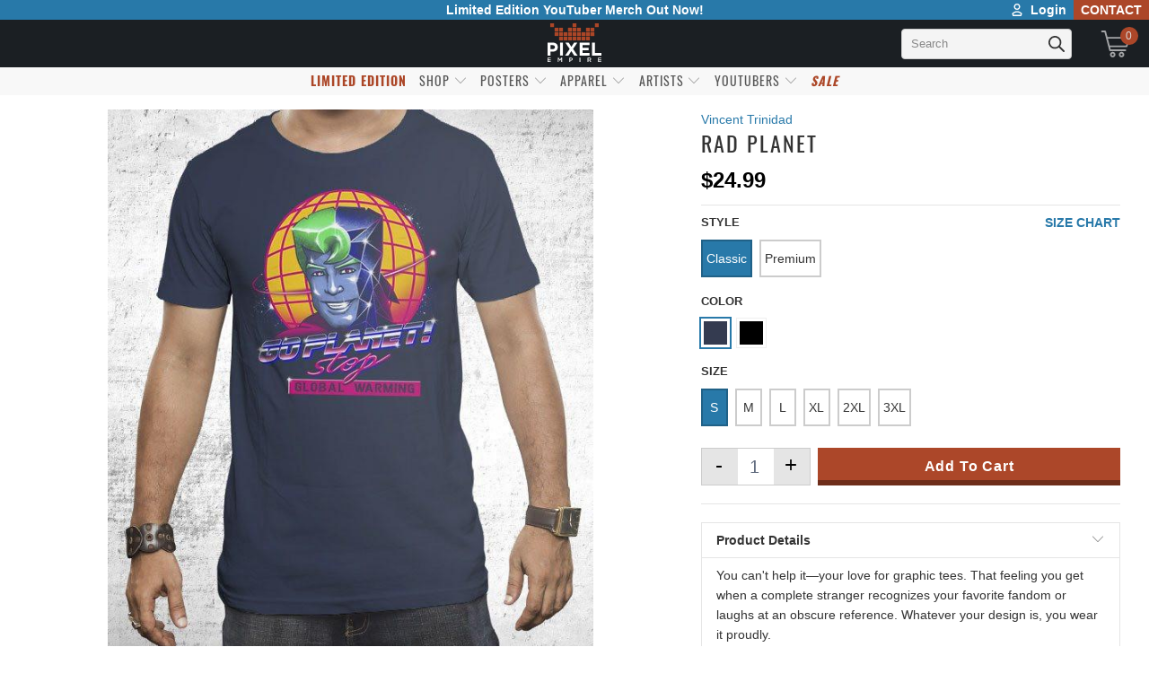

--- FILE ---
content_type: text/html; charset=utf-8
request_url: https://www.pixelempire.com/collections/synthwave/products/rad-planet-1?variant=37996812301
body_size: 105164
content:


 <!DOCTYPE html>
<html lang="en"> <head> <link rel="preload" as="style" href="//www.pixelempire.com/cdn/shop/t/225/assets/tach.min.scss.css?v=165195427414012689061741377264" /> <link rel="preload" as="style" href="//www.pixelempire.com/cdn/shop/t/225/assets/styles.scss.css?v=45623629626360781341741414703" /><!-- <link rel="preload" as="script" href="https://option.boldapps.net/js/options.js" /> --> <link rel="preconnect dns-prefetch" href="https://fonts.shopifycdn.com" /> <link rel="preconnect dns-prefetch" href="https://cdn.shopify.com" /> <link rel="preconnect dns-prefetch" href="https://v.shopify.com" /> <link rel="preconnect dns-prefetch" href="https://cdn.shopifycloud.com" /> <link rel="preconnect" href="https://stats.searchanise.com" /> <link rel="preconnect" href="https://searchanise-ef84.kxcdn.com" /> <link rel="preconnect" href="https://stamped.io" /> <link rel="preconnect" href="https://pixel-a.basis.net" crossorigin /> <link rel="preconnect" href="https://pixel.sitescout.com" crossorigin /> <link rel="preconnect" href="https://fonts.googleapis.com" /> <link rel="preconnect" href="https://ad-cache.tabarn.app" /> <link rel="preconnect" href="https://www.google-analytics.com" /> <link rel="preconnect" href="https://www.gstatic.com" /> <link rel="preconnect" href="https://secure.adnxs.com" /> <link rel="preconnect" href="https://fingerprint-api.klickly.com" /> <link rel="preconnect" href="https://track-api.klickly.com" /> <link rel="preconnect" href="https://ajax.aspnetcdn.com" /> <link rel="preconnect" href="https://vars.hotjar.com" /> <link rel="preconnect" href="https://static.hotjar.com" /> <link rel="preconnect" href="https://script.hotjar.com" /> <link rel="preconnect" href="https://one.progmxs.com" /> <link rel="preconnect dns-prefetch" href="https://productreviews.shopifycdn.com" />  

<script type="text/javascript">
    window.requestIdleCallback=window.requestIdleCallback||function(e){var n=Date.now();return setTimeout(function(){e({didTimeout:!1,timeRemaining:function(){return Math.max(0,50-(Date.now()-n))}})},1)},window.cancelIdleCallback=window.cancelIdleCallback||function(e){clearTimeout(e)};
    var delayed=function(e,t,n){return!!n&&(!!t&&(!!e&&void setTimeout(function(){var n;"link"==t&&((n=document.createElement("link")).type="text/css",n.rel="stylesheet",n.href=e,document.head.appendChild(n));"script"==t&&((n=document.createElement("script")).type="text/javascript",n.async=!0,n.src=e,document.head.appendChild(n))},n)))};
</script> <script type="text/javascript" src="https://edge.personalizer.io/storefront/2.0.0/js/shopify/storefront.min.js?key=jao5i-gzz1vaa6kqv0ssx6ule7bmf-5sg3l&shop=the-pixel-empire.myshopify.com"></script>
<script>
window.LimeSpot = window.LimeSpot === undefined ? {} : LimeSpot;
LimeSpot.PageInfo = { Type: "Product", ReferenceIdentifier: "10077980109"};

LimeSpot.StoreInfo = { Theme: "the_pixel_empire_shopify_theme/main" };


LimeSpot.CartItems = [];
</script> <meta charset="utf-8"> <meta http-equiv="cleartype" content="on"> <meta name="robots" content="index,follow"> <!-- Mobile Specific Metas --> <meta name="HandheldFriendly" content="True"> <meta name="MobileOptimized" content="320"> <meta name="viewport" content="width=device-width,initial-scale=1"> <meta name="theme-color" content="#ffffff"> <title>
      Rad Planet - Pixel Empire</title>
<!--Clear Cache--> <!-- Stylesheets for Turbo "5.0.2" -->
	<link href="//www.pixelempire.com/cdn/shop/t/225/assets/tach.min.scss.css?v=165195427414012689061741377264" rel="stylesheet" type="text/css" media="all" /> <link href="//www.pixelempire.com/cdn/shop/t/225/assets/styles.scss.css?v=45623629626360781341741414703" rel="stylesheet" type="text/css" media="all" /> <script>
      window.lazySizesConfig = window.lazySizesConfig || {};

      lazySizesConfig.expand = 300;
      lazySizesConfig.loadHidden = false;

      /*! lazysizes - v4.1.4 */
      !function(a,b){var c=b(a,a.document);a.lazySizes=c,"object"==typeof module&&module.exports&&(module.exports=c)}(window,function(a,b){"use strict";if(b.getElementsByClassName){var c,d,e=b.documentElement,f=a.Date,g=a.HTMLPictureElement,h="addEventListener",i="getAttribute",j=a[h],k=a.setTimeout,l=a.requestAnimationFrame||k,m=a.requestIdleCallback,n=/^picture$/i,o=["load","error","lazyincluded","_lazyloaded"],p={},q=Array.prototype.forEach,r=function(a,b){return p[b]||(p[b]=new RegExp("(\\s|^)"+b+"(\\s|$)")),p[b].test(a[i]("class")||"")&&p[b]},s=function(a,b){r(a,b)||a.setAttribute("class",(a[i]("class")||"").trim()+" "+b)},t=function(a,b){var c;(c=r(a,b))&&a.setAttribute("class",(a[i]("class")||"").replace(c," "))},u=function(a,b,c){var d=c?h:"removeEventListener";c&&u(a,b),o.forEach(function(c){a[d](c,b)})},v=function(a,d,e,f,g){var h=b.createEvent("Event");return e||(e={}),e.instance=c,h.initEvent(d,!f,!g),h.detail=e,a.dispatchEvent(h),h},w=function(b,c){var e;!g&&(e=a.picturefill||d.pf)?(c&&c.src&&!b[i]("srcset")&&b.setAttribute("srcset",c.src),e({reevaluate:!0,elements:[b]})):c&&c.src&&(b.src=c.src)},x=function(a,b){return(getComputedStyle(a,null)||{})[b]},y=function(a,b,c){for(c=c||a.offsetWidth;c<d.minSize&&b&&!a._lazysizesWidth;)c=b.offsetWidth,b=b.parentNode;return c},z=function(){var a,c,d=[],e=[],f=d,g=function(){var b=f;for(f=d.length?e:d,a=!0,c=!1;b.length;)b.shift()();a=!1},h=function(d,e){a&&!e?d.apply(this,arguments):(f.push(d),c||(c=!0,(b.hidden?k:l)(g)))};return h._lsFlush=g,h}(),A=function(a,b){return b?function(){z(a)}:function(){var b=this,c=arguments;z(function(){a.apply(b,c)})}},B=function(a){var b,c=0,e=d.throttleDelay,g=d.ricTimeout,h=function(){b=!1,c=f.now(),a()},i=m&&g>49?function(){m(h,{timeout:g}),g!==d.ricTimeout&&(g=d.ricTimeout)}:A(function(){k(h)},!0);return function(a){var d;(a=a===!0)&&(g=33),b||(b=!0,d=e-(f.now()-c),0>d&&(d=0),a||9>d?i():k(i,d))}},C=function(a){var b,c,d=99,e=function(){b=null,a()},g=function(){var a=f.now()-c;d>a?k(g,d-a):(m||e)(e)};return function(){c=f.now(),b||(b=k(g,d))}};!function(){var b,c={lazyClass:"lazyload",loadedClass:"lazyloaded",loadingClass:"lazyloading",preloadClass:"lazypreload",errorClass:"lazyerror",autosizesClass:"lazyautosizes",srcAttr:"data-src",srcsetAttr:"data-srcset",sizesAttr:"data-sizes",minSize:40,customMedia:{},init:!0,expFactor:1.5,hFac:.8,loadMode:2,loadHidden:!0,ricTimeout:0,throttleDelay:125};d=a.lazySizesConfig||a.lazysizesConfig||{};for(b in c)b in d||(d[b]=c[b]);a.lazySizesConfig=d,k(function(){d.init&&F()})}();var D=function(){var g,l,m,o,p,y,D,F,G,H,I,J,K,L,M=/^img$/i,N=/^iframe$/i,O="onscroll"in a&&!/(gle|ing)bot/.test(navigator.userAgent),P=0,Q=0,R=0,S=-1,T=function(a){R--,a&&a.target&&u(a.target,T),(!a||0>R||!a.target)&&(R=0)},U=function(a,c){var d,f=a,g="hidden"==x(b.body,"visibility")||"hidden"!=x(a.parentNode,"visibility")&&"hidden"!=x(a,"visibility");for(F-=c,I+=c,G-=c,H+=c;g&&(f=f.offsetParent)&&f!=b.body&&f!=e;)g=(x(f,"opacity")||1)>0,g&&"visible"!=x(f,"overflow")&&(d=f.getBoundingClientRect(),g=H>d.left&&G<d.right&&I>d.top-1&&F<d.bottom+1);return g},V=function(){var a,f,h,j,k,m,n,p,q,r=c.elements;if((o=d.loadMode)&&8>R&&(a=r.length)){f=0,S++,null==K&&("expand"in d||(d.expand=e.clientHeight>500&&e.clientWidth>500?500:370),J=d.expand,K=J*d.expFactor),K>Q&&1>R&&S>2&&o>2&&!b.hidden?(Q=K,S=0):Q=o>1&&S>1&&6>R?J:P;for(;a>f;f++)if(r[f]&&!r[f]._lazyRace)if(O)if((p=r[f][i]("data-expand"))&&(m=1*p)||(m=Q),q!==m&&(y=innerWidth+m*L,D=innerHeight+m,n=-1*m,q=m),h=r[f].getBoundingClientRect(),(I=h.bottom)>=n&&(F=h.top)<=D&&(H=h.right)>=n*L&&(G=h.left)<=y&&(I||H||G||F)&&(d.loadHidden||"hidden"!=x(r[f],"visibility"))&&(l&&3>R&&!p&&(3>o||4>S)||U(r[f],m))){if(ba(r[f]),k=!0,R>9)break}else!k&&l&&!j&&4>R&&4>S&&o>2&&(g[0]||d.preloadAfterLoad)&&(g[0]||!p&&(I||H||G||F||"auto"!=r[f][i](d.sizesAttr)))&&(j=g[0]||r[f]);else ba(r[f]);j&&!k&&ba(j)}},W=B(V),X=function(a){s(a.target,d.loadedClass),t(a.target,d.loadingClass),u(a.target,Z),v(a.target,"lazyloaded")},Y=A(X),Z=function(a){Y({target:a.target})},$=function(a,b){try{a.contentWindow.location.replace(b)}catch(c){a.src=b}},_=function(a){var b,c=a[i](d.srcsetAttr);(b=d.customMedia[a[i]("data-media")||a[i]("media")])&&a.setAttribute("media",b),c&&a.setAttribute("srcset",c)},aa=A(function(a,b,c,e,f){var g,h,j,l,o,p;(o=v(a,"lazybeforeunveil",b)).defaultPrevented||(e&&(c?s(a,d.autosizesClass):a.setAttribute("sizes",e)),h=a[i](d.srcsetAttr),g=a[i](d.srcAttr),f&&(j=a.parentNode,l=j&&n.test(j.nodeName||"")),p=b.firesLoad||"src"in a&&(h||g||l),o={target:a},p&&(u(a,T,!0),clearTimeout(m),m=k(T,2500),s(a,d.loadingClass),u(a,Z,!0)),l&&q.call(j.getElementsByTagName("source"),_),h?a.setAttribute("srcset",h):g&&!l&&(N.test(a.nodeName)?$(a,g):a.src=g),f&&(h||l)&&w(a,{src:g})),a._lazyRace&&delete a._lazyRace,t(a,d.lazyClass),z(function(){(!p||a.complete&&a.naturalWidth>1)&&(p?T(o):R--,X(o))},!0)}),ba=function(a){var b,c=M.test(a.nodeName),e=c&&(a[i](d.sizesAttr)||a[i]("sizes")),f="auto"==e;(!f&&l||!c||!a[i]("src")&&!a.srcset||a.complete||r(a,d.errorClass)||!r(a,d.lazyClass))&&(b=v(a,"lazyunveilread").detail,f&&E.updateElem(a,!0,a.offsetWidth),a._lazyRace=!0,R++,aa(a,b,f,e,c))},ca=function(){if(!l){if(f.now()-p<999)return void k(ca,999);var a=C(function(){d.loadMode=3,W()});l=!0,d.loadMode=3,W(),j("scroll",function(){3==d.loadMode&&(d.loadMode=2),a()},!0)}};return{_:function(){p=f.now(),c.elements=b.getElementsByClassName(d.lazyClass),g=b.getElementsByClassName(d.lazyClass+" "+d.preloadClass),L=d.hFac,j("scroll",W,!0),j("resize",W,!0),a.MutationObserver?new MutationObserver(W).observe(e,{childList:!0,subtree:!0,attributes:!0}):(e[h]("DOMNodeInserted",W,!0),e[h]("DOMAttrModified",W,!0),setInterval(W,999)),j("hashchange",W,!0),["focus","mouseover","click","load","transitionend","animationend","webkitAnimationEnd"].forEach(function(a){b[h](a,W,!0)}),/d$|^c/.test(b.readyState)?ca():(j("load",ca),b[h]("DOMContentLoaded",W),k(ca,2e4)),c.elements.length?(V(),z._lsFlush()):W()},checkElems:W,unveil:ba}}(),E=function(){var a,c=A(function(a,b,c,d){var e,f,g;if(a._lazysizesWidth=d,d+="px",a.setAttribute("sizes",d),n.test(b.nodeName||""))for(e=b.getElementsByTagName("source"),f=0,g=e.length;g>f;f++)e[f].setAttribute("sizes",d);c.detail.dataAttr||w(a,c.detail)}),e=function(a,b,d){var e,f=a.parentNode;f&&(d=y(a,f,d),e=v(a,"lazybeforesizes",{width:d,dataAttr:!!b}),e.defaultPrevented||(d=e.detail.width,d&&d!==a._lazysizesWidth&&c(a,f,e,d)))},f=function(){var b,c=a.length;if(c)for(b=0;c>b;b++)e(a[b])},g=C(f);return{_:function(){a=b.getElementsByClassName(d.autosizesClass),j("resize",g)},checkElems:g,updateElem:e}}(),F=function(){F.i||(F.i=!0,E._(),D._())};return c={cfg:d,autoSizer:E,loader:D,init:F,uP:w,aC:s,rC:t,hC:r,fire:v,gW:y,rAF:z}}});

      /*! lazysizes - v4.1.4 */
      !function(a,b){var c=function(){b(a.lazySizes),a.removeEventListener("lazyunveilread",c,!0)};b=b.bind(null,a,a.document),"object"==typeof module&&module.exports?b(require("lazysizes")):a.lazySizes?c():a.addEventListener("lazyunveilread",c,!0)}(window,function(a,b,c){"use strict";function d(){this.ratioElems=b.getElementsByClassName("lazyaspectratio"),this._setupEvents(),this.processImages()}if(a.addEventListener){var e,f,g,h=Array.prototype.forEach,i=/^picture$/i,j="data-aspectratio",k="img["+j+"]",l=function(b){return a.matchMedia?(l=function(a){return!a||(matchMedia(a)||{}).matches})(b):a.Modernizr&&Modernizr.mq?!b||Modernizr.mq(b):!b},m=c.aC,n=c.rC,o=c.cfg;d.prototype={_setupEvents:function(){var a=this,c=function(b){b.naturalWidth<36?a.addAspectRatio(b,!0):a.removeAspectRatio(b,!0)},d=function(){a.processImages()};b.addEventListener("load",function(a){a.target.getAttribute&&a.target.getAttribute(j)&&c(a.target)},!0),addEventListener("resize",function(){var b,d=function(){h.call(a.ratioElems,c)};return function(){clearTimeout(b),b=setTimeout(d,99)}}()),b.addEventListener("DOMContentLoaded",d),addEventListener("load",d)},processImages:function(a){var c,d;a||(a=b),c="length"in a&&!a.nodeName?a:a.querySelectorAll(k);for(d=0;d<c.length;d++)c[d].naturalWidth>36?this.removeAspectRatio(c[d]):this.addAspectRatio(c[d])},getSelectedRatio:function(a){var b,c,d,e,f,g=a.parentNode;if(g&&i.test(g.nodeName||""))for(d=g.getElementsByTagName("source"),b=0,c=d.length;c>b;b++)if(e=d[b].getAttribute("data-media")||d[b].getAttribute("media"),o.customMedia[e]&&(e=o.customMedia[e]),l(e)){f=d[b].getAttribute(j);break}return f||a.getAttribute(j)||""},parseRatio:function(){var a=/^\s*([+\d\.]+)(\s*[\/x]\s*([+\d\.]+))?\s*$/,b={};return function(c){var d;return!b[c]&&(d=c.match(a))&&(d[3]?b[c]=d[1]/d[3]:b[c]=1*d[1]),b[c]}}(),addAspectRatio:function(b,c){var d,e=b.offsetWidth,f=b.offsetHeight;return c||m(b,"lazyaspectratio"),36>e&&0>=f?void((e||f&&a.console)&&console.log("Define width or height of image, so we can calculate the other dimension")):(d=this.getSelectedRatio(b),d=this.parseRatio(d),void(d&&(e?b.style.height=e/d+"px":b.style.width=f*d+"px")))},removeAspectRatio:function(a){n(a,"lazyaspectratio"),a.style.height="",a.style.width="",a.removeAttribute(j)}},f=function(){g=a.jQuery||a.Zepto||a.shoestring||a.$,g&&g.fn&&!g.fn.imageRatio&&g.fn.filter&&g.fn.add&&g.fn.find?g.fn.imageRatio=function(){return e.processImages(this.find(k).add(this.filter(k))),this}:g=!1},f(),setTimeout(f),e=new d,a.imageRatio=e,"object"==typeof module&&module.exports?module.exports=e:"function"==typeof define&&define.amd&&define(e)}});

        /*! lazysizes - v4.1.5 */
        !function(a,b){var c=function(){b(a.lazySizes),a.removeEventListener("lazyunveilread",c,!0)};b=b.bind(null,a,a.document),"object"==typeof module&&module.exports?b(require("lazysizes")):a.lazySizes?c():a.addEventListener("lazyunveilread",c,!0)}(window,function(a,b,c){"use strict";if(a.addEventListener){var d=/\s+/g,e=/\s*\|\s+|\s+\|\s*/g,f=/^(.+?)(?:\s+\[\s*(.+?)\s*\])(?:\s+\[\s*(.+?)\s*\])?$/,g=/^\s*\(*\s*type\s*:\s*(.+?)\s*\)*\s*$/,h=/\(|\)|'/,i={contain:1,cover:1},j=function(a){var b=c.gW(a,a.parentNode);return(!a._lazysizesWidth||b>a._lazysizesWidth)&&(a._lazysizesWidth=b),a._lazysizesWidth},k=function(a){var b;return b=(getComputedStyle(a)||{getPropertyValue:function(){}}).getPropertyValue("background-size"),!i[b]&&i[a.style.backgroundSize]&&(b=a.style.backgroundSize),b},l=function(a,b){if(b){var c=b.match(g);c&&c[1]?a.setAttribute("type",c[1]):a.setAttribute("media",lazySizesConfig.customMedia[b]||b)}},m=function(a,c,g){var h=b.createElement("picture"),i=c.getAttribute(lazySizesConfig.sizesAttr),j=c.getAttribute("data-ratio"),k=c.getAttribute("data-optimumx");c._lazybgset&&c._lazybgset.parentNode==c&&c.removeChild(c._lazybgset),Object.defineProperty(g,"_lazybgset",{value:c,writable:!0}),Object.defineProperty(c,"_lazybgset",{value:h,writable:!0}),a=a.replace(d," ").split(e),h.style.display="none",g.className=lazySizesConfig.lazyClass,1!=a.length||i||(i="auto"),a.forEach(function(a){var c,d=b.createElement("source");i&&"auto"!=i&&d.setAttribute("sizes",i),(c=a.match(f))?(d.setAttribute(lazySizesConfig.srcsetAttr,c[1]),l(d,c[2]),l(d,c[3])):d.setAttribute(lazySizesConfig.srcsetAttr,a),h.appendChild(d)}),i&&(g.setAttribute(lazySizesConfig.sizesAttr,i),c.removeAttribute(lazySizesConfig.sizesAttr),c.removeAttribute("sizes")),k&&g.setAttribute("data-optimumx",k),j&&g.setAttribute("data-ratio",j),h.appendChild(g),c.appendChild(h)},n=function(a){if(a.target._lazybgset){var b=a.target,d=b._lazybgset,e=b.currentSrc||b.src;if(e){var f=c.fire(d,"bgsetproxy",{src:e,useSrc:h.test(e)?JSON.stringify(e):e});f.defaultPrevented||(d.style.backgroundImage="url("+f.detail.useSrc+")")}b._lazybgsetLoading&&(c.fire(d,"_lazyloaded",{},!1,!0),delete b._lazybgsetLoading)}};addEventListener("lazybeforeunveil",function(a){var d,e,f;!a.defaultPrevented&&(d=a.target.getAttribute("data-bgset"))&&(f=a.target,e=b.createElement("img"),e.alt="",e._lazybgsetLoading=!0,a.detail.firesLoad=!0,m(d,f,e),setTimeout(function(){c.loader.unveil(e),c.rAF(function(){c.fire(e,"_lazyloaded",{},!0,!0),e.complete&&n({target:e})})}))}),b.addEventListener("load",n,!0),a.addEventListener("lazybeforesizes",function(a){if(a.detail.instance==c&&a.target._lazybgset&&a.detail.dataAttr){var b=a.target._lazybgset,d=k(b);i[d]&&(a.target._lazysizesParentFit=d,c.rAF(function(){a.target.setAttribute("data-parent-fit",d),a.target._lazysizesParentFit&&delete a.target._lazysizesParentFit}))}},!0),b.documentElement.addEventListener("lazybeforesizes",function(a){!a.defaultPrevented&&a.target._lazybgset&&a.detail.instance==c&&(a.detail.width=j(a.target._lazybgset))})}});</script> <script>
      
Shopify = window.Shopify || {};Shopify.theme_settings = {};Shopify.theme_settings.display_tos_checkbox = false;Shopify.theme_settings.go_to_checkout = false;Shopify.theme_settings.cart_action = "ajax";Shopify.theme_settings.collection_swatches = true;Shopify.theme_settings.collection_secondary_image = true;Shopify.theme_settings.show_multiple_currencies = false;Shopify.theme_settings.display_inventory_left = false;Shopify.theme_settings.inventory_threshold = 10;Shopify.theme_settings.limit_quantity = false;Shopify.theme_settings.menu_position = "inline";Shopify.theme_settings.newsletter_popup = false;Shopify.theme_settings.newsletter_popup_days = "7";Shopify.theme_settings.newsletter_popup_mobile = true;Shopify.theme_settings.newsletter_popup_seconds = 8;Shopify.theme_settings.pagination_type = "load_more";Shopify.theme_settings.search_pagination_type = "load_more";Shopify.theme_settings.enable_shopify_review_comments = true;Shopify.theme_settings.enable_shopify_collection_badges = true;Shopify.theme_settings.quick_shop_thumbnail_position = "bottom-thumbnails";Shopify.theme_settings.product_form_style = "swatches";Shopify.theme_settings.sale_banner_enabled = true;Shopify.theme_settings.display_savings = true;Shopify.theme_settings.display_sold_out_price = true;Shopify.theme_settings.sold_out_text = "Sold Out";Shopify.theme_settings.free_text = "Free";Shopify.theme_settings.search_option = "everything";Shopify.theme_settings.search_items_to_display = 5;Shopify.theme_settings.enable_autocomplete = false;Shopify.theme_settings.page_dots_enabled = false;Shopify.theme_settings.slideshow_arrow_size = "light";Shopify.theme_settings.quick_shop_enabled = false;Shopify.translation =Shopify.translation || {};Shopify.translation.agree_to_terms_warning = "You must agree with the terms and conditions to checkout.";Shopify.translation.one_item_left = "item left";Shopify.translation.items_left_text = "items left";Shopify.translation.cart_savings_text = "Total Savings";Shopify.translation.cart_discount_text = "Discount";Shopify.translation.cart_subtotal_text = "Subtotal";Shopify.translation.cart_remove_text = "Remove";Shopify.translation.newsletter_success_text = "Thank you for joining our mailing list!";Shopify.translation.notify_email = "Enter your email address...";Shopify.translation.notify_email_value = "Translation missing: en.contact.fields.email";Shopify.translation.notify_email_send = "Send";Shopify.translation.notify_message_first = "Please notify me when ";Shopify.translation.notify_message_last = " becomes available - ";Shopify.translation.notify_success_text = "Thanks! We will notify you when this product becomes available!";Shopify.translation.add_to_cart = "Add to Cart";Shopify.translation.coming_soon_text = "Coming Soon";Shopify.translation.sold_out_text = "Sold Out";Shopify.translation.sale_text = "Sale";Shopify.translation.savings_text = "You Save";Shopify.translation.free_price_text = "Translation missing: en.settings.free_price_text";Shopify.translation.from_text = "from";Shopify.translation.new_text = "New";Shopify.translation.pre_order_text = "Pre-Order";Shopify.translation.unavailable_text = "Unavailable";Shopify.translation.all_results = "View all results";</script> <link rel="shortcut icon" type="image/x-icon" href="//www.pixelempire.com/cdn/shop/files/Logo_Favicon_2_180x180.png?v=1738729854"> <link rel="apple-touch-icon" href="//www.pixelempire.com/cdn/shop/files/Logo_Favicon_2_180x180.png?v=1738729854"/> <link rel="apple-touch-icon" sizes="57x57" href="//www.pixelempire.com/cdn/shop/files/Logo_Favicon_2_57x57.png?v=1738729854"/> <link rel="apple-touch-icon" sizes="60x60" href="//www.pixelempire.com/cdn/shop/files/Logo_Favicon_2_60x60.png?v=1738729854"/> <link rel="apple-touch-icon" sizes="72x72" href="//www.pixelempire.com/cdn/shop/files/Logo_Favicon_2_72x72.png?v=1738729854"/> <link rel="apple-touch-icon" sizes="76x76" href="//www.pixelempire.com/cdn/shop/files/Logo_Favicon_2_76x76.png?v=1738729854"/> <link rel="apple-touch-icon" sizes="114x114" href="//www.pixelempire.com/cdn/shop/files/Logo_Favicon_2_114x114.png?v=1738729854"/> <link rel="apple-touch-icon" sizes="180x180" href="//www.pixelempire.com/cdn/shop/files/Logo_Favicon_2_180x180.png?v=1738729854"/> <link rel="apple-touch-icon" sizes="228x228" href="//www.pixelempire.com/cdn/shop/files/Logo_Favicon_2_228x228.png?v=1738729854"/> <link rel="canonical" href="https://www.pixelempire.com/products/rad-planet-1" /> <script>
  /*! jQuery v3.4.1 | (c) JS Foundation and other contributors | jquery.org/license */
!function(e,t){"use strict";"object"==typeof module&&"object"==typeof module.exports?module.exports=e.document?t(e,!0):function(e){if(!e.document)throw new Error("jQuery requires a window with a document");return t(e)}:t(e)}("undefined"!=typeof window?window:this,function(C,e){"use strict";var t=[],E=C.document,r=Object.getPrototypeOf,s=t.slice,g=t.concat,u=t.push,i=t.indexOf,n={},o=n.toString,v=n.hasOwnProperty,a=v.toString,l=a.call(Object),y={},m=function(e){return"function"==typeof e&&"number"!=typeof e.nodeType},x=function(e){return null!=e&&e===e.window},c={type:!0,src:!0,nonce:!0,noModule:!0};function b(e,t,n){var r,i,o=(n=n||E).createElement("script");if(o.text=e,t)for(r in c)(i=t[r]||t.getAttribute&&t.getAttribute(r))&&o.setAttribute(r,i);n.head.appendChild(o).parentNode.removeChild(o)}function w(e){return null==e?e+"":"object"==typeof e||"function"==typeof e?n[o.call(e)]||"object":typeof e}var f="3.4.1",k=function(e,t){return new k.fn.init(e,t)},p=/^[\s\uFEFF\xA0]+|[\s\uFEFF\xA0]+$/g;function d(e){var t=!!e&&"length"in e&&e.length,n=w(e);return!m(e)&&!x(e)&&("array"===n||0===t||"number"==typeof t&&0<t&&t-1 in e)}k.fn=k.prototype={jquery:f,constructor:k,length:0,toArray:function(){return s.call(this)},get:function(e){return null==e?s.call(this):e<0?this[e+this.length]:this[e]},pushStack:function(e){var t=k.merge(this.constructor(),e);return t.prevObject=this,t},each:function(e){return k.each(this,e)},map:function(n){return this.pushStack(k.map(this,function(e,t){return n.call(e,t,e)}))},slice:function(){return this.pushStack(s.apply(this,arguments))},first:function(){return this.eq(0)},last:function(){return this.eq(-1)},eq:function(e){var t=this.length,n=+e+(e<0?t:0);return this.pushStack(0<=n&&n<t?[this[n]]:[])},end:function(){return this.prevObject||this.constructor()},push:u,sort:t.sort,splice:t.splice},k.extend=k.fn.extend=function(){var e,t,n,r,i,o,a=arguments[0]||{},s=1,u=arguments.length,l=!1;for("boolean"==typeof a&&(l=a,a=arguments[s]||{},s++),"object"==typeof a||m(a)||(a={}),s===u&&(a=this,s--);s<u;s++)if(null!=(e=arguments[s]))for(t in e)r=e[t],"__proto__"!==t&&a!==r&&(l&&r&&(k.isPlainObject(r)||(i=Array.isArray(r)))?(n=a[t],o=i&&!Array.isArray(n)?[]:i||k.isPlainObject(n)?n:{},i=!1,a[t]=k.extend(l,o,r)):void 0!==r&&(a[t]=r));return a},k.extend({expando:"jQuery"+(f+Math.random()).replace(/\D/g,""),isReady:!0,error:function(e){throw new Error(e)},noop:function(){},isPlainObject:function(e){var t,n;return!(!e||"[object Object]"!==o.call(e))&&(!(t=r(e))||"function"==typeof(n=v.call(t,"constructor")&&t.constructor)&&a.call(n)===l)},isEmptyObject:function(e){var t;for(t in e)return!1;return!0},globalEval:function(e,t){b(e,{nonce:t&&t.nonce})},each:function(e,t){var n,r=0;if(d(e)){for(n=e.length;r<n;r++)if(!1===t.call(e[r],r,e[r]))break}else for(r in e)if(!1===t.call(e[r],r,e[r]))break;return e},trim:function(e){return null==e?"":(e+"").replace(p,"")},makeArray:function(e,t){var n=t||[];return null!=e&&(d(Object(e))?k.merge(n,"string"==typeof e?[e]:e):u.call(n,e)),n},inArray:function(e,t,n){return null==t?-1:i.call(t,e,n)},merge:function(e,t){for(var n=+t.length,r=0,i=e.length;r<n;r++)e[i++]=t[r];return e.length=i,e},grep:function(e,t,n){for(var r=[],i=0,o=e.length,a=!n;i<o;i++)!t(e[i],i)!==a&&r.push(e[i]);return r},map:function(e,t,n){var r,i,o=0,a=[];if(d(e))for(r=e.length;o<r;o++)null!=(i=t(e[o],o,n))&&a.push(i);else for(o in e)null!=(i=t(e[o],o,n))&&a.push(i);return g.apply([],a)},guid:1,support:y}),"function"==typeof Symbol&&(k.fn[Symbol.iterator]=t[Symbol.iterator]),k.each("Boolean Number String Function Array Date RegExp Object Error Symbol".split(" "),function(e,t){n["[object "+t+"]"]=t.toLowerCase()});var h=function(n){var e,d,b,o,i,h,f,g,w,u,l,T,C,a,E,v,s,c,y,k="sizzle"+1*new Date,m=n.document,S=0,r=0,p=ue(),x=ue(),N=ue(),A=ue(),D=function(e,t){return e===t&&(l=!0),0},j={}.hasOwnProperty,t=[],q=t.pop,L=t.push,H=t.push,O=t.slice,P=function(e,t){for(var n=0,r=e.length;n<r;n++)if(e[n]===t)return n;return-1},R="checked|selected|async|autofocus|autoplay|controls|defer|disabled|hidden|ismap|loop|multiple|open|readonly|required|scoped",M="[\\x20\\t\\r\\n\\f]",I="(?:\\\\.|[\\w-]|[^\0-\\xa0])+",W="\\["+M+"*("+I+")(?:"+M+"*([*^$|!~]?=)"+M+"*(?:'((?:\\\\.|[^\\\\'])*)'|\"((?:\\\\.|[^\\\\\"])*)\"|("+I+"))|)"+M+"*\\]",$=":("+I+")(?:\\((('((?:\\\\.|[^\\\\'])*)'|\"((?:\\\\.|[^\\\\\"])*)\")|((?:\\\\.|[^\\\\()[\\]]|"+W+")*)|.*)\\)|)",F=new RegExp(M+"+","g"),B=new RegExp("^"+M+"+|((?:^|[^\\\\])(?:\\\\.)*)"+M+"+$","g"),_=new RegExp("^"+M+"*,"+M+"*"),z=new RegExp("^"+M+"*([>+~]|"+M+")"+M+"*"),U=new RegExp(M+"|>"),X=new RegExp($),V=new RegExp("^"+I+"$"),G={ID:new RegExp("^#("+I+")"),CLASS:new RegExp("^\\.("+I+")"),TAG:new RegExp("^("+I+"|[*])"),ATTR:new RegExp("^"+W),PSEUDO:new RegExp("^"+$),CHILD:new RegExp("^:(only|first|last|nth|nth-last)-(child|of-type)(?:\\("+M+"*(even|odd|(([+-]|)(\\d*)n|)"+M+"*(?:([+-]|)"+M+"*(\\d+)|))"+M+"*\\)|)","i"),bool:new RegExp("^(?:"+R+")$","i"),needsContext:new RegExp("^"+M+"*[>+~]|:(even|odd|eq|gt|lt|nth|first|last)(?:\\("+M+"*((?:-\\d)?\\d*)"+M+"*\\)|)(?=[^-]|$)","i")},Y=/HTML$/i,Q=/^(?:input|select|textarea|button)$/i,J=/^h\d$/i,K=/^[^{]+\{\s*\[native \w/,Z=/^(?:#([\w-]+)|(\w+)|\.([\w-]+))$/,ee=/[+~]/,te=new RegExp("\\\\([\\da-f]{1,6}"+M+"?|("+M+")|.)","ig"),ne=function(e,t,n){var r="0x"+t-65536;return r!=r||n?t:r<0?String.fromCharCode(r+65536):String.fromCharCode(r>>10|55296,1023&r|56320)},re=/([\0-\x1f\x7f]|^-?\d)|^-$|[^\0-\x1f\x7f-\uFFFF\w-]/g,ie=function(e,t){return t?"\0"===e?"\ufffd":e.slice(0,-1)+"\\"+e.charCodeAt(e.length-1).toString(16)+" ":"\\"+e},oe=function(){T()},ae=be(function(e){return!0===e.disabled&&"fieldset"===e.nodeName.toLowerCase()},{dir:"parentNode",next:"legend"});try{H.apply(t=O.call(m.childNodes),m.childNodes),t[m.childNodes.length].nodeType}catch(e){H={apply:t.length?function(e,t){L.apply(e,O.call(t))}:function(e,t){var n=e.length,r=0;while(e[n++]=t[r++]);e.length=n-1}}}function se(t,e,n,r){var i,o,a,s,u,l,c,f=e&&e.ownerDocument,p=e?e.nodeType:9;if(n=n||[],"string"!=typeof t||!t||1!==p&&9!==p&&11!==p)return n;if(!r&&((e?e.ownerDocument||e:m)!==C&&T(e),e=e||C,E)){if(11!==p&&(u=Z.exec(t)))if(i=u[1]){if(9===p){if(!(a=e.getElementById(i)))return n;if(a.id===i)return n.push(a),n}else if(f&&(a=f.getElementById(i))&&y(e,a)&&a.id===i)return n.push(a),n}else{if(u[2])return H.apply(n,e.getElementsByTagName(t)),n;if((i=u[3])&&d.getElementsByClassName&&e.getElementsByClassName)return H.apply(n,e.getElementsByClassName(i)),n}if(d.qsa&&!A[t+" "]&&(!v||!v.test(t))&&(1!==p||"object"!==e.nodeName.toLowerCase())){if(c=t,f=e,1===p&&U.test(t)){(s=e.getAttribute("id"))?s=s.replace(re,ie):e.setAttribute("id",s=k),o=(l=h(t)).length;while(o--)l[o]="#"+s+" "+xe(l[o]);c=l.join(","),f=ee.test(t)&&ye(e.parentNode)||e}try{return H.apply(n,f.querySelectorAll(c)),n}catch(e){A(t,!0)}finally{s===k&&e.removeAttribute("id")}}}return g(t.replace(B,"$1"),e,n,r)}function ue(){var r=[];return function e(t,n){return r.push(t+" ")>b.cacheLength&&delete e[r.shift()],e[t+" "]=n}}function le(e){return e[k]=!0,e}function ce(e){var t=C.createElement("fieldset");try{return!!e(t)}catch(e){return!1}finally{t.parentNode&&t.parentNode.removeChild(t),t=null}}function fe(e,t){var n=e.split("|"),r=n.length;while(r--)b.attrHandle[n[r]]=t}function pe(e,t){var n=t&&e,r=n&&1===e.nodeType&&1===t.nodeType&&e.sourceIndex-t.sourceIndex;if(r)return r;if(n)while(n=n.nextSibling)if(n===t)return-1;return e?1:-1}function de(t){return function(e){return"input"===e.nodeName.toLowerCase()&&e.type===t}}function he(n){return function(e){var t=e.nodeName.toLowerCase();return("input"===t||"button"===t)&&e.type===n}}function ge(t){return function(e){return"form"in e?e.parentNode&&!1===e.disabled?"label"in e?"label"in e.parentNode?e.parentNode.disabled===t:e.disabled===t:e.isDisabled===t||e.isDisabled!==!t&&ae(e)===t:e.disabled===t:"label"in e&&e.disabled===t}}function ve(a){return le(function(o){return o=+o,le(function(e,t){var n,r=a([],e.length,o),i=r.length;while(i--)e[n=r[i]]&&(e[n]=!(t[n]=e[n]))})})}function ye(e){return e&&"undefined"!=typeof e.getElementsByTagName&&e}for(e in d=se.support={},i=se.isXML=function(e){var t=e.namespaceURI,n=(e.ownerDocument||e).documentElement;return!Y.test(t||n&&n.nodeName||"HTML")},T=se.setDocument=function(e){var t,n,r=e?e.ownerDocument||e:m;return r!==C&&9===r.nodeType&&r.documentElement&&(a=(C=r).documentElement,E=!i(C),m!==C&&(n=C.defaultView)&&n.top!==n&&(n.addEventListener?n.addEventListener("unload",oe,!1):n.attachEvent&&n.attachEvent("onunload",oe)),d.attributes=ce(function(e){return e.className="i",!e.getAttribute("className")}),d.getElementsByTagName=ce(function(e){return e.appendChild(C.createComment("")),!e.getElementsByTagName("*").length}),d.getElementsByClassName=K.test(C.getElementsByClassName),d.getById=ce(function(e){return a.appendChild(e).id=k,!C.getElementsByName||!C.getElementsByName(k).length}),d.getById?(b.filter.ID=function(e){var t=e.replace(te,ne);return function(e){return e.getAttribute("id")===t}},b.find.ID=function(e,t){if("undefined"!=typeof t.getElementById&&E){var n=t.getElementById(e);return n?[n]:[]}}):(b.filter.ID=function(e){var n=e.replace(te,ne);return function(e){var t="undefined"!=typeof e.getAttributeNode&&e.getAttributeNode("id");return t&&t.value===n}},b.find.ID=function(e,t){if("undefined"!=typeof t.getElementById&&E){var n,r,i,o=t.getElementById(e);if(o){if((n=o.getAttributeNode("id"))&&n.value===e)return[o];i=t.getElementsByName(e),r=0;while(o=i[r++])if((n=o.getAttributeNode("id"))&&n.value===e)return[o]}return[]}}),b.find.TAG=d.getElementsByTagName?function(e,t){return"undefined"!=typeof t.getElementsByTagName?t.getElementsByTagName(e):d.qsa?t.querySelectorAll(e):void 0}:function(e,t){var n,r=[],i=0,o=t.getElementsByTagName(e);if("*"===e){while(n=o[i++])1===n.nodeType&&r.push(n);return r}return o},b.find.CLASS=d.getElementsByClassName&&function(e,t){if("undefined"!=typeof t.getElementsByClassName&&E)return t.getElementsByClassName(e)},s=[],v=[],(d.qsa=K.test(C.querySelectorAll))&&(ce(function(e){a.appendChild(e).innerHTML="<a id='"+k+"'></a><select id='"+k+"-\r\\' msallowcapture=''><option selected=''></option></select>",e.querySelectorAll("[msallowcapture^='']").length&&v.push("[*^$]="+M+"*(?:''|\"\")"),e.querySelectorAll("[selected]").length||v.push("\\["+M+"*(?:value|"+R+")"),e.querySelectorAll("[id~="+k+"-]").length||v.push("~="),e.querySelectorAll(":checked").length||v.push(":checked"),e.querySelectorAll("a#"+k+"+*").length||v.push(".#.+[+~]")}),ce(function(e){e.innerHTML="<a href='' disabled='disabled'></a><select disabled='disabled'><option/></select>";var t=C.createElement("input");t.setAttribute("type","hidden"),e.appendChild(t).setAttribute("name","D"),e.querySelectorAll("[name=d]").length&&v.push("name"+M+"*[*^$|!~]?="),2!==e.querySelectorAll(":enabled").length&&v.push(":enabled",":disabled"),a.appendChild(e).disabled=!0,2!==e.querySelectorAll(":disabled").length&&v.push(":enabled",":disabled"),e.querySelectorAll("*,:x"),v.push(",.*:")})),(d.matchesSelector=K.test(c=a.matches||a.webkitMatchesSelector||a.mozMatchesSelector||a.oMatchesSelector||a.msMatchesSelector))&&ce(function(e){d.disconnectedMatch=c.call(e,"*"),c.call(e,"[s!='']:x"),s.push("!=",$)}),v=v.length&&new RegExp(v.join("|")),s=s.length&&new RegExp(s.join("|")),t=K.test(a.compareDocumentPosition),y=t||K.test(a.contains)?function(e,t){var n=9===e.nodeType?e.documentElement:e,r=t&&t.parentNode;return e===r||!(!r||1!==r.nodeType||!(n.contains?n.contains(r):e.compareDocumentPosition&&16&e.compareDocumentPosition(r)))}:function(e,t){if(t)while(t=t.parentNode)if(t===e)return!0;return!1},D=t?function(e,t){if(e===t)return l=!0,0;var n=!e.compareDocumentPosition-!t.compareDocumentPosition;return n||(1&(n=(e.ownerDocument||e)===(t.ownerDocument||t)?e.compareDocumentPosition(t):1)||!d.sortDetached&&t.compareDocumentPosition(e)===n?e===C||e.ownerDocument===m&&y(m,e)?-1:t===C||t.ownerDocument===m&&y(m,t)?1:u?P(u,e)-P(u,t):0:4&n?-1:1)}:function(e,t){if(e===t)return l=!0,0;var n,r=0,i=e.parentNode,o=t.parentNode,a=[e],s=[t];if(!i||!o)return e===C?-1:t===C?1:i?-1:o?1:u?P(u,e)-P(u,t):0;if(i===o)return pe(e,t);n=e;while(n=n.parentNode)a.unshift(n);n=t;while(n=n.parentNode)s.unshift(n);while(a[r]===s[r])r++;return r?pe(a[r],s[r]):a[r]===m?-1:s[r]===m?1:0}),C},se.matches=function(e,t){return se(e,null,null,t)},se.matchesSelector=function(e,t){if((e.ownerDocument||e)!==C&&T(e),d.matchesSelector&&E&&!A[t+" "]&&(!s||!s.test(t))&&(!v||!v.test(t)))try{var n=c.call(e,t);if(n||d.disconnectedMatch||e.document&&11!==e.document.nodeType)return n}catch(e){A(t,!0)}return 0<se(t,C,null,[e]).length},se.contains=function(e,t){return(e.ownerDocument||e)!==C&&T(e),y(e,t)},se.attr=function(e,t){(e.ownerDocument||e)!==C&&T(e);var n=b.attrHandle[t.toLowerCase()],r=n&&j.call(b.attrHandle,t.toLowerCase())?n(e,t,!E):void 0;return void 0!==r?r:d.attributes||!E?e.getAttribute(t):(r=e.getAttributeNode(t))&&r.specified?r.value:null},se.escape=function(e){return(e+"").replace(re,ie)},se.error=function(e){throw new Error("Syntax error, unrecognized expression: "+e)},se.uniqueSort=function(e){var t,n=[],r=0,i=0;if(l=!d.detectDuplicates,u=!d.sortStable&&e.slice(0),e.sort(D),l){while(t=e[i++])t===e[i]&&(r=n.push(i));while(r--)e.splice(n[r],1)}return u=null,e},o=se.getText=function(e){var t,n="",r=0,i=e.nodeType;if(i){if(1===i||9===i||11===i){if("string"==typeof e.textContent)return e.textContent;for(e=e.firstChild;e;e=e.nextSibling)n+=o(e)}else if(3===i||4===i)return e.nodeValue}else while(t=e[r++])n+=o(t);return n},(b=se.selectors={cacheLength:50,createPseudo:le,match:G,attrHandle:{},find:{},relative:{">":{dir:"parentNode",first:!0}," ":{dir:"parentNode"},"+":{dir:"previousSibling",first:!0},"~":{dir:"previousSibling"}},preFilter:{ATTR:function(e){return e[1]=e[1].replace(te,ne),e[3]=(e[3]||e[4]||e[5]||"").replace(te,ne),"~="===e[2]&&(e[3]=" "+e[3]+" "),e.slice(0,4)},CHILD:function(e){return e[1]=e[1].toLowerCase(),"nth"===e[1].slice(0,3)?(e[3]||se.error(e[0]),e[4]=+(e[4]?e[5]+(e[6]||1):2*("even"===e[3]||"odd"===e[3])),e[5]=+(e[7]+e[8]||"odd"===e[3])):e[3]&&se.error(e[0]),e},PSEUDO:function(e){var t,n=!e[6]&&e[2];return G.CHILD.test(e[0])?null:(e[3]?e[2]=e[4]||e[5]||"":n&&X.test(n)&&(t=h(n,!0))&&(t=n.indexOf(")",n.length-t)-n.length)&&(e[0]=e[0].slice(0,t),e[2]=n.slice(0,t)),e.slice(0,3))}},filter:{TAG:function(e){var t=e.replace(te,ne).toLowerCase();return"*"===e?function(){return!0}:function(e){return e.nodeName&&e.nodeName.toLowerCase()===t}},CLASS:function(e){var t=p[e+" "];return t||(t=new RegExp("(^|"+M+")"+e+"("+M+"|$)"))&&p(e,function(e){return t.test("string"==typeof e.className&&e.className||"undefined"!=typeof e.getAttribute&&e.getAttribute("class")||"")})},ATTR:function(n,r,i){return function(e){var t=se.attr(e,n);return null==t?"!="===r:!r||(t+="","="===r?t===i:"!="===r?t!==i:"^="===r?i&&0===t.indexOf(i):"*="===r?i&&-1<t.indexOf(i):"$="===r?i&&t.slice(-i.length)===i:"~="===r?-1<(" "+t.replace(F," ")+" ").indexOf(i):"|="===r&&(t===i||t.slice(0,i.length+1)===i+"-"))}},CHILD:function(h,e,t,g,v){var y="nth"!==h.slice(0,3),m="last"!==h.slice(-4),x="of-type"===e;return 1===g&&0===v?function(e){return!!e.parentNode}:function(e,t,n){var r,i,o,a,s,u,l=y!==m?"nextSibling":"previousSibling",c=e.parentNode,f=x&&e.nodeName.toLowerCase(),p=!n&&!x,d=!1;if(c){if(y){while(l){a=e;while(a=a[l])if(x?a.nodeName.toLowerCase()===f:1===a.nodeType)return!1;u=l="only"===h&&!u&&"nextSibling"}return!0}if(u=[m?c.firstChild:c.lastChild],m&&p){d=(s=(r=(i=(o=(a=c)[k]||(a[k]={}))[a.uniqueID]||(o[a.uniqueID]={}))[h]||[])[0]===S&&r[1])&&r[2],a=s&&c.childNodes[s];while(a=++s&&a&&a[l]||(d=s=0)||u.pop())if(1===a.nodeType&&++d&&a===e){i[h]=[S,s,d];break}}else if(p&&(d=s=(r=(i=(o=(a=e)[k]||(a[k]={}))[a.uniqueID]||(o[a.uniqueID]={}))[h]||[])[0]===S&&r[1]),!1===d)while(a=++s&&a&&a[l]||(d=s=0)||u.pop())if((x?a.nodeName.toLowerCase()===f:1===a.nodeType)&&++d&&(p&&((i=(o=a[k]||(a[k]={}))[a.uniqueID]||(o[a.uniqueID]={}))[h]=[S,d]),a===e))break;return(d-=v)===g||d%g==0&&0<=d/g}}},PSEUDO:function(e,o){var t,a=b.pseudos[e]||b.setFilters[e.toLowerCase()]||se.error("unsupported pseudo: "+e);return a[k]?a(o):1<a.length?(t=[e,e,"",o],b.setFilters.hasOwnProperty(e.toLowerCase())?le(function(e,t){var n,r=a(e,o),i=r.length;while(i--)e[n=P(e,r[i])]=!(t[n]=r[i])}):function(e){return a(e,0,t)}):a}},pseudos:{not:le(function(e){var r=[],i=[],s=f(e.replace(B,"$1"));return s[k]?le(function(e,t,n,r){var i,o=s(e,null,r,[]),a=e.length;while(a--)(i=o[a])&&(e[a]=!(t[a]=i))}):function(e,t,n){return r[0]=e,s(r,null,n,i),r[0]=null,!i.pop()}}),has:le(function(t){return function(e){return 0<se(t,e).length}}),contains:le(function(t){return t=t.replace(te,ne),function(e){return-1<(e.textContent||o(e)).indexOf(t)}}),lang:le(function(n){return V.test(n||"")||se.error("unsupported lang: "+n),n=n.replace(te,ne).toLowerCase(),function(e){var t;do{if(t=E?e.lang:e.getAttribute("xml:lang")||e.getAttribute("lang"))return(t=t.toLowerCase())===n||0===t.indexOf(n+"-")}while((e=e.parentNode)&&1===e.nodeType);return!1}}),target:function(e){var t=n.location&&n.location.hash;return t&&t.slice(1)===e.id},root:function(e){return e===a},focus:function(e){return e===C.activeElement&&(!C.hasFocus||C.hasFocus())&&!!(e.type||e.href||~e.tabIndex)},enabled:ge(!1),disabled:ge(!0),checked:function(e){var t=e.nodeName.toLowerCase();return"input"===t&&!!e.checked||"option"===t&&!!e.selected},selected:function(e){return e.parentNode&&e.parentNode.selectedIndex,!0===e.selected},empty:function(e){for(e=e.firstChild;e;e=e.nextSibling)if(e.nodeType<6)return!1;return!0},parent:function(e){return!b.pseudos.empty(e)},header:function(e){return J.test(e.nodeName)},input:function(e){return Q.test(e.nodeName)},button:function(e){var t=e.nodeName.toLowerCase();return"input"===t&&"button"===e.type||"button"===t},text:function(e){var t;return"input"===e.nodeName.toLowerCase()&&"text"===e.type&&(null==(t=e.getAttribute("type"))||"text"===t.toLowerCase())},first:ve(function(){return[0]}),last:ve(function(e,t){return[t-1]}),eq:ve(function(e,t,n){return[n<0?n+t:n]}),even:ve(function(e,t){for(var n=0;n<t;n+=2)e.push(n);return e}),odd:ve(function(e,t){for(var n=1;n<t;n+=2)e.push(n);return e}),lt:ve(function(e,t,n){for(var r=n<0?n+t:t<n?t:n;0<=--r;)e.push(r);return e}),gt:ve(function(e,t,n){for(var r=n<0?n+t:n;++r<t;)e.push(r);return e})}}).pseudos.nth=b.pseudos.eq,{radio:!0,checkbox:!0,file:!0,password:!0,image:!0})b.pseudos[e]=de(e);for(e in{submit:!0,reset:!0})b.pseudos[e]=he(e);function me(){}function xe(e){for(var t=0,n=e.length,r="";t<n;t++)r+=e[t].value;return r}function be(s,e,t){var u=e.dir,l=e.next,c=l||u,f=t&&"parentNode"===c,p=r++;return e.first?function(e,t,n){while(e=e[u])if(1===e.nodeType||f)return s(e,t,n);return!1}:function(e,t,n){var r,i,o,a=[S,p];if(n){while(e=e[u])if((1===e.nodeType||f)&&s(e,t,n))return!0}else while(e=e[u])if(1===e.nodeType||f)if(i=(o=e[k]||(e[k]={}))[e.uniqueID]||(o[e.uniqueID]={}),l&&l===e.nodeName.toLowerCase())e=e[u]||e;else{if((r=i[c])&&r[0]===S&&r[1]===p)return a[2]=r[2];if((i[c]=a)[2]=s(e,t,n))return!0}return!1}}function we(i){return 1<i.length?function(e,t,n){var r=i.length;while(r--)if(!i[r](e,t,n))return!1;return!0}:i[0]}function Te(e,t,n,r,i){for(var o,a=[],s=0,u=e.length,l=null!=t;s<u;s++)(o=e[s])&&(n&&!n(o,r,i)||(a.push(o),l&&t.push(s)));return a}function Ce(d,h,g,v,y,e){return v&&!v[k]&&(v=Ce(v)),y&&!y[k]&&(y=Ce(y,e)),le(function(e,t,n,r){var i,o,a,s=[],u=[],l=t.length,c=e||function(e,t,n){for(var r=0,i=t.length;r<i;r++)se(e,t[r],n);return n}(h||"*",n.nodeType?[n]:n,[]),f=!d||!e&&h?c:Te(c,s,d,n,r),p=g?y||(e?d:l||v)?[]:t:f;if(g&&g(f,p,n,r),v){i=Te(p,u),v(i,[],n,r),o=i.length;while(o--)(a=i[o])&&(p[u[o]]=!(f[u[o]]=a))}if(e){if(y||d){if(y){i=[],o=p.length;while(o--)(a=p[o])&&i.push(f[o]=a);y(null,p=[],i,r)}o=p.length;while(o--)(a=p[o])&&-1<(i=y?P(e,a):s[o])&&(e[i]=!(t[i]=a))}}else p=Te(p===t?p.splice(l,p.length):p),y?y(null,t,p,r):H.apply(t,p)})}function Ee(e){for(var i,t,n,r=e.length,o=b.relative[e[0].type],a=o||b.relative[" "],s=o?1:0,u=be(function(e){return e===i},a,!0),l=be(function(e){return-1<P(i,e)},a,!0),c=[function(e,t,n){var r=!o&&(n||t!==w)||((i=t).nodeType?u(e,t,n):l(e,t,n));return i=null,r}];s<r;s++)if(t=b.relative[e[s].type])c=[be(we(c),t)];else{if((t=b.filter[e[s].type].apply(null,e[s].matches))[k]){for(n=++s;n<r;n++)if(b.relative[e[n].type])break;return Ce(1<s&&we(c),1<s&&xe(e.slice(0,s-1).concat({value:" "===e[s-2].type?"*":""})).replace(B,"$1"),t,s<n&&Ee(e.slice(s,n)),n<r&&Ee(e=e.slice(n)),n<r&&xe(e))}c.push(t)}return we(c)}return me.prototype=b.filters=b.pseudos,b.setFilters=new me,h=se.tokenize=function(e,t){var n,r,i,o,a,s,u,l=x[e+" "];if(l)return t?0:l.slice(0);a=e,s=[],u=b.preFilter;while(a){for(o in n&&!(r=_.exec(a))||(r&&(a=a.slice(r[0].length)||a),s.push(i=[])),n=!1,(r=z.exec(a))&&(n=r.shift(),i.push({value:n,type:r[0].replace(B," ")}),a=a.slice(n.length)),b.filter)!(r=G[o].exec(a))||u[o]&&!(r=u[o](r))||(n=r.shift(),i.push({value:n,type:o,matches:r}),a=a.slice(n.length));if(!n)break}return t?a.length:a?se.error(e):x(e,s).slice(0)},f=se.compile=function(e,t){var n,v,y,m,x,r,i=[],o=[],a=N[e+" "];if(!a){t||(t=h(e)),n=t.length;while(n--)(a=Ee(t[n]))[k]?i.push(a):o.push(a);(a=N(e,(v=o,m=0<(y=i).length,x=0<v.length,r=function(e,t,n,r,i){var o,a,s,u=0,l="0",c=e&&[],f=[],p=w,d=e||x&&b.find.TAG("*",i),h=S+=null==p?1:Math.random()||.1,g=d.length;for(i&&(w=t===C||t||i);l!==g&&null!=(o=d[l]);l++){if(x&&o){a=0,t||o.ownerDocument===C||(T(o),n=!E);while(s=v[a++])if(s(o,t||C,n)){r.push(o);break}i&&(S=h)}m&&((o=!s&&o)&&u--,e&&c.push(o))}if(u+=l,m&&l!==u){a=0;while(s=y[a++])s(c,f,t,n);if(e){if(0<u)while(l--)c[l]||f[l]||(f[l]=q.call(r));f=Te(f)}H.apply(r,f),i&&!e&&0<f.length&&1<u+y.length&&se.uniqueSort(r)}return i&&(S=h,w=p),c},m?le(r):r))).selector=e}return a},g=se.select=function(e,t,n,r){var i,o,a,s,u,l="function"==typeof e&&e,c=!r&&h(e=l.selector||e);if(n=n||[],1===c.length){if(2<(o=c[0]=c[0].slice(0)).length&&"ID"===(a=o[0]).type&&9===t.nodeType&&E&&b.relative[o[1].type]){if(!(t=(b.find.ID(a.matches[0].replace(te,ne),t)||[])[0]))return n;l&&(t=t.parentNode),e=e.slice(o.shift().value.length)}i=G.needsContext.test(e)?0:o.length;while(i--){if(a=o[i],b.relative[s=a.type])break;if((u=b.find[s])&&(r=u(a.matches[0].replace(te,ne),ee.test(o[0].type)&&ye(t.parentNode)||t))){if(o.splice(i,1),!(e=r.length&&xe(o)))return H.apply(n,r),n;break}}}return(l||f(e,c))(r,t,!E,n,!t||ee.test(e)&&ye(t.parentNode)||t),n},d.sortStable=k.split("").sort(D).join("")===k,d.detectDuplicates=!!l,T(),d.sortDetached=ce(function(e){return 1&e.compareDocumentPosition(C.createElement("fieldset"))}),ce(function(e){return e.innerHTML="<a href='#'></a>","#"===e.firstChild.getAttribute("href")})||fe("type|href|height|width",function(e,t,n){if(!n)return e.getAttribute(t,"type"===t.toLowerCase()?1:2)}),d.attributes&&ce(function(e){return e.innerHTML="<input/>",e.firstChild.setAttribute("value",""),""===e.firstChild.getAttribute("value")})||fe("value",function(e,t,n){if(!n&&"input"===e.nodeName.toLowerCase())return e.defaultValue}),ce(function(e){return null==e.getAttribute("disabled")})||fe(R,function(e,t,n){var r;if(!n)return!0===e[t]?t.toLowerCase():(r=e.getAttributeNode(t))&&r.specified?r.value:null}),se}(C);k.find=h,k.expr=h.selectors,k.expr[":"]=k.expr.pseudos,k.uniqueSort=k.unique=h.uniqueSort,k.text=h.getText,k.isXMLDoc=h.isXML,k.contains=h.contains,k.escapeSelector=h.escape;var T=function(e,t,n){var r=[],i=void 0!==n;while((e=e[t])&&9!==e.nodeType)if(1===e.nodeType){if(i&&k(e).is(n))break;r.push(e)}return r},S=function(e,t){for(var n=[];e;e=e.nextSibling)1===e.nodeType&&e!==t&&n.push(e);return n},N=k.expr.match.needsContext;function A(e,t){return e.nodeName&&e.nodeName.toLowerCase()===t.toLowerCase()}var D=/^<([a-z][^\/\0>:\x20\t\r\n\f]*)[\x20\t\r\n\f]*\/?>(?:<\/\1>|)$/i;function j(e,n,r){return m(n)?k.grep(e,function(e,t){return!!n.call(e,t,e)!==r}):n.nodeType?k.grep(e,function(e){return e===n!==r}):"string"!=typeof n?k.grep(e,function(e){return-1<i.call(n,e)!==r}):k.filter(n,e,r)}k.filter=function(e,t,n){var r=t[0];return n&&(e=":not("+e+")"),1===t.length&&1===r.nodeType?k.find.matchesSelector(r,e)?[r]:[]:k.find.matches(e,k.grep(t,function(e){return 1===e.nodeType}))},k.fn.extend({find:function(e){var t,n,r=this.length,i=this;if("string"!=typeof e)return this.pushStack(k(e).filter(function(){for(t=0;t<r;t++)if(k.contains(i[t],this))return!0}));for(n=this.pushStack([]),t=0;t<r;t++)k.find(e,i[t],n);return 1<r?k.uniqueSort(n):n},filter:function(e){return this.pushStack(j(this,e||[],!1))},not:function(e){return this.pushStack(j(this,e||[],!0))},is:function(e){return!!j(this,"string"==typeof e&&N.test(e)?k(e):e||[],!1).length}});var q,L=/^(?:\s*(<[\w\W]+>)[^>]*|#([\w-]+))$/;(k.fn.init=function(e,t,n){var r,i;if(!e)return this;if(n=n||q,"string"==typeof e){if(!(r="<"===e[0]&&">"===e[e.length-1]&&3<=e.length?[null,e,null]:L.exec(e))||!r[1]&&t)return!t||t.jquery?(t||n).find(e):this.constructor(t).find(e);if(r[1]){if(t=t instanceof k?t[0]:t,k.merge(this,k.parseHTML(r[1],t&&t.nodeType?t.ownerDocument||t:E,!0)),D.test(r[1])&&k.isPlainObject(t))for(r in t)m(this[r])?this[r](t[r]):this.attr(r,t[r]);return this}return(i=E.getElementById(r[2]))&&(this[0]=i,this.length=1),this}return e.nodeType?(this[0]=e,this.length=1,this):m(e)?void 0!==n.ready?n.ready(e):e(k):k.makeArray(e,this)}).prototype=k.fn,q=k(E);var H=/^(?:parents|prev(?:Until|All))/,O={children:!0,contents:!0,next:!0,prev:!0};function P(e,t){while((e=e[t])&&1!==e.nodeType);return e}k.fn.extend({has:function(e){var t=k(e,this),n=t.length;return this.filter(function(){for(var e=0;e<n;e++)if(k.contains(this,t[e]))return!0})},closest:function(e,t){var n,r=0,i=this.length,o=[],a="string"!=typeof e&&k(e);if(!N.test(e))for(;r<i;r++)for(n=this[r];n&&n!==t;n=n.parentNode)if(n.nodeType<11&&(a?-1<a.index(n):1===n.nodeType&&k.find.matchesSelector(n,e))){o.push(n);break}return this.pushStack(1<o.length?k.uniqueSort(o):o)},index:function(e){return e?"string"==typeof e?i.call(k(e),this[0]):i.call(this,e.jquery?e[0]:e):this[0]&&this[0].parentNode?this.first().prevAll().length:-1},add:function(e,t){return this.pushStack(k.uniqueSort(k.merge(this.get(),k(e,t))))},addBack:function(e){return this.add(null==e?this.prevObject:this.prevObject.filter(e))}}),k.each({parent:function(e){var t=e.parentNode;return t&&11!==t.nodeType?t:null},parents:function(e){return T(e,"parentNode")},parentsUntil:function(e,t,n){return T(e,"parentNode",n)},next:function(e){return P(e,"nextSibling")},prev:function(e){return P(e,"previousSibling")},nextAll:function(e){return T(e,"nextSibling")},prevAll:function(e){return T(e,"previousSibling")},nextUntil:function(e,t,n){return T(e,"nextSibling",n)},prevUntil:function(e,t,n){return T(e,"previousSibling",n)},siblings:function(e){return S((e.parentNode||{}).firstChild,e)},children:function(e){return S(e.firstChild)},contents:function(e){return"undefined"!=typeof e.contentDocument?e.contentDocument:(A(e,"template")&&(e=e.content||e),k.merge([],e.childNodes))}},function(r,i){k.fn[r]=function(e,t){var n=k.map(this,i,e);return"Until"!==r.slice(-5)&&(t=e),t&&"string"==typeof t&&(n=k.filter(t,n)),1<this.length&&(O[r]||k.uniqueSort(n),H.test(r)&&n.reverse()),this.pushStack(n)}});var R=/[^\x20\t\r\n\f]+/g;function M(e){return e}function I(e){throw e}function W(e,t,n,r){var i;try{e&&m(i=e.promise)?i.call(e).done(t).fail(n):e&&m(i=e.then)?i.call(e,t,n):t.apply(void 0,[e].slice(r))}catch(e){n.apply(void 0,[e])}}k.Callbacks=function(r){var e,n;r="string"==typeof r?(e=r,n={},k.each(e.match(R)||[],function(e,t){n[t]=!0}),n):k.extend({},r);var i,t,o,a,s=[],u=[],l=-1,c=function(){for(a=a||r.once,o=i=!0;u.length;l=-1){t=u.shift();while(++l<s.length)!1===s[l].apply(t[0],t[1])&&r.stopOnFalse&&(l=s.length,t=!1)}r.memory||(t=!1),i=!1,a&&(s=t?[]:"")},f={add:function(){return s&&(t&&!i&&(l=s.length-1,u.push(t)),function n(e){k.each(e,function(e,t){m(t)?r.unique&&f.has(t)||s.push(t):t&&t.length&&"string"!==w(t)&&n(t)})}(arguments),t&&!i&&c()),this},remove:function(){return k.each(arguments,function(e,t){var n;while(-1<(n=k.inArray(t,s,n)))s.splice(n,1),n<=l&&l--}),this},has:function(e){return e?-1<k.inArray(e,s):0<s.length},empty:function(){return s&&(s=[]),this},disable:function(){return a=u=[],s=t="",this},disabled:function(){return!s},lock:function(){return a=u=[],t||i||(s=t=""),this},locked:function(){return!!a},fireWith:function(e,t){return a||(t=[e,(t=t||[]).slice?t.slice():t],u.push(t),i||c()),this},fire:function(){return f.fireWith(this,arguments),this},fired:function(){return!!o}};return f},k.extend({Deferred:function(e){var o=[["notify","progress",k.Callbacks("memory"),k.Callbacks("memory"),2],["resolve","done",k.Callbacks("once memory"),k.Callbacks("once memory"),0,"resolved"],["reject","fail",k.Callbacks("once memory"),k.Callbacks("once memory"),1,"rejected"]],i="pending",a={state:function(){return i},always:function(){return s.done(arguments).fail(arguments),this},"catch":function(e){return a.then(null,e)},pipe:function(){var i=arguments;return k.Deferred(function(r){k.each(o,function(e,t){var n=m(i[t[4]])&&i[t[4]];s[t[1]](function(){var e=n&&n.apply(this,arguments);e&&m(e.promise)?e.promise().progress(r.notify).done(r.resolve).fail(r.reject):r[t[0]+"With"](this,n?[e]:arguments)})}),i=null}).promise()},then:function(t,n,r){var u=0;function l(i,o,a,s){return function(){var n=this,r=arguments,e=function(){var e,t;if(!(i<u)){if((e=a.apply(n,r))===o.promise())throw new TypeError("Thenable self-resolution");t=e&&("object"==typeof e||"function"==typeof e)&&e.then,m(t)?s?t.call(e,l(u,o,M,s),l(u,o,I,s)):(u++,t.call(e,l(u,o,M,s),l(u,o,I,s),l(u,o,M,o.notifyWith))):(a!==M&&(n=void 0,r=[e]),(s||o.resolveWith)(n,r))}},t=s?e:function(){try{e()}catch(e){k.Deferred.exceptionHook&&k.Deferred.exceptionHook(e,t.stackTrace),u<=i+1&&(a!==I&&(n=void 0,r=[e]),o.rejectWith(n,r))}};i?t():(k.Deferred.getStackHook&&(t.stackTrace=k.Deferred.getStackHook()),C.setTimeout(t))}}return k.Deferred(function(e){o[0][3].add(l(0,e,m(r)?r:M,e.notifyWith)),o[1][3].add(l(0,e,m(t)?t:M)),o[2][3].add(l(0,e,m(n)?n:I))}).promise()},promise:function(e){return null!=e?k.extend(e,a):a}},s={};return k.each(o,function(e,t){var n=t[2],r=t[5];a[t[1]]=n.add,r&&n.add(function(){i=r},o[3-e][2].disable,o[3-e][3].disable,o[0][2].lock,o[0][3].lock),n.add(t[3].fire),s[t[0]]=function(){return s[t[0]+"With"](this===s?void 0:this,arguments),this},s[t[0]+"With"]=n.fireWith}),a.promise(s),e&&e.call(s,s),s},when:function(e){var n=arguments.length,t=n,r=Array(t),i=s.call(arguments),o=k.Deferred(),a=function(t){return function(e){r[t]=this,i[t]=1<arguments.length?s.call(arguments):e,--n||o.resolveWith(r,i)}};if(n<=1&&(W(e,o.done(a(t)).resolve,o.reject,!n),"pending"===o.state()||m(i[t]&&i[t].then)))return o.then();while(t--)W(i[t],a(t),o.reject);return o.promise()}});var $=/^(Eval|Internal|Range|Reference|Syntax|Type|URI)Error$/;k.Deferred.exceptionHook=function(e,t){C.console&&C.console.warn&&e&&$.test(e.name)&&C.console.warn("jQuery.Deferred exception: "+e.message,e.stack,t)},k.readyException=function(e){C.setTimeout(function(){throw e})};var F=k.Deferred();function B(){E.removeEventListener("DOMContentLoaded",B),C.removeEventListener("load",B),k.ready()}k.fn.ready=function(e){return F.then(e)["catch"](function(e){k.readyException(e)}),this},k.extend({isReady:!1,readyWait:1,ready:function(e){(!0===e?--k.readyWait:k.isReady)||(k.isReady=!0)!==e&&0<--k.readyWait||F.resolveWith(E,[k])}}),k.ready.then=F.then,"complete"===E.readyState||"loading"!==E.readyState&&!E.documentElement.doScroll?C.setTimeout(k.ready):(E.addEventListener("DOMContentLoaded",B),C.addEventListener("load",B));var _=function(e,t,n,r,i,o,a){var s=0,u=e.length,l=null==n;if("object"===w(n))for(s in i=!0,n)_(e,t,s,n[s],!0,o,a);else if(void 0!==r&&(i=!0,m(r)||(a=!0),l&&(a?(t.call(e,r),t=null):(l=t,t=function(e,t,n){return l.call(k(e),n)})),t))for(;s<u;s++)t(e[s],n,a?r:r.call(e[s],s,t(e[s],n)));return i?e:l?t.call(e):u?t(e[0],n):o},z=/^-ms-/,U=/-([a-z])/g;function X(e,t){return t.toUpperCase()}function V(e){return e.replace(z,"ms-").replace(U,X)}var G=function(e){return 1===e.nodeType||9===e.nodeType||!+e.nodeType};function Y(){this.expando=k.expando+Y.uid++}Y.uid=1,Y.prototype={cache:function(e){var t=e[this.expando];return t||(t={},G(e)&&(e.nodeType?e[this.expando]=t:Object.defineProperty(e,this.expando,{value:t,configurable:!0}))),t},set:function(e,t,n){var r,i=this.cache(e);if("string"==typeof t)i[V(t)]=n;else for(r in t)i[V(r)]=t[r];return i},get:function(e,t){return void 0===t?this.cache(e):e[this.expando]&&e[this.expando][V(t)]},access:function(e,t,n){return void 0===t||t&&"string"==typeof t&&void 0===n?this.get(e,t):(this.set(e,t,n),void 0!==n?n:t)},remove:function(e,t){var n,r=e[this.expando];if(void 0!==r){if(void 0!==t){n=(t=Array.isArray(t)?t.map(V):(t=V(t))in r?[t]:t.match(R)||[]).length;while(n--)delete r[t[n]]}(void 0===t||k.isEmptyObject(r))&&(e.nodeType?e[this.expando]=void 0:delete e[this.expando])}},hasData:function(e){var t=e[this.expando];return void 0!==t&&!k.isEmptyObject(t)}};var Q=new Y,J=new Y,K=/^(?:\{[\w\W]*\}|\[[\w\W]*\])$/,Z=/[A-Z]/g;function ee(e,t,n){var r,i;if(void 0===n&&1===e.nodeType)if(r="data-"+t.replace(Z,"-$&").toLowerCase(),"string"==typeof(n=e.getAttribute(r))){try{n="true"===(i=n)||"false"!==i&&("null"===i?null:i===+i+""?+i:K.test(i)?JSON.parse(i):i)}catch(e){}J.set(e,t,n)}else n=void 0;return n}k.extend({hasData:function(e){return J.hasData(e)||Q.hasData(e)},data:function(e,t,n){return J.access(e,t,n)},removeData:function(e,t){J.remove(e,t)},_data:function(e,t,n){return Q.access(e,t,n)},_removeData:function(e,t){Q.remove(e,t)}}),k.fn.extend({data:function(n,e){var t,r,i,o=this[0],a=o&&o.attributes;if(void 0===n){if(this.length&&(i=J.get(o),1===o.nodeType&&!Q.get(o,"hasDataAttrs"))){t=a.length;while(t--)a[t]&&0===(r=a[t].name).indexOf("data-")&&(r=V(r.slice(5)),ee(o,r,i[r]));Q.set(o,"hasDataAttrs",!0)}return i}return"object"==typeof n?this.each(function(){J.set(this,n)}):_(this,function(e){var t;if(o&&void 0===e)return void 0!==(t=J.get(o,n))?t:void 0!==(t=ee(o,n))?t:void 0;this.each(function(){J.set(this,n,e)})},null,e,1<arguments.length,null,!0)},removeData:function(e){return this.each(function(){J.remove(this,e)})}}),k.extend({queue:function(e,t,n){var r;if(e)return t=(t||"fx")+"queue",r=Q.get(e,t),n&&(!r||Array.isArray(n)?r=Q.access(e,t,k.makeArray(n)):r.push(n)),r||[]},dequeue:function(e,t){t=t||"fx";var n=k.queue(e,t),r=n.length,i=n.shift(),o=k._queueHooks(e,t);"inprogress"===i&&(i=n.shift(),r--),i&&("fx"===t&&n.unshift("inprogress"),delete o.stop,i.call(e,function(){k.dequeue(e,t)},o)),!r&&o&&o.empty.fire()},_queueHooks:function(e,t){var n=t+"queueHooks";return Q.get(e,n)||Q.access(e,n,{empty:k.Callbacks("once memory").add(function(){Q.remove(e,[t+"queue",n])})})}}),k.fn.extend({queue:function(t,n){var e=2;return"string"!=typeof t&&(n=t,t="fx",e--),arguments.length<e?k.queue(this[0],t):void 0===n?this:this.each(function(){var e=k.queue(this,t,n);k._queueHooks(this,t),"fx"===t&&"inprogress"!==e[0]&&k.dequeue(this,t)})},dequeue:function(e){return this.each(function(){k.dequeue(this,e)})},clearQueue:function(e){return this.queue(e||"fx",[])},promise:function(e,t){var n,r=1,i=k.Deferred(),o=this,a=this.length,s=function(){--r||i.resolveWith(o,[o])};"string"!=typeof e&&(t=e,e=void 0),e=e||"fx";while(a--)(n=Q.get(o[a],e+"queueHooks"))&&n.empty&&(r++,n.empty.add(s));return s(),i.promise(t)}});var te=/[+-]?(?:\d*\.|)\d+(?:[eE][+-]?\d+|)/.source,ne=new RegExp("^(?:([+-])=|)("+te+")([a-z%]*)$","i"),re=["Top","Right","Bottom","Left"],ie=E.documentElement,oe=function(e){return k.contains(e.ownerDocument,e)},ae={composed:!0};ie.getRootNode&&(oe=function(e){return k.contains(e.ownerDocument,e)||e.getRootNode(ae)===e.ownerDocument});var se=function(e,t){return"none"===(e=t||e).style.display||""===e.style.display&&oe(e)&&"none"===k.css(e,"display")},ue=function(e,t,n,r){var i,o,a={};for(o in t)a[o]=e.style[o],e.style[o]=t[o];for(o in i=n.apply(e,r||[]),t)e.style[o]=a[o];return i};function le(e,t,n,r){var i,o,a=20,s=r?function(){return r.cur()}:function(){return k.css(e,t,"")},u=s(),l=n&&n[3]||(k.cssNumber[t]?"":"px"),c=e.nodeType&&(k.cssNumber[t]||"px"!==l&&+u)&&ne.exec(k.css(e,t));if(c&&c[3]!==l){u/=2,l=l||c[3],c=+u||1;while(a--)k.style(e,t,c+l),(1-o)*(1-(o=s()/u||.5))<=0&&(a=0),c/=o;c*=2,k.style(e,t,c+l),n=n||[]}return n&&(c=+c||+u||0,i=n[1]?c+(n[1]+1)*n[2]:+n[2],r&&(r.unit=l,r.start=c,r.end=i)),i}var ce={};function fe(e,t){for(var n,r,i,o,a,s,u,l=[],c=0,f=e.length;c<f;c++)(r=e[c]).style&&(n=r.style.display,t?("none"===n&&(l[c]=Q.get(r,"display")||null,l[c]||(r.style.display="")),""===r.style.display&&se(r)&&(l[c]=(u=a=o=void 0,a=(i=r).ownerDocument,s=i.nodeName,(u=ce[s])||(o=a.body.appendChild(a.createElement(s)),u=k.css(o,"display"),o.parentNode.removeChild(o),"none"===u&&(u="block"),ce[s]=u)))):"none"!==n&&(l[c]="none",Q.set(r,"display",n)));for(c=0;c<f;c++)null!=l[c]&&(e[c].style.display=l[c]);return e}k.fn.extend({show:function(){return fe(this,!0)},hide:function(){return fe(this)},toggle:function(e){return"boolean"==typeof e?e?this.show():this.hide():this.each(function(){se(this)?k(this).show():k(this).hide()})}});var pe=/^(?:checkbox|radio)$/i,de=/<([a-z][^\/\0>\x20\t\r\n\f]*)/i,he=/^$|^module$|\/(?:java|ecma)script/i,ge={option:[1,"<select multiple='multiple'>","</select>"],thead:[1,"<table>","</table>"],col:[2,"<table><colgroup>","</colgroup></table>"],tr:[2,"<table><tbody>","</tbody></table>"],td:[3,"<table><tbody><tr>","</tr></tbody></table>"],_default:[0,"",""]};function ve(e,t){var n;return n="undefined"!=typeof e.getElementsByTagName?e.getElementsByTagName(t||"*"):"undefined"!=typeof e.querySelectorAll?e.querySelectorAll(t||"*"):[],void 0===t||t&&A(e,t)?k.merge([e],n):n}function ye(e,t){for(var n=0,r=e.length;n<r;n++)Q.set(e[n],"globalEval",!t||Q.get(t[n],"globalEval"))}ge.optgroup=ge.option,ge.tbody=ge.tfoot=ge.colgroup=ge.caption=ge.thead,ge.th=ge.td;var me,xe,be=/<|&#?\w+;/;function we(e,t,n,r,i){for(var o,a,s,u,l,c,f=t.createDocumentFragment(),p=[],d=0,h=e.length;d<h;d++)if((o=e[d])||0===o)if("object"===w(o))k.merge(p,o.nodeType?[o]:o);else if(be.test(o)){a=a||f.appendChild(t.createElement("div")),s=(de.exec(o)||["",""])[1].toLowerCase(),u=ge[s]||ge._default,a.innerHTML=u[1]+k.htmlPrefilter(o)+u[2],c=u[0];while(c--)a=a.lastChild;k.merge(p,a.childNodes),(a=f.firstChild).textContent=""}else p.push(t.createTextNode(o));f.textContent="",d=0;while(o=p[d++])if(r&&-1<k.inArray(o,r))i&&i.push(o);else if(l=oe(o),a=ve(f.appendChild(o),"script"),l&&ye(a),n){c=0;while(o=a[c++])he.test(o.type||"")&&n.push(o)}return f}me=E.createDocumentFragment().appendChild(E.createElement("div")),(xe=E.createElement("input")).setAttribute("type","radio"),xe.setAttribute("checked","checked"),xe.setAttribute("name","t"),me.appendChild(xe),y.checkClone=me.cloneNode(!0).cloneNode(!0).lastChild.checked,me.innerHTML="<textarea>x</textarea>",y.noCloneChecked=!!me.cloneNode(!0).lastChild.defaultValue;var Te=/^key/,Ce=/^(?:mouse|pointer|contextmenu|drag|drop)|click/,Ee=/^([^.]*)(?:\.(.+)|)/;function ke(){return!0}function Se(){return!1}function Ne(e,t){return e===function(){try{return E.activeElement}catch(e){}}()==("focus"===t)}function Ae(e,t,n,r,i,o){var a,s;if("object"==typeof t){for(s in"string"!=typeof n&&(r=r||n,n=void 0),t)Ae(e,s,n,r,t[s],o);return e}if(null==r&&null==i?(i=n,r=n=void 0):null==i&&("string"==typeof n?(i=r,r=void 0):(i=r,r=n,n=void 0)),!1===i)i=Se;else if(!i)return e;return 1===o&&(a=i,(i=function(e){return k().off(e),a.apply(this,arguments)}).guid=a.guid||(a.guid=k.guid++)),e.each(function(){k.event.add(this,t,i,r,n)})}function De(e,i,o){o?(Q.set(e,i,!1),k.event.add(e,i,{namespace:!1,handler:function(e){var t,n,r=Q.get(this,i);if(1&e.isTrigger&&this[i]){if(r.length)(k.event.special[i]||{}).delegateType&&e.stopPropagation();else if(r=s.call(arguments),Q.set(this,i,r),t=o(this,i),this[i](),r!==(n=Q.get(this,i))||t?Q.set(this,i,!1):n={},r!==n)return e.stopImmediatePropagation(),e.preventDefault(),n.value}else r.length&&(Q.set(this,i,{value:k.event.trigger(k.extend(r[0],k.Event.prototype),r.slice(1),this)}),e.stopImmediatePropagation())}})):void 0===Q.get(e,i)&&k.event.add(e,i,ke)}k.event={global:{},add:function(t,e,n,r,i){var o,a,s,u,l,c,f,p,d,h,g,v=Q.get(t);if(v){n.handler&&(n=(o=n).handler,i=o.selector),i&&k.find.matchesSelector(ie,i),n.guid||(n.guid=k.guid++),(u=v.events)||(u=v.events={}),(a=v.handle)||(a=v.handle=function(e){return"undefined"!=typeof k&&k.event.triggered!==e.type?k.event.dispatch.apply(t,arguments):void 0}),l=(e=(e||"").match(R)||[""]).length;while(l--)d=g=(s=Ee.exec(e[l])||[])[1],h=(s[2]||"").split(".").sort(),d&&(f=k.event.special[d]||{},d=(i?f.delegateType:f.bindType)||d,f=k.event.special[d]||{},c=k.extend({type:d,origType:g,data:r,handler:n,guid:n.guid,selector:i,needsContext:i&&k.expr.match.needsContext.test(i),namespace:h.join(".")},o),(p=u[d])||((p=u[d]=[]).delegateCount=0,f.setup&&!1!==f.setup.call(t,r,h,a)||t.addEventListener&&t.addEventListener(d,a)),f.add&&(f.add.call(t,c),c.handler.guid||(c.handler.guid=n.guid)),i?p.splice(p.delegateCount++,0,c):p.push(c),k.event.global[d]=!0)}},remove:function(e,t,n,r,i){var o,a,s,u,l,c,f,p,d,h,g,v=Q.hasData(e)&&Q.get(e);if(v&&(u=v.events)){l=(t=(t||"").match(R)||[""]).length;while(l--)if(d=g=(s=Ee.exec(t[l])||[])[1],h=(s[2]||"").split(".").sort(),d){f=k.event.special[d]||{},p=u[d=(r?f.delegateType:f.bindType)||d]||[],s=s[2]&&new RegExp("(^|\\.)"+h.join("\\.(?:.*\\.|)")+"(\\.|$)"),a=o=p.length;while(o--)c=p[o],!i&&g!==c.origType||n&&n.guid!==c.guid||s&&!s.test(c.namespace)||r&&r!==c.selector&&("**"!==r||!c.selector)||(p.splice(o,1),c.selector&&p.delegateCount--,f.remove&&f.remove.call(e,c));a&&!p.length&&(f.teardown&&!1!==f.teardown.call(e,h,v.handle)||k.removeEvent(e,d,v.handle),delete u[d])}else for(d in u)k.event.remove(e,d+t[l],n,r,!0);k.isEmptyObject(u)&&Q.remove(e,"handle events")}},dispatch:function(e){var t,n,r,i,o,a,s=k.event.fix(e),u=new Array(arguments.length),l=(Q.get(this,"events")||{})[s.type]||[],c=k.event.special[s.type]||{};for(u[0]=s,t=1;t<arguments.length;t++)u[t]=arguments[t];if(s.delegateTarget=this,!c.preDispatch||!1!==c.preDispatch.call(this,s)){a=k.event.handlers.call(this,s,l),t=0;while((i=a[t++])&&!s.isPropagationStopped()){s.currentTarget=i.elem,n=0;while((o=i.handlers[n++])&&!s.isImmediatePropagationStopped())s.rnamespace&&!1!==o.namespace&&!s.rnamespace.test(o.namespace)||(s.handleObj=o,s.data=o.data,void 0!==(r=((k.event.special[o.origType]||{}).handle||o.handler).apply(i.elem,u))&&!1===(s.result=r)&&(s.preventDefault(),s.stopPropagation()))}return c.postDispatch&&c.postDispatch.call(this,s),s.result}},handlers:function(e,t){var n,r,i,o,a,s=[],u=t.delegateCount,l=e.target;if(u&&l.nodeType&&!("click"===e.type&&1<=e.button))for(;l!==this;l=l.parentNode||this)if(1===l.nodeType&&("click"!==e.type||!0!==l.disabled)){for(o=[],a={},n=0;n<u;n++)void 0===a[i=(r=t[n]).selector+" "]&&(a[i]=r.needsContext?-1<k(i,this).index(l):k.find(i,this,null,[l]).length),a[i]&&o.push(r);o.length&&s.push({elem:l,handlers:o})}return l=this,u<t.length&&s.push({elem:l,handlers:t.slice(u)}),s},addProp:function(t,e){Object.defineProperty(k.Event.prototype,t,{enumerable:!0,configurable:!0,get:m(e)?function(){if(this.originalEvent)return e(this.originalEvent)}:function(){if(this.originalEvent)return this.originalEvent[t]},set:function(e){Object.defineProperty(this,t,{enumerable:!0,configurable:!0,writable:!0,value:e})}})},fix:function(e){return e[k.expando]?e:new k.Event(e)},special:{load:{noBubble:!0},click:{setup:function(e){var t=this||e;return pe.test(t.type)&&t.click&&A(t,"input")&&De(t,"click",ke),!1},trigger:function(e){var t=this||e;return pe.test(t.type)&&t.click&&A(t,"input")&&De(t,"click"),!0},_default:function(e){var t=e.target;return pe.test(t.type)&&t.click&&A(t,"input")&&Q.get(t,"click")||A(t,"a")}},beforeunload:{postDispatch:function(e){void 0!==e.result&&e.originalEvent&&(e.originalEvent.returnValue=e.result)}}}},k.removeEvent=function(e,t,n){e.removeEventListener&&e.removeEventListener(t,n)},k.Event=function(e,t){if(!(this instanceof k.Event))return new k.Event(e,t);e&&e.type?(this.originalEvent=e,this.type=e.type,this.isDefaultPrevented=e.defaultPrevented||void 0===e.defaultPrevented&&!1===e.returnValue?ke:Se,this.target=e.target&&3===e.target.nodeType?e.target.parentNode:e.target,this.currentTarget=e.currentTarget,this.relatedTarget=e.relatedTarget):this.type=e,t&&k.extend(this,t),this.timeStamp=e&&e.timeStamp||Date.now(),this[k.expando]=!0},k.Event.prototype={constructor:k.Event,isDefaultPrevented:Se,isPropagationStopped:Se,isImmediatePropagationStopped:Se,isSimulated:!1,preventDefault:function(){var e=this.originalEvent;this.isDefaultPrevented=ke,e&&!this.isSimulated&&e.preventDefault()},stopPropagation:function(){var e=this.originalEvent;this.isPropagationStopped=ke,e&&!this.isSimulated&&e.stopPropagation()},stopImmediatePropagation:function(){var e=this.originalEvent;this.isImmediatePropagationStopped=ke,e&&!this.isSimulated&&e.stopImmediatePropagation(),this.stopPropagation()}},k.each({altKey:!0,bubbles:!0,cancelable:!0,changedTouches:!0,ctrlKey:!0,detail:!0,eventPhase:!0,metaKey:!0,pageX:!0,pageY:!0,shiftKey:!0,view:!0,"char":!0,code:!0,charCode:!0,key:!0,keyCode:!0,button:!0,buttons:!0,clientX:!0,clientY:!0,offsetX:!0,offsetY:!0,pointerId:!0,pointerType:!0,screenX:!0,screenY:!0,targetTouches:!0,toElement:!0,touches:!0,which:function(e){var t=e.button;return null==e.which&&Te.test(e.type)?null!=e.charCode?e.charCode:e.keyCode:!e.which&&void 0!==t&&Ce.test(e.type)?1&t?1:2&t?3:4&t?2:0:e.which}},k.event.addProp),k.each({focus:"focusin",blur:"focusout"},function(e,t){k.event.special[e]={setup:function(){return De(this,e,Ne),!1},trigger:function(){return De(this,e),!0},delegateType:t}}),k.each({mouseenter:"mouseover",mouseleave:"mouseout",pointerenter:"pointerover",pointerleave:"pointerout"},function(e,i){k.event.special[e]={delegateType:i,bindType:i,handle:function(e){var t,n=e.relatedTarget,r=e.handleObj;return n&&(n===this||k.contains(this,n))||(e.type=r.origType,t=r.handler.apply(this,arguments),e.type=i),t}}}),k.fn.extend({on:function(e,t,n,r){return Ae(this,e,t,n,r)},one:function(e,t,n,r){return Ae(this,e,t,n,r,1)},off:function(e,t,n){var r,i;if(e&&e.preventDefault&&e.handleObj)return r=e.handleObj,k(e.delegateTarget).off(r.namespace?r.origType+"."+r.namespace:r.origType,r.selector,r.handler),this;if("object"==typeof e){for(i in e)this.off(i,t,e[i]);return this}return!1!==t&&"function"!=typeof t||(n=t,t=void 0),!1===n&&(n=Se),this.each(function(){k.event.remove(this,e,n,t)})}});var je=/<(?!area|br|col|embed|hr|img|input|link|meta|param)(([a-z][^\/\0>\x20\t\r\n\f]*)[^>]*)\/>/gi,qe=/<script|<style|<link/i,Le=/checked\s*(?:[^=]|=\s*.checked.)/i,He=/^\s*<!(?:\[CDATA\[|--)|(?:\]\]|--)>\s*$/g;function Oe(e,t){return A(e,"table")&&A(11!==t.nodeType?t:t.firstChild,"tr")&&k(e).children("tbody")[0]||e}function Pe(e){return e.type=(null!==e.getAttribute("type"))+"/"+e.type,e}function Re(e){return"true/"===(e.type||"").slice(0,5)?e.type=e.type.slice(5):e.removeAttribute("type"),e}function Me(e,t){var n,r,i,o,a,s,u,l;if(1===t.nodeType){if(Q.hasData(e)&&(o=Q.access(e),a=Q.set(t,o),l=o.events))for(i in delete a.handle,a.events={},l)for(n=0,r=l[i].length;n<r;n++)k.event.add(t,i,l[i][n]);J.hasData(e)&&(s=J.access(e),u=k.extend({},s),J.set(t,u))}}function Ie(n,r,i,o){r=g.apply([],r);var e,t,a,s,u,l,c=0,f=n.length,p=f-1,d=r[0],h=m(d);if(h||1<f&&"string"==typeof d&&!y.checkClone&&Le.test(d))return n.each(function(e){var t=n.eq(e);h&&(r[0]=d.call(this,e,t.html())),Ie(t,r,i,o)});if(f&&(t=(e=we(r,n[0].ownerDocument,!1,n,o)).firstChild,1===e.childNodes.length&&(e=t),t||o)){for(s=(a=k.map(ve(e,"script"),Pe)).length;c<f;c++)u=e,c!==p&&(u=k.clone(u,!0,!0),s&&k.merge(a,ve(u,"script"))),i.call(n[c],u,c);if(s)for(l=a[a.length-1].ownerDocument,k.map(a,Re),c=0;c<s;c++)u=a[c],he.test(u.type||"")&&!Q.access(u,"globalEval")&&k.contains(l,u)&&(u.src&&"module"!==(u.type||"").toLowerCase()?k._evalUrl&&!u.noModule&&k._evalUrl(u.src,{nonce:u.nonce||u.getAttribute("nonce")}):b(u.textContent.replace(He,""),u,l))}return n}function We(e,t,n){for(var r,i=t?k.filter(t,e):e,o=0;null!=(r=i[o]);o++)n||1!==r.nodeType||k.cleanData(ve(r)),r.parentNode&&(n&&oe(r)&&ye(ve(r,"script")),r.parentNode.removeChild(r));return e}k.extend({htmlPrefilter:function(e){return e.replace(je,"<$1></$2>")},clone:function(e,t,n){var r,i,o,a,s,u,l,c=e.cloneNode(!0),f=oe(e);if(!(y.noCloneChecked||1!==e.nodeType&&11!==e.nodeType||k.isXMLDoc(e)))for(a=ve(c),r=0,i=(o=ve(e)).length;r<i;r++)s=o[r],u=a[r],void 0,"input"===(l=u.nodeName.toLowerCase())&&pe.test(s.type)?u.checked=s.checked:"input"!==l&&"textarea"!==l||(u.defaultValue=s.defaultValue);if(t)if(n)for(o=o||ve(e),a=a||ve(c),r=0,i=o.length;r<i;r++)Me(o[r],a[r]);else Me(e,c);return 0<(a=ve(c,"script")).length&&ye(a,!f&&ve(e,"script")),c},cleanData:function(e){for(var t,n,r,i=k.event.special,o=0;void 0!==(n=e[o]);o++)if(G(n)){if(t=n[Q.expando]){if(t.events)for(r in t.events)i[r]?k.event.remove(n,r):k.removeEvent(n,r,t.handle);n[Q.expando]=void 0}n[J.expando]&&(n[J.expando]=void 0)}}}),k.fn.extend({detach:function(e){return We(this,e,!0)},remove:function(e){return We(this,e)},text:function(e){return _(this,function(e){return void 0===e?k.text(this):this.empty().each(function(){1!==this.nodeType&&11!==this.nodeType&&9!==this.nodeType||(this.textContent=e)})},null,e,arguments.length)},append:function(){return Ie(this,arguments,function(e){1!==this.nodeType&&11!==this.nodeType&&9!==this.nodeType||Oe(this,e).appendChild(e)})},prepend:function(){return Ie(this,arguments,function(e){if(1===this.nodeType||11===this.nodeType||9===this.nodeType){var t=Oe(this,e);t.insertBefore(e,t.firstChild)}})},before:function(){return Ie(this,arguments,function(e){this.parentNode&&this.parentNode.insertBefore(e,this)})},after:function(){return Ie(this,arguments,function(e){this.parentNode&&this.parentNode.insertBefore(e,this.nextSibling)})},empty:function(){for(var e,t=0;null!=(e=this[t]);t++)1===e.nodeType&&(k.cleanData(ve(e,!1)),e.textContent="");return this},clone:function(e,t){return e=null!=e&&e,t=null==t?e:t,this.map(function(){return k.clone(this,e,t)})},html:function(e){return _(this,function(e){var t=this[0]||{},n=0,r=this.length;if(void 0===e&&1===t.nodeType)return t.innerHTML;if("string"==typeof e&&!qe.test(e)&&!ge[(de.exec(e)||["",""])[1].toLowerCase()]){e=k.htmlPrefilter(e);try{for(;n<r;n++)1===(t=this[n]||{}).nodeType&&(k.cleanData(ve(t,!1)),t.innerHTML=e);t=0}catch(e){}}t&&this.empty().append(e)},null,e,arguments.length)},replaceWith:function(){var n=[];return Ie(this,arguments,function(e){var t=this.parentNode;k.inArray(this,n)<0&&(k.cleanData(ve(this)),t&&t.replaceChild(e,this))},n)}}),k.each({appendTo:"append",prependTo:"prepend",insertBefore:"before",insertAfter:"after",replaceAll:"replaceWith"},function(e,a){k.fn[e]=function(e){for(var t,n=[],r=k(e),i=r.length-1,o=0;o<=i;o++)t=o===i?this:this.clone(!0),k(r[o])[a](t),u.apply(n,t.get());return this.pushStack(n)}});var $e=new RegExp("^("+te+")(?!px)[a-z%]+$","i"),Fe=function(e){var t=e.ownerDocument.defaultView;return t&&t.opener||(t=C),t.getComputedStyle(e)},Be=new RegExp(re.join("|"),"i");function _e(e,t,n){var r,i,o,a,s=e.style;return(n=n||Fe(e))&&(""!==(a=n.getPropertyValue(t)||n[t])||oe(e)||(a=k.style(e,t)),!y.pixelBoxStyles()&&$e.test(a)&&Be.test(t)&&(r=s.width,i=s.minWidth,o=s.maxWidth,s.minWidth=s.maxWidth=s.width=a,a=n.width,s.width=r,s.minWidth=i,s.maxWidth=o)),void 0!==a?a+"":a}function ze(e,t){return{get:function(){if(!e())return(this.get=t).apply(this,arguments);delete this.get}}}!function(){function e(){if(u){s.style.cssText="position:absolute;left:-11111px;width:60px;margin-top:1px;padding:0;border:0",u.style.cssText="position:relative;display:block;box-sizing:border-box;overflow:scroll;margin:auto;border:1px;padding:1px;width:60%;top:1%",ie.appendChild(s).appendChild(u);var e=C.getComputedStyle(u);n="1%"!==e.top,a=12===t(e.marginLeft),u.style.right="60%",o=36===t(e.right),r=36===t(e.width),u.style.position="absolute",i=12===t(u.offsetWidth/3),ie.removeChild(s),u=null}}function t(e){return Math.round(parseFloat(e))}var n,r,i,o,a,s=E.createElement("div"),u=E.createElement("div");u.style&&(u.style.backgroundClip="content-box",u.cloneNode(!0).style.backgroundClip="",y.clearCloneStyle="content-box"===u.style.backgroundClip,k.extend(y,{boxSizingReliable:function(){return e(),r},pixelBoxStyles:function(){return e(),o},pixelPosition:function(){return e(),n},reliableMarginLeft:function(){return e(),a},scrollboxSize:function(){return e(),i}}))}();var Ue=["Webkit","Moz","ms"],Xe=E.createElement("div").style,Ve={};function Ge(e){var t=k.cssProps[e]||Ve[e];return t||(e in Xe?e:Ve[e]=function(e){var t=e[0].toUpperCase()+e.slice(1),n=Ue.length;while(n--)if((e=Ue[n]+t)in Xe)return e}(e)||e)}var Ye=/^(none|table(?!-c[ea]).+)/,Qe=/^--/,Je={position:"absolute",visibility:"hidden",display:"block"},Ke={letterSpacing:"0",fontWeight:"400"};function Ze(e,t,n){var r=ne.exec(t);return r?Math.max(0,r[2]-(n||0))+(r[3]||"px"):t}function et(e,t,n,r,i,o){var a="width"===t?1:0,s=0,u=0;if(n===(r?"border":"content"))return 0;for(;a<4;a+=2)"margin"===n&&(u+=k.css(e,n+re[a],!0,i)),r?("content"===n&&(u-=k.css(e,"padding"+re[a],!0,i)),"margin"!==n&&(u-=k.css(e,"border"+re[a]+"Width",!0,i))):(u+=k.css(e,"padding"+re[a],!0,i),"padding"!==n?u+=k.css(e,"border"+re[a]+"Width",!0,i):s+=k.css(e,"border"+re[a]+"Width",!0,i));return!r&&0<=o&&(u+=Math.max(0,Math.ceil(e["offset"+t[0].toUpperCase()+t.slice(1)]-o-u-s-.5))||0),u}function tt(e,t,n){var r=Fe(e),i=(!y.boxSizingReliable()||n)&&"border-box"===k.css(e,"boxSizing",!1,r),o=i,a=_e(e,t,r),s="offset"+t[0].toUpperCase()+t.slice(1);if($e.test(a)){if(!n)return a;a="auto"}return(!y.boxSizingReliable()&&i||"auto"===a||!parseFloat(a)&&"inline"===k.css(e,"display",!1,r))&&e.getClientRects().length&&(i="border-box"===k.css(e,"boxSizing",!1,r),(o=s in e)&&(a=e[s])),(a=parseFloat(a)||0)+et(e,t,n||(i?"border":"content"),o,r,a)+"px"}function nt(e,t,n,r,i){return new nt.prototype.init(e,t,n,r,i)}k.extend({cssHooks:{opacity:{get:function(e,t){if(t){var n=_e(e,"opacity");return""===n?"1":n}}}},cssNumber:{animationIterationCount:!0,columnCount:!0,fillOpacity:!0,flexGrow:!0,flexShrink:!0,fontWeight:!0,gridArea:!0,gridColumn:!0,gridColumnEnd:!0,gridColumnStart:!0,gridRow:!0,gridRowEnd:!0,gridRowStart:!0,lineHeight:!0,opacity:!0,order:!0,orphans:!0,widows:!0,zIndex:!0,zoom:!0},cssProps:{},style:function(e,t,n,r){if(e&&3!==e.nodeType&&8!==e.nodeType&&e.style){var i,o,a,s=V(t),u=Qe.test(t),l=e.style;if(u||(t=Ge(s)),a=k.cssHooks[t]||k.cssHooks[s],void 0===n)return a&&"get"in a&&void 0!==(i=a.get(e,!1,r))?i:l[t];"string"===(o=typeof n)&&(i=ne.exec(n))&&i[1]&&(n=le(e,t,i),o="number"),null!=n&&n==n&&("number"!==o||u||(n+=i&&i[3]||(k.cssNumber[s]?"":"px")),y.clearCloneStyle||""!==n||0!==t.indexOf("background")||(l[t]="inherit"),a&&"set"in a&&void 0===(n=a.set(e,n,r))||(u?l.setProperty(t,n):l[t]=n))}},css:function(e,t,n,r){var i,o,a,s=V(t);return Qe.test(t)||(t=Ge(s)),(a=k.cssHooks[t]||k.cssHooks[s])&&"get"in a&&(i=a.get(e,!0,n)),void 0===i&&(i=_e(e,t,r)),"normal"===i&&t in Ke&&(i=Ke[t]),""===n||n?(o=parseFloat(i),!0===n||isFinite(o)?o||0:i):i}}),k.each(["height","width"],function(e,u){k.cssHooks[u]={get:function(e,t,n){if(t)return!Ye.test(k.css(e,"display"))||e.getClientRects().length&&e.getBoundingClientRect().width?tt(e,u,n):ue(e,Je,function(){return tt(e,u,n)})},set:function(e,t,n){var r,i=Fe(e),o=!y.scrollboxSize()&&"absolute"===i.position,a=(o||n)&&"border-box"===k.css(e,"boxSizing",!1,i),s=n?et(e,u,n,a,i):0;return a&&o&&(s-=Math.ceil(e["offset"+u[0].toUpperCase()+u.slice(1)]-parseFloat(i[u])-et(e,u,"border",!1,i)-.5)),s&&(r=ne.exec(t))&&"px"!==(r[3]||"px")&&(e.style[u]=t,t=k.css(e,u)),Ze(0,t,s)}}}),k.cssHooks.marginLeft=ze(y.reliableMarginLeft,function(e,t){if(t)return(parseFloat(_e(e,"marginLeft"))||e.getBoundingClientRect().left-ue(e,{marginLeft:0},function(){return e.getBoundingClientRect().left}))+"px"}),k.each({margin:"",padding:"",border:"Width"},function(i,o){k.cssHooks[i+o]={expand:function(e){for(var t=0,n={},r="string"==typeof e?e.split(" "):[e];t<4;t++)n[i+re[t]+o]=r[t]||r[t-2]||r[0];return n}},"margin"!==i&&(k.cssHooks[i+o].set=Ze)}),k.fn.extend({css:function(e,t){return _(this,function(e,t,n){var r,i,o={},a=0;if(Array.isArray(t)){for(r=Fe(e),i=t.length;a<i;a++)o[t[a]]=k.css(e,t[a],!1,r);return o}return void 0!==n?k.style(e,t,n):k.css(e,t)},e,t,1<arguments.length)}}),((k.Tween=nt).prototype={constructor:nt,init:function(e,t,n,r,i,o){this.elem=e,this.prop=n,this.easing=i||k.easing._default,this.options=t,this.start=this.now=this.cur(),this.end=r,this.unit=o||(k.cssNumber[n]?"":"px")},cur:function(){var e=nt.propHooks[this.prop];return e&&e.get?e.get(this):nt.propHooks._default.get(this)},run:function(e){var t,n=nt.propHooks[this.prop];return this.options.duration?this.pos=t=k.easing[this.easing](e,this.options.duration*e,0,1,this.options.duration):this.pos=t=e,this.now=(this.end-this.start)*t+this.start,this.options.step&&this.options.step.call(this.elem,this.now,this),n&&n.set?n.set(this):nt.propHooks._default.set(this),this}}).init.prototype=nt.prototype,(nt.propHooks={_default:{get:function(e){var t;return 1!==e.elem.nodeType||null!=e.elem[e.prop]&&null==e.elem.style[e.prop]?e.elem[e.prop]:(t=k.css(e.elem,e.prop,""))&&"auto"!==t?t:0},set:function(e){k.fx.step[e.prop]?k.fx.step[e.prop](e):1!==e.elem.nodeType||!k.cssHooks[e.prop]&&null==e.elem.style[Ge(e.prop)]?e.elem[e.prop]=e.now:k.style(e.elem,e.prop,e.now+e.unit)}}}).scrollTop=nt.propHooks.scrollLeft={set:function(e){e.elem.nodeType&&e.elem.parentNode&&(e.elem[e.prop]=e.now)}},k.easing={linear:function(e){return e},swing:function(e){return.5-Math.cos(e*Math.PI)/2},_default:"swing"},k.fx=nt.prototype.init,k.fx.step={};var rt,it,ot,at,st=/^(?:toggle|show|hide)$/,ut=/queueHooks$/;function lt(){it&&(!1===E.hidden&&C.requestAnimationFrame?C.requestAnimationFrame(lt):C.setTimeout(lt,k.fx.interval),k.fx.tick())}function ct(){return C.setTimeout(function(){rt=void 0}),rt=Date.now()}function ft(e,t){var n,r=0,i={height:e};for(t=t?1:0;r<4;r+=2-t)i["margin"+(n=re[r])]=i["padding"+n]=e;return t&&(i.opacity=i.width=e),i}function pt(e,t,n){for(var r,i=(dt.tweeners[t]||[]).concat(dt.tweeners["*"]),o=0,a=i.length;o<a;o++)if(r=i[o].call(n,t,e))return r}function dt(o,e,t){var n,a,r=0,i=dt.prefilters.length,s=k.Deferred().always(function(){delete u.elem}),u=function(){if(a)return!1;for(var e=rt||ct(),t=Math.max(0,l.startTime+l.duration-e),n=1-(t/l.duration||0),r=0,i=l.tweens.length;r<i;r++)l.tweens[r].run(n);return s.notifyWith(o,[l,n,t]),n<1&&i?t:(i||s.notifyWith(o,[l,1,0]),s.resolveWith(o,[l]),!1)},l=s.promise({elem:o,props:k.extend({},e),opts:k.extend(!0,{specialEasing:{},easing:k.easing._default},t),originalProperties:e,originalOptions:t,startTime:rt||ct(),duration:t.duration,tweens:[],createTween:function(e,t){var n=k.Tween(o,l.opts,e,t,l.opts.specialEasing[e]||l.opts.easing);return l.tweens.push(n),n},stop:function(e){var t=0,n=e?l.tweens.length:0;if(a)return this;for(a=!0;t<n;t++)l.tweens[t].run(1);return e?(s.notifyWith(o,[l,1,0]),s.resolveWith(o,[l,e])):s.rejectWith(o,[l,e]),this}}),c=l.props;for(!function(e,t){var n,r,i,o,a;for(n in e)if(i=t[r=V(n)],o=e[n],Array.isArray(o)&&(i=o[1],o=e[n]=o[0]),n!==r&&(e[r]=o,delete e[n]),(a=k.cssHooks[r])&&"expand"in a)for(n in o=a.expand(o),delete e[r],o)n in e||(e[n]=o[n],t[n]=i);else t[r]=i}(c,l.opts.specialEasing);r<i;r++)if(n=dt.prefilters[r].call(l,o,c,l.opts))return m(n.stop)&&(k._queueHooks(l.elem,l.opts.queue).stop=n.stop.bind(n)),n;return k.map(c,pt,l),m(l.opts.start)&&l.opts.start.call(o,l),l.progress(l.opts.progress).done(l.opts.done,l.opts.complete).fail(l.opts.fail).always(l.opts.always),k.fx.timer(k.extend(u,{elem:o,anim:l,queue:l.opts.queue})),l}k.Animation=k.extend(dt,{tweeners:{"*":[function(e,t){var n=this.createTween(e,t);return le(n.elem,e,ne.exec(t),n),n}]},tweener:function(e,t){m(e)?(t=e,e=["*"]):e=e.match(R);for(var n,r=0,i=e.length;r<i;r++)n=e[r],dt.tweeners[n]=dt.tweeners[n]||[],dt.tweeners[n].unshift(t)},prefilters:[function(e,t,n){var r,i,o,a,s,u,l,c,f="width"in t||"height"in t,p=this,d={},h=e.style,g=e.nodeType&&se(e),v=Q.get(e,"fxshow");for(r in n.queue||(null==(a=k._queueHooks(e,"fx")).unqueued&&(a.unqueued=0,s=a.empty.fire,a.empty.fire=function(){a.unqueued||s()}),a.unqueued++,p.always(function(){p.always(function(){a.unqueued--,k.queue(e,"fx").length||a.empty.fire()})})),t)if(i=t[r],st.test(i)){if(delete t[r],o=o||"toggle"===i,i===(g?"hide":"show")){if("show"!==i||!v||void 0===v[r])continue;g=!0}d[r]=v&&v[r]||k.style(e,r)}if((u=!k.isEmptyObject(t))||!k.isEmptyObject(d))for(r in f&&1===e.nodeType&&(n.overflow=[h.overflow,h.overflowX,h.overflowY],null==(l=v&&v.display)&&(l=Q.get(e,"display")),"none"===(c=k.css(e,"display"))&&(l?c=l:(fe([e],!0),l=e.style.display||l,c=k.css(e,"display"),fe([e]))),("inline"===c||"inline-block"===c&&null!=l)&&"none"===k.css(e,"float")&&(u||(p.done(function(){h.display=l}),null==l&&(c=h.display,l="none"===c?"":c)),h.display="inline-block")),n.overflow&&(h.overflow="hidden",p.always(function(){h.overflow=n.overflow[0],h.overflowX=n.overflow[1],h.overflowY=n.overflow[2]})),u=!1,d)u||(v?"hidden"in v&&(g=v.hidden):v=Q.access(e,"fxshow",{display:l}),o&&(v.hidden=!g),g&&fe([e],!0),p.done(function(){for(r in g||fe([e]),Q.remove(e,"fxshow"),d)k.style(e,r,d[r])})),u=pt(g?v[r]:0,r,p),r in v||(v[r]=u.start,g&&(u.end=u.start,u.start=0))}],prefilter:function(e,t){t?dt.prefilters.unshift(e):dt.prefilters.push(e)}}),k.speed=function(e,t,n){var r=e&&"object"==typeof e?k.extend({},e):{complete:n||!n&&t||m(e)&&e,duration:e,easing:n&&t||t&&!m(t)&&t};return k.fx.off?r.duration=0:"number"!=typeof r.duration&&(r.duration in k.fx.speeds?r.duration=k.fx.speeds[r.duration]:r.duration=k.fx.speeds._default),null!=r.queue&&!0!==r.queue||(r.queue="fx"),r.old=r.complete,r.complete=function(){m(r.old)&&r.old.call(this),r.queue&&k.dequeue(this,r.queue)},r},k.fn.extend({fadeTo:function(e,t,n,r){return this.filter(se).css("opacity",0).show().end().animate({opacity:t},e,n,r)},animate:function(t,e,n,r){var i=k.isEmptyObject(t),o=k.speed(e,n,r),a=function(){var e=dt(this,k.extend({},t),o);(i||Q.get(this,"finish"))&&e.stop(!0)};return a.finish=a,i||!1===o.queue?this.each(a):this.queue(o.queue,a)},stop:function(i,e,o){var a=function(e){var t=e.stop;delete e.stop,t(o)};return"string"!=typeof i&&(o=e,e=i,i=void 0),e&&!1!==i&&this.queue(i||"fx",[]),this.each(function(){var e=!0,t=null!=i&&i+"queueHooks",n=k.timers,r=Q.get(this);if(t)r[t]&&r[t].stop&&a(r[t]);else for(t in r)r[t]&&r[t].stop&&ut.test(t)&&a(r[t]);for(t=n.length;t--;)n[t].elem!==this||null!=i&&n[t].queue!==i||(n[t].anim.stop(o),e=!1,n.splice(t,1));!e&&o||k.dequeue(this,i)})},finish:function(a){return!1!==a&&(a=a||"fx"),this.each(function(){var e,t=Q.get(this),n=t[a+"queue"],r=t[a+"queueHooks"],i=k.timers,o=n?n.length:0;for(t.finish=!0,k.queue(this,a,[]),r&&r.stop&&r.stop.call(this,!0),e=i.length;e--;)i[e].elem===this&&i[e].queue===a&&(i[e].anim.stop(!0),i.splice(e,1));for(e=0;e<o;e++)n[e]&&n[e].finish&&n[e].finish.call(this);delete t.finish})}}),k.each(["toggle","show","hide"],function(e,r){var i=k.fn[r];k.fn[r]=function(e,t,n){return null==e||"boolean"==typeof e?i.apply(this,arguments):this.animate(ft(r,!0),e,t,n)}}),k.each({slideDown:ft("show"),slideUp:ft("hide"),slideToggle:ft("toggle"),fadeIn:{opacity:"show"},fadeOut:{opacity:"hide"},fadeToggle:{opacity:"toggle"}},function(e,r){k.fn[e]=function(e,t,n){return this.animate(r,e,t,n)}}),k.timers=[],k.fx.tick=function(){var e,t=0,n=k.timers;for(rt=Date.now();t<n.length;t++)(e=n[t])()||n[t]!==e||n.splice(t--,1);n.length||k.fx.stop(),rt=void 0},k.fx.timer=function(e){k.timers.push(e),k.fx.start()},k.fx.interval=13,k.fx.start=function(){it||(it=!0,lt())},k.fx.stop=function(){it=null},k.fx.speeds={slow:600,fast:200,_default:400},k.fn.delay=function(r,e){return r=k.fx&&k.fx.speeds[r]||r,e=e||"fx",this.queue(e,function(e,t){var n=C.setTimeout(e,r);t.stop=function(){C.clearTimeout(n)}})},ot=E.createElement("input"),at=E.createElement("select").appendChild(E.createElement("option")),ot.type="checkbox",y.checkOn=""!==ot.value,y.optSelected=at.selected,(ot=E.createElement("input")).value="t",ot.type="radio",y.radioValue="t"===ot.value;var ht,gt=k.expr.attrHandle;k.fn.extend({attr:function(e,t){return _(this,k.attr,e,t,1<arguments.length)},removeAttr:function(e){return this.each(function(){k.removeAttr(this,e)})}}),k.extend({attr:function(e,t,n){var r,i,o=e.nodeType;if(3!==o&&8!==o&&2!==o)return"undefined"==typeof e.getAttribute?k.prop(e,t,n):(1===o&&k.isXMLDoc(e)||(i=k.attrHooks[t.toLowerCase()]||(k.expr.match.bool.test(t)?ht:void 0)),void 0!==n?null===n?void k.removeAttr(e,t):i&&"set"in i&&void 0!==(r=i.set(e,n,t))?r:(e.setAttribute(t,n+""),n):i&&"get"in i&&null!==(r=i.get(e,t))?r:null==(r=k.find.attr(e,t))?void 0:r)},attrHooks:{type:{set:function(e,t){if(!y.radioValue&&"radio"===t&&A(e,"input")){var n=e.value;return e.setAttribute("type",t),n&&(e.value=n),t}}}},removeAttr:function(e,t){var n,r=0,i=t&&t.match(R);if(i&&1===e.nodeType)while(n=i[r++])e.removeAttribute(n)}}),ht={set:function(e,t,n){return!1===t?k.removeAttr(e,n):e.setAttribute(n,n),n}},k.each(k.expr.match.bool.source.match(/\w+/g),function(e,t){var a=gt[t]||k.find.attr;gt[t]=function(e,t,n){var r,i,o=t.toLowerCase();return n||(i=gt[o],gt[o]=r,r=null!=a(e,t,n)?o:null,gt[o]=i),r}});var vt=/^(?:input|select|textarea|button)$/i,yt=/^(?:a|area)$/i;function mt(e){return(e.match(R)||[]).join(" ")}function xt(e){return e.getAttribute&&e.getAttribute("class")||""}function bt(e){return Array.isArray(e)?e:"string"==typeof e&&e.match(R)||[]}k.fn.extend({prop:function(e,t){return _(this,k.prop,e,t,1<arguments.length)},removeProp:function(e){return this.each(function(){delete this[k.propFix[e]||e]})}}),k.extend({prop:function(e,t,n){var r,i,o=e.nodeType;if(3!==o&&8!==o&&2!==o)return 1===o&&k.isXMLDoc(e)||(t=k.propFix[t]||t,i=k.propHooks[t]),void 0!==n?i&&"set"in i&&void 0!==(r=i.set(e,n,t))?r:e[t]=n:i&&"get"in i&&null!==(r=i.get(e,t))?r:e[t]},propHooks:{tabIndex:{get:function(e){var t=k.find.attr(e,"tabindex");return t?parseInt(t,10):vt.test(e.nodeName)||yt.test(e.nodeName)&&e.href?0:-1}}},propFix:{"for":"htmlFor","class":"className"}}),y.optSelected||(k.propHooks.selected={get:function(e){var t=e.parentNode;return t&&t.parentNode&&t.parentNode.selectedIndex,null},set:function(e){var t=e.parentNode;t&&(t.selectedIndex,t.parentNode&&t.parentNode.selectedIndex)}}),k.each(["tabIndex","readOnly","maxLength","cellSpacing","cellPadding","rowSpan","colSpan","useMap","frameBorder","contentEditable"],function(){k.propFix[this.toLowerCase()]=this}),k.fn.extend({addClass:function(t){var e,n,r,i,o,a,s,u=0;if(m(t))return this.each(function(e){k(this).addClass(t.call(this,e,xt(this)))});if((e=bt(t)).length)while(n=this[u++])if(i=xt(n),r=1===n.nodeType&&" "+mt(i)+" "){a=0;while(o=e[a++])r.indexOf(" "+o+" ")<0&&(r+=o+" ");i!==(s=mt(r))&&n.setAttribute("class",s)}return this},removeClass:function(t){var e,n,r,i,o,a,s,u=0;if(m(t))return this.each(function(e){k(this).removeClass(t.call(this,e,xt(this)))});if(!arguments.length)return this.attr("class","");if((e=bt(t)).length)while(n=this[u++])if(i=xt(n),r=1===n.nodeType&&" "+mt(i)+" "){a=0;while(o=e[a++])while(-1<r.indexOf(" "+o+" "))r=r.replace(" "+o+" "," ");i!==(s=mt(r))&&n.setAttribute("class",s)}return this},toggleClass:function(i,t){var o=typeof i,a="string"===o||Array.isArray(i);return"boolean"==typeof t&&a?t?this.addClass(i):this.removeClass(i):m(i)?this.each(function(e){k(this).toggleClass(i.call(this,e,xt(this),t),t)}):this.each(function(){var e,t,n,r;if(a){t=0,n=k(this),r=bt(i);while(e=r[t++])n.hasClass(e)?n.removeClass(e):n.addClass(e)}else void 0!==i&&"boolean"!==o||((e=xt(this))&&Q.set(this,"__className__",e),this.setAttribute&&this.setAttribute("class",e||!1===i?"":Q.get(this,"__className__")||""))})},hasClass:function(e){var t,n,r=0;t=" "+e+" ";while(n=this[r++])if(1===n.nodeType&&-1<(" "+mt(xt(n))+" ").indexOf(t))return!0;return!1}});var wt=/\r/g;k.fn.extend({val:function(n){var r,e,i,t=this[0];return arguments.length?(i=m(n),this.each(function(e){var t;1===this.nodeType&&(null==(t=i?n.call(this,e,k(this).val()):n)?t="":"number"==typeof t?t+="":Array.isArray(t)&&(t=k.map(t,function(e){return null==e?"":e+""})),(r=k.valHooks[this.type]||k.valHooks[this.nodeName.toLowerCase()])&&"set"in r&&void 0!==r.set(this,t,"value")||(this.value=t))})):t?(r=k.valHooks[t.type]||k.valHooks[t.nodeName.toLowerCase()])&&"get"in r&&void 0!==(e=r.get(t,"value"))?e:"string"==typeof(e=t.value)?e.replace(wt,""):null==e?"":e:void 0}}),k.extend({valHooks:{option:{get:function(e){var t=k.find.attr(e,"value");return null!=t?t:mt(k.text(e))}},select:{get:function(e){var t,n,r,i=e.options,o=e.selectedIndex,a="select-one"===e.type,s=a?null:[],u=a?o+1:i.length;for(r=o<0?u:a?o:0;r<u;r++)if(((n=i[r]).selected||r===o)&&!n.disabled&&(!n.parentNode.disabled||!A(n.parentNode,"optgroup"))){if(t=k(n).val(),a)return t;s.push(t)}return s},set:function(e,t){var n,r,i=e.options,o=k.makeArray(t),a=i.length;while(a--)((r=i[a]).selected=-1<k.inArray(k.valHooks.option.get(r),o))&&(n=!0);return n||(e.selectedIndex=-1),o}}}}),k.each(["radio","checkbox"],function(){k.valHooks[this]={set:function(e,t){if(Array.isArray(t))return e.checked=-1<k.inArray(k(e).val(),t)}},y.checkOn||(k.valHooks[this].get=function(e){return null===e.getAttribute("value")?"on":e.value})}),y.focusin="onfocusin"in C;var Tt=/^(?:focusinfocus|focusoutblur)$/,Ct=function(e){e.stopPropagation()};k.extend(k.event,{trigger:function(e,t,n,r){var i,o,a,s,u,l,c,f,p=[n||E],d=v.call(e,"type")?e.type:e,h=v.call(e,"namespace")?e.namespace.split("."):[];if(o=f=a=n=n||E,3!==n.nodeType&&8!==n.nodeType&&!Tt.test(d+k.event.triggered)&&(-1<d.indexOf(".")&&(d=(h=d.split(".")).shift(),h.sort()),u=d.indexOf(":")<0&&"on"+d,(e=e[k.expando]?e:new k.Event(d,"object"==typeof e&&e)).isTrigger=r?2:3,e.namespace=h.join("."),e.rnamespace=e.namespace?new RegExp("(^|\\.)"+h.join("\\.(?:.*\\.|)")+"(\\.|$)"):null,e.result=void 0,e.target||(e.target=n),t=null==t?[e]:k.makeArray(t,[e]),c=k.event.special[d]||{},r||!c.trigger||!1!==c.trigger.apply(n,t))){if(!r&&!c.noBubble&&!x(n)){for(s=c.delegateType||d,Tt.test(s+d)||(o=o.parentNode);o;o=o.parentNode)p.push(o),a=o;a===(n.ownerDocument||E)&&p.push(a.defaultView||a.parentWindow||C)}i=0;while((o=p[i++])&&!e.isPropagationStopped())f=o,e.type=1<i?s:c.bindType||d,(l=(Q.get(o,"events")||{})[e.type]&&Q.get(o,"handle"))&&l.apply(o,t),(l=u&&o[u])&&l.apply&&G(o)&&(e.result=l.apply(o,t),!1===e.result&&e.preventDefault());return e.type=d,r||e.isDefaultPrevented()||c._default&&!1!==c._default.apply(p.pop(),t)||!G(n)||u&&m(n[d])&&!x(n)&&((a=n[u])&&(n[u]=null),k.event.triggered=d,e.isPropagationStopped()&&f.addEventListener(d,Ct),n[d](),e.isPropagationStopped()&&f.removeEventListener(d,Ct),k.event.triggered=void 0,a&&(n[u]=a)),e.result}},simulate:function(e,t,n){var r=k.extend(new k.Event,n,{type:e,isSimulated:!0});k.event.trigger(r,null,t)}}),k.fn.extend({trigger:function(e,t){return this.each(function(){k.event.trigger(e,t,this)})},triggerHandler:function(e,t){var n=this[0];if(n)return k.event.trigger(e,t,n,!0)}}),y.focusin||k.each({focus:"focusin",blur:"focusout"},function(n,r){var i=function(e){k.event.simulate(r,e.target,k.event.fix(e))};k.event.special[r]={setup:function(){var e=this.ownerDocument||this,t=Q.access(e,r);t||e.addEventListener(n,i,!0),Q.access(e,r,(t||0)+1)},teardown:function(){var e=this.ownerDocument||this,t=Q.access(e,r)-1;t?Q.access(e,r,t):(e.removeEventListener(n,i,!0),Q.remove(e,r))}}});var Et=C.location,kt=Date.now(),St=/\?/;k.parseXML=function(e){var t;if(!e||"string"!=typeof e)return null;try{t=(new C.DOMParser).parseFromString(e,"text/xml")}catch(e){t=void 0}return t&&!t.getElementsByTagName("parsererror").length||k.error("Invalid XML: "+e),t};var Nt=/\[\]$/,At=/\r?\n/g,Dt=/^(?:submit|button|image|reset|file)$/i,jt=/^(?:input|select|textarea|keygen)/i;function qt(n,e,r,i){var t;if(Array.isArray(e))k.each(e,function(e,t){r||Nt.test(n)?i(n,t):qt(n+"["+("object"==typeof t&&null!=t?e:"")+"]",t,r,i)});else if(r||"object"!==w(e))i(n,e);else for(t in e)qt(n+"["+t+"]",e[t],r,i)}k.param=function(e,t){var n,r=[],i=function(e,t){var n=m(t)?t():t;r[r.length]=encodeURIComponent(e)+"="+encodeURIComponent(null==n?"":n)};if(null==e)return"";if(Array.isArray(e)||e.jquery&&!k.isPlainObject(e))k.each(e,function(){i(this.name,this.value)});else for(n in e)qt(n,e[n],t,i);return r.join("&")},k.fn.extend({serialize:function(){return k.param(this.serializeArray())},serializeArray:function(){return this.map(function(){var e=k.prop(this,"elements");return e?k.makeArray(e):this}).filter(function(){var e=this.type;return this.name&&!k(this).is(":disabled")&&jt.test(this.nodeName)&&!Dt.test(e)&&(this.checked||!pe.test(e))}).map(function(e,t){var n=k(this).val();return null==n?null:Array.isArray(n)?k.map(n,function(e){return{name:t.name,value:e.replace(At,"\r\n")}}):{name:t.name,value:n.replace(At,"\r\n")}}).get()}});var Lt=/%20/g,Ht=/#.*$/,Ot=/([?&])_=[^&]*/,Pt=/^(.*?):[ \t]*([^\r\n]*)$/gm,Rt=/^(?:GET|HEAD)$/,Mt=/^\/\//,It={},Wt={},$t="*/".concat("*"),Ft=E.createElement("a");function Bt(o){return function(e,t){"string"!=typeof e&&(t=e,e="*");var n,r=0,i=e.toLowerCase().match(R)||[];if(m(t))while(n=i[r++])"+"===n[0]?(n=n.slice(1)||"*",(o[n]=o[n]||[]).unshift(t)):(o[n]=o[n]||[]).push(t)}}function _t(t,i,o,a){var s={},u=t===Wt;function l(e){var r;return s[e]=!0,k.each(t[e]||[],function(e,t){var n=t(i,o,a);return"string"!=typeof n||u||s[n]?u?!(r=n):void 0:(i.dataTypes.unshift(n),l(n),!1)}),r}return l(i.dataTypes[0])||!s["*"]&&l("*")}function zt(e,t){var n,r,i=k.ajaxSettings.flatOptions||{};for(n in t)void 0!==t[n]&&((i[n]?e:r||(r={}))[n]=t[n]);return r&&k.extend(!0,e,r),e}Ft.href=Et.href,k.extend({active:0,lastModified:{},etag:{},ajaxSettings:{url:Et.href,type:"GET",isLocal:/^(?:about|app|app-storage|.+-extension|file|res|widget):$/.test(Et.protocol),global:!0,processData:!0,async:!0,contentType:"application/x-www-form-urlencoded; charset=UTF-8",accepts:{"*":$t,text:"text/plain",html:"text/html",xml:"application/xml, text/xml",json:"application/json, text/javascript"},contents:{xml:/\bxml\b/,html:/\bhtml/,json:/\bjson\b/},responseFields:{xml:"responseXML",text:"responseText",json:"responseJSON"},converters:{"* text":String,"text html":!0,"text json":JSON.parse,"text xml":k.parseXML},flatOptions:{url:!0,context:!0}},ajaxSetup:function(e,t){return t?zt(zt(e,k.ajaxSettings),t):zt(k.ajaxSettings,e)},ajaxPrefilter:Bt(It),ajaxTransport:Bt(Wt),ajax:function(e,t){"object"==typeof e&&(t=e,e=void 0),t=t||{};var c,f,p,n,d,r,h,g,i,o,v=k.ajaxSetup({},t),y=v.context||v,m=v.context&&(y.nodeType||y.jquery)?k(y):k.event,x=k.Deferred(),b=k.Callbacks("once memory"),w=v.statusCode||{},a={},s={},u="canceled",T={readyState:0,getResponseHeader:function(e){var t;if(h){if(!n){n={};while(t=Pt.exec(p))n[t[1].toLowerCase()+" "]=(n[t[1].toLowerCase()+" "]||[]).concat(t[2])}t=n[e.toLowerCase()+" "]}return null==t?null:t.join(", ")},getAllResponseHeaders:function(){return h?p:null},setRequestHeader:function(e,t){return null==h&&(e=s[e.toLowerCase()]=s[e.toLowerCase()]||e,a[e]=t),this},overrideMimeType:function(e){return null==h&&(v.mimeType=e),this},statusCode:function(e){var t;if(e)if(h)T.always(e[T.status]);else for(t in e)w[t]=[w[t],e[t]];return this},abort:function(e){var t=e||u;return c&&c.abort(t),l(0,t),this}};if(x.promise(T),v.url=((e||v.url||Et.href)+"").replace(Mt,Et.protocol+"//"),v.type=t.method||t.type||v.method||v.type,v.dataTypes=(v.dataType||"*").toLowerCase().match(R)||[""],null==v.crossDomain){r=E.createElement("a");try{r.href=v.url,r.href=r.href,v.crossDomain=Ft.protocol+"//"+Ft.host!=r.protocol+"//"+r.host}catch(e){v.crossDomain=!0}}if(v.data&&v.processData&&"string"!=typeof v.data&&(v.data=k.param(v.data,v.traditional)),_t(It,v,t,T),h)return T;for(i in(g=k.event&&v.global)&&0==k.active++&&k.event.trigger("ajaxStart"),v.type=v.type.toUpperCase(),v.hasContent=!Rt.test(v.type),f=v.url.replace(Ht,""),v.hasContent?v.data&&v.processData&&0===(v.contentType||"").indexOf("application/x-www-form-urlencoded")&&(v.data=v.data.replace(Lt,"+")):(o=v.url.slice(f.length),v.data&&(v.processData||"string"==typeof v.data)&&(f+=(St.test(f)?"&":"?")+v.data,delete v.data),!1===v.cache&&(f=f.replace(Ot,"$1"),o=(St.test(f)?"&":"?")+"_="+kt+++o),v.url=f+o),v.ifModified&&(k.lastModified[f]&&T.setRequestHeader("If-Modified-Since",k.lastModified[f]),k.etag[f]&&T.setRequestHeader("If-None-Match",k.etag[f])),(v.data&&v.hasContent&&!1!==v.contentType||t.contentType)&&T.setRequestHeader("Content-Type",v.contentType),T.setRequestHeader("Accept",v.dataTypes[0]&&v.accepts[v.dataTypes[0]]?v.accepts[v.dataTypes[0]]+("*"!==v.dataTypes[0]?", "+$t+"; q=0.01":""):v.accepts["*"]),v.headers)T.setRequestHeader(i,v.headers[i]);if(v.beforeSend&&(!1===v.beforeSend.call(y,T,v)||h))return T.abort();if(u="abort",b.add(v.complete),T.done(v.success),T.fail(v.error),c=_t(Wt,v,t,T)){if(T.readyState=1,g&&m.trigger("ajaxSend",[T,v]),h)return T;v.async&&0<v.timeout&&(d=C.setTimeout(function(){T.abort("timeout")},v.timeout));try{h=!1,c.send(a,l)}catch(e){if(h)throw e;l(-1,e)}}else l(-1,"No Transport");function l(e,t,n,r){var i,o,a,s,u,l=t;h||(h=!0,d&&C.clearTimeout(d),c=void 0,p=r||"",T.readyState=0<e?4:0,i=200<=e&&e<300||304===e,n&&(s=function(e,t,n){var r,i,o,a,s=e.contents,u=e.dataTypes;while("*"===u[0])u.shift(),void 0===r&&(r=e.mimeType||t.getResponseHeader("Content-Type"));if(r)for(i in s)if(s[i]&&s[i].test(r)){u.unshift(i);break}if(u[0]in n)o=u[0];else{for(i in n){if(!u[0]||e.converters[i+" "+u[0]]){o=i;break}a||(a=i)}o=o||a}if(o)return o!==u[0]&&u.unshift(o),n[o]}(v,T,n)),s=function(e,t,n,r){var i,o,a,s,u,l={},c=e.dataTypes.slice();if(c[1])for(a in e.converters)l[a.toLowerCase()]=e.converters[a];o=c.shift();while(o)if(e.responseFields[o]&&(n[e.responseFields[o]]=t),!u&&r&&e.dataFilter&&(t=e.dataFilter(t,e.dataType)),u=o,o=c.shift())if("*"===o)o=u;else if("*"!==u&&u!==o){if(!(a=l[u+" "+o]||l["* "+o]))for(i in l)if((s=i.split(" "))[1]===o&&(a=l[u+" "+s[0]]||l["* "+s[0]])){!0===a?a=l[i]:!0!==l[i]&&(o=s[0],c.unshift(s[1]));break}if(!0!==a)if(a&&e["throws"])t=a(t);else try{t=a(t)}catch(e){return{state:"parsererror",error:a?e:"No conversion from "+u+" to "+o}}}return{state:"success",data:t}}(v,s,T,i),i?(v.ifModified&&((u=T.getResponseHeader("Last-Modified"))&&(k.lastModified[f]=u),(u=T.getResponseHeader("etag"))&&(k.etag[f]=u)),204===e||"HEAD"===v.type?l="nocontent":304===e?l="notmodified":(l=s.state,o=s.data,i=!(a=s.error))):(a=l,!e&&l||(l="error",e<0&&(e=0))),T.status=e,T.statusText=(t||l)+"",i?x.resolveWith(y,[o,l,T]):x.rejectWith(y,[T,l,a]),T.statusCode(w),w=void 0,g&&m.trigger(i?"ajaxSuccess":"ajaxError",[T,v,i?o:a]),b.fireWith(y,[T,l]),g&&(m.trigger("ajaxComplete",[T,v]),--k.active||k.event.trigger("ajaxStop")))}return T},getJSON:function(e,t,n){return k.get(e,t,n,"json")},getScript:function(e,t){return k.get(e,void 0,t,"script")}}),k.each(["get","post"],function(e,i){k[i]=function(e,t,n,r){return m(t)&&(r=r||n,n=t,t=void 0),k.ajax(k.extend({url:e,type:i,dataType:r,data:t,success:n},k.isPlainObject(e)&&e))}}),k._evalUrl=function(e,t){return k.ajax({url:e,type:"GET",dataType:"script",cache:!0,async:!1,global:!1,converters:{"text script":function(){}},dataFilter:function(e){k.globalEval(e,t)}})},k.fn.extend({wrapAll:function(e){var t;return this[0]&&(m(e)&&(e=e.call(this[0])),t=k(e,this[0].ownerDocument).eq(0).clone(!0),this[0].parentNode&&t.insertBefore(this[0]),t.map(function(){var e=this;while(e.firstElementChild)e=e.firstElementChild;return e}).append(this)),this},wrapInner:function(n){return m(n)?this.each(function(e){k(this).wrapInner(n.call(this,e))}):this.each(function(){var e=k(this),t=e.contents();t.length?t.wrapAll(n):e.append(n)})},wrap:function(t){var n=m(t);return this.each(function(e){k(this).wrapAll(n?t.call(this,e):t)})},unwrap:function(e){return this.parent(e).not("body").each(function(){k(this).replaceWith(this.childNodes)}),this}}),k.expr.pseudos.hidden=function(e){return!k.expr.pseudos.visible(e)},k.expr.pseudos.visible=function(e){return!!(e.offsetWidth||e.offsetHeight||e.getClientRects().length)},k.ajaxSettings.xhr=function(){try{return new C.XMLHttpRequest}catch(e){}};var Ut={0:200,1223:204},Xt=k.ajaxSettings.xhr();y.cors=!!Xt&&"withCredentials"in Xt,y.ajax=Xt=!!Xt,k.ajaxTransport(function(i){var o,a;if(y.cors||Xt&&!i.crossDomain)return{send:function(e,t){var n,r=i.xhr();if(r.open(i.type,i.url,i.async,i.username,i.password),i.xhrFields)for(n in i.xhrFields)r[n]=i.xhrFields[n];for(n in i.mimeType&&r.overrideMimeType&&r.overrideMimeType(i.mimeType),i.crossDomain||e["X-Requested-With"]||(e["X-Requested-With"]="XMLHttpRequest"),e)r.setRequestHeader(n,e[n]);o=function(e){return function(){o&&(o=a=r.onload=r.onerror=r.onabort=r.ontimeout=r.onreadystatechange=null,"abort"===e?r.abort():"error"===e?"number"!=typeof r.status?t(0,"error"):t(r.status,r.statusText):t(Ut[r.status]||r.status,r.statusText,"text"!==(r.responseType||"text")||"string"!=typeof r.responseText?{binary:r.response}:{text:r.responseText},r.getAllResponseHeaders()))}},r.onload=o(),a=r.onerror=r.ontimeout=o("error"),void 0!==r.onabort?r.onabort=a:r.onreadystatechange=function(){4===r.readyState&&C.setTimeout(function(){o&&a()})},o=o("abort");try{r.send(i.hasContent&&i.data||null)}catch(e){if(o)throw e}},abort:function(){o&&o()}}}),k.ajaxPrefilter(function(e){e.crossDomain&&(e.contents.script=!1)}),k.ajaxSetup({accepts:{script:"text/javascript, application/javascript, application/ecmascript, application/x-ecmascript"},contents:{script:/\b(?:java|ecma)script\b/},converters:{"text script":function(e){return k.globalEval(e),e}}}),k.ajaxPrefilter("script",function(e){void 0===e.cache&&(e.cache=!1),e.crossDomain&&(e.type="GET")}),k.ajaxTransport("script",function(n){var r,i;if(n.crossDomain||n.scriptAttrs)return{send:function(e,t){r=k("<script>").attr(n.scriptAttrs||{}).prop({charset:n.scriptCharset,src:n.url}).on("load error",i=function(e){r.remove(),i=null,e&&t("error"===e.type?404:200,e.type)}),E.head.appendChild(r[0])},abort:function(){i&&i()}}});var Vt,Gt=[],Yt=/(=)\?(?=&|$)|\?\?/;k.ajaxSetup({jsonp:"callback",jsonpCallback:function(){var e=Gt.pop()||k.expando+"_"+kt++;return this[e]=!0,e}}),k.ajaxPrefilter("json jsonp",function(e,t,n){var r,i,o,a=!1!==e.jsonp&&(Yt.test(e.url)?"url":"string"==typeof e.data&&0===(e.contentType||"").indexOf("application/x-www-form-urlencoded")&&Yt.test(e.data)&&"data");if(a||"jsonp"===e.dataTypes[0])return r=e.jsonpCallback=m(e.jsonpCallback)?e.jsonpCallback():e.jsonpCallback,a?e[a]=e[a].replace(Yt,"$1"+r):!1!==e.jsonp&&(e.url+=(St.test(e.url)?"&":"?")+e.jsonp+"="+r),e.converters["script json"]=function(){return o||k.error(r+" was not called"),o[0]},e.dataTypes[0]="json",i=C[r],C[r]=function(){o=arguments},n.always(function(){void 0===i?k(C).removeProp(r):C[r]=i,e[r]&&(e.jsonpCallback=t.jsonpCallback,Gt.push(r)),o&&m(i)&&i(o[0]),o=i=void 0}),"script"}),y.createHTMLDocument=((Vt=E.implementation.createHTMLDocument("").body).innerHTML="<form></form><form></form>",2===Vt.childNodes.length),k.parseHTML=function(e,t,n){return"string"!=typeof e?[]:("boolean"==typeof t&&(n=t,t=!1),t||(y.createHTMLDocument?((r=(t=E.implementation.createHTMLDocument("")).createElement("base")).href=E.location.href,t.head.appendChild(r)):t=E),o=!n&&[],(i=D.exec(e))?[t.createElement(i[1])]:(i=we([e],t,o),o&&o.length&&k(o).remove(),k.merge([],i.childNodes)));var r,i,o},k.fn.load=function(e,t,n){var r,i,o,a=this,s=e.indexOf(" ");return-1<s&&(r=mt(e.slice(s)),e=e.slice(0,s)),m(t)?(n=t,t=void 0):t&&"object"==typeof t&&(i="POST"),0<a.length&&k.ajax({url:e,type:i||"GET",dataType:"html",data:t}).done(function(e){o=arguments,a.html(r?k("<div>").append(k.parseHTML(e)).find(r):e)}).always(n&&function(e,t){a.each(function(){n.apply(this,o||[e.responseText,t,e])})}),this},k.each(["ajaxStart","ajaxStop","ajaxComplete","ajaxError","ajaxSuccess","ajaxSend"],function(e,t){k.fn[t]=function(e){return this.on(t,e)}}),k.expr.pseudos.animated=function(t){return k.grep(k.timers,function(e){return t===e.elem}).length},k.offset={setOffset:function(e,t,n){var r,i,o,a,s,u,l=k.css(e,"position"),c=k(e),f={};"static"===l&&(e.style.position="relative"),s=c.offset(),o=k.css(e,"top"),u=k.css(e,"left"),("absolute"===l||"fixed"===l)&&-1<(o+u).indexOf("auto")?(a=(r=c.position()).top,i=r.left):(a=parseFloat(o)||0,i=parseFloat(u)||0),m(t)&&(t=t.call(e,n,k.extend({},s))),null!=t.top&&(f.top=t.top-s.top+a),null!=t.left&&(f.left=t.left-s.left+i),"using"in t?t.using.call(e,f):c.css(f)}},k.fn.extend({offset:function(t){if(arguments.length)return void 0===t?this:this.each(function(e){k.offset.setOffset(this,t,e)});var e,n,r=this[0];return r?r.getClientRects().length?(e=r.getBoundingClientRect(),n=r.ownerDocument.defaultView,{top:e.top+n.pageYOffset,left:e.left+n.pageXOffset}):{top:0,left:0}:void 0},position:function(){if(this[0]){var e,t,n,r=this[0],i={top:0,left:0};if("fixed"===k.css(r,"position"))t=r.getBoundingClientRect();else{t=this.offset(),n=r.ownerDocument,e=r.offsetParent||n.documentElement;while(e&&(e===n.body||e===n.documentElement)&&"static"===k.css(e,"position"))e=e.parentNode;e&&e!==r&&1===e.nodeType&&((i=k(e).offset()).top+=k.css(e,"borderTopWidth",!0),i.left+=k.css(e,"borderLeftWidth",!0))}return{top:t.top-i.top-k.css(r,"marginTop",!0),left:t.left-i.left-k.css(r,"marginLeft",!0)}}},offsetParent:function(){return this.map(function(){var e=this.offsetParent;while(e&&"static"===k.css(e,"position"))e=e.offsetParent;return e||ie})}}),k.each({scrollLeft:"pageXOffset",scrollTop:"pageYOffset"},function(t,i){var o="pageYOffset"===i;k.fn[t]=function(e){return _(this,function(e,t,n){var r;if(x(e)?r=e:9===e.nodeType&&(r=e.defaultView),void 0===n)return r?r[i]:e[t];r?r.scrollTo(o?r.pageXOffset:n,o?n:r.pageYOffset):e[t]=n},t,e,arguments.length)}}),k.each(["top","left"],function(e,n){k.cssHooks[n]=ze(y.pixelPosition,function(e,t){if(t)return t=_e(e,n),$e.test(t)?k(e).position()[n]+"px":t})}),k.each({Height:"height",Width:"width"},function(a,s){k.each({padding:"inner"+a,content:s,"":"outer"+a},function(r,o){k.fn[o]=function(e,t){var n=arguments.length&&(r||"boolean"!=typeof e),i=r||(!0===e||!0===t?"margin":"border");return _(this,function(e,t,n){var r;return x(e)?0===o.indexOf("outer")?e["inner"+a]:e.document.documentElement["client"+a]:9===e.nodeType?(r=e.documentElement,Math.max(e.body["scroll"+a],r["scroll"+a],e.body["offset"+a],r["offset"+a],r["client"+a])):void 0===n?k.css(e,t,i):k.style(e,t,n,i)},s,n?e:void 0,n)}})}),k.each("blur focus focusin focusout resize scroll click dblclick mousedown mouseup mousemove mouseover mouseout mouseenter mouseleave change select submit keydown keypress keyup contextmenu".split(" "),function(e,n){k.fn[n]=function(e,t){return 0<arguments.length?this.on(n,null,e,t):this.trigger(n)}}),k.fn.extend({hover:function(e,t){return this.mouseenter(e).mouseleave(t||e)}}),k.fn.extend({bind:function(e,t,n){return this.on(e,null,t,n)},unbind:function(e,t){return this.off(e,null,t)},delegate:function(e,t,n,r){return this.on(t,e,n,r)},undelegate:function(e,t,n){return 1===arguments.length?this.off(e,"**"):this.off(t,e||"**",n)}}),k.proxy=function(e,t){var n,r,i;if("string"==typeof t&&(n=e[t],t=e,e=n),m(e))return r=s.call(arguments,2),(i=function(){return e.apply(t||this,r.concat(s.call(arguments)))}).guid=e.guid=e.guid||k.guid++,i},k.holdReady=function(e){e?k.readyWait++:k.ready(!0)},k.isArray=Array.isArray,k.parseJSON=JSON.parse,k.nodeName=A,k.isFunction=m,k.isWindow=x,k.camelCase=V,k.type=w,k.now=Date.now,k.isNumeric=function(e){var t=k.type(e);return("number"===t||"string"===t)&&!isNaN(e-parseFloat(e))},"function"==typeof define&&define.amd&&define("jquery",[],function(){return k});var Qt=C.jQuery,Jt=C.$;return k.noConflict=function(e){return C.$===k&&(C.$=Jt),e&&C.jQuery===k&&(C.jQuery=Qt),k},e||(C.jQuery=C.$=k),k});
</script>


    
<script>
          var currentScript = document.currentScript || document.scripts[document.scripts.length - 1];
          var boldVariantIds =[37996812301,295998619674,295998652442,295998685210,295998750746,295998783514,295999012890,295999045658,295999078426,295999111194,295999143962,295999176730,39515301118033,39515301150801,39515301183569,39515301216337,39515301249105,39515301281873,39515301314641,39515301347409,39515301380177,39515301412945,39515301445713,39515301478481];
          var boldProductHandle ="rad-planet-1";
          var BOLD = BOLD || {};
          BOLD.products = BOLD.products || {};
          BOLD.variant_lookup = BOLD.variant_lookup || {};
          if (window.BOLD && !BOLD.common) {
              BOLD.common = BOLD.common || {};
              BOLD.common.Shopify = BOLD.common.Shopify || {};
              window.BOLD.common.Shopify.products = window.BOLD.common.Shopify.products || {};
              window.BOLD.common.Shopify.variants = window.BOLD.common.Shopify.variants || {};
              window.BOLD.common.Shopify.handles = window.BOLD.common.Shopify.handles || {};
              window.BOLD.common.Shopify.saveProduct = function (handle, product) {
                  if (typeof handle === 'string' && typeof window.BOLD.common.Shopify.products[handle] === 'undefined') {
                      if (typeof product === 'number') {
                          window.BOLD.common.Shopify.handles[product] = handle;
                          product = { id: product };
                      }
                      window.BOLD.common.Shopify.products[handle] = product;
                  }
              };
              window.BOLD.common.Shopify.saveVariant = function (variant_id, variant) {
                  if (typeof variant_id === 'number' && typeof window.BOLD.common.Shopify.variants[variant_id] === 'undefined') {
                      window.BOLD.common.Shopify.variants[variant_id] = variant;
                  }
              };
          }

          for (var boldIndex = 0; boldIndex <boldVariantIds.length; boldIndex = boldIndex + 1) {
            BOLD.variant_lookup[boldVariantIds[boldIndex]] = boldProductHandle;
          }

          BOLD.products[boldProductHandle] ={
    "id":10077980109,
    "title":"Rad Planet","handle":"rad-planet-1",
    "description":"",
    "published_at":"2017-05-20T16:46:35",
    "created_at":"2017-05-20T16:46:35",
    "vendor":"Vincent Trinidad",
    "type":"T-Shirts",
    "tags":["__tab1:t-shirt-details","__tab2:classic-vs-premium","ass__Rad Planet","Black","captain planet","cf-type-mens-shirt","classic","eco","environment","Geeky","hover1","Navy","synthwave","t-shirts","Television\/Movies","tshirtschart","vaporware"],
    "price":2499,
    "price_min":2499,
    "price_max":2999,
    "price_varies":true,
    "compare_at_price":null,
    "compare_at_price_min":0,
    "compare_at_price_max":0,
    "compare_at_price_varies":false,
    "all_variant_ids":[37996812301,295998619674,295998652442,295998685210,295998750746,295998783514,295999012890,295999045658,295999078426,295999111194,295999143962,295999176730,39515301118033,39515301150801,39515301183569,39515301216337,39515301249105,39515301281873,39515301314641,39515301347409,39515301380177,39515301412945,39515301445713,39515301478481],
    "variants":[{"id":37996812301,"title":"Classic \/ Navy \/ S","option1":"Classic","option2":"Navy","option3":"S","sku":"DTG-RadPlanet-BASIC-TEE-UNISEX.NAVY.F.S","requires_shipping":true,"taxable":true,"featured_image":{"id":24478143949,"product_id":10077980109,"position":1,"created_at":"2017-05-20T16:49:15-05:00","updated_at":"2020-03-05T19:53:00-06:00","alt":"Rad Planet T-Shirts by Vincent Trinidad - Pixel Empire","width":600,"height":666,"src":"\/\/www.pixelempire.com\/cdn\/shop\/products\/MenNavy_19db37eb-ce13-412b-92a2-7f6085fe800c.jpg?v=1583459580","variant_ids":[37996812301,295998619674,295998652442,295998685210,295998750746,295998783514,39515301118033,39515301150801,39515301183569,39515301216337,39515301249105,39515301281873]},"available":true,"name":"Rad Planet - Classic \/ Navy \/ S","public_title":"Classic \/ Navy \/ S","options":["Classic","Navy","S"],"price":2499,"weight":119,"compare_at_price":null,"inventory_quantity":0,"inventory_management":null,"inventory_policy":"deny","barcode":null,"featured_media":{"alt":"Rad Planet T-Shirts by Vincent Trinidad - Pixel Empire","id":537324388404,"position":1,"preview_image":{"aspect_ratio":0.901,"height":666,"width":600,"src":"\/\/www.pixelempire.com\/cdn\/shop\/products\/MenNavy_19db37eb-ce13-412b-92a2-7f6085fe800c.jpg?v=1583459580"}},"requires_selling_plan":false,"selling_plan_allocations":[]},{"id":295998619674,"title":"Classic \/ Navy \/ M","option1":"Classic","option2":"Navy","option3":"M","sku":"DTG-RadPlanet-BASIC-TEE-UNISEX.NAVY.F.M","requires_shipping":true,"taxable":true,"featured_image":{"id":24478143949,"product_id":10077980109,"position":1,"created_at":"2017-05-20T16:49:15-05:00","updated_at":"2020-03-05T19:53:00-06:00","alt":"Rad Planet T-Shirts by Vincent Trinidad - Pixel Empire","width":600,"height":666,"src":"\/\/www.pixelempire.com\/cdn\/shop\/products\/MenNavy_19db37eb-ce13-412b-92a2-7f6085fe800c.jpg?v=1583459580","variant_ids":[37996812301,295998619674,295998652442,295998685210,295998750746,295998783514,39515301118033,39515301150801,39515301183569,39515301216337,39515301249105,39515301281873]},"available":true,"name":"Rad Planet - Classic \/ Navy \/ M","public_title":"Classic \/ Navy \/ M","options":["Classic","Navy","M"],"price":2499,"weight":119,"compare_at_price":null,"inventory_quantity":0,"inventory_management":null,"inventory_policy":"deny","barcode":null,"featured_media":{"alt":"Rad Planet T-Shirts by Vincent Trinidad - Pixel Empire","id":537324388404,"position":1,"preview_image":{"aspect_ratio":0.901,"height":666,"width":600,"src":"\/\/www.pixelempire.com\/cdn\/shop\/products\/MenNavy_19db37eb-ce13-412b-92a2-7f6085fe800c.jpg?v=1583459580"}},"requires_selling_plan":false,"selling_plan_allocations":[]},{"id":295998652442,"title":"Classic \/ Navy \/ L","option1":"Classic","option2":"Navy","option3":"L","sku":"DTG-RadPlanet-BASIC-TEE-UNISEX.NAVY.F.L","requires_shipping":true,"taxable":true,"featured_image":{"id":24478143949,"product_id":10077980109,"position":1,"created_at":"2017-05-20T16:49:15-05:00","updated_at":"2020-03-05T19:53:00-06:00","alt":"Rad Planet T-Shirts by Vincent Trinidad - Pixel Empire","width":600,"height":666,"src":"\/\/www.pixelempire.com\/cdn\/shop\/products\/MenNavy_19db37eb-ce13-412b-92a2-7f6085fe800c.jpg?v=1583459580","variant_ids":[37996812301,295998619674,295998652442,295998685210,295998750746,295998783514,39515301118033,39515301150801,39515301183569,39515301216337,39515301249105,39515301281873]},"available":true,"name":"Rad Planet - Classic \/ Navy \/ L","public_title":"Classic \/ Navy \/ L","options":["Classic","Navy","L"],"price":2499,"weight":119,"compare_at_price":null,"inventory_quantity":-1,"inventory_management":null,"inventory_policy":"deny","barcode":null,"featured_media":{"alt":"Rad Planet T-Shirts by Vincent Trinidad - Pixel Empire","id":537324388404,"position":1,"preview_image":{"aspect_ratio":0.901,"height":666,"width":600,"src":"\/\/www.pixelempire.com\/cdn\/shop\/products\/MenNavy_19db37eb-ce13-412b-92a2-7f6085fe800c.jpg?v=1583459580"}},"requires_selling_plan":false,"selling_plan_allocations":[]},{"id":295998685210,"title":"Classic \/ Navy \/ XL","option1":"Classic","option2":"Navy","option3":"XL","sku":"DTG-RadPlanet-BASIC-TEE-UNISEX.NAVY.F.XL","requires_shipping":true,"taxable":true,"featured_image":{"id":24478143949,"product_id":10077980109,"position":1,"created_at":"2017-05-20T16:49:15-05:00","updated_at":"2020-03-05T19:53:00-06:00","alt":"Rad Planet T-Shirts by Vincent Trinidad - Pixel Empire","width":600,"height":666,"src":"\/\/www.pixelempire.com\/cdn\/shop\/products\/MenNavy_19db37eb-ce13-412b-92a2-7f6085fe800c.jpg?v=1583459580","variant_ids":[37996812301,295998619674,295998652442,295998685210,295998750746,295998783514,39515301118033,39515301150801,39515301183569,39515301216337,39515301249105,39515301281873]},"available":true,"name":"Rad Planet - Classic \/ Navy \/ XL","public_title":"Classic \/ Navy \/ XL","options":["Classic","Navy","XL"],"price":2499,"weight":119,"compare_at_price":null,"inventory_quantity":0,"inventory_management":null,"inventory_policy":"deny","barcode":null,"featured_media":{"alt":"Rad Planet T-Shirts by Vincent Trinidad - Pixel Empire","id":537324388404,"position":1,"preview_image":{"aspect_ratio":0.901,"height":666,"width":600,"src":"\/\/www.pixelempire.com\/cdn\/shop\/products\/MenNavy_19db37eb-ce13-412b-92a2-7f6085fe800c.jpg?v=1583459580"}},"requires_selling_plan":false,"selling_plan_allocations":[]},{"id":295998750746,"title":"Classic \/ Navy \/ 2XL","option1":"Classic","option2":"Navy","option3":"2XL","sku":"DTG-RadPlanet-BASIC-TEE-UNISEX.NAVY.F.2XL","requires_shipping":true,"taxable":true,"featured_image":{"id":24478143949,"product_id":10077980109,"position":1,"created_at":"2017-05-20T16:49:15-05:00","updated_at":"2020-03-05T19:53:00-06:00","alt":"Rad Planet T-Shirts by Vincent Trinidad - Pixel Empire","width":600,"height":666,"src":"\/\/www.pixelempire.com\/cdn\/shop\/products\/MenNavy_19db37eb-ce13-412b-92a2-7f6085fe800c.jpg?v=1583459580","variant_ids":[37996812301,295998619674,295998652442,295998685210,295998750746,295998783514,39515301118033,39515301150801,39515301183569,39515301216337,39515301249105,39515301281873]},"available":true,"name":"Rad Planet - Classic \/ Navy \/ 2XL","public_title":"Classic \/ Navy \/ 2XL","options":["Classic","Navy","2XL"],"price":2599,"weight":119,"compare_at_price":null,"inventory_quantity":0,"inventory_management":null,"inventory_policy":"deny","barcode":null,"featured_media":{"alt":"Rad Planet T-Shirts by Vincent Trinidad - Pixel Empire","id":537324388404,"position":1,"preview_image":{"aspect_ratio":0.901,"height":666,"width":600,"src":"\/\/www.pixelempire.com\/cdn\/shop\/products\/MenNavy_19db37eb-ce13-412b-92a2-7f6085fe800c.jpg?v=1583459580"}},"requires_selling_plan":false,"selling_plan_allocations":[]},{"id":295998783514,"title":"Classic \/ Navy \/ 3XL","option1":"Classic","option2":"Navy","option3":"3XL","sku":"DTG-RadPlanet-BASIC-TEE-UNISEX.NAVY.F.3XL","requires_shipping":true,"taxable":true,"featured_image":{"id":24478143949,"product_id":10077980109,"position":1,"created_at":"2017-05-20T16:49:15-05:00","updated_at":"2020-03-05T19:53:00-06:00","alt":"Rad Planet T-Shirts by Vincent Trinidad - Pixel Empire","width":600,"height":666,"src":"\/\/www.pixelempire.com\/cdn\/shop\/products\/MenNavy_19db37eb-ce13-412b-92a2-7f6085fe800c.jpg?v=1583459580","variant_ids":[37996812301,295998619674,295998652442,295998685210,295998750746,295998783514,39515301118033,39515301150801,39515301183569,39515301216337,39515301249105,39515301281873]},"available":true,"name":"Rad Planet - Classic \/ Navy \/ 3XL","public_title":"Classic \/ Navy \/ 3XL","options":["Classic","Navy","3XL"],"price":2699,"weight":119,"compare_at_price":null,"inventory_quantity":0,"inventory_management":null,"inventory_policy":"deny","barcode":null,"featured_media":{"alt":"Rad Planet T-Shirts by Vincent Trinidad - Pixel Empire","id":537324388404,"position":1,"preview_image":{"aspect_ratio":0.901,"height":666,"width":600,"src":"\/\/www.pixelempire.com\/cdn\/shop\/products\/MenNavy_19db37eb-ce13-412b-92a2-7f6085fe800c.jpg?v=1583459580"}},"requires_selling_plan":false,"selling_plan_allocations":[]},{"id":295999012890,"title":"Classic \/ Black \/ S","option1":"Classic","option2":"Black","option3":"S","sku":"DTG-RadPlanet-BASIC-TEE-UNISEX.BLACK.F.S","requires_shipping":true,"taxable":true,"featured_image":{"id":195299541018,"product_id":10077980109,"position":2,"created_at":"2017-08-22T02:39:45-05:00","updated_at":"2020-03-05T19:53:00-06:00","alt":"Rad Planet T-Shirts by Vincent Trinidad - Pixel Empire","width":600,"height":666,"src":"\/\/www.pixelempire.com\/cdn\/shop\/products\/MenBlack_443f4700-f234-4db0-aa3b-f400dab977b4.jpg?v=1583459580","variant_ids":[295999012890,295999045658,295999078426,295999111194,295999143962,295999176730,39515301314641,39515301347409,39515301380177,39515301412945,39515301445713,39515301478481]},"available":true,"name":"Rad Planet - Classic \/ Black \/ S","public_title":"Classic \/ Black \/ S","options":["Classic","Black","S"],"price":2499,"weight":119,"compare_at_price":null,"inventory_quantity":0,"inventory_management":null,"inventory_policy":"deny","barcode":null,"featured_media":{"alt":"Rad Planet T-Shirts by Vincent Trinidad - Pixel Empire","id":710054871092,"position":2,"preview_image":{"aspect_ratio":0.901,"height":666,"width":600,"src":"\/\/www.pixelempire.com\/cdn\/shop\/products\/MenBlack_443f4700-f234-4db0-aa3b-f400dab977b4.jpg?v=1583459580"}},"requires_selling_plan":false,"selling_plan_allocations":[]},{"id":295999045658,"title":"Classic \/ Black \/ M","option1":"Classic","option2":"Black","option3":"M","sku":"DTG-RadPlanet-BASIC-TEE-UNISEX.BLACK.F.M","requires_shipping":true,"taxable":true,"featured_image":{"id":195299541018,"product_id":10077980109,"position":2,"created_at":"2017-08-22T02:39:45-05:00","updated_at":"2020-03-05T19:53:00-06:00","alt":"Rad Planet T-Shirts by Vincent Trinidad - Pixel Empire","width":600,"height":666,"src":"\/\/www.pixelempire.com\/cdn\/shop\/products\/MenBlack_443f4700-f234-4db0-aa3b-f400dab977b4.jpg?v=1583459580","variant_ids":[295999012890,295999045658,295999078426,295999111194,295999143962,295999176730,39515301314641,39515301347409,39515301380177,39515301412945,39515301445713,39515301478481]},"available":true,"name":"Rad Planet - Classic \/ Black \/ M","public_title":"Classic \/ Black \/ M","options":["Classic","Black","M"],"price":2499,"weight":119,"compare_at_price":null,"inventory_quantity":-1,"inventory_management":null,"inventory_policy":"deny","barcode":null,"featured_media":{"alt":"Rad Planet T-Shirts by Vincent Trinidad - Pixel Empire","id":710054871092,"position":2,"preview_image":{"aspect_ratio":0.901,"height":666,"width":600,"src":"\/\/www.pixelempire.com\/cdn\/shop\/products\/MenBlack_443f4700-f234-4db0-aa3b-f400dab977b4.jpg?v=1583459580"}},"requires_selling_plan":false,"selling_plan_allocations":[]},{"id":295999078426,"title":"Classic \/ Black \/ L","option1":"Classic","option2":"Black","option3":"L","sku":"DTG-RadPlanet-BASIC-TEE-UNISEX.BLACK.F.L","requires_shipping":true,"taxable":true,"featured_image":{"id":195299541018,"product_id":10077980109,"position":2,"created_at":"2017-08-22T02:39:45-05:00","updated_at":"2020-03-05T19:53:00-06:00","alt":"Rad Planet T-Shirts by Vincent Trinidad - Pixel Empire","width":600,"height":666,"src":"\/\/www.pixelempire.com\/cdn\/shop\/products\/MenBlack_443f4700-f234-4db0-aa3b-f400dab977b4.jpg?v=1583459580","variant_ids":[295999012890,295999045658,295999078426,295999111194,295999143962,295999176730,39515301314641,39515301347409,39515301380177,39515301412945,39515301445713,39515301478481]},"available":true,"name":"Rad Planet - Classic \/ Black \/ L","public_title":"Classic \/ Black \/ L","options":["Classic","Black","L"],"price":2499,"weight":119,"compare_at_price":null,"inventory_quantity":0,"inventory_management":null,"inventory_policy":"deny","barcode":null,"featured_media":{"alt":"Rad Planet T-Shirts by Vincent Trinidad - Pixel Empire","id":710054871092,"position":2,"preview_image":{"aspect_ratio":0.901,"height":666,"width":600,"src":"\/\/www.pixelempire.com\/cdn\/shop\/products\/MenBlack_443f4700-f234-4db0-aa3b-f400dab977b4.jpg?v=1583459580"}},"requires_selling_plan":false,"selling_plan_allocations":[]},{"id":295999111194,"title":"Classic \/ Black \/ XL","option1":"Classic","option2":"Black","option3":"XL","sku":"DTG-RadPlanet-BASIC-TEE-UNISEX.BLACK.F.XL","requires_shipping":true,"taxable":true,"featured_image":{"id":195299541018,"product_id":10077980109,"position":2,"created_at":"2017-08-22T02:39:45-05:00","updated_at":"2020-03-05T19:53:00-06:00","alt":"Rad Planet T-Shirts by Vincent Trinidad - Pixel Empire","width":600,"height":666,"src":"\/\/www.pixelempire.com\/cdn\/shop\/products\/MenBlack_443f4700-f234-4db0-aa3b-f400dab977b4.jpg?v=1583459580","variant_ids":[295999012890,295999045658,295999078426,295999111194,295999143962,295999176730,39515301314641,39515301347409,39515301380177,39515301412945,39515301445713,39515301478481]},"available":true,"name":"Rad Planet - Classic \/ Black \/ XL","public_title":"Classic \/ Black \/ XL","options":["Classic","Black","XL"],"price":2499,"weight":119,"compare_at_price":null,"inventory_quantity":0,"inventory_management":null,"inventory_policy":"deny","barcode":null,"featured_media":{"alt":"Rad Planet T-Shirts by Vincent Trinidad - Pixel Empire","id":710054871092,"position":2,"preview_image":{"aspect_ratio":0.901,"height":666,"width":600,"src":"\/\/www.pixelempire.com\/cdn\/shop\/products\/MenBlack_443f4700-f234-4db0-aa3b-f400dab977b4.jpg?v=1583459580"}},"requires_selling_plan":false,"selling_plan_allocations":[]},{"id":295999143962,"title":"Classic \/ Black \/ 2XL","option1":"Classic","option2":"Black","option3":"2XL","sku":"DTG-RadPlanet-BASIC-TEE-UNISEX.BLACK.F.2XL","requires_shipping":true,"taxable":true,"featured_image":{"id":195299541018,"product_id":10077980109,"position":2,"created_at":"2017-08-22T02:39:45-05:00","updated_at":"2020-03-05T19:53:00-06:00","alt":"Rad Planet T-Shirts by Vincent Trinidad - Pixel Empire","width":600,"height":666,"src":"\/\/www.pixelempire.com\/cdn\/shop\/products\/MenBlack_443f4700-f234-4db0-aa3b-f400dab977b4.jpg?v=1583459580","variant_ids":[295999012890,295999045658,295999078426,295999111194,295999143962,295999176730,39515301314641,39515301347409,39515301380177,39515301412945,39515301445713,39515301478481]},"available":true,"name":"Rad Planet - Classic \/ Black \/ 2XL","public_title":"Classic \/ Black \/ 2XL","options":["Classic","Black","2XL"],"price":2599,"weight":119,"compare_at_price":null,"inventory_quantity":0,"inventory_management":null,"inventory_policy":"deny","barcode":null,"featured_media":{"alt":"Rad Planet T-Shirts by Vincent Trinidad - Pixel Empire","id":710054871092,"position":2,"preview_image":{"aspect_ratio":0.901,"height":666,"width":600,"src":"\/\/www.pixelempire.com\/cdn\/shop\/products\/MenBlack_443f4700-f234-4db0-aa3b-f400dab977b4.jpg?v=1583459580"}},"requires_selling_plan":false,"selling_plan_allocations":[]},{"id":295999176730,"title":"Classic \/ Black \/ 3XL","option1":"Classic","option2":"Black","option3":"3XL","sku":"DTG-RadPlanet-BASIC-TEE-UNISEX.BLACK.F.3XL","requires_shipping":true,"taxable":true,"featured_image":{"id":195299541018,"product_id":10077980109,"position":2,"created_at":"2017-08-22T02:39:45-05:00","updated_at":"2020-03-05T19:53:00-06:00","alt":"Rad Planet T-Shirts by Vincent Trinidad - Pixel Empire","width":600,"height":666,"src":"\/\/www.pixelempire.com\/cdn\/shop\/products\/MenBlack_443f4700-f234-4db0-aa3b-f400dab977b4.jpg?v=1583459580","variant_ids":[295999012890,295999045658,295999078426,295999111194,295999143962,295999176730,39515301314641,39515301347409,39515301380177,39515301412945,39515301445713,39515301478481]},"available":true,"name":"Rad Planet - Classic \/ Black \/ 3XL","public_title":"Classic \/ Black \/ 3XL","options":["Classic","Black","3XL"],"price":2699,"weight":119,"compare_at_price":null,"inventory_quantity":0,"inventory_management":null,"inventory_policy":"deny","barcode":null,"featured_media":{"alt":"Rad Planet T-Shirts by Vincent Trinidad - Pixel Empire","id":710054871092,"position":2,"preview_image":{"aspect_ratio":0.901,"height":666,"width":600,"src":"\/\/www.pixelempire.com\/cdn\/shop\/products\/MenBlack_443f4700-f234-4db0-aa3b-f400dab977b4.jpg?v=1583459580"}},"requires_selling_plan":false,"selling_plan_allocations":[]},{"id":39515301118033,"title":"Premium \/ Navy \/ S","option1":"Premium","option2":"Navy","option3":"S","sku":"DTG-RadPlanet-PREMIUM-TEE-UNISEX.NAVY.F.S","requires_shipping":true,"taxable":true,"featured_image":{"id":24478143949,"product_id":10077980109,"position":1,"created_at":"2017-05-20T16:49:15-05:00","updated_at":"2020-03-05T19:53:00-06:00","alt":"Rad Planet T-Shirts by Vincent Trinidad - Pixel Empire","width":600,"height":666,"src":"\/\/www.pixelempire.com\/cdn\/shop\/products\/MenNavy_19db37eb-ce13-412b-92a2-7f6085fe800c.jpg?v=1583459580","variant_ids":[37996812301,295998619674,295998652442,295998685210,295998750746,295998783514,39515301118033,39515301150801,39515301183569,39515301216337,39515301249105,39515301281873]},"available":true,"name":"Rad Planet - Premium \/ Navy \/ S","public_title":"Premium \/ Navy \/ S","options":["Premium","Navy","S"],"price":2999,"weight":119,"compare_at_price":null,"inventory_quantity":0,"inventory_management":null,"inventory_policy":"deny","barcode":null,"featured_media":{"alt":"Rad Planet T-Shirts by Vincent Trinidad - Pixel Empire","id":537324388404,"position":1,"preview_image":{"aspect_ratio":0.901,"height":666,"width":600,"src":"\/\/www.pixelempire.com\/cdn\/shop\/products\/MenNavy_19db37eb-ce13-412b-92a2-7f6085fe800c.jpg?v=1583459580"}},"requires_selling_plan":false,"selling_plan_allocations":[]},{"id":39515301150801,"title":"Premium \/ Navy \/ M","option1":"Premium","option2":"Navy","option3":"M","sku":"DTG-RadPlanet-PREMIUM-TEE-UNISEX.NAVY.F.M","requires_shipping":true,"taxable":true,"featured_image":{"id":24478143949,"product_id":10077980109,"position":1,"created_at":"2017-05-20T16:49:15-05:00","updated_at":"2020-03-05T19:53:00-06:00","alt":"Rad Planet T-Shirts by Vincent Trinidad - Pixel Empire","width":600,"height":666,"src":"\/\/www.pixelempire.com\/cdn\/shop\/products\/MenNavy_19db37eb-ce13-412b-92a2-7f6085fe800c.jpg?v=1583459580","variant_ids":[37996812301,295998619674,295998652442,295998685210,295998750746,295998783514,39515301118033,39515301150801,39515301183569,39515301216337,39515301249105,39515301281873]},"available":true,"name":"Rad Planet - Premium \/ Navy \/ M","public_title":"Premium \/ Navy \/ M","options":["Premium","Navy","M"],"price":2999,"weight":119,"compare_at_price":null,"inventory_quantity":0,"inventory_management":null,"inventory_policy":"deny","barcode":null,"featured_media":{"alt":"Rad Planet T-Shirts by Vincent Trinidad - Pixel Empire","id":537324388404,"position":1,"preview_image":{"aspect_ratio":0.901,"height":666,"width":600,"src":"\/\/www.pixelempire.com\/cdn\/shop\/products\/MenNavy_19db37eb-ce13-412b-92a2-7f6085fe800c.jpg?v=1583459580"}},"requires_selling_plan":false,"selling_plan_allocations":[]},{"id":39515301183569,"title":"Premium \/ Navy \/ L","option1":"Premium","option2":"Navy","option3":"L","sku":"DTG-RadPlanet-PREMIUM-TEE-UNISEX.NAVY.F.L","requires_shipping":true,"taxable":true,"featured_image":{"id":24478143949,"product_id":10077980109,"position":1,"created_at":"2017-05-20T16:49:15-05:00","updated_at":"2020-03-05T19:53:00-06:00","alt":"Rad Planet T-Shirts by Vincent Trinidad - Pixel Empire","width":600,"height":666,"src":"\/\/www.pixelempire.com\/cdn\/shop\/products\/MenNavy_19db37eb-ce13-412b-92a2-7f6085fe800c.jpg?v=1583459580","variant_ids":[37996812301,295998619674,295998652442,295998685210,295998750746,295998783514,39515301118033,39515301150801,39515301183569,39515301216337,39515301249105,39515301281873]},"available":true,"name":"Rad Planet - Premium \/ Navy \/ L","public_title":"Premium \/ Navy \/ L","options":["Premium","Navy","L"],"price":2999,"weight":119,"compare_at_price":null,"inventory_quantity":0,"inventory_management":null,"inventory_policy":"deny","barcode":null,"featured_media":{"alt":"Rad Planet T-Shirts by Vincent Trinidad - Pixel Empire","id":537324388404,"position":1,"preview_image":{"aspect_ratio":0.901,"height":666,"width":600,"src":"\/\/www.pixelempire.com\/cdn\/shop\/products\/MenNavy_19db37eb-ce13-412b-92a2-7f6085fe800c.jpg?v=1583459580"}},"requires_selling_plan":false,"selling_plan_allocations":[]},{"id":39515301216337,"title":"Premium \/ Navy \/ XL","option1":"Premium","option2":"Navy","option3":"XL","sku":"DTG-RadPlanet-PREMIUM-TEE-UNISEX.NAVY.F.XL","requires_shipping":true,"taxable":true,"featured_image":{"id":24478143949,"product_id":10077980109,"position":1,"created_at":"2017-05-20T16:49:15-05:00","updated_at":"2020-03-05T19:53:00-06:00","alt":"Rad Planet T-Shirts by Vincent Trinidad - Pixel Empire","width":600,"height":666,"src":"\/\/www.pixelempire.com\/cdn\/shop\/products\/MenNavy_19db37eb-ce13-412b-92a2-7f6085fe800c.jpg?v=1583459580","variant_ids":[37996812301,295998619674,295998652442,295998685210,295998750746,295998783514,39515301118033,39515301150801,39515301183569,39515301216337,39515301249105,39515301281873]},"available":true,"name":"Rad Planet - Premium \/ Navy \/ XL","public_title":"Premium \/ Navy \/ XL","options":["Premium","Navy","XL"],"price":2999,"weight":119,"compare_at_price":null,"inventory_quantity":0,"inventory_management":null,"inventory_policy":"deny","barcode":null,"featured_media":{"alt":"Rad Planet T-Shirts by Vincent Trinidad - Pixel Empire","id":537324388404,"position":1,"preview_image":{"aspect_ratio":0.901,"height":666,"width":600,"src":"\/\/www.pixelempire.com\/cdn\/shop\/products\/MenNavy_19db37eb-ce13-412b-92a2-7f6085fe800c.jpg?v=1583459580"}},"requires_selling_plan":false,"selling_plan_allocations":[]},{"id":39515301249105,"title":"Premium \/ Navy \/ 2XL","option1":"Premium","option2":"Navy","option3":"2XL","sku":"DTG-RadPlanet-PREMIUM-TEE-UNISEX.NAVY.F.2XL","requires_shipping":true,"taxable":true,"featured_image":{"id":24478143949,"product_id":10077980109,"position":1,"created_at":"2017-05-20T16:49:15-05:00","updated_at":"2020-03-05T19:53:00-06:00","alt":"Rad Planet T-Shirts by Vincent Trinidad - Pixel Empire","width":600,"height":666,"src":"\/\/www.pixelempire.com\/cdn\/shop\/products\/MenNavy_19db37eb-ce13-412b-92a2-7f6085fe800c.jpg?v=1583459580","variant_ids":[37996812301,295998619674,295998652442,295998685210,295998750746,295998783514,39515301118033,39515301150801,39515301183569,39515301216337,39515301249105,39515301281873]},"available":true,"name":"Rad Planet - Premium \/ Navy \/ 2XL","public_title":"Premium \/ Navy \/ 2XL","options":["Premium","Navy","2XL"],"price":2999,"weight":119,"compare_at_price":null,"inventory_quantity":0,"inventory_management":null,"inventory_policy":"deny","barcode":null,"featured_media":{"alt":"Rad Planet T-Shirts by Vincent Trinidad - Pixel Empire","id":537324388404,"position":1,"preview_image":{"aspect_ratio":0.901,"height":666,"width":600,"src":"\/\/www.pixelempire.com\/cdn\/shop\/products\/MenNavy_19db37eb-ce13-412b-92a2-7f6085fe800c.jpg?v=1583459580"}},"requires_selling_plan":false,"selling_plan_allocations":[]},{"id":39515301281873,"title":"Premium \/ Navy \/ 3XL","option1":"Premium","option2":"Navy","option3":"3XL","sku":"DTG-RadPlanet-PREMIUM-TEE-UNISEX.NAVY.F.3XL","requires_shipping":true,"taxable":true,"featured_image":{"id":24478143949,"product_id":10077980109,"position":1,"created_at":"2017-05-20T16:49:15-05:00","updated_at":"2020-03-05T19:53:00-06:00","alt":"Rad Planet T-Shirts by Vincent Trinidad - Pixel Empire","width":600,"height":666,"src":"\/\/www.pixelempire.com\/cdn\/shop\/products\/MenNavy_19db37eb-ce13-412b-92a2-7f6085fe800c.jpg?v=1583459580","variant_ids":[37996812301,295998619674,295998652442,295998685210,295998750746,295998783514,39515301118033,39515301150801,39515301183569,39515301216337,39515301249105,39515301281873]},"available":true,"name":"Rad Planet - Premium \/ Navy \/ 3XL","public_title":"Premium \/ Navy \/ 3XL","options":["Premium","Navy","3XL"],"price":2999,"weight":119,"compare_at_price":null,"inventory_quantity":0,"inventory_management":null,"inventory_policy":"deny","barcode":null,"featured_media":{"alt":"Rad Planet T-Shirts by Vincent Trinidad - Pixel Empire","id":537324388404,"position":1,"preview_image":{"aspect_ratio":0.901,"height":666,"width":600,"src":"\/\/www.pixelempire.com\/cdn\/shop\/products\/MenNavy_19db37eb-ce13-412b-92a2-7f6085fe800c.jpg?v=1583459580"}},"requires_selling_plan":false,"selling_plan_allocations":[]},{"id":39515301314641,"title":"Premium \/ Black \/ S","option1":"Premium","option2":"Black","option3":"S","sku":"DTG-RadPlanet-PREMIUM-TEE-UNISEX.BLACK.F.S","requires_shipping":true,"taxable":true,"featured_image":{"id":195299541018,"product_id":10077980109,"position":2,"created_at":"2017-08-22T02:39:45-05:00","updated_at":"2020-03-05T19:53:00-06:00","alt":"Rad Planet T-Shirts by Vincent Trinidad - Pixel Empire","width":600,"height":666,"src":"\/\/www.pixelempire.com\/cdn\/shop\/products\/MenBlack_443f4700-f234-4db0-aa3b-f400dab977b4.jpg?v=1583459580","variant_ids":[295999012890,295999045658,295999078426,295999111194,295999143962,295999176730,39515301314641,39515301347409,39515301380177,39515301412945,39515301445713,39515301478481]},"available":true,"name":"Rad Planet - Premium \/ Black \/ S","public_title":"Premium \/ Black \/ S","options":["Premium","Black","S"],"price":2999,"weight":119,"compare_at_price":null,"inventory_quantity":0,"inventory_management":null,"inventory_policy":"deny","barcode":null,"featured_media":{"alt":"Rad Planet T-Shirts by Vincent Trinidad - Pixel Empire","id":710054871092,"position":2,"preview_image":{"aspect_ratio":0.901,"height":666,"width":600,"src":"\/\/www.pixelempire.com\/cdn\/shop\/products\/MenBlack_443f4700-f234-4db0-aa3b-f400dab977b4.jpg?v=1583459580"}},"requires_selling_plan":false,"selling_plan_allocations":[]},{"id":39515301347409,"title":"Premium \/ Black \/ M","option1":"Premium","option2":"Black","option3":"M","sku":"DTG-RadPlanet-PREMIUM-TEE-UNISEX.BLACK.F.M","requires_shipping":true,"taxable":true,"featured_image":{"id":195299541018,"product_id":10077980109,"position":2,"created_at":"2017-08-22T02:39:45-05:00","updated_at":"2020-03-05T19:53:00-06:00","alt":"Rad Planet T-Shirts by Vincent Trinidad - Pixel Empire","width":600,"height":666,"src":"\/\/www.pixelempire.com\/cdn\/shop\/products\/MenBlack_443f4700-f234-4db0-aa3b-f400dab977b4.jpg?v=1583459580","variant_ids":[295999012890,295999045658,295999078426,295999111194,295999143962,295999176730,39515301314641,39515301347409,39515301380177,39515301412945,39515301445713,39515301478481]},"available":true,"name":"Rad Planet - Premium \/ Black \/ M","public_title":"Premium \/ Black \/ M","options":["Premium","Black","M"],"price":2999,"weight":119,"compare_at_price":null,"inventory_quantity":0,"inventory_management":null,"inventory_policy":"deny","barcode":null,"featured_media":{"alt":"Rad Planet T-Shirts by Vincent Trinidad - Pixel Empire","id":710054871092,"position":2,"preview_image":{"aspect_ratio":0.901,"height":666,"width":600,"src":"\/\/www.pixelempire.com\/cdn\/shop\/products\/MenBlack_443f4700-f234-4db0-aa3b-f400dab977b4.jpg?v=1583459580"}},"requires_selling_plan":false,"selling_plan_allocations":[]},{"id":39515301380177,"title":"Premium \/ Black \/ L","option1":"Premium","option2":"Black","option3":"L","sku":"DTG-RadPlanet-PREMIUM-TEE-UNISEX.BLACK.F.L","requires_shipping":true,"taxable":true,"featured_image":{"id":195299541018,"product_id":10077980109,"position":2,"created_at":"2017-08-22T02:39:45-05:00","updated_at":"2020-03-05T19:53:00-06:00","alt":"Rad Planet T-Shirts by Vincent Trinidad - Pixel Empire","width":600,"height":666,"src":"\/\/www.pixelempire.com\/cdn\/shop\/products\/MenBlack_443f4700-f234-4db0-aa3b-f400dab977b4.jpg?v=1583459580","variant_ids":[295999012890,295999045658,295999078426,295999111194,295999143962,295999176730,39515301314641,39515301347409,39515301380177,39515301412945,39515301445713,39515301478481]},"available":true,"name":"Rad Planet - Premium \/ Black \/ L","public_title":"Premium \/ Black \/ L","options":["Premium","Black","L"],"price":2999,"weight":119,"compare_at_price":null,"inventory_quantity":0,"inventory_management":null,"inventory_policy":"deny","barcode":null,"featured_media":{"alt":"Rad Planet T-Shirts by Vincent Trinidad - Pixel Empire","id":710054871092,"position":2,"preview_image":{"aspect_ratio":0.901,"height":666,"width":600,"src":"\/\/www.pixelempire.com\/cdn\/shop\/products\/MenBlack_443f4700-f234-4db0-aa3b-f400dab977b4.jpg?v=1583459580"}},"requires_selling_plan":false,"selling_plan_allocations":[]},{"id":39515301412945,"title":"Premium \/ Black \/ XL","option1":"Premium","option2":"Black","option3":"XL","sku":"DTG-RadPlanet-PREMIUM-TEE-UNISEX.BLACK.F.XL","requires_shipping":true,"taxable":true,"featured_image":{"id":195299541018,"product_id":10077980109,"position":2,"created_at":"2017-08-22T02:39:45-05:00","updated_at":"2020-03-05T19:53:00-06:00","alt":"Rad Planet T-Shirts by Vincent Trinidad - Pixel Empire","width":600,"height":666,"src":"\/\/www.pixelempire.com\/cdn\/shop\/products\/MenBlack_443f4700-f234-4db0-aa3b-f400dab977b4.jpg?v=1583459580","variant_ids":[295999012890,295999045658,295999078426,295999111194,295999143962,295999176730,39515301314641,39515301347409,39515301380177,39515301412945,39515301445713,39515301478481]},"available":true,"name":"Rad Planet - Premium \/ Black \/ XL","public_title":"Premium \/ Black \/ XL","options":["Premium","Black","XL"],"price":2999,"weight":119,"compare_at_price":null,"inventory_quantity":0,"inventory_management":null,"inventory_policy":"deny","barcode":null,"featured_media":{"alt":"Rad Planet T-Shirts by Vincent Trinidad - Pixel Empire","id":710054871092,"position":2,"preview_image":{"aspect_ratio":0.901,"height":666,"width":600,"src":"\/\/www.pixelempire.com\/cdn\/shop\/products\/MenBlack_443f4700-f234-4db0-aa3b-f400dab977b4.jpg?v=1583459580"}},"requires_selling_plan":false,"selling_plan_allocations":[]},{"id":39515301445713,"title":"Premium \/ Black \/ 2XL","option1":"Premium","option2":"Black","option3":"2XL","sku":"DTG-RadPlanet-PREMIUM-TEE-UNISEX.BLACK.F.2XL","requires_shipping":true,"taxable":true,"featured_image":{"id":195299541018,"product_id":10077980109,"position":2,"created_at":"2017-08-22T02:39:45-05:00","updated_at":"2020-03-05T19:53:00-06:00","alt":"Rad Planet T-Shirts by Vincent Trinidad - Pixel Empire","width":600,"height":666,"src":"\/\/www.pixelempire.com\/cdn\/shop\/products\/MenBlack_443f4700-f234-4db0-aa3b-f400dab977b4.jpg?v=1583459580","variant_ids":[295999012890,295999045658,295999078426,295999111194,295999143962,295999176730,39515301314641,39515301347409,39515301380177,39515301412945,39515301445713,39515301478481]},"available":true,"name":"Rad Planet - Premium \/ Black \/ 2XL","public_title":"Premium \/ Black \/ 2XL","options":["Premium","Black","2XL"],"price":2999,"weight":119,"compare_at_price":null,"inventory_quantity":0,"inventory_management":null,"inventory_policy":"deny","barcode":null,"featured_media":{"alt":"Rad Planet T-Shirts by Vincent Trinidad - Pixel Empire","id":710054871092,"position":2,"preview_image":{"aspect_ratio":0.901,"height":666,"width":600,"src":"\/\/www.pixelempire.com\/cdn\/shop\/products\/MenBlack_443f4700-f234-4db0-aa3b-f400dab977b4.jpg?v=1583459580"}},"requires_selling_plan":false,"selling_plan_allocations":[]},{"id":39515301478481,"title":"Premium \/ Black \/ 3XL","option1":"Premium","option2":"Black","option3":"3XL","sku":"DTG-RadPlanet-PREMIUM-TEE-UNISEX.BLACK.F.3XL","requires_shipping":true,"taxable":true,"featured_image":{"id":195299541018,"product_id":10077980109,"position":2,"created_at":"2017-08-22T02:39:45-05:00","updated_at":"2020-03-05T19:53:00-06:00","alt":"Rad Planet T-Shirts by Vincent Trinidad - Pixel Empire","width":600,"height":666,"src":"\/\/www.pixelempire.com\/cdn\/shop\/products\/MenBlack_443f4700-f234-4db0-aa3b-f400dab977b4.jpg?v=1583459580","variant_ids":[295999012890,295999045658,295999078426,295999111194,295999143962,295999176730,39515301314641,39515301347409,39515301380177,39515301412945,39515301445713,39515301478481]},"available":true,"name":"Rad Planet - Premium \/ Black \/ 3XL","public_title":"Premium \/ Black \/ 3XL","options":["Premium","Black","3XL"],"price":2999,"weight":119,"compare_at_price":null,"inventory_quantity":0,"inventory_management":null,"inventory_policy":"deny","barcode":null,"featured_media":{"alt":"Rad Planet T-Shirts by Vincent Trinidad - Pixel Empire","id":710054871092,"position":2,"preview_image":{"aspect_ratio":0.901,"height":666,"width":600,"src":"\/\/www.pixelempire.com\/cdn\/shop\/products\/MenBlack_443f4700-f234-4db0-aa3b-f400dab977b4.jpg?v=1583459580"}},"requires_selling_plan":false,"selling_plan_allocations":[]}],
    "available":null,"images":["\/\/www.pixelempire.com\/cdn\/shop\/products\/MenNavy_19db37eb-ce13-412b-92a2-7f6085fe800c.jpg?v=1583459580","\/\/www.pixelempire.com\/cdn\/shop\/products\/MenBlack_443f4700-f234-4db0-aa3b-f400dab977b4.jpg?v=1583459580","\/\/www.pixelempire.com\/cdn\/shop\/products\/Solid_Image_a0b66c57-f285-4fcc-890c-afbd8626b90b.jpg?v=1583459580"],"featured_image":"\/\/www.pixelempire.com\/cdn\/shop\/products\/MenNavy_19db37eb-ce13-412b-92a2-7f6085fe800c.jpg?v=1583459580",
    "options":["Style","Color","Size"],
    "url":"\/products\/rad-planet-1"};var boldCSPMetafields = {};
          var boldTempProduct ={"id":10077980109,"title":"Rad Planet","handle":"rad-planet-1","description":"","published_at":"2017-05-20T16:46:35-05:00","created_at":"2017-05-20T16:46:35-05:00","vendor":"Vincent Trinidad","type":"T-Shirts","tags":["__tab1:t-shirt-details","__tab2:classic-vs-premium","ass__Rad Planet","Black","captain planet","cf-type-mens-shirt","classic","eco","environment","Geeky","hover1","Navy","synthwave","t-shirts","Television\/Movies","tshirtschart","vaporware"],"price":2499,"price_min":2499,"price_max":2999,"available":true,"price_varies":true,"compare_at_price":null,"compare_at_price_min":0,"compare_at_price_max":0,"compare_at_price_varies":false,"variants":[{"id":37996812301,"title":"Classic \/ Navy \/ S","option1":"Classic","option2":"Navy","option3":"S","sku":"DTG-RadPlanet-BASIC-TEE-UNISEX.NAVY.F.S","requires_shipping":true,"taxable":true,"featured_image":{"id":24478143949,"product_id":10077980109,"position":1,"created_at":"2017-05-20T16:49:15-05:00","updated_at":"2020-03-05T19:53:00-06:00","alt":"Rad Planet T-Shirts by Vincent Trinidad - Pixel Empire","width":600,"height":666,"src":"\/\/www.pixelempire.com\/cdn\/shop\/products\/MenNavy_19db37eb-ce13-412b-92a2-7f6085fe800c.jpg?v=1583459580","variant_ids":[37996812301,295998619674,295998652442,295998685210,295998750746,295998783514,39515301118033,39515301150801,39515301183569,39515301216337,39515301249105,39515301281873]},"available":true,"name":"Rad Planet - Classic \/ Navy \/ S","public_title":"Classic \/ Navy \/ S","options":["Classic","Navy","S"],"price":2499,"weight":119,"compare_at_price":null,"inventory_quantity":0,"inventory_management":null,"inventory_policy":"deny","barcode":null,"featured_media":{"alt":"Rad Planet T-Shirts by Vincent Trinidad - Pixel Empire","id":537324388404,"position":1,"preview_image":{"aspect_ratio":0.901,"height":666,"width":600,"src":"\/\/www.pixelempire.com\/cdn\/shop\/products\/MenNavy_19db37eb-ce13-412b-92a2-7f6085fe800c.jpg?v=1583459580"}},"requires_selling_plan":false,"selling_plan_allocations":[]},{"id":295998619674,"title":"Classic \/ Navy \/ M","option1":"Classic","option2":"Navy","option3":"M","sku":"DTG-RadPlanet-BASIC-TEE-UNISEX.NAVY.F.M","requires_shipping":true,"taxable":true,"featured_image":{"id":24478143949,"product_id":10077980109,"position":1,"created_at":"2017-05-20T16:49:15-05:00","updated_at":"2020-03-05T19:53:00-06:00","alt":"Rad Planet T-Shirts by Vincent Trinidad - Pixel Empire","width":600,"height":666,"src":"\/\/www.pixelempire.com\/cdn\/shop\/products\/MenNavy_19db37eb-ce13-412b-92a2-7f6085fe800c.jpg?v=1583459580","variant_ids":[37996812301,295998619674,295998652442,295998685210,295998750746,295998783514,39515301118033,39515301150801,39515301183569,39515301216337,39515301249105,39515301281873]},"available":true,"name":"Rad Planet - Classic \/ Navy \/ M","public_title":"Classic \/ Navy \/ M","options":["Classic","Navy","M"],"price":2499,"weight":119,"compare_at_price":null,"inventory_quantity":0,"inventory_management":null,"inventory_policy":"deny","barcode":null,"featured_media":{"alt":"Rad Planet T-Shirts by Vincent Trinidad - Pixel Empire","id":537324388404,"position":1,"preview_image":{"aspect_ratio":0.901,"height":666,"width":600,"src":"\/\/www.pixelempire.com\/cdn\/shop\/products\/MenNavy_19db37eb-ce13-412b-92a2-7f6085fe800c.jpg?v=1583459580"}},"requires_selling_plan":false,"selling_plan_allocations":[]},{"id":295998652442,"title":"Classic \/ Navy \/ L","option1":"Classic","option2":"Navy","option3":"L","sku":"DTG-RadPlanet-BASIC-TEE-UNISEX.NAVY.F.L","requires_shipping":true,"taxable":true,"featured_image":{"id":24478143949,"product_id":10077980109,"position":1,"created_at":"2017-05-20T16:49:15-05:00","updated_at":"2020-03-05T19:53:00-06:00","alt":"Rad Planet T-Shirts by Vincent Trinidad - Pixel Empire","width":600,"height":666,"src":"\/\/www.pixelempire.com\/cdn\/shop\/products\/MenNavy_19db37eb-ce13-412b-92a2-7f6085fe800c.jpg?v=1583459580","variant_ids":[37996812301,295998619674,295998652442,295998685210,295998750746,295998783514,39515301118033,39515301150801,39515301183569,39515301216337,39515301249105,39515301281873]},"available":true,"name":"Rad Planet - Classic \/ Navy \/ L","public_title":"Classic \/ Navy \/ L","options":["Classic","Navy","L"],"price":2499,"weight":119,"compare_at_price":null,"inventory_quantity":-1,"inventory_management":null,"inventory_policy":"deny","barcode":null,"featured_media":{"alt":"Rad Planet T-Shirts by Vincent Trinidad - Pixel Empire","id":537324388404,"position":1,"preview_image":{"aspect_ratio":0.901,"height":666,"width":600,"src":"\/\/www.pixelempire.com\/cdn\/shop\/products\/MenNavy_19db37eb-ce13-412b-92a2-7f6085fe800c.jpg?v=1583459580"}},"requires_selling_plan":false,"selling_plan_allocations":[]},{"id":295998685210,"title":"Classic \/ Navy \/ XL","option1":"Classic","option2":"Navy","option3":"XL","sku":"DTG-RadPlanet-BASIC-TEE-UNISEX.NAVY.F.XL","requires_shipping":true,"taxable":true,"featured_image":{"id":24478143949,"product_id":10077980109,"position":1,"created_at":"2017-05-20T16:49:15-05:00","updated_at":"2020-03-05T19:53:00-06:00","alt":"Rad Planet T-Shirts by Vincent Trinidad - Pixel Empire","width":600,"height":666,"src":"\/\/www.pixelempire.com\/cdn\/shop\/products\/MenNavy_19db37eb-ce13-412b-92a2-7f6085fe800c.jpg?v=1583459580","variant_ids":[37996812301,295998619674,295998652442,295998685210,295998750746,295998783514,39515301118033,39515301150801,39515301183569,39515301216337,39515301249105,39515301281873]},"available":true,"name":"Rad Planet - Classic \/ Navy \/ XL","public_title":"Classic \/ Navy \/ XL","options":["Classic","Navy","XL"],"price":2499,"weight":119,"compare_at_price":null,"inventory_quantity":0,"inventory_management":null,"inventory_policy":"deny","barcode":null,"featured_media":{"alt":"Rad Planet T-Shirts by Vincent Trinidad - Pixel Empire","id":537324388404,"position":1,"preview_image":{"aspect_ratio":0.901,"height":666,"width":600,"src":"\/\/www.pixelempire.com\/cdn\/shop\/products\/MenNavy_19db37eb-ce13-412b-92a2-7f6085fe800c.jpg?v=1583459580"}},"requires_selling_plan":false,"selling_plan_allocations":[]},{"id":295998750746,"title":"Classic \/ Navy \/ 2XL","option1":"Classic","option2":"Navy","option3":"2XL","sku":"DTG-RadPlanet-BASIC-TEE-UNISEX.NAVY.F.2XL","requires_shipping":true,"taxable":true,"featured_image":{"id":24478143949,"product_id":10077980109,"position":1,"created_at":"2017-05-20T16:49:15-05:00","updated_at":"2020-03-05T19:53:00-06:00","alt":"Rad Planet T-Shirts by Vincent Trinidad - Pixel Empire","width":600,"height":666,"src":"\/\/www.pixelempire.com\/cdn\/shop\/products\/MenNavy_19db37eb-ce13-412b-92a2-7f6085fe800c.jpg?v=1583459580","variant_ids":[37996812301,295998619674,295998652442,295998685210,295998750746,295998783514,39515301118033,39515301150801,39515301183569,39515301216337,39515301249105,39515301281873]},"available":true,"name":"Rad Planet - Classic \/ Navy \/ 2XL","public_title":"Classic \/ Navy \/ 2XL","options":["Classic","Navy","2XL"],"price":2599,"weight":119,"compare_at_price":null,"inventory_quantity":0,"inventory_management":null,"inventory_policy":"deny","barcode":null,"featured_media":{"alt":"Rad Planet T-Shirts by Vincent Trinidad - Pixel Empire","id":537324388404,"position":1,"preview_image":{"aspect_ratio":0.901,"height":666,"width":600,"src":"\/\/www.pixelempire.com\/cdn\/shop\/products\/MenNavy_19db37eb-ce13-412b-92a2-7f6085fe800c.jpg?v=1583459580"}},"requires_selling_plan":false,"selling_plan_allocations":[]},{"id":295998783514,"title":"Classic \/ Navy \/ 3XL","option1":"Classic","option2":"Navy","option3":"3XL","sku":"DTG-RadPlanet-BASIC-TEE-UNISEX.NAVY.F.3XL","requires_shipping":true,"taxable":true,"featured_image":{"id":24478143949,"product_id":10077980109,"position":1,"created_at":"2017-05-20T16:49:15-05:00","updated_at":"2020-03-05T19:53:00-06:00","alt":"Rad Planet T-Shirts by Vincent Trinidad - Pixel Empire","width":600,"height":666,"src":"\/\/www.pixelempire.com\/cdn\/shop\/products\/MenNavy_19db37eb-ce13-412b-92a2-7f6085fe800c.jpg?v=1583459580","variant_ids":[37996812301,295998619674,295998652442,295998685210,295998750746,295998783514,39515301118033,39515301150801,39515301183569,39515301216337,39515301249105,39515301281873]},"available":true,"name":"Rad Planet - Classic \/ Navy \/ 3XL","public_title":"Classic \/ Navy \/ 3XL","options":["Classic","Navy","3XL"],"price":2699,"weight":119,"compare_at_price":null,"inventory_quantity":0,"inventory_management":null,"inventory_policy":"deny","barcode":null,"featured_media":{"alt":"Rad Planet T-Shirts by Vincent Trinidad - Pixel Empire","id":537324388404,"position":1,"preview_image":{"aspect_ratio":0.901,"height":666,"width":600,"src":"\/\/www.pixelempire.com\/cdn\/shop\/products\/MenNavy_19db37eb-ce13-412b-92a2-7f6085fe800c.jpg?v=1583459580"}},"requires_selling_plan":false,"selling_plan_allocations":[]},{"id":295999012890,"title":"Classic \/ Black \/ S","option1":"Classic","option2":"Black","option3":"S","sku":"DTG-RadPlanet-BASIC-TEE-UNISEX.BLACK.F.S","requires_shipping":true,"taxable":true,"featured_image":{"id":195299541018,"product_id":10077980109,"position":2,"created_at":"2017-08-22T02:39:45-05:00","updated_at":"2020-03-05T19:53:00-06:00","alt":"Rad Planet T-Shirts by Vincent Trinidad - Pixel Empire","width":600,"height":666,"src":"\/\/www.pixelempire.com\/cdn\/shop\/products\/MenBlack_443f4700-f234-4db0-aa3b-f400dab977b4.jpg?v=1583459580","variant_ids":[295999012890,295999045658,295999078426,295999111194,295999143962,295999176730,39515301314641,39515301347409,39515301380177,39515301412945,39515301445713,39515301478481]},"available":true,"name":"Rad Planet - Classic \/ Black \/ S","public_title":"Classic \/ Black \/ S","options":["Classic","Black","S"],"price":2499,"weight":119,"compare_at_price":null,"inventory_quantity":0,"inventory_management":null,"inventory_policy":"deny","barcode":null,"featured_media":{"alt":"Rad Planet T-Shirts by Vincent Trinidad - Pixel Empire","id":710054871092,"position":2,"preview_image":{"aspect_ratio":0.901,"height":666,"width":600,"src":"\/\/www.pixelempire.com\/cdn\/shop\/products\/MenBlack_443f4700-f234-4db0-aa3b-f400dab977b4.jpg?v=1583459580"}},"requires_selling_plan":false,"selling_plan_allocations":[]},{"id":295999045658,"title":"Classic \/ Black \/ M","option1":"Classic","option2":"Black","option3":"M","sku":"DTG-RadPlanet-BASIC-TEE-UNISEX.BLACK.F.M","requires_shipping":true,"taxable":true,"featured_image":{"id":195299541018,"product_id":10077980109,"position":2,"created_at":"2017-08-22T02:39:45-05:00","updated_at":"2020-03-05T19:53:00-06:00","alt":"Rad Planet T-Shirts by Vincent Trinidad - Pixel Empire","width":600,"height":666,"src":"\/\/www.pixelempire.com\/cdn\/shop\/products\/MenBlack_443f4700-f234-4db0-aa3b-f400dab977b4.jpg?v=1583459580","variant_ids":[295999012890,295999045658,295999078426,295999111194,295999143962,295999176730,39515301314641,39515301347409,39515301380177,39515301412945,39515301445713,39515301478481]},"available":true,"name":"Rad Planet - Classic \/ Black \/ M","public_title":"Classic \/ Black \/ M","options":["Classic","Black","M"],"price":2499,"weight":119,"compare_at_price":null,"inventory_quantity":-1,"inventory_management":null,"inventory_policy":"deny","barcode":null,"featured_media":{"alt":"Rad Planet T-Shirts by Vincent Trinidad - Pixel Empire","id":710054871092,"position":2,"preview_image":{"aspect_ratio":0.901,"height":666,"width":600,"src":"\/\/www.pixelempire.com\/cdn\/shop\/products\/MenBlack_443f4700-f234-4db0-aa3b-f400dab977b4.jpg?v=1583459580"}},"requires_selling_plan":false,"selling_plan_allocations":[]},{"id":295999078426,"title":"Classic \/ Black \/ L","option1":"Classic","option2":"Black","option3":"L","sku":"DTG-RadPlanet-BASIC-TEE-UNISEX.BLACK.F.L","requires_shipping":true,"taxable":true,"featured_image":{"id":195299541018,"product_id":10077980109,"position":2,"created_at":"2017-08-22T02:39:45-05:00","updated_at":"2020-03-05T19:53:00-06:00","alt":"Rad Planet T-Shirts by Vincent Trinidad - Pixel Empire","width":600,"height":666,"src":"\/\/www.pixelempire.com\/cdn\/shop\/products\/MenBlack_443f4700-f234-4db0-aa3b-f400dab977b4.jpg?v=1583459580","variant_ids":[295999012890,295999045658,295999078426,295999111194,295999143962,295999176730,39515301314641,39515301347409,39515301380177,39515301412945,39515301445713,39515301478481]},"available":true,"name":"Rad Planet - Classic \/ Black \/ L","public_title":"Classic \/ Black \/ L","options":["Classic","Black","L"],"price":2499,"weight":119,"compare_at_price":null,"inventory_quantity":0,"inventory_management":null,"inventory_policy":"deny","barcode":null,"featured_media":{"alt":"Rad Planet T-Shirts by Vincent Trinidad - Pixel Empire","id":710054871092,"position":2,"preview_image":{"aspect_ratio":0.901,"height":666,"width":600,"src":"\/\/www.pixelempire.com\/cdn\/shop\/products\/MenBlack_443f4700-f234-4db0-aa3b-f400dab977b4.jpg?v=1583459580"}},"requires_selling_plan":false,"selling_plan_allocations":[]},{"id":295999111194,"title":"Classic \/ Black \/ XL","option1":"Classic","option2":"Black","option3":"XL","sku":"DTG-RadPlanet-BASIC-TEE-UNISEX.BLACK.F.XL","requires_shipping":true,"taxable":true,"featured_image":{"id":195299541018,"product_id":10077980109,"position":2,"created_at":"2017-08-22T02:39:45-05:00","updated_at":"2020-03-05T19:53:00-06:00","alt":"Rad Planet T-Shirts by Vincent Trinidad - Pixel Empire","width":600,"height":666,"src":"\/\/www.pixelempire.com\/cdn\/shop\/products\/MenBlack_443f4700-f234-4db0-aa3b-f400dab977b4.jpg?v=1583459580","variant_ids":[295999012890,295999045658,295999078426,295999111194,295999143962,295999176730,39515301314641,39515301347409,39515301380177,39515301412945,39515301445713,39515301478481]},"available":true,"name":"Rad Planet - Classic \/ Black \/ XL","public_title":"Classic \/ Black \/ XL","options":["Classic","Black","XL"],"price":2499,"weight":119,"compare_at_price":null,"inventory_quantity":0,"inventory_management":null,"inventory_policy":"deny","barcode":null,"featured_media":{"alt":"Rad Planet T-Shirts by Vincent Trinidad - Pixel Empire","id":710054871092,"position":2,"preview_image":{"aspect_ratio":0.901,"height":666,"width":600,"src":"\/\/www.pixelempire.com\/cdn\/shop\/products\/MenBlack_443f4700-f234-4db0-aa3b-f400dab977b4.jpg?v=1583459580"}},"requires_selling_plan":false,"selling_plan_allocations":[]},{"id":295999143962,"title":"Classic \/ Black \/ 2XL","option1":"Classic","option2":"Black","option3":"2XL","sku":"DTG-RadPlanet-BASIC-TEE-UNISEX.BLACK.F.2XL","requires_shipping":true,"taxable":true,"featured_image":{"id":195299541018,"product_id":10077980109,"position":2,"created_at":"2017-08-22T02:39:45-05:00","updated_at":"2020-03-05T19:53:00-06:00","alt":"Rad Planet T-Shirts by Vincent Trinidad - Pixel Empire","width":600,"height":666,"src":"\/\/www.pixelempire.com\/cdn\/shop\/products\/MenBlack_443f4700-f234-4db0-aa3b-f400dab977b4.jpg?v=1583459580","variant_ids":[295999012890,295999045658,295999078426,295999111194,295999143962,295999176730,39515301314641,39515301347409,39515301380177,39515301412945,39515301445713,39515301478481]},"available":true,"name":"Rad Planet - Classic \/ Black \/ 2XL","public_title":"Classic \/ Black \/ 2XL","options":["Classic","Black","2XL"],"price":2599,"weight":119,"compare_at_price":null,"inventory_quantity":0,"inventory_management":null,"inventory_policy":"deny","barcode":null,"featured_media":{"alt":"Rad Planet T-Shirts by Vincent Trinidad - Pixel Empire","id":710054871092,"position":2,"preview_image":{"aspect_ratio":0.901,"height":666,"width":600,"src":"\/\/www.pixelempire.com\/cdn\/shop\/products\/MenBlack_443f4700-f234-4db0-aa3b-f400dab977b4.jpg?v=1583459580"}},"requires_selling_plan":false,"selling_plan_allocations":[]},{"id":295999176730,"title":"Classic \/ Black \/ 3XL","option1":"Classic","option2":"Black","option3":"3XL","sku":"DTG-RadPlanet-BASIC-TEE-UNISEX.BLACK.F.3XL","requires_shipping":true,"taxable":true,"featured_image":{"id":195299541018,"product_id":10077980109,"position":2,"created_at":"2017-08-22T02:39:45-05:00","updated_at":"2020-03-05T19:53:00-06:00","alt":"Rad Planet T-Shirts by Vincent Trinidad - Pixel Empire","width":600,"height":666,"src":"\/\/www.pixelempire.com\/cdn\/shop\/products\/MenBlack_443f4700-f234-4db0-aa3b-f400dab977b4.jpg?v=1583459580","variant_ids":[295999012890,295999045658,295999078426,295999111194,295999143962,295999176730,39515301314641,39515301347409,39515301380177,39515301412945,39515301445713,39515301478481]},"available":true,"name":"Rad Planet - Classic \/ Black \/ 3XL","public_title":"Classic \/ Black \/ 3XL","options":["Classic","Black","3XL"],"price":2699,"weight":119,"compare_at_price":null,"inventory_quantity":0,"inventory_management":null,"inventory_policy":"deny","barcode":null,"featured_media":{"alt":"Rad Planet T-Shirts by Vincent Trinidad - Pixel Empire","id":710054871092,"position":2,"preview_image":{"aspect_ratio":0.901,"height":666,"width":600,"src":"\/\/www.pixelempire.com\/cdn\/shop\/products\/MenBlack_443f4700-f234-4db0-aa3b-f400dab977b4.jpg?v=1583459580"}},"requires_selling_plan":false,"selling_plan_allocations":[]},{"id":39515301118033,"title":"Premium \/ Navy \/ S","option1":"Premium","option2":"Navy","option3":"S","sku":"DTG-RadPlanet-PREMIUM-TEE-UNISEX.NAVY.F.S","requires_shipping":true,"taxable":true,"featured_image":{"id":24478143949,"product_id":10077980109,"position":1,"created_at":"2017-05-20T16:49:15-05:00","updated_at":"2020-03-05T19:53:00-06:00","alt":"Rad Planet T-Shirts by Vincent Trinidad - Pixel Empire","width":600,"height":666,"src":"\/\/www.pixelempire.com\/cdn\/shop\/products\/MenNavy_19db37eb-ce13-412b-92a2-7f6085fe800c.jpg?v=1583459580","variant_ids":[37996812301,295998619674,295998652442,295998685210,295998750746,295998783514,39515301118033,39515301150801,39515301183569,39515301216337,39515301249105,39515301281873]},"available":true,"name":"Rad Planet - Premium \/ Navy \/ S","public_title":"Premium \/ Navy \/ S","options":["Premium","Navy","S"],"price":2999,"weight":119,"compare_at_price":null,"inventory_quantity":0,"inventory_management":null,"inventory_policy":"deny","barcode":null,"featured_media":{"alt":"Rad Planet T-Shirts by Vincent Trinidad - Pixel Empire","id":537324388404,"position":1,"preview_image":{"aspect_ratio":0.901,"height":666,"width":600,"src":"\/\/www.pixelempire.com\/cdn\/shop\/products\/MenNavy_19db37eb-ce13-412b-92a2-7f6085fe800c.jpg?v=1583459580"}},"requires_selling_plan":false,"selling_plan_allocations":[]},{"id":39515301150801,"title":"Premium \/ Navy \/ M","option1":"Premium","option2":"Navy","option3":"M","sku":"DTG-RadPlanet-PREMIUM-TEE-UNISEX.NAVY.F.M","requires_shipping":true,"taxable":true,"featured_image":{"id":24478143949,"product_id":10077980109,"position":1,"created_at":"2017-05-20T16:49:15-05:00","updated_at":"2020-03-05T19:53:00-06:00","alt":"Rad Planet T-Shirts by Vincent Trinidad - Pixel Empire","width":600,"height":666,"src":"\/\/www.pixelempire.com\/cdn\/shop\/products\/MenNavy_19db37eb-ce13-412b-92a2-7f6085fe800c.jpg?v=1583459580","variant_ids":[37996812301,295998619674,295998652442,295998685210,295998750746,295998783514,39515301118033,39515301150801,39515301183569,39515301216337,39515301249105,39515301281873]},"available":true,"name":"Rad Planet - Premium \/ Navy \/ M","public_title":"Premium \/ Navy \/ M","options":["Premium","Navy","M"],"price":2999,"weight":119,"compare_at_price":null,"inventory_quantity":0,"inventory_management":null,"inventory_policy":"deny","barcode":null,"featured_media":{"alt":"Rad Planet T-Shirts by Vincent Trinidad - Pixel Empire","id":537324388404,"position":1,"preview_image":{"aspect_ratio":0.901,"height":666,"width":600,"src":"\/\/www.pixelempire.com\/cdn\/shop\/products\/MenNavy_19db37eb-ce13-412b-92a2-7f6085fe800c.jpg?v=1583459580"}},"requires_selling_plan":false,"selling_plan_allocations":[]},{"id":39515301183569,"title":"Premium \/ Navy \/ L","option1":"Premium","option2":"Navy","option3":"L","sku":"DTG-RadPlanet-PREMIUM-TEE-UNISEX.NAVY.F.L","requires_shipping":true,"taxable":true,"featured_image":{"id":24478143949,"product_id":10077980109,"position":1,"created_at":"2017-05-20T16:49:15-05:00","updated_at":"2020-03-05T19:53:00-06:00","alt":"Rad Planet T-Shirts by Vincent Trinidad - Pixel Empire","width":600,"height":666,"src":"\/\/www.pixelempire.com\/cdn\/shop\/products\/MenNavy_19db37eb-ce13-412b-92a2-7f6085fe800c.jpg?v=1583459580","variant_ids":[37996812301,295998619674,295998652442,295998685210,295998750746,295998783514,39515301118033,39515301150801,39515301183569,39515301216337,39515301249105,39515301281873]},"available":true,"name":"Rad Planet - Premium \/ Navy \/ L","public_title":"Premium \/ Navy \/ L","options":["Premium","Navy","L"],"price":2999,"weight":119,"compare_at_price":null,"inventory_quantity":0,"inventory_management":null,"inventory_policy":"deny","barcode":null,"featured_media":{"alt":"Rad Planet T-Shirts by Vincent Trinidad - Pixel Empire","id":537324388404,"position":1,"preview_image":{"aspect_ratio":0.901,"height":666,"width":600,"src":"\/\/www.pixelempire.com\/cdn\/shop\/products\/MenNavy_19db37eb-ce13-412b-92a2-7f6085fe800c.jpg?v=1583459580"}},"requires_selling_plan":false,"selling_plan_allocations":[]},{"id":39515301216337,"title":"Premium \/ Navy \/ XL","option1":"Premium","option2":"Navy","option3":"XL","sku":"DTG-RadPlanet-PREMIUM-TEE-UNISEX.NAVY.F.XL","requires_shipping":true,"taxable":true,"featured_image":{"id":24478143949,"product_id":10077980109,"position":1,"created_at":"2017-05-20T16:49:15-05:00","updated_at":"2020-03-05T19:53:00-06:00","alt":"Rad Planet T-Shirts by Vincent Trinidad - Pixel Empire","width":600,"height":666,"src":"\/\/www.pixelempire.com\/cdn\/shop\/products\/MenNavy_19db37eb-ce13-412b-92a2-7f6085fe800c.jpg?v=1583459580","variant_ids":[37996812301,295998619674,295998652442,295998685210,295998750746,295998783514,39515301118033,39515301150801,39515301183569,39515301216337,39515301249105,39515301281873]},"available":true,"name":"Rad Planet - Premium \/ Navy \/ XL","public_title":"Premium \/ Navy \/ XL","options":["Premium","Navy","XL"],"price":2999,"weight":119,"compare_at_price":null,"inventory_quantity":0,"inventory_management":null,"inventory_policy":"deny","barcode":null,"featured_media":{"alt":"Rad Planet T-Shirts by Vincent Trinidad - Pixel Empire","id":537324388404,"position":1,"preview_image":{"aspect_ratio":0.901,"height":666,"width":600,"src":"\/\/www.pixelempire.com\/cdn\/shop\/products\/MenNavy_19db37eb-ce13-412b-92a2-7f6085fe800c.jpg?v=1583459580"}},"requires_selling_plan":false,"selling_plan_allocations":[]},{"id":39515301249105,"title":"Premium \/ Navy \/ 2XL","option1":"Premium","option2":"Navy","option3":"2XL","sku":"DTG-RadPlanet-PREMIUM-TEE-UNISEX.NAVY.F.2XL","requires_shipping":true,"taxable":true,"featured_image":{"id":24478143949,"product_id":10077980109,"position":1,"created_at":"2017-05-20T16:49:15-05:00","updated_at":"2020-03-05T19:53:00-06:00","alt":"Rad Planet T-Shirts by Vincent Trinidad - Pixel Empire","width":600,"height":666,"src":"\/\/www.pixelempire.com\/cdn\/shop\/products\/MenNavy_19db37eb-ce13-412b-92a2-7f6085fe800c.jpg?v=1583459580","variant_ids":[37996812301,295998619674,295998652442,295998685210,295998750746,295998783514,39515301118033,39515301150801,39515301183569,39515301216337,39515301249105,39515301281873]},"available":true,"name":"Rad Planet - Premium \/ Navy \/ 2XL","public_title":"Premium \/ Navy \/ 2XL","options":["Premium","Navy","2XL"],"price":2999,"weight":119,"compare_at_price":null,"inventory_quantity":0,"inventory_management":null,"inventory_policy":"deny","barcode":null,"featured_media":{"alt":"Rad Planet T-Shirts by Vincent Trinidad - Pixel Empire","id":537324388404,"position":1,"preview_image":{"aspect_ratio":0.901,"height":666,"width":600,"src":"\/\/www.pixelempire.com\/cdn\/shop\/products\/MenNavy_19db37eb-ce13-412b-92a2-7f6085fe800c.jpg?v=1583459580"}},"requires_selling_plan":false,"selling_plan_allocations":[]},{"id":39515301281873,"title":"Premium \/ Navy \/ 3XL","option1":"Premium","option2":"Navy","option3":"3XL","sku":"DTG-RadPlanet-PREMIUM-TEE-UNISEX.NAVY.F.3XL","requires_shipping":true,"taxable":true,"featured_image":{"id":24478143949,"product_id":10077980109,"position":1,"created_at":"2017-05-20T16:49:15-05:00","updated_at":"2020-03-05T19:53:00-06:00","alt":"Rad Planet T-Shirts by Vincent Trinidad - Pixel Empire","width":600,"height":666,"src":"\/\/www.pixelempire.com\/cdn\/shop\/products\/MenNavy_19db37eb-ce13-412b-92a2-7f6085fe800c.jpg?v=1583459580","variant_ids":[37996812301,295998619674,295998652442,295998685210,295998750746,295998783514,39515301118033,39515301150801,39515301183569,39515301216337,39515301249105,39515301281873]},"available":true,"name":"Rad Planet - Premium \/ Navy \/ 3XL","public_title":"Premium \/ Navy \/ 3XL","options":["Premium","Navy","3XL"],"price":2999,"weight":119,"compare_at_price":null,"inventory_quantity":0,"inventory_management":null,"inventory_policy":"deny","barcode":null,"featured_media":{"alt":"Rad Planet T-Shirts by Vincent Trinidad - Pixel Empire","id":537324388404,"position":1,"preview_image":{"aspect_ratio":0.901,"height":666,"width":600,"src":"\/\/www.pixelempire.com\/cdn\/shop\/products\/MenNavy_19db37eb-ce13-412b-92a2-7f6085fe800c.jpg?v=1583459580"}},"requires_selling_plan":false,"selling_plan_allocations":[]},{"id":39515301314641,"title":"Premium \/ Black \/ S","option1":"Premium","option2":"Black","option3":"S","sku":"DTG-RadPlanet-PREMIUM-TEE-UNISEX.BLACK.F.S","requires_shipping":true,"taxable":true,"featured_image":{"id":195299541018,"product_id":10077980109,"position":2,"created_at":"2017-08-22T02:39:45-05:00","updated_at":"2020-03-05T19:53:00-06:00","alt":"Rad Planet T-Shirts by Vincent Trinidad - Pixel Empire","width":600,"height":666,"src":"\/\/www.pixelempire.com\/cdn\/shop\/products\/MenBlack_443f4700-f234-4db0-aa3b-f400dab977b4.jpg?v=1583459580","variant_ids":[295999012890,295999045658,295999078426,295999111194,295999143962,295999176730,39515301314641,39515301347409,39515301380177,39515301412945,39515301445713,39515301478481]},"available":true,"name":"Rad Planet - Premium \/ Black \/ S","public_title":"Premium \/ Black \/ S","options":["Premium","Black","S"],"price":2999,"weight":119,"compare_at_price":null,"inventory_quantity":0,"inventory_management":null,"inventory_policy":"deny","barcode":null,"featured_media":{"alt":"Rad Planet T-Shirts by Vincent Trinidad - Pixel Empire","id":710054871092,"position":2,"preview_image":{"aspect_ratio":0.901,"height":666,"width":600,"src":"\/\/www.pixelempire.com\/cdn\/shop\/products\/MenBlack_443f4700-f234-4db0-aa3b-f400dab977b4.jpg?v=1583459580"}},"requires_selling_plan":false,"selling_plan_allocations":[]},{"id":39515301347409,"title":"Premium \/ Black \/ M","option1":"Premium","option2":"Black","option3":"M","sku":"DTG-RadPlanet-PREMIUM-TEE-UNISEX.BLACK.F.M","requires_shipping":true,"taxable":true,"featured_image":{"id":195299541018,"product_id":10077980109,"position":2,"created_at":"2017-08-22T02:39:45-05:00","updated_at":"2020-03-05T19:53:00-06:00","alt":"Rad Planet T-Shirts by Vincent Trinidad - Pixel Empire","width":600,"height":666,"src":"\/\/www.pixelempire.com\/cdn\/shop\/products\/MenBlack_443f4700-f234-4db0-aa3b-f400dab977b4.jpg?v=1583459580","variant_ids":[295999012890,295999045658,295999078426,295999111194,295999143962,295999176730,39515301314641,39515301347409,39515301380177,39515301412945,39515301445713,39515301478481]},"available":true,"name":"Rad Planet - Premium \/ Black \/ M","public_title":"Premium \/ Black \/ M","options":["Premium","Black","M"],"price":2999,"weight":119,"compare_at_price":null,"inventory_quantity":0,"inventory_management":null,"inventory_policy":"deny","barcode":null,"featured_media":{"alt":"Rad Planet T-Shirts by Vincent Trinidad - Pixel Empire","id":710054871092,"position":2,"preview_image":{"aspect_ratio":0.901,"height":666,"width":600,"src":"\/\/www.pixelempire.com\/cdn\/shop\/products\/MenBlack_443f4700-f234-4db0-aa3b-f400dab977b4.jpg?v=1583459580"}},"requires_selling_plan":false,"selling_plan_allocations":[]},{"id":39515301380177,"title":"Premium \/ Black \/ L","option1":"Premium","option2":"Black","option3":"L","sku":"DTG-RadPlanet-PREMIUM-TEE-UNISEX.BLACK.F.L","requires_shipping":true,"taxable":true,"featured_image":{"id":195299541018,"product_id":10077980109,"position":2,"created_at":"2017-08-22T02:39:45-05:00","updated_at":"2020-03-05T19:53:00-06:00","alt":"Rad Planet T-Shirts by Vincent Trinidad - Pixel Empire","width":600,"height":666,"src":"\/\/www.pixelempire.com\/cdn\/shop\/products\/MenBlack_443f4700-f234-4db0-aa3b-f400dab977b4.jpg?v=1583459580","variant_ids":[295999012890,295999045658,295999078426,295999111194,295999143962,295999176730,39515301314641,39515301347409,39515301380177,39515301412945,39515301445713,39515301478481]},"available":true,"name":"Rad Planet - Premium \/ Black \/ L","public_title":"Premium \/ Black \/ L","options":["Premium","Black","L"],"price":2999,"weight":119,"compare_at_price":null,"inventory_quantity":0,"inventory_management":null,"inventory_policy":"deny","barcode":null,"featured_media":{"alt":"Rad Planet T-Shirts by Vincent Trinidad - Pixel Empire","id":710054871092,"position":2,"preview_image":{"aspect_ratio":0.901,"height":666,"width":600,"src":"\/\/www.pixelempire.com\/cdn\/shop\/products\/MenBlack_443f4700-f234-4db0-aa3b-f400dab977b4.jpg?v=1583459580"}},"requires_selling_plan":false,"selling_plan_allocations":[]},{"id":39515301412945,"title":"Premium \/ Black \/ XL","option1":"Premium","option2":"Black","option3":"XL","sku":"DTG-RadPlanet-PREMIUM-TEE-UNISEX.BLACK.F.XL","requires_shipping":true,"taxable":true,"featured_image":{"id":195299541018,"product_id":10077980109,"position":2,"created_at":"2017-08-22T02:39:45-05:00","updated_at":"2020-03-05T19:53:00-06:00","alt":"Rad Planet T-Shirts by Vincent Trinidad - Pixel Empire","width":600,"height":666,"src":"\/\/www.pixelempire.com\/cdn\/shop\/products\/MenBlack_443f4700-f234-4db0-aa3b-f400dab977b4.jpg?v=1583459580","variant_ids":[295999012890,295999045658,295999078426,295999111194,295999143962,295999176730,39515301314641,39515301347409,39515301380177,39515301412945,39515301445713,39515301478481]},"available":true,"name":"Rad Planet - Premium \/ Black \/ XL","public_title":"Premium \/ Black \/ XL","options":["Premium","Black","XL"],"price":2999,"weight":119,"compare_at_price":null,"inventory_quantity":0,"inventory_management":null,"inventory_policy":"deny","barcode":null,"featured_media":{"alt":"Rad Planet T-Shirts by Vincent Trinidad - Pixel Empire","id":710054871092,"position":2,"preview_image":{"aspect_ratio":0.901,"height":666,"width":600,"src":"\/\/www.pixelempire.com\/cdn\/shop\/products\/MenBlack_443f4700-f234-4db0-aa3b-f400dab977b4.jpg?v=1583459580"}},"requires_selling_plan":false,"selling_plan_allocations":[]},{"id":39515301445713,"title":"Premium \/ Black \/ 2XL","option1":"Premium","option2":"Black","option3":"2XL","sku":"DTG-RadPlanet-PREMIUM-TEE-UNISEX.BLACK.F.2XL","requires_shipping":true,"taxable":true,"featured_image":{"id":195299541018,"product_id":10077980109,"position":2,"created_at":"2017-08-22T02:39:45-05:00","updated_at":"2020-03-05T19:53:00-06:00","alt":"Rad Planet T-Shirts by Vincent Trinidad - Pixel Empire","width":600,"height":666,"src":"\/\/www.pixelempire.com\/cdn\/shop\/products\/MenBlack_443f4700-f234-4db0-aa3b-f400dab977b4.jpg?v=1583459580","variant_ids":[295999012890,295999045658,295999078426,295999111194,295999143962,295999176730,39515301314641,39515301347409,39515301380177,39515301412945,39515301445713,39515301478481]},"available":true,"name":"Rad Planet - Premium \/ Black \/ 2XL","public_title":"Premium \/ Black \/ 2XL","options":["Premium","Black","2XL"],"price":2999,"weight":119,"compare_at_price":null,"inventory_quantity":0,"inventory_management":null,"inventory_policy":"deny","barcode":null,"featured_media":{"alt":"Rad Planet T-Shirts by Vincent Trinidad - Pixel Empire","id":710054871092,"position":2,"preview_image":{"aspect_ratio":0.901,"height":666,"width":600,"src":"\/\/www.pixelempire.com\/cdn\/shop\/products\/MenBlack_443f4700-f234-4db0-aa3b-f400dab977b4.jpg?v=1583459580"}},"requires_selling_plan":false,"selling_plan_allocations":[]},{"id":39515301478481,"title":"Premium \/ Black \/ 3XL","option1":"Premium","option2":"Black","option3":"3XL","sku":"DTG-RadPlanet-PREMIUM-TEE-UNISEX.BLACK.F.3XL","requires_shipping":true,"taxable":true,"featured_image":{"id":195299541018,"product_id":10077980109,"position":2,"created_at":"2017-08-22T02:39:45-05:00","updated_at":"2020-03-05T19:53:00-06:00","alt":"Rad Planet T-Shirts by Vincent Trinidad - Pixel Empire","width":600,"height":666,"src":"\/\/www.pixelempire.com\/cdn\/shop\/products\/MenBlack_443f4700-f234-4db0-aa3b-f400dab977b4.jpg?v=1583459580","variant_ids":[295999012890,295999045658,295999078426,295999111194,295999143962,295999176730,39515301314641,39515301347409,39515301380177,39515301412945,39515301445713,39515301478481]},"available":true,"name":"Rad Planet - Premium \/ Black \/ 3XL","public_title":"Premium \/ Black \/ 3XL","options":["Premium","Black","3XL"],"price":2999,"weight":119,"compare_at_price":null,"inventory_quantity":0,"inventory_management":null,"inventory_policy":"deny","barcode":null,"featured_media":{"alt":"Rad Planet T-Shirts by Vincent Trinidad - Pixel Empire","id":710054871092,"position":2,"preview_image":{"aspect_ratio":0.901,"height":666,"width":600,"src":"\/\/www.pixelempire.com\/cdn\/shop\/products\/MenBlack_443f4700-f234-4db0-aa3b-f400dab977b4.jpg?v=1583459580"}},"requires_selling_plan":false,"selling_plan_allocations":[]}],"images":["\/\/www.pixelempire.com\/cdn\/shop\/products\/MenNavy_19db37eb-ce13-412b-92a2-7f6085fe800c.jpg?v=1583459580","\/\/www.pixelempire.com\/cdn\/shop\/products\/MenBlack_443f4700-f234-4db0-aa3b-f400dab977b4.jpg?v=1583459580","\/\/www.pixelempire.com\/cdn\/shop\/products\/Solid_Image_a0b66c57-f285-4fcc-890c-afbd8626b90b.jpg?v=1583459580"],"featured_image":"\/\/www.pixelempire.com\/cdn\/shop\/products\/MenNavy_19db37eb-ce13-412b-92a2-7f6085fe800c.jpg?v=1583459580","options":["Style","Color","Size"],"media":[{"alt":"Rad Planet T-Shirts by Vincent Trinidad - Pixel Empire","id":537324388404,"position":1,"preview_image":{"aspect_ratio":0.901,"height":666,"width":600,"src":"\/\/www.pixelempire.com\/cdn\/shop\/products\/MenNavy_19db37eb-ce13-412b-92a2-7f6085fe800c.jpg?v=1583459580"},"aspect_ratio":0.901,"height":666,"media_type":"image","src":"\/\/www.pixelempire.com\/cdn\/shop\/products\/MenNavy_19db37eb-ce13-412b-92a2-7f6085fe800c.jpg?v=1583459580","width":600},{"alt":"Rad Planet T-Shirts by Vincent Trinidad - Pixel Empire","id":710054871092,"position":2,"preview_image":{"aspect_ratio":0.901,"height":666,"width":600,"src":"\/\/www.pixelempire.com\/cdn\/shop\/products\/MenBlack_443f4700-f234-4db0-aa3b-f400dab977b4.jpg?v=1583459580"},"aspect_ratio":0.901,"height":666,"media_type":"image","src":"\/\/www.pixelempire.com\/cdn\/shop\/products\/MenBlack_443f4700-f234-4db0-aa3b-f400dab977b4.jpg?v=1583459580","width":600},{"alt":"Rad Planet T-Shirts by Vincent Trinidad - Pixel Empire","id":710054969396,"position":3,"preview_image":{"aspect_ratio":0.901,"height":444,"width":400,"src":"\/\/www.pixelempire.com\/cdn\/shop\/products\/Solid_Image_a0b66c57-f285-4fcc-890c-afbd8626b90b.jpg?v=1583459580"},"aspect_ratio":0.901,"height":444,"media_type":"image","src":"\/\/www.pixelempire.com\/cdn\/shop\/products\/Solid_Image_a0b66c57-f285-4fcc-890c-afbd8626b90b.jpg?v=1583459580","width":400}],"requires_selling_plan":false,"selling_plan_groups":[],"content":""};
          var bold_rp =[{},{},{},{},{},{},{},{},{},{},{},{},{},{},{},{},{},{},{},{},{},{},{},{}];
          if(boldTempProduct){
            window.BOLD.common.Shopify.saveProduct(boldTempProduct.handle, boldTempProduct.id);
            for (var boldIndex = 0; boldTempProduct && boldIndex <boldTempProduct.variants.length; boldIndex = boldIndex + 1){
              var rp_group_id = bold_rp[boldIndex].rp_group_id ? '' + bold_rp[boldIndex].rp_group_id : '';
              window.BOLD.common.Shopify.saveVariant(
                  boldTempProduct.variants[boldIndex].id,
                  {
                    product_id: boldTempProduct.id,
                    product_handle: boldTempProduct.handle,
                    price: boldTempProduct.variants[boldIndex].price,
                    group_id: rp_group_id,
                    csp_metafield: boldCSPMetafields[boldTempProduct.variants[boldIndex].id]
                  }
              );
            }
          }

          currentScript.parentNode.removeChild(currentScript);</script>
<script>window.performance && window.performance.mark && window.performance.mark('shopify.content_for_header.start');</script><meta name="google-site-verification" content="PXqfY2Nz2xudZiuX6HfBoxzW92AcKmikBnWUvkVp9YI">
<meta id="shopify-digital-wallet" name="shopify-digital-wallet" content="/13294595/digital_wallets/dialog">
<meta name="shopify-checkout-api-token" content="88ff8ae1a2e8ba591f3e104c0be81a16">
<meta id="in-context-paypal-metadata" data-shop-id="13294595" data-venmo-supported="false" data-environment="production" data-locale="en_US" data-paypal-v4="true" data-currency="USD">
<link rel="alternate" type="application/json+oembed" href="https://www.pixelempire.com/products/rad-planet-1.oembed">
<script async="async" src="/checkouts/internal/preloads.js?locale=en-US"></script>
<link rel="preconnect" href="https://shop.app" crossorigin="anonymous">
<script async="async" src="https://shop.app/checkouts/internal/preloads.js?locale=en-US&shop_id=13294595" crossorigin="anonymous"></script>
<script id="apple-pay-shop-capabilities" type="application/json">{"shopId":13294595,"countryCode":"US","currencyCode":"USD","merchantCapabilities":["supports3DS"],"merchantId":"gid:\/\/shopify\/Shop\/13294595","merchantName":"Pixel Empire","requiredBillingContactFields":["postalAddress","email"],"requiredShippingContactFields":["postalAddress","email"],"shippingType":"shipping","supportedNetworks":["visa","masterCard","amex","discover","elo","jcb"],"total":{"type":"pending","label":"Pixel Empire","amount":"1.00"},"shopifyPaymentsEnabled":true,"supportsSubscriptions":true}</script>
<script id="shopify-features" type="application/json">{"accessToken":"88ff8ae1a2e8ba591f3e104c0be81a16","betas":["rich-media-storefront-analytics"],"domain":"www.pixelempire.com","predictiveSearch":true,"shopId":13294595,"locale":"en"}</script>
<script>var Shopify = Shopify || {};
Shopify.shop = "the-pixel-empire.myshopify.com";
Shopify.locale = "en";
Shopify.currency = {"active":"USD","rate":"1.0"};
Shopify.country = "US";
Shopify.theme = {"name":"the_pixel_empire_shopify_theme\/main","id":176754589987,"schema_name":"Turbo","schema_version":"5.0.2","theme_store_id":null,"role":"main"};
Shopify.theme.handle = "null";
Shopify.theme.style = {"id":null,"handle":null};
Shopify.cdnHost = "www.pixelempire.com/cdn";
Shopify.routes = Shopify.routes || {};
Shopify.routes.root = "/";</script>
<script type="module">!function(o){(o.Shopify=o.Shopify||{}).modules=!0}(window);</script>
<script>!function(o){function n(){var o=[];function n(){o.push(Array.prototype.slice.apply(arguments))}return n.q=o,n}var t=o.Shopify=o.Shopify||{};t.loadFeatures=n(),t.autoloadFeatures=n()}(window);</script>
<script>
  window.ShopifyPay = window.ShopifyPay || {};
  window.ShopifyPay.apiHost = "shop.app\/pay";
  window.ShopifyPay.redirectState = null;
</script>
<script id="shop-js-analytics" type="application/json">{"pageType":"product"}</script>
<script defer="defer" async type="module" src="//www.pixelempire.com/cdn/shopifycloud/shop-js/modules/v2/client.init-shop-cart-sync_dlpDe4U9.en.esm.js"></script>
<script defer="defer" async type="module" src="//www.pixelempire.com/cdn/shopifycloud/shop-js/modules/v2/chunk.common_FunKbpTJ.esm.js"></script>
<script type="module">
  await import("//www.pixelempire.com/cdn/shopifycloud/shop-js/modules/v2/client.init-shop-cart-sync_dlpDe4U9.en.esm.js");
await import("//www.pixelempire.com/cdn/shopifycloud/shop-js/modules/v2/chunk.common_FunKbpTJ.esm.js");

  window.Shopify.SignInWithShop?.initShopCartSync?.({"fedCMEnabled":true,"windoidEnabled":true});

</script>
<script>
  window.Shopify = window.Shopify || {};
  if (!window.Shopify.featureAssets) window.Shopify.featureAssets = {};
  window.Shopify.featureAssets['shop-js'] = {"shop-cart-sync":["modules/v2/client.shop-cart-sync_DIWHqfTk.en.esm.js","modules/v2/chunk.common_FunKbpTJ.esm.js"],"init-fed-cm":["modules/v2/client.init-fed-cm_CmNkGb1A.en.esm.js","modules/v2/chunk.common_FunKbpTJ.esm.js"],"shop-button":["modules/v2/client.shop-button_Dpfxl9vG.en.esm.js","modules/v2/chunk.common_FunKbpTJ.esm.js"],"shop-cash-offers":["modules/v2/client.shop-cash-offers_CtPYbIPM.en.esm.js","modules/v2/chunk.common_FunKbpTJ.esm.js","modules/v2/chunk.modal_n1zSoh3t.esm.js"],"init-windoid":["modules/v2/client.init-windoid_V_O5I0mt.en.esm.js","modules/v2/chunk.common_FunKbpTJ.esm.js"],"shop-toast-manager":["modules/v2/client.shop-toast-manager_p8J9W8kY.en.esm.js","modules/v2/chunk.common_FunKbpTJ.esm.js"],"init-shop-email-lookup-coordinator":["modules/v2/client.init-shop-email-lookup-coordinator_DUdFDmvK.en.esm.js","modules/v2/chunk.common_FunKbpTJ.esm.js"],"init-shop-cart-sync":["modules/v2/client.init-shop-cart-sync_dlpDe4U9.en.esm.js","modules/v2/chunk.common_FunKbpTJ.esm.js"],"pay-button":["modules/v2/client.pay-button_x_P2fRzB.en.esm.js","modules/v2/chunk.common_FunKbpTJ.esm.js"],"shop-login-button":["modules/v2/client.shop-login-button_C3-NmE42.en.esm.js","modules/v2/chunk.common_FunKbpTJ.esm.js","modules/v2/chunk.modal_n1zSoh3t.esm.js"],"avatar":["modules/v2/client.avatar_BTnouDA3.en.esm.js"],"init-shop-for-new-customer-accounts":["modules/v2/client.init-shop-for-new-customer-accounts_aeWumpsw.en.esm.js","modules/v2/client.shop-login-button_C3-NmE42.en.esm.js","modules/v2/chunk.common_FunKbpTJ.esm.js","modules/v2/chunk.modal_n1zSoh3t.esm.js"],"init-customer-accounts-sign-up":["modules/v2/client.init-customer-accounts-sign-up_CRLhpYdY.en.esm.js","modules/v2/client.shop-login-button_C3-NmE42.en.esm.js","modules/v2/chunk.common_FunKbpTJ.esm.js","modules/v2/chunk.modal_n1zSoh3t.esm.js"],"checkout-modal":["modules/v2/client.checkout-modal_EOl6FxyC.en.esm.js","modules/v2/chunk.common_FunKbpTJ.esm.js","modules/v2/chunk.modal_n1zSoh3t.esm.js"],"init-customer-accounts":["modules/v2/client.init-customer-accounts_BkuyBVsz.en.esm.js","modules/v2/client.shop-login-button_C3-NmE42.en.esm.js","modules/v2/chunk.common_FunKbpTJ.esm.js","modules/v2/chunk.modal_n1zSoh3t.esm.js"],"shop-follow-button":["modules/v2/client.shop-follow-button_DDNA7Aw9.en.esm.js","modules/v2/chunk.common_FunKbpTJ.esm.js","modules/v2/chunk.modal_n1zSoh3t.esm.js"],"lead-capture":["modules/v2/client.lead-capture_LZVhB0lN.en.esm.js","modules/v2/chunk.common_FunKbpTJ.esm.js","modules/v2/chunk.modal_n1zSoh3t.esm.js"],"shop-login":["modules/v2/client.shop-login_D4d_T_FR.en.esm.js","modules/v2/chunk.common_FunKbpTJ.esm.js","modules/v2/chunk.modal_n1zSoh3t.esm.js"],"payment-terms":["modules/v2/client.payment-terms_g-geHK5T.en.esm.js","modules/v2/chunk.common_FunKbpTJ.esm.js","modules/v2/chunk.modal_n1zSoh3t.esm.js"]};
</script>
<script>(function() {
  var isLoaded = false;
  function asyncLoad() {
    if (isLoaded) return;
    isLoaded = true;
    var urls = ["https:\/\/cdn1.stamped.io\/files\/widget.min.js?shop=the-pixel-empire.myshopify.com","https:\/\/front.optimonk.com\/public\/181988\/shopify\/preload.js?shop=the-pixel-empire.myshopify.com","\/\/searchserverapi.com\/widgets\/shopify\/init.js?a=6v4W0Q8X3p\u0026shop=the-pixel-empire.myshopify.com","https:\/\/kp-9dfa.klickly.com\/boa.js?v=18\u0026tw=0\u0026ga4=0\u0026version=v2\u0026platform=shopify\u0026account_id=1142\u0026b_type_cart=e1c1cfd28f68fe97\u0026b_type_visit=333aa87c258fb183\u0026b_type_checkout=5f889c23097a7621\u0026shop=the-pixel-empire.myshopify.com","https:\/\/cdn.tabarn.app\/cdn\/automatic-discount\/automatic-discount-v2.min.js?shop=the-pixel-empire.myshopify.com","https:\/\/static.klaviyo.com\/onsite\/js\/JPppc3\/klaviyo.js?company_id=JPppc3\u0026shop=the-pixel-empire.myshopify.com","https:\/\/edge.personalizer.io\/storefront\/2.0.0\/js\/shopify\/storefront.min.js?key=jao5i-gzz1vaa6kqv0ssx6ule7bmf-5sg3l\u0026shop=the-pixel-empire.myshopify.com"];
    for (var i = 0; i <urls.length; i++) {
      var s = document.createElement('script');
      s.type = 'text/javascript';
      s.async = true;
      s.src = urls[i];
      var x = document.getElementsByTagName('script')[0];
      x.parentNode.insertBefore(s, x);
    }
  };
  if(window.attachEvent) {
    setTimeout(() => asyncLoad(), 8000);
  } else {
    setTimeout(() => asyncLoad(), 8000);
  }
})();</script>
<script id="__st">var __st={"a":13294595,"offset":-21600,"reqid":"24d766af-793a-4396-9241-2df6afa80494-1765474548","pageurl":"www.pixelempire.com\/collections\/synthwave\/products\/rad-planet-1?variant=37996812301","u":"d9aa6fde4b7c","p":"product","rtyp":"product","rid":10077980109};</script>
<script>window.ShopifyPaypalV4VisibilityTracking = true;</script>
<script id="captcha-bootstrap">!function(){'use strict';const t='contact',e='account',n='new_comment',o=[[t,t],['blogs',n],['comments',n],[t,'customer']],c=[[e,'customer_login'],[e,'guest_login'],[e,'recover_customer_password'],[e,'create_customer']],r=t=>t.map((([t,e])=>`form[action*='/${t}']:not([data-nocaptcha='true']) input[name='form_type'][value='${e}']`)).join(','),a=t=>()=>t?[...document.querySelectorAll(t)].map((t=>t.form)):[];function s(){const t=[...o],e=r(t);return a(e)}const i='password',u='form_key',d=['recaptcha-v3-token','g-recaptcha-response','h-captcha-response',i],f=()=>{try{return window.sessionStorage}catch{return}},m='__shopify_v',_=t=>t.elements[u];function p(t,e,n=!1){try{const o=window.sessionStorage,c=JSON.parse(o.getItem(e)),{data:r}=function(t){const{data:e,action:n}=t;return t[m]||n?{data:e,action:n}:{data:t,action:n}}(c);for(const[e,n]of Object.entries(r))t.elements[e]&&(t.elements[e].value=n);n&&o.removeItem(e)}catch(o){console.error('form repopulation failed',{error:o})}}const l='form_type',E='cptcha';function T(t){t.dataset[E]=!0}const w=window,h=w.document,L='Shopify',v='ce_forms',y='captcha';let A=!1;((t,e)=>{const n=(g='f06e6c50-85a8-45c8-87d0-21a2b65856fe',I='https://cdn.shopify.com/shopifycloud/storefront-forms-hcaptcha/ce_storefront_forms_captcha_hcaptcha.v1.5.2.iife.js',D={infoText:'Protected by hCaptcha',privacyText:'Privacy',termsText:'Terms'},(t,e,n)=>{const o=w[L][v],c=o.bindForm;if(c)return c(t,g,e,D).then(n);var r;o.q.push([[t,g,e,D],n]),r=I,A||(h.body.append(Object.assign(h.createElement('script'),{id:'captcha-provider',async:!0,src:r})),A=!0)});var g,I,D;w[L]=w[L]||{},w[L][v]=w[L][v]||{},w[L][v].q=[],w[L][y]=w[L][y]||{},w[L][y].protect=function(t,e){n(t,void 0,e),T(t)},Object.freeze(w[L][y]),function(t,e,n,w,h,L){const[v,y,A,g]=function(t,e,n){const i=e?o:[],u=t?c:[],d=[...i,...u],f=r(d),m=r(i),_=r(d.filter((([t,e])=>n.includes(e))));return[a(f),a(m),a(_),s()]}(w,h,L),I=t=>{const e=t.target;return e instanceof HTMLFormElement?e:e&&e.form},D=t=>v().includes(t);t.addEventListener('submit',(t=>{const e=I(t);if(!e)return;const n=D(e)&&!e.dataset.hcaptchaBound&&!e.dataset.recaptchaBound,o=_(e),c=g().includes(e)&&(!o||!o.value);(n||c)&&t.preventDefault(),c&&!n&&(function(t){try{if(!f())return;!function(t){const e=f();if(!e)return;const n=_(t);if(!n)return;const o=n.value;o&&e.removeItem(o)}(t);const e=Array.from(Array(32),(()=>Math.random().toString(36)[2])).join('');!function(t,e){_(t)||t.append(Object.assign(document.createElement('input'),{type:'hidden',name:u})),t.elements[u].value=e}(t,e),function(t,e){const n=f();if(!n)return;const o=[...t.querySelectorAll(`input[type='${i}']`)].map((({name:t})=>t)),c=[...d,...o],r={};for(const[a,s]of new FormData(t).entries())c.includes(a)||(r[a]=s);n.setItem(e,JSON.stringify({[m]:1,action:t.action,data:r}))}(t,e)}catch(e){console.error('failed to persist form',e)}}(e),e.submit())}));const S=(t,e)=>{t&&!t.dataset[E]&&(n(t,e.some((e=>e===t))),T(t))};for(const o of['focusin','change'])t.addEventListener(o,(t=>{const e=I(t);D(e)&&S(e,y())}));const B=e.get('form_key'),M=e.get(l),P=B&&M;t.addEventListener('DOMContentLoaded',(()=>{const t=y();if(P)for(const e of t)e.elements[l].value===M&&p(e,B);[...new Set([...A(),...v().filter((t=>'true'===t.dataset.shopifyCaptcha))])].forEach((e=>S(e,t)))}))}(h,new URLSearchParams(w.location.search),n,t,e,['guest_login'])})(!0,!1)}();</script>
<script integrity="sha256-52AcMU7V7pcBOXWImdc/TAGTFKeNjmkeM1Pvks/DTgc=" data-source-attribution="shopify.loadfeatures" data-deffered defer="defer" data-src="//www.pixelempire.com/cdn/shopifycloud/storefront/assets/storefront/load_feature-81c60534.js" crossorigin="anonymous"></script>
<script crossorigin="anonymous" data-deffered defer="defer" data-src="//www.pixelempire.com/cdn/shopifycloud/storefront/assets/shopify_pay/storefront-65b4c6d7.js?v=20250812"></script>
<script data-source-attribution="shopify.dynamic_checkout.dynamic.init">var Shopify=Shopify||{};Shopify.PaymentButton=Shopify.PaymentButton||{isStorefrontPortableWallets:!0,init:function(){window.Shopify.PaymentButton.init=function(){};var t=document.createElement("script");t.src="https://www.pixelempire.com/cdn/shopifycloud/portable-wallets/latest/portable-wallets.en.js",t.type="module",document.head.appendChild(t)}};
</script>
<script data-source-attribution="shopify.dynamic_checkout.buyer_consent">
  function portableWalletsHideBuyerConsent(e){var t=document.getElementById("shopify-buyer-consent"),n=document.getElementById("shopify-subscription-policy-button");t&&n&&(t.classList.add("hidden"),t.setAttribute("aria-hidden","true"),n.removeEventListener("click",e))}function portableWalletsShowBuyerConsent(e){var t=document.getElementById("shopify-buyer-consent"),n=document.getElementById("shopify-subscription-policy-button");t&&n&&(t.classList.remove("hidden"),t.removeAttribute("aria-hidden"),n.addEventListener("click",e))}window.Shopify?.PaymentButton&&(window.Shopify.PaymentButton.hideBuyerConsent=portableWalletsHideBuyerConsent,window.Shopify.PaymentButton.showBuyerConsent=portableWalletsShowBuyerConsent);
</script>
<script data-source-attribution="shopify.dynamic_checkout.cart.bootstrap">document.addEventListener("DOMContentLoaded",(function(){function t(){return document.querySelector("shopify-accelerated-checkout-cart, shopify-accelerated-checkout")}if(t())Shopify.PaymentButton.init();else{new MutationObserver((function(e,n){t()&&(Shopify.PaymentButton.init(),n.disconnect())})).observe(document.body,{childList:!0,subtree:!0})}}));
</script>
<link id="shopify-accelerated-checkout-styles" rel="stylesheet" media="screen" href="https://www.pixelempire.com/cdn/shopifycloud/portable-wallets/latest/accelerated-checkout-backwards-compat.css" crossorigin="anonymous">
<style id="shopify-accelerated-checkout-cart">
        #shopify-buyer-consent {
  margin-top: 1em;
  display: inline-block;
  width: 100%;
}

#shopify-buyer-consent.hidden {
  display: none;
}

#shopify-subscription-policy-button {
  background: none;
  border: none;
  padding: 0;
  text-decoration: underline;
  font-size: inherit;
  cursor: pointer;
}

#shopify-subscription-policy-button::before {
  box-shadow: none;
}

      </style>

<script>window.performance && window.performance.mark && window.performance.mark('shopify.content_for_header.end');</script>


<link href="//www.pixelempire.com/cdn/shop/t/225/assets/bold-brain-widget.css?v=12280912722225961271741377266" rel="stylesheet" type="text/css" media="all" />

<script>

  delayed('https://www.searchanise.com/widgets/shopify/init.js?a=6v4W0Q8X3p&shop=the-pixel-empire.myshopify.com', 'script', '4000');
  delayed('https:\/\/static.klaviyo.com\/onsite\/js\/klaviyo.js?company_id=JPppc3\u0026shop=the-pixel-empire.myshopify.com', 'script', 3000);
  
  document.addEventListener("DOMContentLoaded", function() {
    setTimeout(function() { 
      var deffered_scripts = document.head.querySelectorAll('[data-deffered]');
      for(let i = 0; i <deffered_scripts.length; i++){
        setTimeout(function() {
		  // console.log(deffered_scripts[i])
          let source = deffered_scripts[i].dataset.src
          if (source.includes('preview_bar_injector')) { 
            if (!window.location.href.includes('hide_preview') && Shopify && Shopify.theme && Shopify.theme.role && Shopify.theme.role == "unpublished") {
              var code = '<div class="preview_wrapper">' +
		                 '<div class="preview_title"><h5 class="preview_sub">Your are previewing theme:</h5><h3 class="preview_title_theme">' + Shopify.theme.name + '</h3>' + 
                  		 '<p class="preview_sub">Role: '+ Shopify.theme.role + '</p></div>' +
              			 '<div class="preview_action"><a class="preview_close" href="' + window.location.origin + '?preview_theme_id=">Close Preview</a>' + 
                  		 '<button class="preview_hide" onclick="this.parentElement.parentElement.remove();">&times;</button>' + 
                  		 '</div></div>';
              document.querySelector('body').insertAdjacentHTML('beforeend', code)
            }
            return false;
          }
          requestIdleCallback(() => deffered_scripts[i].setAttribute('src', source) );
        }, 500 * i)
      }
    }, 10000);
  });
</script>
<style>
  .preview_action {display: flex;align-items: center;}.preview_wrapper * { box-sizing: border-box; text-decoration: none; font-size: 14px;}.preview_wrapper{display:flex;position:fixed;bottom:0;z-index:999999999999;width:100%;padding:15px;background:#fff;box-shadow:-1px -4px 15px 1px #3333334a;justify-content:space-between;align-items:center}.preview_close{color:#fff;background:#5563c1;padding:8px 14px;border-radius:5px}.preview_close:hover{color:#fff !important;opacity:.7}.preview_hide{color: #000;padding: 0;width: 40px;height: 32px;font-size: 44px;line-height: 0;background: 0 0;border: 0;margin-left: 10px;margin-bottom: 6px;}.preview_title_theme{margin:0;font-size:14px}.preview_sub{line-height:1!important;margin:0;font-size:12px;color:#000000b0}@media (max-width:480px){.preview_title{display:none}.preview_action{width:100%;display:flex;justify-content:space-between;align-items:center}}
</style>
     

    

    

<meta name="author" content="Pixel Empire">
<meta property="og:url" content="https://www.pixelempire.com/products/rad-planet-1">
<meta property="og:site_name" content="Pixel Empire"> <meta property="og:type" content="product"> <meta property="og:title" content="Rad Planet"> <meta property="og:image" content="https://www.pixelempire.com/cdn/shop/products/MenNavy_19db37eb-ce13-412b-92a2-7f6085fe800c_600x.jpg?v=1583459580"> <meta property="og:image:secure_url" content="https://www.pixelempire.com/cdn/shop/products/MenNavy_19db37eb-ce13-412b-92a2-7f6085fe800c_600x.jpg?v=1583459580"> <meta property="og:image:width" content="600"> <meta property="og:image:height" content="666"> <meta property="og:image" content="https://www.pixelempire.com/cdn/shop/products/MenBlack_443f4700-f234-4db0-aa3b-f400dab977b4_600x.jpg?v=1583459580"> <meta property="og:image:secure_url" content="https://www.pixelempire.com/cdn/shop/products/MenBlack_443f4700-f234-4db0-aa3b-f400dab977b4_600x.jpg?v=1583459580"> <meta property="og:image:width" content="600"> <meta property="og:image:height" content="666"> <meta property="og:image" content="https://www.pixelempire.com/cdn/shop/products/Solid_Image_a0b66c57-f285-4fcc-890c-afbd8626b90b_600x.jpg?v=1583459580"> <meta property="og:image:secure_url" content="https://www.pixelempire.com/cdn/shop/products/Solid_Image_a0b66c57-f285-4fcc-890c-afbd8626b90b_600x.jpg?v=1583459580"> <meta property="og:image:width" content="400"> <meta property="og:image:height" content="444"> <meta property="product:price:amount" content="24.99"> <meta property="product:price:currency" content="USD"> <meta name="twitter:site" content="@ThePixel_Empire">

<meta name="twitter:card" content="summary"> <meta name="twitter:title" content="Rad Planet"> <meta name="twitter:description" content=""> <meta name="twitter:image" content="https://www.pixelempire.com/cdn/shop/products/MenNavy_19db37eb-ce13-412b-92a2-7f6085fe800c_240x.jpg?v=1583459580"> <meta name="twitter:image:width" content="240"> <meta name="twitter:image:height" content="240"> <meta name="twitter:image:alt" content="Rad Planet T-Shirts by Vincent Trinidad - Pixel Empire">


	<script>
  
  
  
  
  setTimeout(function() {
  
    !function(t,n){function o(n){var o=t.getElementsByTagName("script")[0],i=t.createElement("script");i.src=n,i.crossOrigin="",o.parentNode.insertBefore(i,o)}if(!n.isLoyaltyLion){window.loyaltylion=n,void 0===window.lion&&(window.lion=n),n.version=2,n.isLoyaltyLion=!0;var i=new Date,e=i.getFullYear().toString()+i.getMonth().toString()+i.getDate().toString();o("https://sdk.loyaltylion.net/static/2/loader.js?t="+e);var r=!1;n.init=function(t){if(r)throw new Error("Cannot call lion.init more than once");r=!0;var a=n._token=t.token;if(!a)throw new Error("Token must be supplied to lion.init");for(var l=[],s="_push configure bootstrap shutdown on removeListener authenticateCustomer".split(" "),c=0;c<s.length;c+=1)!function(t,n){t[n]=function(){l.push([n,Array.prototype.slice.call(arguments,0)])}}(n,s[c]);o("https://sdk.loyaltylion.net/sdk/start/"+a+".js?t="+e+i.getHours().toString()),n._initData=t,n._buffer=l}}}(document,window.loyaltylion||[]);

    
      
        loyaltylion.init({ token: "bef46b362ca8e2d43af0a4721286eea2" });
      
    
     
                          
                          
    }, 10000);  
</script> <script>
  /*!
 * Vue.js v2.6.10
 * (c) 2014-2019 Evan You
 * Released under the MIT License.
 */
!function(e,t){"object"==typeof exports&&"undefined"!=typeof module?module.exports=t():"function"==typeof define&&define.amd?define(t):(e=e||self).Vue=t()}(this,function(){"use strict";var e=Object.freeze({});function t(e){return null==e}function n(e){return null!=e}function r(e){return!0===e}function i(e){return"string"==typeof e||"number"==typeof e||"symbol"==typeof e||"boolean"==typeof e}function o(e){return null!==e&&"object"==typeof e}var a=Object.prototype.toString;function s(e){return"[object Object]"===a.call(e)}function c(e){var t=parseFloat(String(e));return t>=0&&Math.floor(t)===t&&isFinite(e)}function u(e){return n(e)&&"function"==typeof e.then&&"function"==typeof e.catch}function l(e){return null==e?"":Array.isArray(e)||s(e)&&e.toString===a?JSON.stringify(e,null,2):String(e)}function f(e){var t=parseFloat(e);return isNaN(t)?e:t}function p(e,t){for(var n=Object.create(null),r=e.split(","),i=0;i<r.length;i++)n[r[i]]=!0;return t?function(e){return n[e.toLowerCase()]}:function(e){return n[e]}}var d=p("slot,component",!0),v=p("key,ref,slot,slot-scope,is");function h(e,t){if(e.length){var n=e.indexOf(t);if(n>-1)return e.splice(n,1)}}var m=Object.prototype.hasOwnProperty;function y(e,t){return m.call(e,t)}function g(e){var t=Object.create(null);return function(n){return t[n]||(t[n]=e(n))}}var _=/-(\w)/g,b=g(function(e){return e.replace(_,function(e,t){return t?t.toUpperCase():""})}),$=g(function(e){return e.charAt(0).toUpperCase()+e.slice(1)}),w=/\B([A-Z])/g,C=g(function(e){return e.replace(w,"-$1").toLowerCase()});var x=Function.prototype.bind?function(e,t){return e.bind(t)}:function(e,t){function n(n){var r=arguments.length;return r?r>1?e.apply(t,arguments):e.call(t,n):e.call(t)}return n._length=e.length,n};function k(e,t){t=t||0;for(var n=e.length-t,r=new Array(n);n--;)r[n]=e[n+t];return r}function A(e,t){for(var n in t)e[n]=t[n];return e}function O(e){for(var t={},n=0;n<e.length;n++)e[n]&&A(t,e[n]);return t}function S(e,t,n){}var T=function(e,t,n){return!1},E=function(e){return e};function N(e,t){if(e===t)return!0;var n=o(e),r=o(t);if(!n||!r)return!n&&!r&&String(e)===String(t);try{var i=Array.isArray(e),a=Array.isArray(t);if(i&&a)return e.length===t.length&&e.every(function(e,n){return N(e,t[n])});if(e instanceof Date&&t instanceof Date)return e.getTime()===t.getTime();if(i||a)return!1;var s=Object.keys(e),c=Object.keys(t);return s.length===c.length&&s.every(function(n){return N(e[n],t[n])})}catch(e){return!1}}function j(e,t){for(var n=0;n<e.length;n++)if(N(e[n],t))return n;return-1}function D(e){var t=!1;return function(){t||(t=!0,e.apply(this,arguments))}}var L="data-server-rendered",M=["component","directive","filter"],I=["beforeCreate","created","beforeMount","mounted","beforeUpdate","updated","beforeDestroy","destroyed","activated","deactivated","errorCaptured","serverPrefetch"],F={optionMergeStrategies:Object.create(null),silent:!1,productionTip:!1,devtools:!1,performance:!1,errorHandler:null,warnHandler:null,ignoredElements:[],keyCodes:Object.create(null),isReservedTag:T,isReservedAttr:T,isUnknownElement:T,getTagNamespace:S,parsePlatformTagName:E,mustUseProp:T,async:!0,_lifecycleHooks:I},P=/a-zA-Z\u00B7\u00C0-\u00D6\u00D8-\u00F6\u00F8-\u037D\u037F-\u1FFF\u200C-\u200D\u203F-\u2040\u2070-\u218F\u2C00-\u2FEF\u3001-\uD7FF\uF900-\uFDCF\uFDF0-\uFFFD/;function R(e,t,n,r){Object.defineProperty(e,t,{value:n,enumerable:!!r,writable:!0,configurable:!0})}var H=new RegExp("[^"+P.source+".$_\\d]");var B,U="__proto__"in{},z="undefined"!=typeof window,V="undefined"!=typeof WXEnvironment&&!!WXEnvironment.platform,K=V&&WXEnvironment.platform.toLowerCase(),J=z&&window.navigator.userAgent.toLowerCase(),q=J&&/msie|trident/.test(J),W=J&&J.indexOf("msie 9.0")>0,Z=J&&J.indexOf("edge/")>0,G=(J&&J.indexOf("android"),J&&/iphone|ipad|ipod|ios/.test(J)||"ios"===K),X=(J&&/chrome\/\d+/.test(J),J&&/phantomjs/.test(J),J&&J.match(/firefox\/(\d+)/)),Y={}.watch,Q=!1;if(z)try{var ee={};Object.defineProperty(ee,"passive",{get:function(){Q=!0}}),window.addEventListener("test-passive",null,ee)}catch(e){}var te=function(){return void 0===B&&(B=!z&&!V&&"undefined"!=typeof global&&(global.process&&"server"===global.process.env.VUE_ENV)),B},ne=z&&window.__VUE_DEVTOOLS_GLOBAL_HOOK__;function re(e){return"function"==typeof e&&/native code/.test(e.toString())}var ie,oe="undefined"!=typeof Symbol&&re(Symbol)&&"undefined"!=typeof Reflect&&re(Reflect.ownKeys);ie="undefined"!=typeof Set&&re(Set)?Set:function(){function e(){this.set=Object.create(null)}return e.prototype.has=function(e){return!0===this.set[e]},e.prototype.add=function(e){this.set[e]=!0},e.prototype.clear=function(){this.set=Object.create(null)},e}();var ae=S,se=0,ce=function(){this.id=se++,this.subs=[]};ce.prototype.addSub=function(e){this.subs.push(e)},ce.prototype.removeSub=function(e){h(this.subs,e)},ce.prototype.depend=function(){ce.target&&ce.target.addDep(this)},ce.prototype.notify=function(){for(var e=this.subs.slice(),t=0,n=e.length;t<n;t++)e[t].update()},ce.target=null;var ue=[];function le(e){ue.push(e),ce.target=e}function fe(){ue.pop(),ce.target=ue[ue.length-1]}var pe=function(e,t,n,r,i,o,a,s){this.tag=e,this.data=t,this.children=n,this.text=r,this.elm=i,this.ns=void 0,this.context=o,this.fnContext=void 0,this.fnOptions=void 0,this.fnScopeId=void 0,this.key=t&&t.key,this.componentOptions=a,this.componentInstance=void 0,this.parent=void 0,this.raw=!1,this.isStatic=!1,this.isRootInsert=!0,this.isComment=!1,this.isCloned=!1,this.isOnce=!1,this.asyncFactory=s,this.asyncMeta=void 0,this.isAsyncPlaceholder=!1},de={child:{configurable:!0}};de.child.get=function(){return this.componentInstance},Object.defineProperties(pe.prototype,de);var ve=function(e){void 0===e&&(e="");var t=new pe;return t.text=e,t.isComment=!0,t};function he(e){return new pe(void 0,void 0,void 0,String(e))}function me(e){var t=new pe(e.tag,e.data,e.children&&e.children.slice(),e.text,e.elm,e.context,e.componentOptions,e.asyncFactory);return t.ns=e.ns,t.isStatic=e.isStatic,t.key=e.key,t.isComment=e.isComment,t.fnContext=e.fnContext,t.fnOptions=e.fnOptions,t.fnScopeId=e.fnScopeId,t.asyncMeta=e.asyncMeta,t.isCloned=!0,t}var ye=Array.prototype,ge=Object.create(ye);["push","pop","shift","unshift","splice","sort","reverse"].forEach(function(e){var t=ye[e];R(ge,e,function(){for(var n=[],r=arguments.length;r--;)n[r]=arguments[r];var i,o=t.apply(this,n),a=this.__ob__;switch(e){case"push":case"unshift":i=n;break;case"splice":i=n.slice(2)}return i&&a.observeArray(i),a.dep.notify(),o})});var _e=Object.getOwnPropertyNames(ge),be=!0;function $e(e){be=e}var we=function(e){var t;this.value=e,this.dep=new ce,this.vmCount=0,R(e,"__ob__",this),Array.isArray(e)?(U?(t=ge,e.__proto__=t):function(e,t,n){for(var r=0,i=n.length;r<i;r++){var o=n[r];R(e,o,t[o])}}(e,ge,_e),this.observeArray(e)):this.walk(e)};function Ce(e,t){var n;if(o(e)&&!(e instanceof pe))return y(e,"__ob__")&&e.__ob__ instanceof we?n=e.__ob__:be&&!te()&&(Array.isArray(e)||s(e))&&Object.isExtensible(e)&&!e._isVue&&(n=new we(e)),t&&n&&n.vmCount++,n}function xe(e,t,n,r,i){var o=new ce,a=Object.getOwnPropertyDescriptor(e,t);if(!a||!1!==a.configurable){var s=a&&a.get,c=a&&a.set;s&&!c||2!==arguments.length||(n=e[t]);var u=!i&&Ce(n);Object.defineProperty(e,t,{enumerable:!0,configurable:!0,get:function(){var t=s?s.call(e):n;return ce.target&&(o.depend(),u&&(u.dep.depend(),Array.isArray(t)&&function e(t){for(var n=void 0,r=0,i=t.length;r<i;r++)(n=t[r])&&n.__ob__&&n.__ob__.dep.depend(),Array.isArray(n)&&e(n)}(t))),t},set:function(t){var r=s?s.call(e):n;t===r||t!=t&&r!=r||s&&!c||(c?c.call(e,t):n=t,u=!i&&Ce(t),o.notify())}})}}function ke(e,t,n){if(Array.isArray(e)&&c(t))return e.length=Math.max(e.length,t),e.splice(t,1,n),n;if(t in e&&!(t in Object.prototype))return e[t]=n,n;var r=e.__ob__;return e._isVue||r&&r.vmCount?n:r?(xe(r.value,t,n),r.dep.notify(),n):(e[t]=n,n)}function Ae(e,t){if(Array.isArray(e)&&c(t))e.splice(t,1);else{var n=e.__ob__;e._isVue||n&&n.vmCount||y(e,t)&&(delete e[t],n&&n.dep.notify())}}we.prototype.walk=function(e){for(var t=Object.keys(e),n=0;n<t.length;n++)xe(e,t[n])},we.prototype.observeArray=function(e){for(var t=0,n=e.length;t<n;t++)Ce(e[t])};var Oe=F.optionMergeStrategies;function Se(e,t){if(!t)return e;for(var n,r,i,o=oe?Reflect.ownKeys(t):Object.keys(t),a=0;a<o.length;a++)"__ob__"!==(n=o[a])&&(r=e[n],i=t[n],y(e,n)?r!==i&&s(r)&&s(i)&&Se(r,i):ke(e,n,i));return e}function Te(e,t,n){return n?function(){var r="function"==typeof t?t.call(n,n):t,i="function"==typeof e?e.call(n,n):e;return r?Se(r,i):i}:t?e?function(){return Se("function"==typeof t?t.call(this,this):t,"function"==typeof e?e.call(this,this):e)}:t:e}function Ee(e,t){var n=t?e?e.concat(t):Array.isArray(t)?t:[t]:e;return n?function(e){for(var t=[],n=0;n<e.length;n++)-1===t.indexOf(e[n])&&t.push(e[n]);return t}(n):n}function Ne(e,t,n,r){var i=Object.create(e||null);return t?A(i,t):i}Oe.data=function(e,t,n){return n?Te(e,t,n):t&&"function"!=typeof t?e:Te(e,t)},I.forEach(function(e){Oe[e]=Ee}),M.forEach(function(e){Oe[e+"s"]=Ne}),Oe.watch=function(e,t,n,r){if(e===Y&&(e=void 0),t===Y&&(t=void 0),!t)return Object.create(e||null);if(!e)return t;var i={};for(var o in A(i,e),t){var a=i[o],s=t[o];a&&!Array.isArray(a)&&(a=[a]),i[o]=a?a.concat(s):Array.isArray(s)?s:[s]}return i},Oe.props=Oe.methods=Oe.inject=Oe.computed=function(e,t,n,r){if(!e)return t;var i=Object.create(null);return A(i,e),t&&A(i,t),i},Oe.provide=Te;var je=function(e,t){return void 0===t?e:t};function De(e,t,n){if("function"==typeof t&&(t=t.options),function(e,t){var n=e.props;if(n){var r,i,o={};if(Array.isArray(n))for(r=n.length;r--;)"string"==typeof(i=n[r])&&(o[b(i)]={type:null});else if(s(n))for(var a in n)i=n[a],o[b(a)]=s(i)?i:{type:i};e.props=o}}(t),function(e,t){var n=e.inject;if(n){var r=e.inject={};if(Array.isArray(n))for(var i=0;i<n.length;i++)r[n[i]]={from:n[i]};else if(s(n))for(var o in n){var a=n[o];r[o]=s(a)?A({from:o},a):{from:a}}}}(t),function(e){var t=e.directives;if(t)for(var n in t){var r=t[n];"function"==typeof r&&(t[n]={bind:r,update:r})}}(t),!t._base&&(t.extends&&(e=De(e,t.extends,n)),t.mixins))for(var r=0,i=t.mixins.length;r<i;r++)e=De(e,t.mixins[r],n);var o,a={};for(o in e)c(o);for(o in t)y(e,o)||c(o);function c(r){var i=Oe[r]||je;a[r]=i(e[r],t[r],n,r)}return a}function Le(e,t,n,r){if("string"==typeof n){var i=e[t];if(y(i,n))return i[n];var o=b(n);if(y(i,o))return i[o];var a=$(o);return y(i,a)?i[a]:i[n]||i[o]||i[a]}}function Me(e,t,n,r){var i=t[e],o=!y(n,e),a=n[e],s=Pe(Boolean,i.type);if(s>-1)if(o&&!y(i,"default"))a=!1;else if(""===a||a===C(e)){var c=Pe(String,i.type);(c<0||s<c)&&(a=!0)}if(void 0===a){a=function(e,t,n){if(!y(t,"default"))return;var r=t.default;if(e&&e.$options.propsData&&void 0===e.$options.propsData[n]&&void 0!==e._props[n])return e._props[n];return"function"==typeof r&&"Function"!==Ie(t.type)?r.call(e):r}(r,i,e);var u=be;$e(!0),Ce(a),$e(u)}return a}function Ie(e){var t=e&&e.toString().match(/^\s*function (\w+)/);return t?t[1]:""}function Fe(e,t){return Ie(e)===Ie(t)}function Pe(e,t){if(!Array.isArray(t))return Fe(t,e)?0:-1;for(var n=0,r=t.length;n<r;n++)if(Fe(t[n],e))return n;return-1}function Re(e,t,n){le();try{if(t)for(var r=t;r=r.$parent;){var i=r.$options.errorCaptured;if(i)for(var o=0;o<i.length;o++)try{if(!1===i[o].call(r,e,t,n))return}catch(e){Be(e,r,"errorCaptured hook")}}Be(e,t,n)}finally{fe()}}function He(e,t,n,r,i){var o;try{(o=n?e.apply(t,n):e.call(t))&&!o._isVue&&u(o)&&!o._handled&&(o.catch(function(e){return Re(e,r,i+" (Promise/async)")}),o._handled=!0)}catch(e){Re(e,r,i)}return o}function Be(e,t,n){if(F.errorHandler)try{return F.errorHandler.call(null,e,t,n)}catch(t){t!==e&&Ue(t,null,"config.errorHandler")}Ue(e,t,n)}function Ue(e,t,n){if(!z&&!V||"undefined"==typeof console)throw e;console.error(e)}var ze,Ve=!1,Ke=[],Je=!1;function qe(){Je=!1;var e=Ke.slice(0);Ke.length=0;for(var t=0;t<e.length;t++)e[t]()}if("undefined"!=typeof Promise&&re(Promise)){var We=Promise.resolve();ze=function(){We.then(qe),G&&setTimeout(S)},Ve=!0}else if(q||"undefined"==typeof MutationObserver||!re(MutationObserver)&&"[object MutationObserverConstructor]"!==MutationObserver.toString())ze="undefined"!=typeof setImmediate&&re(setImmediate)?function(){setImmediate(qe)}:function(){setTimeout(qe,0)};else{var Ze=1,Ge=new MutationObserver(qe),Xe=document.createTextNode(String(Ze));Ge.observe(Xe,{characterData:!0}),ze=function(){Ze=(Ze+1)%2,Xe.data=String(Ze)},Ve=!0}function Ye(e,t){var n;if(Ke.push(function(){if(e)try{e.call(t)}catch(e){Re(e,t,"nextTick")}else n&&n(t)}),Je||(Je=!0,ze()),!e&&"undefined"!=typeof Promise)return new Promise(function(e){n=e})}var Qe=new ie;function et(e){!function e(t,n){var r,i;var a=Array.isArray(t);if(!a&&!o(t)||Object.isFrozen(t)||t instanceof pe)return;if(t.__ob__){var s=t.__ob__.dep.id;if(n.has(s))return;n.add(s)}if(a)for(r=t.length;r--;)e(t[r],n);else for(i=Object.keys(t),r=i.length;r--;)e(t[i[r]],n)}(e,Qe),Qe.clear()}var tt=g(function(e){var t="&"===e.charAt(0),n="~"===(e=t?e.slice(1):e).charAt(0),r="!"===(e=n?e.slice(1):e).charAt(0);return{name:e=r?e.slice(1):e,once:n,capture:r,passive:t}});function nt(e,t){function n(){var e=arguments,r=n.fns;if(!Array.isArray(r))return He(r,null,arguments,t,"v-on handler");for(var i=r.slice(),o=0;o<i.length;o++)He(i[o],null,e,t,"v-on handler")}return n.fns=e,n}function rt(e,n,i,o,a,s){var c,u,l,f;for(c in e)u=e[c],l=n[c],f=tt(c),t(u)||(t(l)?(t(u.fns)&&(u=e[c]=nt(u,s)),r(f.once)&&(u=e[c]=a(f.name,u,f.capture)),i(f.name,u,f.capture,f.passive,f.params)):u!==l&&(l.fns=u,e[c]=l));for(c in n)t(e[c])&&o((f=tt(c)).name,n[c],f.capture)}function it(e,i,o){var a;e instanceof pe&&(e=e.data.hook||(e.data.hook={}));var s=e[i];function c(){o.apply(this,arguments),h(a.fns,c)}t(s)?a=nt([c]):n(s.fns)&&r(s.merged)?(a=s).fns.push(c):a=nt([s,c]),a.merged=!0,e[i]=a}function ot(e,t,r,i,o){if(n(t)){if(y(t,r))return e[r]=t[r],o||delete t[r],!0;if(y(t,i))return e[r]=t[i],o||delete t[i],!0}return!1}function at(e){return i(e)?[he(e)]:Array.isArray(e)?function e(o,a){var s=[];var c,u,l,f;for(c=0;c<o.length;c++)t(u=o[c])||"boolean"==typeof u||(l=s.length-1,f=s[l],Array.isArray(u)?u.length>0&&(st((u=e(u,(a||"")+"_"+c))[0])&&st(f)&&(s[l]=he(f.text+u[0].text),u.shift()),s.push.apply(s,u)):i(u)?st(f)?s[l]=he(f.text+u):""!==u&&s.push(he(u)):st(u)&&st(f)?s[l]=he(f.text+u.text):(r(o._isVList)&&n(u.tag)&&t(u.key)&&n(a)&&(u.key="__vlist"+a+"_"+c+"__"),s.push(u)));return s}(e):void 0}function st(e){return n(e)&&n(e.text)&&!1===e.isComment}function ct(e,t){if(e){for(var n=Object.create(null),r=oe?Reflect.ownKeys(e):Object.keys(e),i=0;i<r.length;i++){var o=r[i];if("__ob__"!==o){for(var a=e[o].from,s=t;s;){if(s._provided&&y(s._provided,a)){n[o]=s._provided[a];break}s=s.$parent}if(!s&&"default"in e[o]){var c=e[o].default;n[o]="function"==typeof c?c.call(t):c}}}return n}}function ut(e,t){if(!e||!e.length)return{};for(var n={},r=0,i=e.length;r<i;r++){var o=e[r],a=o.data;if(a&&a.attrs&&a.attrs.slot&&delete a.attrs.slot,o.context!==t&&o.fnContext!==t||!a||null==a.slot)(n.default||(n.default=[])).push(o);else{var s=a.slot,c=n[s]||(n[s]=[]);"template"===o.tag?c.push.apply(c,o.children||[]):c.push(o)}}for(var u in n)n[u].every(lt)&&delete n[u];return n}function lt(e){return e.isComment&&!e.asyncFactory||" "===e.text}function ft(t,n,r){var i,o=Object.keys(n).length>0,a=t?!!t.$stable:!o,s=t&&t.$key;if(t){if(t._normalized)return t._normalized;if(a&&r&&r!==e&&s===r.$key&&!o&&!r.$hasNormal)return r;for(var c in i={},t)t[c]&&"$"!==c[0]&&(i[c]=pt(n,c,t[c]))}else i={};for(var u in n)u in i||(i[u]=dt(n,u));return t&&Object.isExtensible(t)&&(t._normalized=i),R(i,"$stable",a),R(i,"$key",s),R(i,"$hasNormal",o),i}function pt(e,t,n){var r=function(){var e=arguments.length?n.apply(null,arguments):n({});return(e=e&&"object"==typeof e&&!Array.isArray(e)?[e]:at(e))&&(0===e.length||1===e.length&&e[0].isComment)?void 0:e};return n.proxy&&Object.defineProperty(e,t,{get:r,enumerable:!0,configurable:!0}),r}function dt(e,t){return function(){return e[t]}}function vt(e,t){var r,i,a,s,c;if(Array.isArray(e)||"string"==typeof e)for(r=new Array(e.length),i=0,a=e.length;i<a;i++)r[i]=t(e[i],i);else if("number"==typeof e)for(r=new Array(e),i=0;i<e;i++)r[i]=t(i+1,i);else if(o(e))if(oe&&e[Symbol.iterator]){r=[];for(var u=e[Symbol.iterator](),l=u.next();!l.done;)r.push(t(l.value,r.length)),l=u.next()}else for(s=Object.keys(e),r=new Array(s.length),i=0,a=s.length;i<a;i++)c=s[i],r[i]=t(e[c],c,i);return n(r)||(r=[]),r._isVList=!0,r}function ht(e,t,n,r){var i,o=this.$scopedSlots[e];o?(n=n||{},r&&(n=A(A({},r),n)),i=o(n)||t):i=this.$slots[e]||t;var a=n&&n.slot;return a?this.$createElement("template",{slot:a},i):i}function mt(e){return Le(this.$options,"filters",e)||E}function yt(e,t){return Array.isArray(e)?-1===e.indexOf(t):e!==t}function gt(e,t,n,r,i){var o=F.keyCodes[t]||n;return i&&r&&!F.keyCodes[t]?yt(i,r):o?yt(o,e):r?C(r)!==t:void 0}function _t(e,t,n,r,i){if(n)if(o(n)){var a;Array.isArray(n)&&(n=O(n));var s=function(o){if("class"===o||"style"===o||v(o))a=e;else{var s=e.attrs&&e.attrs.type;a=r||F.mustUseProp(t,s,o)?e.domProps||(e.domProps={}):e.attrs||(e.attrs={})}var c=b(o),u=C(o);c in a||u in a||(a[o]=n[o],i&&((e.on||(e.on={}))["update:"+o]=function(e){n[o]=e}))};for(var c in n)s(c)}else;return e}function bt(e,t){var n=this._staticTrees||(this._staticTrees=[]),r=n[e];return r&&!t?r:(wt(r=n[e]=this.$options.staticRenderFns[e].call(this._renderProxy,null,this),"__static__"+e,!1),r)}function $t(e,t,n){return wt(e,"__once__"+t+(n?"_"+n:""),!0),e}function wt(e,t,n){if(Array.isArray(e))for(var r=0;r<e.length;r++)e[r]&&"string"!=typeof e[r]&&Ct(e[r],t+"_"+r,n);else Ct(e,t,n)}function Ct(e,t,n){e.isStatic=!0,e.key=t,e.isOnce=n}function xt(e,t){if(t)if(s(t)){var n=e.on=e.on?A({},e.on):{};for(var r in t){var i=n[r],o=t[r];n[r]=i?[].concat(i,o):o}}else;return e}function kt(e,t,n,r){t=t||{$stable:!n};for(var i=0;i<e.length;i++){var o=e[i];Array.isArray(o)?kt(o,t,n):o&&(o.proxy&&(o.fn.proxy=!0),t[o.key]=o.fn)}return r&&(t.$key=r),t}function At(e,t){for(var n=0;n<t.length;n+=2){var r=t[n];"string"==typeof r&&r&&(e[t[n]]=t[n+1])}return e}function Ot(e,t){return"string"==typeof e?t+e:e}function St(e){e._o=$t,e._n=f,e._s=l,e._l=vt,e._t=ht,e._q=N,e._i=j,e._m=bt,e._f=mt,e._k=gt,e._b=_t,e._v=he,e._e=ve,e._u=kt,e._g=xt,e._d=At,e._p=Ot}function Tt(t,n,i,o,a){var s,c=this,u=a.options;y(o,"_uid")?(s=Object.create(o))._original=o:(s=o,o=o._original);var l=r(u._compiled),f=!l;this.data=t,this.props=n,this.children=i,this.parent=o,this.listeners=t.on||e,this.injections=ct(u.inject,o),this.slots=function(){return c.$slots||ft(t.scopedSlots,c.$slots=ut(i,o)),c.$slots},Object.defineProperty(this,"scopedSlots",{enumerable:!0,get:function(){return ft(t.scopedSlots,this.slots())}}),l&&(this.$options=u,this.$slots=this.slots(),this.$scopedSlots=ft(t.scopedSlots,this.$slots)),u._scopeId?this._c=function(e,t,n,r){var i=Pt(s,e,t,n,r,f);return i&&!Array.isArray(i)&&(i.fnScopeId=u._scopeId,i.fnContext=o),i}:this._c=function(e,t,n,r){return Pt(s,e,t,n,r,f)}}function Et(e,t,n,r,i){var o=me(e);return o.fnContext=n,o.fnOptions=r,t.slot&&((o.data||(o.data={})).slot=t.slot),o}function Nt(e,t){for(var n in t)e[b(n)]=t[n]}St(Tt.prototype);var jt={init:function(e,t){if(e.componentInstance&&!e.componentInstance._isDestroyed&&e.data.keepAlive){var r=e;jt.prepatch(r,r)}else{(e.componentInstance=function(e,t){var r={_isComponent:!0,_parentVnode:e,parent:t},i=e.data.inlineTemplate;n(i)&&(r.render=i.render,r.staticRenderFns=i.staticRenderFns);return new e.componentOptions.Ctor(r)}(e,Wt)).$mount(t?e.elm:void 0,t)}},prepatch:function(t,n){var r=n.componentOptions;!function(t,n,r,i,o){var a=i.data.scopedSlots,s=t.$scopedSlots,c=!!(a&&!a.$stable||s!==e&&!s.$stable||a&&t.$scopedSlots.$key!==a.$key),u=!!(o||t.$options._renderChildren||c);t.$options._parentVnode=i,t.$vnode=i,t._vnode&&(t._vnode.parent=i);if(t.$options._renderChildren=o,t.$attrs=i.data.attrs||e,t.$listeners=r||e,n&&t.$options.props){$e(!1);for(var l=t._props,f=t.$options._propKeys||[],p=0;p<f.length;p++){var d=f[p],v=t.$options.props;l[d]=Me(d,v,n,t)}$e(!0),t.$options.propsData=n}r=r||e;var h=t.$options._parentListeners;t.$options._parentListeners=r,qt(t,r,h),u&&(t.$slots=ut(o,i.context),t.$forceUpdate())}(n.componentInstance=t.componentInstance,r.propsData,r.listeners,n,r.children)},insert:function(e){var t,n=e.context,r=e.componentInstance;r._isMounted||(r._isMounted=!0,Yt(r,"mounted")),e.data.keepAlive&&(n._isMounted?((t=r)._inactive=!1,en.push(t)):Xt(r,!0))},destroy:function(e){var t=e.componentInstance;t._isDestroyed||(e.data.keepAlive?function e(t,n){if(n&&(t._directInactive=!0,Gt(t)))return;if(!t._inactive){t._inactive=!0;for(var r=0;r<t.$children.length;r++)e(t.$children[r]);Yt(t,"deactivated")}}(t,!0):t.$destroy())}},Dt=Object.keys(jt);function Lt(i,a,s,c,l){if(!t(i)){var f=s.$options._base;if(o(i)&&(i=f.extend(i)),"function"==typeof i){var p;if(t(i.cid)&&void 0===(i=function(e,i){if(r(e.error)&&n(e.errorComp))return e.errorComp;if(n(e.resolved))return e.resolved;var a=Ht;a&&n(e.owners)&&-1===e.owners.indexOf(a)&&e.owners.push(a);if(r(e.loading)&&n(e.loadingComp))return e.loadingComp;if(a&&!n(e.owners)){var s=e.owners=[a],c=!0,l=null,f=null;a.$on("hook:destroyed",function(){return h(s,a)});var p=function(e){for(var t=0,n=s.length;t<n;t++)s[t].$forceUpdate();e&&(s.length=0,null!==l&&(clearTimeout(l),l=null),null!==f&&(clearTimeout(f),f=null))},d=D(function(t){e.resolved=Bt(t,i),c?s.length=0:p(!0)}),v=D(function(t){n(e.errorComp)&&(e.error=!0,p(!0))}),m=e(d,v);return o(m)&&(u(m)?t(e.resolved)&&m.then(d,v):u(m.component)&&(m.component.then(d,v),n(m.error)&&(e.errorComp=Bt(m.error,i)),n(m.loading)&&(e.loadingComp=Bt(m.loading,i),0===m.delay?e.loading=!0:l=setTimeout(function(){l=null,t(e.resolved)&&t(e.error)&&(e.loading=!0,p(!1))},m.delay||200)),n(m.timeout)&&(f=setTimeout(function(){f=null,t(e.resolved)&&v(null)},m.timeout)))),c=!1,e.loading?e.loadingComp:e.resolved}}(p=i,f)))return function(e,t,n,r,i){var o=ve();return o.asyncFactory=e,o.asyncMeta={data:t,context:n,children:r,tag:i},o}(p,a,s,c,l);a=a||{},$n(i),n(a.model)&&function(e,t){var r=e.model&&e.model.prop||"value",i=e.model&&e.model.event||"input";(t.attrs||(t.attrs={}))[r]=t.model.value;var o=t.on||(t.on={}),a=o[i],s=t.model.callback;n(a)?(Array.isArray(a)?-1===a.indexOf(s):a!==s)&&(o[i]=[s].concat(a)):o[i]=s}(i.options,a);var d=function(e,r,i){var o=r.options.props;if(!t(o)){var a={},s=e.attrs,c=e.props;if(n(s)||n(c))for(var u in o){var l=C(u);ot(a,c,u,l,!0)||ot(a,s,u,l,!1)}return a}}(a,i);if(r(i.options.functional))return function(t,r,i,o,a){var s=t.options,c={},u=s.props;if(n(u))for(var l in u)c[l]=Me(l,u,r||e);else n(i.attrs)&&Nt(c,i.attrs),n(i.props)&&Nt(c,i.props);var f=new Tt(i,c,a,o,t),p=s.render.call(null,f._c,f);if(p instanceof pe)return Et(p,i,f.parent,s);if(Array.isArray(p)){for(var d=at(p)||[],v=new Array(d.length),h=0;h<d.length;h++)v[h]=Et(d[h],i,f.parent,s);return v}}(i,d,a,s,c);var v=a.on;if(a.on=a.nativeOn,r(i.options.abstract)){var m=a.slot;a={},m&&(a.slot=m)}!function(e){for(var t=e.hook||(e.hook={}),n=0;n<Dt.length;n++){var r=Dt[n],i=t[r],o=jt[r];i===o||i&&i._merged||(t[r]=i?Mt(o,i):o)}}(a);var y=i.options.name||l;return new pe("vue-component-"+i.cid+(y?"-"+y:""),a,void 0,void 0,void 0,s,{Ctor:i,propsData:d,listeners:v,tag:l,children:c},p)}}}function Mt(e,t){var n=function(n,r){e(n,r),t(n,r)};return n._merged=!0,n}var It=1,Ft=2;function Pt(e,a,s,c,u,l){return(Array.isArray(s)||i(s))&&(u=c,c=s,s=void 0),r(l)&&(u=Ft),function(e,i,a,s,c){if(n(a)&&n(a.__ob__))return ve();n(a)&&n(a.is)&&(i=a.is);if(!i)return ve();Array.isArray(s)&&"function"==typeof s[0]&&((a=a||{}).scopedSlots={default:s[0]},s.length=0);c===Ft?s=at(s):c===It&&(s=function(e){for(var t=0;t<e.length;t++)if(Array.isArray(e[t]))return Array.prototype.concat.apply([],e);return e}(s));var u,l;if("string"==typeof i){var f;l=e.$vnode&&e.$vnode.ns||F.getTagNamespace(i),u=F.isReservedTag(i)?new pe(F.parsePlatformTagName(i),a,s,void 0,void 0,e):a&&a.pre||!n(f=Le(e.$options,"components",i))?new pe(i,a,s,void 0,void 0,e):Lt(f,a,e,s,i)}else u=Lt(i,a,e,s);return Array.isArray(u)?u:n(u)?(n(l)&&function e(i,o,a){i.ns=o;"foreignObject"===i.tag&&(o=void 0,a=!0);if(n(i.children))for(var s=0,c=i.children.length;s<c;s++){var u=i.children[s];n(u.tag)&&(t(u.ns)||r(a)&&"svg"!==u.tag)&&e(u,o,a)}}(u,l),n(a)&&function(e){o(e.style)&&et(e.style);o(e.class)&&et(e.class)}(a),u):ve()}(e,a,s,c,u)}var Rt,Ht=null;function Bt(e,t){return(e.__esModule||oe&&"Module"===e[Symbol.toStringTag])&&(e=e.default),o(e)?t.extend(e):e}function Ut(e){return e.isComment&&e.asyncFactory}function zt(e){if(Array.isArray(e))for(var t=0;t<e.length;t++){var r=e[t];if(n(r)&&(n(r.componentOptions)||Ut(r)))return r}}function Vt(e,t){Rt.$on(e,t)}function Kt(e,t){Rt.$off(e,t)}function Jt(e,t){var n=Rt;return function r(){null!==t.apply(null,arguments)&&n.$off(e,r)}}function qt(e,t,n){Rt=e,rt(t,n||{},Vt,Kt,Jt,e),Rt=void 0}var Wt=null;function Zt(e){var t=Wt;return Wt=e,function(){Wt=t}}function Gt(e){for(;e&&(e=e.$parent);)if(e._inactive)return!0;return!1}function Xt(e,t){if(t){if(e._directInactive=!1,Gt(e))return}else if(e._directInactive)return;if(e._inactive||null===e._inactive){e._inactive=!1;for(var n=0;n<e.$children.length;n++)Xt(e.$children[n]);Yt(e,"activated")}}function Yt(e,t){le();var n=e.$options[t],r=t+" hook";if(n)for(var i=0,o=n.length;i<o;i++)He(n[i],e,null,e,r);e._hasHookEvent&&e.$emit("hook:"+t),fe()}var Qt=[],en=[],tn={},nn=!1,rn=!1,on=0;var an=0,sn=Date.now;if(z&&!q){var cn=window.performance;cn&&"function"==typeof cn.now&&sn()>document.createEvent("Event").timeStamp&&(sn=function(){return cn.now()})}function un(){var e,t;for(an=sn(),rn=!0,Qt.sort(function(e,t){return e.id-t.id}),on=0;on<Qt.length;on++)(e=Qt[on]).before&&e.before(),t=e.id,tn[t]=null,e.run();var n=en.slice(),r=Qt.slice();on=Qt.length=en.length=0,tn={},nn=rn=!1,function(e){for(var t=0;t<e.length;t++)e[t]._inactive=!0,Xt(e[t],!0)}(n),function(e){var t=e.length;for(;t--;){var n=e[t],r=n.vm;r._watcher===n&&r._isMounted&&!r._isDestroyed&&Yt(r,"updated")}}(r),ne&&F.devtools&&ne.emit("flush")}var ln=0,fn=function(e,t,n,r,i){this.vm=e,i&&(e._watcher=this),e._watchers.push(this),r?(this.deep=!!r.deep,this.user=!!r.user,this.lazy=!!r.lazy,this.sync=!!r.sync,this.before=r.before):this.deep=this.user=this.lazy=this.sync=!1,this.cb=n,this.id=++ln,this.active=!0,this.dirty=this.lazy,this.deps=[],this.newDeps=[],this.depIds=new ie,this.newDepIds=new ie,this.expression="","function"==typeof t?this.getter=t:(this.getter=function(e){if(!H.test(e)){var t=e.split(".");return function(e){for(var n=0;n<t.length;n++){if(!e)return;e=e[t[n]]}return e}}}(t),this.getter||(this.getter=S)),this.value=this.lazy?void 0:this.get()};fn.prototype.get=function(){var e;le(this);var t=this.vm;try{e=this.getter.call(t,t)}catch(e){if(!this.user)throw e;Re(e,t,'getter for watcher "'+this.expression+'"')}finally{this.deep&&et(e),fe(),this.cleanupDeps()}return e},fn.prototype.addDep=function(e){var t=e.id;this.newDepIds.has(t)||(this.newDepIds.add(t),this.newDeps.push(e),this.depIds.has(t)||e.addSub(this))},fn.prototype.cleanupDeps=function(){for(var e=this.deps.length;e--;){var t=this.deps[e];this.newDepIds.has(t.id)||t.removeSub(this)}var n=this.depIds;this.depIds=this.newDepIds,this.newDepIds=n,this.newDepIds.clear(),n=this.deps,this.deps=this.newDeps,this.newDeps=n,this.newDeps.length=0},fn.prototype.update=function(){this.lazy?this.dirty=!0:this.sync?this.run():function(e){var t=e.id;if(null==tn[t]){if(tn[t]=!0,rn){for(var n=Qt.length-1;n>on&&Qt[n].id>e.id;)n--;Qt.splice(n+1,0,e)}else Qt.push(e);nn||(nn=!0,Ye(un))}}(this)},fn.prototype.run=function(){if(this.active){var e=this.get();if(e!==this.value||o(e)||this.deep){var t=this.value;if(this.value=e,this.user)try{this.cb.call(this.vm,e,t)}catch(e){Re(e,this.vm,'callback for watcher "'+this.expression+'"')}else this.cb.call(this.vm,e,t)}}},fn.prototype.evaluate=function(){this.value=this.get(),this.dirty=!1},fn.prototype.depend=function(){for(var e=this.deps.length;e--;)this.deps[e].depend()},fn.prototype.teardown=function(){if(this.active){this.vm._isBeingDestroyed||h(this.vm._watchers,this);for(var e=this.deps.length;e--;)this.deps[e].removeSub(this);this.active=!1}};var pn={enumerable:!0,configurable:!0,get:S,set:S};function dn(e,t,n){pn.get=function(){return this[t][n]},pn.set=function(e){this[t][n]=e},Object.defineProperty(e,n,pn)}function vn(e){e._watchers=[];var t=e.$options;t.props&&function(e,t){var n=e.$options.propsData||{},r=e._props={},i=e.$options._propKeys=[];e.$parent&&$e(!1);var o=function(o){i.push(o);var a=Me(o,t,n,e);xe(r,o,a),o in e||dn(e,"_props",o)};for(var a in t)o(a);$e(!0)}(e,t.props),t.methods&&function(e,t){e.$options.props;for(var n in t)e[n]="function"!=typeof t[n]?S:x(t[n],e)}(e,t.methods),t.data?function(e){var t=e.$options.data;s(t=e._data="function"==typeof t?function(e,t){le();try{return e.call(t,t)}catch(e){return Re(e,t,"data()"),{}}finally{fe()}}(t,e):t||{})||(t={});var n=Object.keys(t),r=e.$options.props,i=(e.$options.methods,n.length);for(;i--;){var o=n[i];r&&y(r,o)||(a=void 0,36!==(a=(o+"").charCodeAt(0))&&95!==a&&dn(e,"_data",o))}var a;Ce(t,!0)}(e):Ce(e._data={},!0),t.computed&&function(e,t){var n=e._computedWatchers=Object.create(null),r=te();for(var i in t){var o=t[i],a="function"==typeof o?o:o.get;r||(n[i]=new fn(e,a||S,S,hn)),i in e||mn(e,i,o)}}(e,t.computed),t.watch&&t.watch!==Y&&function(e,t){for(var n in t){var r=t[n];if(Array.isArray(r))for(var i=0;i<r.length;i++)_n(e,n,r[i]);else _n(e,n,r)}}(e,t.watch)}var hn={lazy:!0};function mn(e,t,n){var r=!te();"function"==typeof n?(pn.get=r?yn(t):gn(n),pn.set=S):(pn.get=n.get?r&&!1!==n.cache?yn(t):gn(n.get):S,pn.set=n.set||S),Object.defineProperty(e,t,pn)}function yn(e){return function(){var t=this._computedWatchers&&this._computedWatchers[e];if(t)return t.dirty&&t.evaluate(),ce.target&&t.depend(),t.value}}function gn(e){return function(){return e.call(this,this)}}function _n(e,t,n,r){return s(n)&&(r=n,n=n.handler),"string"==typeof n&&(n=e[n]),e.$watch(t,n,r)}var bn=0;function $n(e){var t=e.options;if(e.super){var n=$n(e.super);if(n!==e.superOptions){e.superOptions=n;var r=function(e){var t,n=e.options,r=e.sealedOptions;for(var i in n)n[i]!==r[i]&&(t||(t={}),t[i]=n[i]);return t}(e);r&&A(e.extendOptions,r),(t=e.options=De(n,e.extendOptions)).name&&(t.components[t.name]=e)}}return t}function wn(e){this._init(e)}function Cn(e){e.cid=0;var t=1;e.extend=function(e){e=e||{};var n=this,r=n.cid,i=e._Ctor||(e._Ctor={});if(i[r])return i[r];var o=e.name||n.options.name,a=function(e){this._init(e)};return(a.prototype=Object.create(n.prototype)).constructor=a,a.cid=t++,a.options=De(n.options,e),a.super=n,a.options.props&&function(e){var t=e.options.props;for(var n in t)dn(e.prototype,"_props",n)}(a),a.options.computed&&function(e){var t=e.options.computed;for(var n in t)mn(e.prototype,n,t[n])}(a),a.extend=n.extend,a.mixin=n.mixin,a.use=n.use,M.forEach(function(e){a[e]=n[e]}),o&&(a.options.components[o]=a),a.superOptions=n.options,a.extendOptions=e,a.sealedOptions=A({},a.options),i[r]=a,a}}function xn(e){return e&&(e.Ctor.options.name||e.tag)}function kn(e,t){return Array.isArray(e)?e.indexOf(t)>-1:"string"==typeof e?e.split(",").indexOf(t)>-1:(n=e,"[object RegExp]"===a.call(n)&&e.test(t));var n}function An(e,t){var n=e.cache,r=e.keys,i=e._vnode;for(var o in n){var a=n[o];if(a){var s=xn(a.componentOptions);s&&!t(s)&&On(n,o,r,i)}}}function On(e,t,n,r){var i=e[t];!i||r&&i.tag===r.tag||i.componentInstance.$destroy(),e[t]=null,h(n,t)}!function(t){t.prototype._init=function(t){var n=this;n._uid=bn++,n._isVue=!0,t&&t._isComponent?function(e,t){var n=e.$options=Object.create(e.constructor.options),r=t._parentVnode;n.parent=t.parent,n._parentVnode=r;var i=r.componentOptions;n.propsData=i.propsData,n._parentListeners=i.listeners,n._renderChildren=i.children,n._componentTag=i.tag,t.render&&(n.render=t.render,n.staticRenderFns=t.staticRenderFns)}(n,t):n.$options=De($n(n.constructor),t||{},n),n._renderProxy=n,n._self=n,function(e){var t=e.$options,n=t.parent;if(n&&!t.abstract){for(;n.$options.abstract&&n.$parent;)n=n.$parent;n.$children.push(e)}e.$parent=n,e.$root=n?n.$root:e,e.$children=[],e.$refs={},e._watcher=null,e._inactive=null,e._directInactive=!1,e._isMounted=!1,e._isDestroyed=!1,e._isBeingDestroyed=!1}(n),function(e){e._events=Object.create(null),e._hasHookEvent=!1;var t=e.$options._parentListeners;t&&qt(e,t)}(n),function(t){t._vnode=null,t._staticTrees=null;var n=t.$options,r=t.$vnode=n._parentVnode,i=r&&r.context;t.$slots=ut(n._renderChildren,i),t.$scopedSlots=e,t._c=function(e,n,r,i){return Pt(t,e,n,r,i,!1)},t.$createElement=function(e,n,r,i){return Pt(t,e,n,r,i,!0)};var o=r&&r.data;xe(t,"$attrs",o&&o.attrs||e,null,!0),xe(t,"$listeners",n._parentListeners||e,null,!0)}(n),Yt(n,"beforeCreate"),function(e){var t=ct(e.$options.inject,e);t&&($e(!1),Object.keys(t).forEach(function(n){xe(e,n,t[n])}),$e(!0))}(n),vn(n),function(e){var t=e.$options.provide;t&&(e._provided="function"==typeof t?t.call(e):t)}(n),Yt(n,"created"),n.$options.el&&n.$mount(n.$options.el)}}(wn),function(e){var t={get:function(){return this._data}},n={get:function(){return this._props}};Object.defineProperty(e.prototype,"$data",t),Object.defineProperty(e.prototype,"$props",n),e.prototype.$set=ke,e.prototype.$delete=Ae,e.prototype.$watch=function(e,t,n){if(s(t))return _n(this,e,t,n);(n=n||{}).user=!0;var r=new fn(this,e,t,n);if(n.immediate)try{t.call(this,r.value)}catch(e){Re(e,this,'callback for immediate watcher "'+r.expression+'"')}return function(){r.teardown()}}}(wn),function(e){var t=/^hook:/;e.prototype.$on=function(e,n){var r=this;if(Array.isArray(e))for(var i=0,o=e.length;i<o;i++)r.$on(e[i],n);else(r._events[e]||(r._events[e]=[])).push(n),t.test(e)&&(r._hasHookEvent=!0);return r},e.prototype.$once=function(e,t){var n=this;function r(){n.$off(e,r),t.apply(n,arguments)}return r.fn=t,n.$on(e,r),n},e.prototype.$off=function(e,t){var n=this;if(!arguments.length)return n._events=Object.create(null),n;if(Array.isArray(e)){for(var r=0,i=e.length;r<i;r++)n.$off(e[r],t);return n}var o,a=n._events[e];if(!a)return n;if(!t)return n._events[e]=null,n;for(var s=a.length;s--;)if((o=a[s])===t||o.fn===t){a.splice(s,1);break}return n},e.prototype.$emit=function(e){var t=this._events[e];if(t){t=t.length>1?k(t):t;for(var n=k(arguments,1),r='event handler for "'+e+'"',i=0,o=t.length;i<o;i++)He(t[i],this,n,this,r)}return this}}(wn),function(e){e.prototype._update=function(e,t){var n=this,r=n.$el,i=n._vnode,o=Zt(n);n._vnode=e,n.$el=i?n.__patch__(i,e):n.__patch__(n.$el,e,t,!1),o(),r&&(r.__vue__=null),n.$el&&(n.$el.__vue__=n),n.$vnode&&n.$parent&&n.$vnode===n.$parent._vnode&&(n.$parent.$el=n.$el)},e.prototype.$forceUpdate=function(){this._watcher&&this._watcher.update()},e.prototype.$destroy=function(){var e=this;if(!e._isBeingDestroyed){Yt(e,"beforeDestroy"),e._isBeingDestroyed=!0;var t=e.$parent;!t||t._isBeingDestroyed||e.$options.abstract||h(t.$children,e),e._watcher&&e._watcher.teardown();for(var n=e._watchers.length;n--;)e._watchers[n].teardown();e._data.__ob__&&e._data.__ob__.vmCount--,e._isDestroyed=!0,e.__patch__(e._vnode,null),Yt(e,"destroyed"),e.$off(),e.$el&&(e.$el.__vue__=null),e.$vnode&&(e.$vnode.parent=null)}}}(wn),function(e){St(e.prototype),e.prototype.$nextTick=function(e){return Ye(e,this)},e.prototype._render=function(){var e,t=this,n=t.$options,r=n.render,i=n._parentVnode;i&&(t.$scopedSlots=ft(i.data.scopedSlots,t.$slots,t.$scopedSlots)),t.$vnode=i;try{Ht=t,e=r.call(t._renderProxy,t.$createElement)}catch(n){Re(n,t,"render"),e=t._vnode}finally{Ht=null}return Array.isArray(e)&&1===e.length&&(e=e[0]),e instanceof pe||(e=ve()),e.parent=i,e}}(wn);var Sn=[String,RegExp,Array],Tn={KeepAlive:{name:"keep-alive",abstract:!0,props:{include:Sn,exclude:Sn,max:[String,Number]},created:function(){this.cache=Object.create(null),this.keys=[]},destroyed:function(){for(var e in this.cache)On(this.cache,e,this.keys)},mounted:function(){var e=this;this.$watch("include",function(t){An(e,function(e){return kn(t,e)})}),this.$watch("exclude",function(t){An(e,function(e){return!kn(t,e)})})},render:function(){var e=this.$slots.default,t=zt(e),n=t&&t.componentOptions;if(n){var r=xn(n),i=this.include,o=this.exclude;if(i&&(!r||!kn(i,r))||o&&r&&kn(o,r))return t;var a=this.cache,s=this.keys,c=null==t.key?n.Ctor.cid+(n.tag?"::"+n.tag:""):t.key;a[c]?(t.componentInstance=a[c].componentInstance,h(s,c),s.push(c)):(a[c]=t,s.push(c),this.max&&s.length>parseInt(this.max)&&On(a,s[0],s,this._vnode)),t.data.keepAlive=!0}return t||e&&e[0]}}};!function(e){var t={get:function(){return F}};Object.defineProperty(e,"config",t),e.util={warn:ae,extend:A,mergeOptions:De,defineReactive:xe},e.set=ke,e.delete=Ae,e.nextTick=Ye,e.observable=function(e){return Ce(e),e},e.options=Object.create(null),M.forEach(function(t){e.options[t+"s"]=Object.create(null)}),e.options._base=e,A(e.options.components,Tn),function(e){e.use=function(e){var t=this._installedPlugins||(this._installedPlugins=[]);if(t.indexOf(e)>-1)return this;var n=k(arguments,1);return n.unshift(this),"function"==typeof e.install?e.install.apply(e,n):"function"==typeof e&&e.apply(null,n),t.push(e),this}}(e),function(e){e.mixin=function(e){return this.options=De(this.options,e),this}}(e),Cn(e),function(e){M.forEach(function(t){e[t]=function(e,n){return n?("component"===t&&s(n)&&(n.name=n.name||e,n=this.options._base.extend(n)),"directive"===t&&"function"==typeof n&&(n={bind:n,update:n}),this.options[t+"s"][e]=n,n):this.options[t+"s"][e]}})}(e)}(wn),Object.defineProperty(wn.prototype,"$isServer",{get:te}),Object.defineProperty(wn.prototype,"$ssrContext",{get:function(){return this.$vnode&&this.$vnode.ssrContext}}),Object.defineProperty(wn,"FunctionalRenderContext",{value:Tt}),wn.version="2.6.10";var En=p("style,class"),Nn=p("input,textarea,option,select,progress"),jn=function(e,t,n){return"value"===n&&Nn(e)&&"button"!==t||"selected"===n&&"option"===e||"checked"===n&&"input"===e||"muted"===n&&"video"===e},Dn=p("contenteditable,draggable,spellcheck"),Ln=p("events,caret,typing,plaintext-only"),Mn=function(e,t){return Hn(t)||"false"===t?"false":"contenteditable"===e&&Ln(t)?t:"true"},In=p("allowfullscreen,async,autofocus,autoplay,checked,compact,controls,declare,default,defaultchecked,defaultmuted,defaultselected,defer,disabled,enabled,formnovalidate,hidden,indeterminate,inert,ismap,itemscope,loop,multiple,muted,nohref,noresize,noshade,novalidate,nowrap,open,pauseonexit,readonly,required,reversed,scoped,seamless,selected,sortable,translate,truespeed,typemustmatch,visible"),Fn="http://www.w3.org/1999/xlink",Pn=function(e){return":"===e.charAt(5)&&"xlink"===e.slice(0,5)},Rn=function(e){return Pn(e)?e.slice(6,e.length):""},Hn=function(e){return null==e||!1===e};function Bn(e){for(var t=e.data,r=e,i=e;n(i.componentInstance);)(i=i.componentInstance._vnode)&&i.data&&(t=Un(i.data,t));for(;n(r=r.parent);)r&&r.data&&(t=Un(t,r.data));return function(e,t){if(n(e)||n(t))return zn(e,Vn(t));return""}(t.staticClass,t.class)}function Un(e,t){return{staticClass:zn(e.staticClass,t.staticClass),class:n(e.class)?[e.class,t.class]:t.class}}function zn(e,t){return e?t?e+" "+t:e:t||""}function Vn(e){return Array.isArray(e)?function(e){for(var t,r="",i=0,o=e.length;i<o;i++)n(t=Vn(e[i]))&&""!==t&&(r&&(r+=" "),r+=t);return r}(e):o(e)?function(e){var t="";for(var n in e)e[n]&&(t&&(t+=" "),t+=n);return t}(e):"string"==typeof e?e:""}var Kn={svg:"http://www.w3.org/2000/svg",math:"http://www.w3.org/1998/Math/MathML"},Jn=p("html,body,base,head,link,meta,style,title,address,article,aside,footer,header,h1,h2,h3,h4,h5,h6,hgroup,nav,section,div,dd,dl,dt,figcaption,figure,picture,hr,img,li,main,ol,p,pre,ul,a,b,abbr,bdi,bdo,br,cite,code,data,dfn,em,i,kbd,mark,q,rp,rt,rtc,ruby,s,samp,small,span,strong,sub,sup,time,u,var,wbr,area,audio,map,track,video,embed,object,param,source,canvas,script,noscript,del,ins,caption,col,colgroup,table,thead,tbody,td,th,tr,button,datalist,fieldset,form,input,label,legend,meter,optgroup,option,output,progress,select,textarea,details,dialog,menu,menuitem,summary,content,element,shadow,template,blockquote,iframe,tfoot"),qn=p("svg,animate,circle,clippath,cursor,defs,desc,ellipse,filter,font-face,foreignObject,g,glyph,image,line,marker,mask,missing-glyph,path,pattern,polygon,polyline,rect,switch,symbol,text,textpath,tspan,use,view",!0),Wn=function(e){return Jn(e)||qn(e)};function Zn(e){return qn(e)?"svg":"math"===e?"math":void 0}var Gn=Object.create(null);var Xn=p("text,number,password,search,email,tel,url");function Yn(e){if("string"==typeof e){var t=document.querySelector(e);return t||document.createElement("div")}return e}var Qn=Object.freeze({createElement:function(e,t){var n=document.createElement(e);return"select"!==e?n:(t.data&&t.data.attrs&&void 0!==t.data.attrs.multiple&&n.setAttribute("multiple","multiple"),n)},createElementNS:function(e,t){return document.createElementNS(Kn[e],t)},createTextNode:function(e){return document.createTextNode(e)},createComment:function(e){return document.createComment(e)},insertBefore:function(e,t,n){e.insertBefore(t,n)},removeChild:function(e,t){e.removeChild(t)},appendChild:function(e,t){e.appendChild(t)},parentNode:function(e){return e.parentNode},nextSibling:function(e){return e.nextSibling},tagName:function(e){return e.tagName},setTextContent:function(e,t){e.textContent=t},setStyleScope:function(e,t){e.setAttribute(t,"")}}),er={create:function(e,t){tr(t)},update:function(e,t){e.data.ref!==t.data.ref&&(tr(e,!0),tr(t))},destroy:function(e){tr(e,!0)}};function tr(e,t){var r=e.data.ref;if(n(r)){var i=e.context,o=e.componentInstance||e.elm,a=i.$refs;t?Array.isArray(a[r])?h(a[r],o):a[r]===o&&(a[r]=void 0):e.data.refInFor?Array.isArray(a[r])?a[r].indexOf(o)<0&&a[r].push(o):a[r]=[o]:a[r]=o}}var nr=new pe("",{},[]),rr=["create","activate","update","remove","destroy"];function ir(e,i){return e.key===i.key&&(e.tag===i.tag&&e.isComment===i.isComment&&n(e.data)===n(i.data)&&function(e,t){if("input"!==e.tag)return!0;var r,i=n(r=e.data)&&n(r=r.attrs)&&r.type,o=n(r=t.data)&&n(r=r.attrs)&&r.type;return i===o||Xn(i)&&Xn(o)}(e,i)||r(e.isAsyncPlaceholder)&&e.asyncFactory===i.asyncFactory&&t(i.asyncFactory.error))}function or(e,t,r){var i,o,a={};for(i=t;i<=r;++i)n(o=e[i].key)&&(a[o]=i);return a}var ar={create:sr,update:sr,destroy:function(e){sr(e,nr)}};function sr(e,t){(e.data.directives||t.data.directives)&&function(e,t){var n,r,i,o=e===nr,a=t===nr,s=ur(e.data.directives,e.context),c=ur(t.data.directives,t.context),u=[],l=[];for(n in c)r=s[n],i=c[n],r?(i.oldValue=r.value,i.oldArg=r.arg,fr(i,"update",t,e),i.def&&i.def.componentUpdated&&l.push(i)):(fr(i,"bind",t,e),i.def&&i.def.inserted&&u.push(i));if(u.length){var f=function(){for(var n=0;n<u.length;n++)fr(u[n],"inserted",t,e)};o?it(t,"insert",f):f()}l.length&&it(t,"postpatch",function(){for(var n=0;n<l.length;n++)fr(l[n],"componentUpdated",t,e)});if(!o)for(n in s)c[n]||fr(s[n],"unbind",e,e,a)}(e,t)}var cr=Object.create(null);function ur(e,t){var n,r,i=Object.create(null);if(!e)return i;for(n=0;n<e.length;n++)(r=e[n]).modifiers||(r.modifiers=cr),i[lr(r)]=r,r.def=Le(t.$options,"directives",r.name);return i}function lr(e){return e.rawName||e.name+"."+Object.keys(e.modifiers||{}).join(".")}function fr(e,t,n,r,i){var o=e.def&&e.def[t];if(o)try{o(n.elm,e,n,r,i)}catch(r){Re(r,n.context,"directive "+e.name+" "+t+" hook")}}var pr=[er,ar];function dr(e,r){var i=r.componentOptions;if(!(n(i)&&!1===i.Ctor.options.inheritAttrs||t(e.data.attrs)&&t(r.data.attrs))){var o,a,s=r.elm,c=e.data.attrs||{},u=r.data.attrs||{};for(o in n(u.__ob__)&&(u=r.data.attrs=A({},u)),u)a=u[o],c[o]!==a&&vr(s,o,a);for(o in(q||Z)&&u.value!==c.value&&vr(s,"value",u.value),c)t(u[o])&&(Pn(o)?s.removeAttributeNS(Fn,Rn(o)):Dn(o)||s.removeAttribute(o))}}function vr(e,t,n){e.tagName.indexOf("-")>-1?hr(e,t,n):In(t)?Hn(n)?e.removeAttribute(t):(n="allowfullscreen"===t&&"EMBED"===e.tagName?"true":t,e.setAttribute(t,n)):Dn(t)?e.setAttribute(t,Mn(t,n)):Pn(t)?Hn(n)?e.removeAttributeNS(Fn,Rn(t)):e.setAttributeNS(Fn,t,n):hr(e,t,n)}function hr(e,t,n){if(Hn(n))e.removeAttribute(t);else{if(q&&!W&&"TEXTAREA"===e.tagName&&"placeholder"===t&&""!==n&&!e.__ieph){var r=function(t){t.stopImmediatePropagation(),e.removeEventListener("input",r)};e.addEventListener("input",r),e.__ieph=!0}e.setAttribute(t,n)}}var mr={create:dr,update:dr};function yr(e,r){var i=r.elm,o=r.data,a=e.data;if(!(t(o.staticClass)&&t(o.class)&&(t(a)||t(a.staticClass)&&t(a.class)))){var s=Bn(r),c=i._transitionClasses;n(c)&&(s=zn(s,Vn(c))),s!==i._prevClass&&(i.setAttribute("class",s),i._prevClass=s)}}var gr,_r,br,$r,wr,Cr,xr={create:yr,update:yr},kr=/[\w).+\-_$\]]/;function Ar(e){var t,n,r,i,o,a=!1,s=!1,c=!1,u=!1,l=0,f=0,p=0,d=0;for(r=0;r<e.length;r++)if(n=t,t=e.charCodeAt(r),a)39===t&&92!==n&&(a=!1);else if(s)34===t&&92!==n&&(s=!1);else if(c)96===t&&92!==n&&(c=!1);else if(u)47===t&&92!==n&&(u=!1);else if(124!==t||124===e.charCodeAt(r+1)||124===e.charCodeAt(r-1)||l||f||p){switch(t){case 34:s=!0;break;case 39:a=!0;break;case 96:c=!0;break;case 40:p++;break;case 41:p--;break;case 91:f++;break;case 93:f--;break;case 123:l++;break;case 125:l--}if(47===t){for(var v=r-1,h=void 0;v>=0&&" "===(h=e.charAt(v));v--);h&&kr.test(h)||(u=!0)}}else void 0===i?(d=r+1,i=e.slice(0,r).trim()):m();function m(){(o||(o=[])).push(e.slice(d,r).trim()),d=r+1}if(void 0===i?i=e.slice(0,r).trim():0!==d&&m(),o)for(r=0;r<o.length;r++)i=Or(i,o[r]);return i}function Or(e,t){var n=t.indexOf("(");if(n<0)return'_f("'+t+'")('+e+")";var r=t.slice(0,n),i=t.slice(n+1);return'_f("'+r+'")('+e+(")"!==i?","+i:i)}function Sr(e,t){console.error("[Vue compiler]: "+e)}function Tr(e,t){return e?e.map(function(e){return e[t]}).filter(function(e){return e}):[]}function Er(e,t,n,r,i){(e.props||(e.props=[])).push(Rr({name:t,value:n,dynamic:i},r)),e.plain=!1}function Nr(e,t,n,r,i){(i?e.dynamicAttrs||(e.dynamicAttrs=[]):e.attrs||(e.attrs=[])).push(Rr({name:t,value:n,dynamic:i},r)),e.plain=!1}function jr(e,t,n,r){e.attrsMap[t]=n,e.attrsList.push(Rr({name:t,value:n},r))}function Dr(e,t,n,r,i,o,a,s){(e.directives||(e.directives=[])).push(Rr({name:t,rawName:n,value:r,arg:i,isDynamicArg:o,modifiers:a},s)),e.plain=!1}function Lr(e,t,n){return n?"_p("+t+',"'+e+'")':e+t}function Mr(t,n,r,i,o,a,s,c){var u;(i=i||e).right?c?n="("+n+")==='click'?'contextmenu':("+n+")":"click"===n&&(n="contextmenu",delete i.right):i.middle&&(c?n="("+n+")==='click'?'mouseup':("+n+")":"click"===n&&(n="mouseup")),i.capture&&(delete i.capture,n=Lr("!",n,c)),i.once&&(delete i.once,n=Lr("~",n,c)),i.passive&&(delete i.passive,n=Lr("&",n,c)),i.native?(delete i.native,u=t.nativeEvents||(t.nativeEvents={})):u=t.events||(t.events={});var l=Rr({value:r.trim(),dynamic:c},s);i!==e&&(l.modifiers=i);var f=u[n];Array.isArray(f)?o?f.unshift(l):f.push(l):u[n]=f?o?[l,f]:[f,l]:l,t.plain=!1}function Ir(e,t,n){var r=Fr(e,":"+t)||Fr(e,"v-bind:"+t);if(null!=r)return Ar(r);if(!1!==n){var i=Fr(e,t);if(null!=i)return JSON.stringify(i)}}function Fr(e,t,n){var r;if(null!=(r=e.attrsMap[t]))for(var i=e.attrsList,o=0,a=i.length;o<a;o++)if(i[o].name===t){i.splice(o,1);break}return n&&delete e.attrsMap[t],r}function Pr(e,t){for(var n=e.attrsList,r=0,i=n.length;r<i;r++){var o=n[r];if(t.test(o.name))return n.splice(r,1),o}}function Rr(e,t){return t&&(null!=t.start&&(e.start=t.start),null!=t.end&&(e.end=t.end)),e}function Hr(e,t,n){var r=n||{},i=r.number,o="$$v";r.trim&&(o="(typeof $$v === 'string'? $$v.trim(): $$v)"),i&&(o="_n("+o+")");var a=Br(t,o);e.model={value:"("+t+")",expression:JSON.stringify(t),callback:"function ($$v) {"+a+"}"}}function Br(e,t){var n=function(e){if(e=e.trim(),gr=e.length,e.indexOf("[")<0||e.lastIndexOf("]")<gr-1)return($r=e.lastIndexOf("."))>-1?{exp:e.slice(0,$r),key:'"'+e.slice($r+1)+'"'}:{exp:e,key:null};_r=e,$r=wr=Cr=0;for(;!zr();)Vr(br=Ur())?Jr(br):91===br&&Kr(br);return{exp:e.slice(0,wr),key:e.slice(wr+1,Cr)}}(e);return null===n.key?e+"="+t:"$set("+n.exp+", "+n.key+", "+t+")"}function Ur(){return _r.charCodeAt(++$r)}function zr(){return $r>=gr}function Vr(e){return 34===e||39===e}function Kr(e){var t=1;for(wr=$r;!zr();)if(Vr(e=Ur()))Jr(e);else if(91===e&&t++,93===e&&t--,0===t){Cr=$r;break}}function Jr(e){for(var t=e;!zr()&&(e=Ur())!==t;);}var qr,Wr="__r",Zr="__c";function Gr(e,t,n){var r=qr;return function i(){null!==t.apply(null,arguments)&&Qr(e,i,n,r)}}var Xr=Ve&&!(X&&Number(X[1])<=53);function Yr(e,t,n,r){if(Xr){var i=an,o=t;t=o._wrapper=function(e){if(e.target===e.currentTarget||e.timeStamp>=i||e.timeStamp<=0||e.target.ownerDocument!==document)return o.apply(this,arguments)}}qr.addEventListener(e,t,Q?{capture:n,passive:r}:n)}function Qr(e,t,n,r){(r||qr).removeEventListener(e,t._wrapper||t,n)}function ei(e,r){if(!t(e.data.on)||!t(r.data.on)){var i=r.data.on||{},o=e.data.on||{};qr=r.elm,function(e){if(n(e[Wr])){var t=q?"change":"input";e[t]=[].concat(e[Wr],e[t]||[]),delete e[Wr]}n(e[Zr])&&(e.change=[].concat(e[Zr],e.change||[]),delete e[Zr])}(i),rt(i,o,Yr,Qr,Gr,r.context),qr=void 0}}var ti,ni={create:ei,update:ei};function ri(e,r){if(!t(e.data.domProps)||!t(r.data.domProps)){var i,o,a=r.elm,s=e.data.domProps||{},c=r.data.domProps||{};for(i in n(c.__ob__)&&(c=r.data.domProps=A({},c)),s)i in c||(a[i]="");for(i in c){if(o=c[i],"textContent"===i||"innerHTML"===i){if(r.children&&(r.children.length=0),o===s[i])continue;1===a.childNodes.length&&a.removeChild(a.childNodes[0])}if("value"===i&&"PROGRESS"!==a.tagName){a._value=o;var u=t(o)?"":String(o);ii(a,u)&&(a.value=u)}else if("innerHTML"===i&&qn(a.tagName)&&t(a.innerHTML)){(ti=ti||document.createElement("div")).innerHTML="<svg>"+o+"</svg>";for(var l=ti.firstChild;a.firstChild;)a.removeChild(a.firstChild);for(;l.firstChild;)a.appendChild(l.firstChild)}else if(o!==s[i])try{a[i]=o}catch(e){}}}}function ii(e,t){return!e.composing&&("OPTION"===e.tagName||function(e,t){var n=!0;try{n=document.activeElement!==e}catch(e){}return n&&e.value!==t}(e,t)||function(e,t){var r=e.value,i=e._vModifiers;if(n(i)){if(i.number)return f(r)!==f(t);if(i.trim)return r.trim()!==t.trim()}return r!==t}(e,t))}var oi={create:ri,update:ri},ai=g(function(e){var t={},n=/:(.+)/;return e.split(/;(?![^(]*\))/g).forEach(function(e){if(e){var r=e.split(n);r.length>1&&(t[r[0].trim()]=r[1].trim())}}),t});function si(e){var t=ci(e.style);return e.staticStyle?A(e.staticStyle,t):t}function ci(e){return Array.isArray(e)?O(e):"string"==typeof e?ai(e):e}var ui,li=/^--/,fi=/\s*!important$/,pi=function(e,t,n){if(li.test(t))e.style.setProperty(t,n);else if(fi.test(n))e.style.setProperty(C(t),n.replace(fi,""),"important");else{var r=vi(t);if(Array.isArray(n))for(var i=0,o=n.length;i<o;i++)e.style[r]=n[i];else e.style[r]=n}},di=["Webkit","Moz","ms"],vi=g(function(e){if(ui=ui||document.createElement("div").style,"filter"!==(e=b(e))&&e in ui)return e;for(var t=e.charAt(0).toUpperCase()+e.slice(1),n=0;n<di.length;n++){var r=di[n]+t;if(r in ui)return r}});function hi(e,r){var i=r.data,o=e.data;if(!(t(i.staticStyle)&&t(i.style)&&t(o.staticStyle)&&t(o.style))){var a,s,c=r.elm,u=o.staticStyle,l=o.normalizedStyle||o.style||{},f=u||l,p=ci(r.data.style)||{};r.data.normalizedStyle=n(p.__ob__)?A({},p):p;var d=function(e,t){var n,r={};if(t)for(var i=e;i.componentInstance;)(i=i.componentInstance._vnode)&&i.data&&(n=si(i.data))&&A(r,n);(n=si(e.data))&&A(r,n);for(var o=e;o=o.parent;)o.data&&(n=si(o.data))&&A(r,n);return r}(r,!0);for(s in f)t(d[s])&&pi(c,s,"");for(s in d)(a=d[s])!==f[s]&&pi(c,s,null==a?"":a)}}var mi={create:hi,update:hi},yi=/\s+/;function gi(e,t){if(t&&(t=t.trim()))if(e.classList)t.indexOf(" ")>-1?t.split(yi).forEach(function(t){return e.classList.add(t)}):e.classList.add(t);else{var n=" "+(e.getAttribute("class")||"")+" ";n.indexOf(" "+t+" ")<0&&e.setAttribute("class",(n+t).trim())}}function _i(e,t){if(t&&(t=t.trim()))if(e.classList)t.indexOf(" ")>-1?t.split(yi).forEach(function(t){return e.classList.remove(t)}):e.classList.remove(t),e.classList.length||e.removeAttribute("class");else{for(var n=" "+(e.getAttribute("class")||"")+" ",r=" "+t+" ";n.indexOf(r)>=0;)n=n.replace(r," ");(n=n.trim())?e.setAttribute("class",n):e.removeAttribute("class")}}function bi(e){if(e){if("object"==typeof e){var t={};return!1!==e.css&&A(t,$i(e.name||"v")),A(t,e),t}return"string"==typeof e?$i(e):void 0}}var $i=g(function(e){return{enterClass:e+"-enter",enterToClass:e+"-enter-to",enterActiveClass:e+"-enter-active",leaveClass:e+"-leave",leaveToClass:e+"-leave-to",leaveActiveClass:e+"-leave-active"}}),wi=z&&!W,Ci="transition",xi="animation",ki="transition",Ai="transitionend",Oi="animation",Si="animationend";wi&&(void 0===window.ontransitionend&&void 0!==window.onwebkittransitionend&&(ki="WebkitTransition",Ai="webkitTransitionEnd"),void 0===window.onanimationend&&void 0!==window.onwebkitanimationend&&(Oi="WebkitAnimation",Si="webkitAnimationEnd"));var Ti=z?window.requestAnimationFrame?window.requestAnimationFrame.bind(window):setTimeout:function(e){return e()};function Ei(e){Ti(function(){Ti(e)})}function Ni(e,t){var n=e._transitionClasses||(e._transitionClasses=[]);n.indexOf(t)<0&&(n.push(t),gi(e,t))}function ji(e,t){e._transitionClasses&&h(e._transitionClasses,t),_i(e,t)}function Di(e,t,n){var r=Mi(e,t),i=r.type,o=r.timeout,a=r.propCount;if(!i)return n();var s=i===Ci?Ai:Si,c=0,u=function(){e.removeEventListener(s,l),n()},l=function(t){t.target===e&&++c>=a&&u()};setTimeout(function(){c<a&&u()},o+1),e.addEventListener(s,l)}var Li=/\b(transform|all)(,|$)/;function Mi(e,t){var n,r=window.getComputedStyle(e),i=(r[ki+"Delay"]||"").split(", "),o=(r[ki+"Duration"]||"").split(", "),a=Ii(i,o),s=(r[Oi+"Delay"]||"").split(", "),c=(r[Oi+"Duration"]||"").split(", "),u=Ii(s,c),l=0,f=0;return t===Ci?a>0&&(n=Ci,l=a,f=o.length):t===xi?u>0&&(n=xi,l=u,f=c.length):f=(n=(l=Math.max(a,u))>0?a>u?Ci:xi:null)?n===Ci?o.length:c.length:0,{type:n,timeout:l,propCount:f,hasTransform:n===Ci&&Li.test(r[ki+"Property"])}}function Ii(e,t){for(;e.length<t.length;)e=e.concat(e);return Math.max.apply(null,t.map(function(t,n){return Fi(t)+Fi(e[n])}))}function Fi(e){return 1e3*Number(e.slice(0,-1).replace(",","."))}function Pi(e,r){var i=e.elm;n(i._leaveCb)&&(i._leaveCb.cancelled=!0,i._leaveCb());var a=bi(e.data.transition);if(!t(a)&&!n(i._enterCb)&&1===i.nodeType){for(var s=a.css,c=a.type,u=a.enterClass,l=a.enterToClass,p=a.enterActiveClass,d=a.appearClass,v=a.appearToClass,h=a.appearActiveClass,m=a.beforeEnter,y=a.enter,g=a.afterEnter,_=a.enterCancelled,b=a.beforeAppear,$=a.appear,w=a.afterAppear,C=a.appearCancelled,x=a.duration,k=Wt,A=Wt.$vnode;A&&A.parent;)k=A.context,A=A.parent;var O=!k._isMounted||!e.isRootInsert;if(!O||$||""===$){var S=O&&d?d:u,T=O&&h?h:p,E=O&&v?v:l,N=O&&b||m,j=O&&"function"==typeof $?$:y,L=O&&w||g,M=O&&C||_,I=f(o(x)?x.enter:x),F=!1!==s&&!W,P=Bi(j),R=i._enterCb=D(function(){F&&(ji(i,E),ji(i,T)),R.cancelled?(F&&ji(i,S),M&&M(i)):L&&L(i),i._enterCb=null});e.data.show||it(e,"insert",function(){var t=i.parentNode,n=t&&t._pending&&t._pending[e.key];n&&n.tag===e.tag&&n.elm._leaveCb&&n.elm._leaveCb(),j&&j(i,R)}),N&&N(i),F&&(Ni(i,S),Ni(i,T),Ei(function(){ji(i,S),R.cancelled||(Ni(i,E),P||(Hi(I)?setTimeout(R,I):Di(i,c,R)))})),e.data.show&&(r&&r(),j&&j(i,R)),F||P||R()}}}function Ri(e,r){var i=e.elm;n(i._enterCb)&&(i._enterCb.cancelled=!0,i._enterCb());var a=bi(e.data.transition);if(t(a)||1!==i.nodeType)return r();if(!n(i._leaveCb)){var s=a.css,c=a.type,u=a.leaveClass,l=a.leaveToClass,p=a.leaveActiveClass,d=a.beforeLeave,v=a.leave,h=a.afterLeave,m=a.leaveCancelled,y=a.delayLeave,g=a.duration,_=!1!==s&&!W,b=Bi(v),$=f(o(g)?g.leave:g),w=i._leaveCb=D(function(){i.parentNode&&i.parentNode._pending&&(i.parentNode._pending[e.key]=null),_&&(ji(i,l),ji(i,p)),w.cancelled?(_&&ji(i,u),m&&m(i)):(r(),h&&h(i)),i._leaveCb=null});y?y(C):C()}function C(){w.cancelled||(!e.data.show&&i.parentNode&&((i.parentNode._pending||(i.parentNode._pending={}))[e.key]=e),d&&d(i),_&&(Ni(i,u),Ni(i,p),Ei(function(){ji(i,u),w.cancelled||(Ni(i,l),b||(Hi($)?setTimeout(w,$):Di(i,c,w)))})),v&&v(i,w),_||b||w())}}function Hi(e){return"number"==typeof e&&!isNaN(e)}function Bi(e){if(t(e))return!1;var r=e.fns;return n(r)?Bi(Array.isArray(r)?r[0]:r):(e._length||e.length)>1}function Ui(e,t){!0!==t.data.show&&Pi(t)}var zi=function(e){var o,a,s={},c=e.modules,u=e.nodeOps;for(o=0;o<rr.length;++o)for(s[rr[o]]=[],a=0;a<c.length;++a)n(c[a][rr[o]])&&s[rr[o]].push(c[a][rr[o]]);function l(e){var t=u.parentNode(e);n(t)&&u.removeChild(t,e)}function f(e,t,i,o,a,c,l){if(n(e.elm)&&n(c)&&(e=c[l]=me(e)),e.isRootInsert=!a,!function(e,t,i,o){var a=e.data;if(n(a)){var c=n(e.componentInstance)&&a.keepAlive;if(n(a=a.hook)&&n(a=a.init)&&a(e,!1),n(e.componentInstance))return d(e,t),v(i,e.elm,o),r(c)&&function(e,t,r,i){for(var o,a=e;a.componentInstance;)if(a=a.componentInstance._vnode,n(o=a.data)&&n(o=o.transition)){for(o=0;o<s.activate.length;++o)s.activate[o](nr,a);t.push(a);break}v(r,e.elm,i)}(e,t,i,o),!0}}(e,t,i,o)){var f=e.data,p=e.children,m=e.tag;n(m)?(e.elm=e.ns?u.createElementNS(e.ns,m):u.createElement(m,e),g(e),h(e,p,t),n(f)&&y(e,t),v(i,e.elm,o)):r(e.isComment)?(e.elm=u.createComment(e.text),v(i,e.elm,o)):(e.elm=u.createTextNode(e.text),v(i,e.elm,o))}}function d(e,t){n(e.data.pendingInsert)&&(t.push.apply(t,e.data.pendingInsert),e.data.pendingInsert=null),e.elm=e.componentInstance.$el,m(e)?(y(e,t),g(e)):(tr(e),t.push(e))}function v(e,t,r){n(e)&&(n(r)?u.parentNode(r)===e&&u.insertBefore(e,t,r):u.appendChild(e,t))}function h(e,t,n){if(Array.isArray(t))for(var r=0;r<t.length;++r)f(t[r],n,e.elm,null,!0,t,r);else i(e.text)&&u.appendChild(e.elm,u.createTextNode(String(e.text)))}function m(e){for(;e.componentInstance;)e=e.componentInstance._vnode;return n(e.tag)}function y(e,t){for(var r=0;r<s.create.length;++r)s.create[r](nr,e);n(o=e.data.hook)&&(n(o.create)&&o.create(nr,e),n(o.insert)&&t.push(e))}function g(e){var t;if(n(t=e.fnScopeId))u.setStyleScope(e.elm,t);else for(var r=e;r;)n(t=r.context)&&n(t=t.$options._scopeId)&&u.setStyleScope(e.elm,t),r=r.parent;n(t=Wt)&&t!==e.context&&t!==e.fnContext&&n(t=t.$options._scopeId)&&u.setStyleScope(e.elm,t)}function _(e,t,n,r,i,o){for(;r<=i;++r)f(n[r],o,e,t,!1,n,r)}function b(e){var t,r,i=e.data;if(n(i))for(n(t=i.hook)&&n(t=t.destroy)&&t(e),t=0;t<s.destroy.length;++t)s.destroy[t](e);if(n(t=e.children))for(r=0;r<e.children.length;++r)b(e.children[r])}function $(e,t,r,i){for(;r<=i;++r){var o=t[r];n(o)&&(n(o.tag)?(w(o),b(o)):l(o.elm))}}function w(e,t){if(n(t)||n(e.data)){var r,i=s.remove.length+1;for(n(t)?t.listeners+=i:t=function(e,t){function n(){0==--n.listeners&&l(e)}return n.listeners=t,n}(e.elm,i),n(r=e.componentInstance)&&n(r=r._vnode)&&n(r.data)&&w(r,t),r=0;r<s.remove.length;++r)s.remove[r](e,t);n(r=e.data.hook)&&n(r=r.remove)?r(e,t):t()}else l(e.elm)}function C(e,t,r,i){for(var o=r;o<i;o++){var a=t[o];if(n(a)&&ir(e,a))return o}}function x(e,i,o,a,c,l){if(e!==i){n(i.elm)&&n(a)&&(i=a[c]=me(i));var p=i.elm=e.elm;if(r(e.isAsyncPlaceholder))n(i.asyncFactory.resolved)?O(e.elm,i,o):i.isAsyncPlaceholder=!0;else if(r(i.isStatic)&&r(e.isStatic)&&i.key===e.key&&(r(i.isCloned)||r(i.isOnce)))i.componentInstance=e.componentInstance;else{var d,v=i.data;n(v)&&n(d=v.hook)&&n(d=d.prepatch)&&d(e,i);var h=e.children,y=i.children;if(n(v)&&m(i)){for(d=0;d<s.update.length;++d)s.update[d](e,i);n(d=v.hook)&&n(d=d.update)&&d(e,i)}t(i.text)?n(h)&&n(y)?h!==y&&function(e,r,i,o,a){for(var s,c,l,p=0,d=0,v=r.length-1,h=r[0],m=r[v],y=i.length-1,g=i[0],b=i[y],w=!a;p<=v&&d<=y;)t(h)?h=r[++p]:t(m)?m=r[--v]:ir(h,g)?(x(h,g,o,i,d),h=r[++p],g=i[++d]):ir(m,b)?(x(m,b,o,i,y),m=r[--v],b=i[--y]):ir(h,b)?(x(h,b,o,i,y),w&&u.insertBefore(e,h.elm,u.nextSibling(m.elm)),h=r[++p],b=i[--y]):ir(m,g)?(x(m,g,o,i,d),w&&u.insertBefore(e,m.elm,h.elm),m=r[--v],g=i[++d]):(t(s)&&(s=or(r,p,v)),t(c=n(g.key)?s[g.key]:C(g,r,p,v))?f(g,o,e,h.elm,!1,i,d):ir(l=r[c],g)?(x(l,g,o,i,d),r[c]=void 0,w&&u.insertBefore(e,l.elm,h.elm)):f(g,o,e,h.elm,!1,i,d),g=i[++d]);p>v?_(e,t(i[y+1])?null:i[y+1].elm,i,d,y,o):d>y&&$(0,r,p,v)}(p,h,y,o,l):n(y)?(n(e.text)&&u.setTextContent(p,""),_(p,null,y,0,y.length-1,o)):n(h)?$(0,h,0,h.length-1):n(e.text)&&u.setTextContent(p,""):e.text!==i.text&&u.setTextContent(p,i.text),n(v)&&n(d=v.hook)&&n(d=d.postpatch)&&d(e,i)}}}function k(e,t,i){if(r(i)&&n(e.parent))e.parent.data.pendingInsert=t;else for(var o=0;o<t.length;++o)t[o].data.hook.insert(t[o])}var A=p("attrs,class,staticClass,staticStyle,key");function O(e,t,i,o){var a,s=t.tag,c=t.data,u=t.children;if(o=o||c&&c.pre,t.elm=e,r(t.isComment)&&n(t.asyncFactory))return t.isAsyncPlaceholder=!0,!0;if(n(c)&&(n(a=c.hook)&&n(a=a.init)&&a(t,!0),n(a=t.componentInstance)))return d(t,i),!0;if(n(s)){if(n(u))if(e.hasChildNodes())if(n(a=c)&&n(a=a.domProps)&&n(a=a.innerHTML)){if(a!==e.innerHTML)return!1}else{for(var l=!0,f=e.firstChild,p=0;p<u.length;p++){if(!f||!O(f,u[p],i,o)){l=!1;break}f=f.nextSibling}if(!l||f)return!1}else h(t,u,i);if(n(c)){var v=!1;for(var m in c)if(!A(m)){v=!0,y(t,i);break}!v&&c.class&&et(c.class)}}else e.data!==t.text&&(e.data=t.text);return!0}return function(e,i,o,a){if(!t(i)){var c,l=!1,p=[];if(t(e))l=!0,f(i,p);else{var d=n(e.nodeType);if(!d&&ir(e,i))x(e,i,p,null,null,a);else{if(d){if(1===e.nodeType&&e.hasAttribute(L)&&(e.removeAttribute(L),o=!0),r(o)&&O(e,i,p))return k(i,p,!0),e;c=e,e=new pe(u.tagName(c).toLowerCase(),{},[],void 0,c)}var v=e.elm,h=u.parentNode(v);if(f(i,p,v._leaveCb?null:h,u.nextSibling(v)),n(i.parent))for(var y=i.parent,g=m(i);y;){for(var _=0;_<s.destroy.length;++_)s.destroy[_](y);if(y.elm=i.elm,g){for(var w=0;w<s.create.length;++w)s.create[w](nr,y);var C=y.data.hook.insert;if(C.merged)for(var A=1;A<C.fns.length;A++)C.fns[A]()}else tr(y);y=y.parent}n(h)?$(0,[e],0,0):n(e.tag)&&b(e)}}return k(i,p,l),i.elm}n(e)&&b(e)}}({nodeOps:Qn,modules:[mr,xr,ni,oi,mi,z?{create:Ui,activate:Ui,remove:function(e,t){!0!==e.data.show?Ri(e,t):t()}}:{}].concat(pr)});W&&document.addEventListener("selectionchange",function(){var e=document.activeElement;e&&e.vmodel&&Xi(e,"input")});var Vi={inserted:function(e,t,n,r){"select"===n.tag?(r.elm&&!r.elm._vOptions?it(n,"postpatch",function(){Vi.componentUpdated(e,t,n)}):Ki(e,t,n.context),e._vOptions=[].map.call(e.options,Wi)):("textarea"===n.tag||Xn(e.type))&&(e._vModifiers=t.modifiers,t.modifiers.lazy||(e.addEventListener("compositionstart",Zi),e.addEventListener("compositionend",Gi),e.addEventListener("change",Gi),W&&(e.vmodel=!0)))},componentUpdated:function(e,t,n){if("select"===n.tag){Ki(e,t,n.context);var r=e._vOptions,i=e._vOptions=[].map.call(e.options,Wi);if(i.some(function(e,t){return!N(e,r[t])}))(e.multiple?t.value.some(function(e){return qi(e,i)}):t.value!==t.oldValue&&qi(t.value,i))&&Xi(e,"change")}}};function Ki(e,t,n){Ji(e,t,n),(q||Z)&&setTimeout(function(){Ji(e,t,n)},0)}function Ji(e,t,n){var r=t.value,i=e.multiple;if(!i||Array.isArray(r)){for(var o,a,s=0,c=e.options.length;s<c;s++)if(a=e.options[s],i)o=j(r,Wi(a))>-1,a.selected!==o&&(a.selected=o);else if(N(Wi(a),r))return void(e.selectedIndex!==s&&(e.selectedIndex=s));i||(e.selectedIndex=-1)}}function qi(e,t){return t.every(function(t){return!N(t,e)})}function Wi(e){return"_value"in e?e._value:e.value}function Zi(e){e.target.composing=!0}function Gi(e){e.target.composing&&(e.target.composing=!1,Xi(e.target,"input"))}function Xi(e,t){var n=document.createEvent("HTMLEvents");n.initEvent(t,!0,!0),e.dispatchEvent(n)}function Yi(e){return!e.componentInstance||e.data&&e.data.transition?e:Yi(e.componentInstance._vnode)}var Qi={model:Vi,show:{bind:function(e,t,n){var r=t.value,i=(n=Yi(n)).data&&n.data.transition,o=e.__vOriginalDisplay="none"===e.style.display?"":e.style.display;r&&i?(n.data.show=!0,Pi(n,function(){e.style.display=o})):e.style.display=r?o:"none"},update:function(e,t,n){var r=t.value;!r!=!t.oldValue&&((n=Yi(n)).data&&n.data.transition?(n.data.show=!0,r?Pi(n,function(){e.style.display=e.__vOriginalDisplay}):Ri(n,function(){e.style.display="none"})):e.style.display=r?e.__vOriginalDisplay:"none")},unbind:function(e,t,n,r,i){i||(e.style.display=e.__vOriginalDisplay)}}},eo={name:String,appear:Boolean,css:Boolean,mode:String,type:String,enterClass:String,leaveClass:String,enterToClass:String,leaveToClass:String,enterActiveClass:String,leaveActiveClass:String,appearClass:String,appearActiveClass:String,appearToClass:String,duration:[Number,String,Object]};function to(e){var t=e&&e.componentOptions;return t&&t.Ctor.options.abstract?to(zt(t.children)):e}function no(e){var t={},n=e.$options;for(var r in n.propsData)t[r]=e[r];var i=n._parentListeners;for(var o in i)t[b(o)]=i[o];return t}function ro(e,t){if(/\d-keep-alive$/.test(t.tag))return e("keep-alive",{props:t.componentOptions.propsData})}var io=function(e){return e.tag||Ut(e)},oo=function(e){return"show"===e.name},ao={name:"transition",props:eo,abstract:!0,render:function(e){var t=this,n=this.$slots.default;if(n&&(n=n.filter(io)).length){var r=this.mode,o=n[0];if(function(e){for(;e=e.parent;)if(e.data.transition)return!0}(this.$vnode))return o;var a=to(o);if(!a)return o;if(this._leaving)return ro(e,o);var s="__transition-"+this._uid+"-";a.key=null==a.key?a.isComment?s+"comment":s+a.tag:i(a.key)?0===String(a.key).indexOf(s)?a.key:s+a.key:a.key;var c=(a.data||(a.data={})).transition=no(this),u=this._vnode,l=to(u);if(a.data.directives&&a.data.directives.some(oo)&&(a.data.show=!0),l&&l.data&&!function(e,t){return t.key===e.key&&t.tag===e.tag}(a,l)&&!Ut(l)&&(!l.componentInstance||!l.componentInstance._vnode.isComment)){var f=l.data.transition=A({},c);if("out-in"===r)return this._leaving=!0,it(f,"afterLeave",function(){t._leaving=!1,t.$forceUpdate()}),ro(e,o);if("in-out"===r){if(Ut(a))return u;var p,d=function(){p()};it(c,"afterEnter",d),it(c,"enterCancelled",d),it(f,"delayLeave",function(e){p=e})}}return o}}},so=A({tag:String,moveClass:String},eo);function co(e){e.elm._moveCb&&e.elm._moveCb(),e.elm._enterCb&&e.elm._enterCb()}function uo(e){e.data.newPos=e.elm.getBoundingClientRect()}function lo(e){var t=e.data.pos,n=e.data.newPos,r=t.left-n.left,i=t.top-n.top;if(r||i){e.data.moved=!0;var o=e.elm.style;o.transform=o.WebkitTransform="translate("+r+"px,"+i+"px)",o.transitionDuration="0s"}}delete so.mode;var fo={Transition:ao,TransitionGroup:{props:so,beforeMount:function(){var e=this,t=this._update;this._update=function(n,r){var i=Zt(e);e.__patch__(e._vnode,e.kept,!1,!0),e._vnode=e.kept,i(),t.call(e,n,r)}},render:function(e){for(var t=this.tag||this.$vnode.data.tag||"span",n=Object.create(null),r=this.prevChildren=this.children,i=this.$slots.default||[],o=this.children=[],a=no(this),s=0;s<i.length;s++){var c=i[s];c.tag&&null!=c.key&&0!==String(c.key).indexOf("__vlist")&&(o.push(c),n[c.key]=c,(c.data||(c.data={})).transition=a)}if(r){for(var u=[],l=[],f=0;f<r.length;f++){var p=r[f];p.data.transition=a,p.data.pos=p.elm.getBoundingClientRect(),n[p.key]?u.push(p):l.push(p)}this.kept=e(t,null,u),this.removed=l}return e(t,null,o)},updated:function(){var e=this.prevChildren,t=this.moveClass||(this.name||"v")+"-move";e.length&&this.hasMove(e[0].elm,t)&&(e.forEach(co),e.forEach(uo),e.forEach(lo),this._reflow=document.body.offsetHeight,e.forEach(function(e){if(e.data.moved){var n=e.elm,r=n.style;Ni(n,t),r.transform=r.WebkitTransform=r.transitionDuration="",n.addEventListener(Ai,n._moveCb=function e(r){r&&r.target!==n||r&&!/transform$/.test(r.propertyName)||(n.removeEventListener(Ai,e),n._moveCb=null,ji(n,t))})}}))},methods:{hasMove:function(e,t){if(!wi)return!1;if(this._hasMove)return this._hasMove;var n=e.cloneNode();e._transitionClasses&&e._transitionClasses.forEach(function(e){_i(n,e)}),gi(n,t),n.style.display="none",this.$el.appendChild(n);var r=Mi(n);return this.$el.removeChild(n),this._hasMove=r.hasTransform}}}};wn.config.mustUseProp=jn,wn.config.isReservedTag=Wn,wn.config.isReservedAttr=En,wn.config.getTagNamespace=Zn,wn.config.isUnknownElement=function(e){if(!z)return!0;if(Wn(e))return!1;if(e=e.toLowerCase(),null!=Gn[e])return Gn[e];var t=document.createElement(e);return e.indexOf("-")>-1?Gn[e]=t.constructor===window.HTMLUnknownElement||t.constructor===window.HTMLElement:Gn[e]=/HTMLUnknownElement/.test(t.toString())},A(wn.options.directives,Qi),A(wn.options.components,fo),wn.prototype.__patch__=z?zi:S,wn.prototype.$mount=function(e,t){return function(e,t,n){var r;return e.$el=t,e.$options.render||(e.$options.render=ve),Yt(e,"beforeMount"),r=function(){e._update(e._render(),n)},new fn(e,r,S,{before:function(){e._isMounted&&!e._isDestroyed&&Yt(e,"beforeUpdate")}},!0),n=!1,null==e.$vnode&&(e._isMounted=!0,Yt(e,"mounted")),e}(this,e=e&&z?Yn(e):void 0,t)},z&&setTimeout(function(){F.devtools&&ne&&ne.emit("init",wn)},0);var po=/\{\{((?:.|\r?\n)+?)\}\}/g,vo=/[-.*+?^${}()|[\]\/\\]/g,ho=g(function(e){var t=e[0].replace(vo,"\\$&"),n=e[1].replace(vo,"\\$&");return new RegExp(t+"((?:.|\\n)+?)"+n,"g")});var mo={staticKeys:["staticClass"],transformNode:function(e,t){t.warn;var n=Fr(e,"class");n&&(e.staticClass=JSON.stringify(n));var r=Ir(e,"class",!1);r&&(e.classBinding=r)},genData:function(e){var t="";return e.staticClass&&(t+="staticClass:"+e.staticClass+","),e.classBinding&&(t+="class:"+e.classBinding+","),t}};var yo,go={staticKeys:["staticStyle"],transformNode:function(e,t){t.warn;var n=Fr(e,"style");n&&(e.staticStyle=JSON.stringify(ai(n)));var r=Ir(e,"style",!1);r&&(e.styleBinding=r)},genData:function(e){var t="";return e.staticStyle&&(t+="staticStyle:"+e.staticStyle+","),e.styleBinding&&(t+="style:("+e.styleBinding+"),"),t}},_o=function(e){return(yo=yo||document.createElement("div")).innerHTML=e,yo.textContent},bo=p("area,base,br,col,embed,frame,hr,img,input,isindex,keygen,link,meta,param,source,track,wbr"),$o=p("colgroup,dd,dt,li,options,p,td,tfoot,th,thead,tr,source"),wo=p("address,article,aside,base,blockquote,body,caption,col,colgroup,dd,details,dialog,div,dl,dt,fieldset,figcaption,figure,footer,form,h1,h2,h3,h4,h5,h6,head,header,hgroup,hr,html,legend,li,menuitem,meta,optgroup,option,param,rp,rt,source,style,summary,tbody,td,tfoot,th,thead,title,tr,track"),Co=/^\s*([^\s"'<>\/=]+)(?:\s*(=)\s*(?:"([^"]*)"+|'([^']*)'+|([^\s"'=<>`]+)))?/,xo=/^\s*((?:v-[\w-]+:|@|:|#)\[[^=]+\][^\s"'<>\/=]*)(?:\s*(=)\s*(?:"([^"]*)"+|'([^']*)'+|([^\s"'=<>`]+)))?/,ko="[a-zA-Z_][\\-\\.0-9_a-zA-Z"+P.source+"]*",Ao="((?:"+ko+"\\:)?"+ko+")",Oo=new RegExp("^<"+Ao),So=/^\s*(\/?)>/,To=new RegExp("^<\\/"+Ao+"[^>]*>"),Eo=/^<!DOCTYPE [^>]+>/i,No=/^<!\--/,jo=/^<!\[/,Do=p("script,style,textarea",!0),Lo={},Mo={"&lt;":"<","&gt;":">","&quot;":'"',"&amp;":"&","&#10;":"\n","&#9;":"\t","&#39;":"'"},Io=/&(?:lt|gt|quot|amp|#39);/g,Fo=/&(?:lt|gt|quot|amp|#39|#10|#9);/g,Po=p("pre,textarea",!0),Ro=function(e,t){return e&&Po(e)&&"\n"===t[0]};function Ho(e,t){var n=t?Fo:Io;return e.replace(n,function(e){return Mo[e]})}var Bo,Uo,zo,Vo,Ko,Jo,qo,Wo,Zo=/^@|^v-on:/,Go=/^v-|^@|^:/,Xo=/([\s\S]*?)\s+(?:in|of)\s+([\s\S]*)/,Yo=/,([^,\}\]]*)(?:,([^,\}\]]*))?$/,Qo=/^\(|\)$/g,ea=/^\[.*\]$/,ta=/:(.*)$/,na=/^:|^\.|^v-bind:/,ra=/\.[^.\]]+(?=[^\]]*$)/g,ia=/^v-slot(:|$)|^#/,oa=/[\r\n]/,aa=/\s+/g,sa=g(_o),ca="_empty_";function ua(e,t,n){return{type:1,tag:e,attrsList:t,attrsMap:ma(t),rawAttrsMap:{},parent:n,children:[]}}function la(e,t){Bo=t.warn||Sr,Jo=t.isPreTag||T,qo=t.mustUseProp||T,Wo=t.getTagNamespace||T;t.isReservedTag;zo=Tr(t.modules,"transformNode"),Vo=Tr(t.modules,"preTransformNode"),Ko=Tr(t.modules,"postTransformNode"),Uo=t.delimiters;var n,r,i=[],o=!1!==t.preserveWhitespace,a=t.whitespace,s=!1,c=!1;function u(e){if(l(e),s||e.processed||(e=fa(e,t)),i.length||e===n||n.if&&(e.elseif||e.else)&&da(n,{exp:e.elseif,block:e}),r&&!e.forbidden)if(e.elseif||e.else)a=e,(u=function(e){var t=e.length;for(;t--;){if(1===e[t].type)return e[t];e.pop()}}(r.children))&&u.if&&da(u,{exp:a.elseif,block:a});else{if(e.slotScope){var o=e.slotTarget||'"default"';(r.scopedSlots||(r.scopedSlots={}))[o]=e}r.children.push(e),e.parent=r}var a,u;e.children=e.children.filter(function(e){return!e.slotScope}),l(e),e.pre&&(s=!1),Jo(e.tag)&&(c=!1);for(var f=0;f<Ko.length;f++)Ko[f](e,t)}function l(e){if(!c)for(var t;(t=e.children[e.children.length-1])&&3===t.type&&" "===t.text;)e.children.pop()}return function(e,t){for(var n,r,i=[],o=t.expectHTML,a=t.isUnaryTag||T,s=t.canBeLeftOpenTag||T,c=0;e;){if(n=e,r&&Do(r)){var u=0,l=r.toLowerCase(),f=Lo[l]||(Lo[l]=new RegExp("([\\s\\S]*?)(</"+l+"[^>]*>)","i")),p=e.replace(f,function(e,n,r){return u=r.length,Do(l)||"noscript"===l||(n=n.replace(/<!\--([\s\S]*?)-->/g,"$1").replace(/<!\[CDATA\[([\s\S]*?)]]>/g,"$1")),Ro(l,n)&&(n=n.slice(1)),t.chars&&t.chars(n),""});c+=e.length-p.length,e=p,A(l,c-u,c)}else{var d=e.indexOf("<");if(0===d){if(No.test(e)){var v=e.indexOf("--\x3e");if(v>=0){t.shouldKeepComment&&t.comment(e.substring(4,v),c,c+v+3),C(v+3);continue}}if(jo.test(e)){var h=e.indexOf("]>");if(h>=0){C(h+2);continue}}var m=e.match(Eo);if(m){C(m[0].length);continue}var y=e.match(To);if(y){var g=c;C(y[0].length),A(y[1],g,c);continue}var _=x();if(_){k(_),Ro(_.tagName,e)&&C(1);continue}}var b=void 0,$=void 0,w=void 0;if(d>=0){for($=e.slice(d);!(To.test($)||Oo.test($)||No.test($)||jo.test($)||(w=$.indexOf("<",1))<0);)d+=w,$=e.slice(d);b=e.substring(0,d)}d<0&&(b=e),b&&C(b.length),t.chars&&b&&t.chars(b,c-b.length,c)}if(e===n){t.chars&&t.chars(e);break}}function C(t){c+=t,e=e.substring(t)}function x(){var t=e.match(Oo);if(t){var n,r,i={tagName:t[1],attrs:[],start:c};for(C(t[0].length);!(n=e.match(So))&&(r=e.match(xo)||e.match(Co));)r.start=c,C(r[0].length),r.end=c,i.attrs.push(r);if(n)return i.unarySlash=n[1],C(n[0].length),i.end=c,i}}function k(e){var n=e.tagName,c=e.unarySlash;o&&("p"===r&&wo(n)&&A(r),s(n)&&r===n&&A(n));for(var u=a(n)||!!c,l=e.attrs.length,f=new Array(l),p=0;p<l;p++){var d=e.attrs[p],v=d[3]||d[4]||d[5]||"",h="a"===n&&"href"===d[1]?t.shouldDecodeNewlinesForHref:t.shouldDecodeNewlines;f[p]={name:d[1],value:Ho(v,h)}}u||(i.push({tag:n,lowerCasedTag:n.toLowerCase(),attrs:f,start:e.start,end:e.end}),r=n),t.start&&t.start(n,f,u,e.start,e.end)}function A(e,n,o){var a,s;if(null==n&&(n=c),null==o&&(o=c),e)for(s=e.toLowerCase(),a=i.length-1;a>=0&&i[a].lowerCasedTag!==s;a--);else a=0;if(a>=0){for(var u=i.length-1;u>=a;u--)t.end&&t.end(i[u].tag,n,o);i.length=a,r=a&&i[a-1].tag}else"br"===s?t.start&&t.start(e,[],!0,n,o):"p"===s&&(t.start&&t.start(e,[],!1,n,o),t.end&&t.end(e,n,o))}A()}(e,{warn:Bo,expectHTML:t.expectHTML,isUnaryTag:t.isUnaryTag,canBeLeftOpenTag:t.canBeLeftOpenTag,shouldDecodeNewlines:t.shouldDecodeNewlines,shouldDecodeNewlinesForHref:t.shouldDecodeNewlinesForHref,shouldKeepComment:t.comments,outputSourceRange:t.outputSourceRange,start:function(e,o,a,l,f){var p=r&&r.ns||Wo(e);q&&"svg"===p&&(o=function(e){for(var t=[],n=0;n<e.length;n++){var r=e[n];ya.test(r.name)||(r.name=r.name.replace(ga,""),t.push(r))}return t}(o));var d,v=ua(e,o,r);p&&(v.ns=p),"style"!==(d=v).tag&&("script"!==d.tag||d.attrsMap.type&&"text/javascript"!==d.attrsMap.type)||te()||(v.forbidden=!0);for(var h=0;h<Vo.length;h++)v=Vo[h](v,t)||v;s||(!function(e){null!=Fr(e,"v-pre")&&(e.pre=!0)}(v),v.pre&&(s=!0)),Jo(v.tag)&&(c=!0),s?function(e){var t=e.attrsList,n=t.length;if(n)for(var r=e.attrs=new Array(n),i=0;i<n;i++)r[i]={name:t[i].name,value:JSON.stringify(t[i].value)},null!=t[i].start&&(r[i].start=t[i].start,r[i].end=t[i].end);else e.pre||(e.plain=!0)}(v):v.processed||(pa(v),function(e){var t=Fr(e,"v-if");if(t)e.if=t,da(e,{exp:t,block:e});else{null!=Fr(e,"v-else")&&(e.else=!0);var n=Fr(e,"v-else-if");n&&(e.elseif=n)}}(v),function(e){null!=Fr(e,"v-once")&&(e.once=!0)}(v)),n||(n=v),a?u(v):(r=v,i.push(v))},end:function(e,t,n){var o=i[i.length-1];i.length-=1,r=i[i.length-1],u(o)},chars:function(e,t,n){if(r&&(!q||"textarea"!==r.tag||r.attrsMap.placeholder!==e)){var i,u,l,f=r.children;if(e=c||e.trim()?"script"===(i=r).tag||"style"===i.tag?e:sa(e):f.length?a?"condense"===a&&oa.test(e)?"":" ":o?" ":"":"")c||"condense"!==a||(e=e.replace(aa," ")),!s&&" "!==e&&(u=function(e,t){var n=t?ho(t):po;if(n.test(e)){for(var r,i,o,a=[],s=[],c=n.lastIndex=0;r=n.exec(e);){(i=r.index)>c&&(s.push(o=e.slice(c,i)),a.push(JSON.stringify(o)));var u=Ar(r[1].trim());a.push("_s("+u+")"),s.push({"@binding":u}),c=i+r[0].length}return c<e.length&&(s.push(o=e.slice(c)),a.push(JSON.stringify(o))),{expression:a.join("+"),tokens:s}}}(e,Uo))?l={type:2,expression:u.expression,tokens:u.tokens,text:e}:" "===e&&f.length&&" "===f[f.length-1].text||(l={type:3,text:e}),l&&f.push(l)}},comment:function(e,t,n){if(r){var i={type:3,text:e,isComment:!0};r.children.push(i)}}}),n}function fa(e,t){var n,r;(r=Ir(n=e,"key"))&&(n.key=r),e.plain=!e.key&&!e.scopedSlots&&!e.attrsList.length,function(e){var t=Ir(e,"ref");t&&(e.ref=t,e.refInFor=function(e){var t=e;for(;t;){if(void 0!==t.for)return!0;t=t.parent}return!1}(e))}(e),function(e){var t;"template"===e.tag?(t=Fr(e,"scope"),e.slotScope=t||Fr(e,"slot-scope")):(t=Fr(e,"slot-scope"))&&(e.slotScope=t);var n=Ir(e,"slot");n&&(e.slotTarget='""'===n?'"default"':n,e.slotTargetDynamic=!(!e.attrsMap[":slot"]&&!e.attrsMap["v-bind:slot"]),"template"===e.tag||e.slotScope||Nr(e,"slot",n,function(e,t){return e.rawAttrsMap[":"+t]||e.rawAttrsMap["v-bind:"+t]||e.rawAttrsMap[t]}(e,"slot")));if("template"===e.tag){var r=Pr(e,ia);if(r){var i=va(r),o=i.name,a=i.dynamic;e.slotTarget=o,e.slotTargetDynamic=a,e.slotScope=r.value||ca}}else{var s=Pr(e,ia);if(s){var c=e.scopedSlots||(e.scopedSlots={}),u=va(s),l=u.name,f=u.dynamic,p=c[l]=ua("template",[],e);p.slotTarget=l,p.slotTargetDynamic=f,p.children=e.children.filter(function(e){if(!e.slotScope)return e.parent=p,!0}),p.slotScope=s.value||ca,e.children=[],e.plain=!1}}}(e),function(e){"slot"===e.tag&&(e.slotName=Ir(e,"name"))}(e),function(e){var t;(t=Ir(e,"is"))&&(e.component=t);null!=Fr(e,"inline-template")&&(e.inlineTemplate=!0)}(e);for(var i=0;i<zo.length;i++)e=zo[i](e,t)||e;return function(e){var t,n,r,i,o,a,s,c,u=e.attrsList;for(t=0,n=u.length;t<n;t++)if(r=i=u[t].name,o=u[t].value,Go.test(r))if(e.hasBindings=!0,(a=ha(r.replace(Go,"")))&&(r=r.replace(ra,"")),na.test(r))r=r.replace(na,""),o=Ar(o),(c=ea.test(r))&&(r=r.slice(1,-1)),a&&(a.prop&&!c&&"innerHtml"===(r=b(r))&&(r="innerHTML"),a.camel&&!c&&(r=b(r)),a.sync&&(s=Br(o,"$event"),c?Mr(e,'"update:"+('+r+")",s,null,!1,0,u[t],!0):(Mr(e,"update:"+b(r),s,null,!1,0,u[t]),C(r)!==b(r)&&Mr(e,"update:"+C(r),s,null,!1,0,u[t])))),a&&a.prop||!e.component&&qo(e.tag,e.attrsMap.type,r)?Er(e,r,o,u[t],c):Nr(e,r,o,u[t],c);else if(Zo.test(r))r=r.replace(Zo,""),(c=ea.test(r))&&(r=r.slice(1,-1)),Mr(e,r,o,a,!1,0,u[t],c);else{var l=(r=r.replace(Go,"")).match(ta),f=l&&l[1];c=!1,f&&(r=r.slice(0,-(f.length+1)),ea.test(f)&&(f=f.slice(1,-1),c=!0)),Dr(e,r,i,o,f,c,a,u[t])}else Nr(e,r,JSON.stringify(o),u[t]),!e.component&&"muted"===r&&qo(e.tag,e.attrsMap.type,r)&&Er(e,r,"true",u[t])}(e),e}function pa(e){var t;if(t=Fr(e,"v-for")){var n=function(e){var t=e.match(Xo);if(!t)return;var n={};n.for=t[2].trim();var r=t[1].trim().replace(Qo,""),i=r.match(Yo);i?(n.alias=r.replace(Yo,"").trim(),n.iterator1=i[1].trim(),i[2]&&(n.iterator2=i[2].trim())):n.alias=r;return n}(t);n&&A(e,n)}}function da(e,t){e.ifConditions||(e.ifConditions=[]),e.ifConditions.push(t)}function va(e){var t=e.name.replace(ia,"");return t||"#"!==e.name[0]&&(t="default"),ea.test(t)?{name:t.slice(1,-1),dynamic:!0}:{name:'"'+t+'"',dynamic:!1}}function ha(e){var t=e.match(ra);if(t){var n={};return t.forEach(function(e){n[e.slice(1)]=!0}),n}}function ma(e){for(var t={},n=0,r=e.length;n<r;n++)t[e[n].name]=e[n].value;return t}var ya=/^xmlns:NS\d+/,ga=/^NS\d+:/;function _a(e){return ua(e.tag,e.attrsList.slice(),e.parent)}var ba=[mo,go,{preTransformNode:function(e,t){if("input"===e.tag){var n,r=e.attrsMap;if(!r["v-model"])return;if((r[":type"]||r["v-bind:type"])&&(n=Ir(e,"type")),r.type||n||!r["v-bind"]||(n="("+r["v-bind"]+").type"),n){var i=Fr(e,"v-if",!0),o=i?"&&("+i+")":"",a=null!=Fr(e,"v-else",!0),s=Fr(e,"v-else-if",!0),c=_a(e);pa(c),jr(c,"type","checkbox"),fa(c,t),c.processed=!0,c.if="("+n+")==='checkbox'"+o,da(c,{exp:c.if,block:c});var u=_a(e);Fr(u,"v-for",!0),jr(u,"type","radio"),fa(u,t),da(c,{exp:"("+n+")==='radio'"+o,block:u});var l=_a(e);return Fr(l,"v-for",!0),jr(l,":type",n),fa(l,t),da(c,{exp:i,block:l}),a?c.else=!0:s&&(c.elseif=s),c}}}}];var $a,wa,Ca={expectHTML:!0,modules:ba,directives:{model:function(e,t,n){var r=t.value,i=t.modifiers,o=e.tag,a=e.attrsMap.type;if(e.component)return Hr(e,r,i),!1;if("select"===o)!function(e,t,n){var r='var $$selectedVal = Array.prototype.filter.call($event.target.options,function(o){return o.selected}).map(function(o){var val = "_value" in o ? o._value : o.value;return '+(n&&n.number?"_n(val)":"val")+"});";r=r+" "+Br(t,"$event.target.multiple ? $$selectedVal : $$selectedVal[0]"),Mr(e,"change",r,null,!0)}(e,r,i);else if("input"===o&&"checkbox"===a)!function(e,t,n){var r=n&&n.number,i=Ir(e,"value")||"null",o=Ir(e,"true-value")||"true",a=Ir(e,"false-value")||"false";Er(e,"checked","Array.isArray("+t+")?_i("+t+","+i+")>-1"+("true"===o?":("+t+")":":_q("+t+","+o+")")),Mr(e,"change","var $$a="+t+",$$el=$event.target,$$c=$$el.checked?("+o+"):("+a+");if(Array.isArray($$a)){var $$v="+(r?"_n("+i+")":i)+",$$i=_i($$a,$$v);if($$el.checked){$$i<0&&("+Br(t,"$$a.concat([$$v])")+")}else{$$i>-1&&("+Br(t,"$$a.slice(0,$$i).concat($$a.slice($$i+1))")+")}}else{"+Br(t,"$$c")+"}",null,!0)}(e,r,i);else if("input"===o&&"radio"===a)!function(e,t,n){var r=n&&n.number,i=Ir(e,"value")||"null";Er(e,"checked","_q("+t+","+(i=r?"_n("+i+")":i)+")"),Mr(e,"change",Br(t,i),null,!0)}(e,r,i);else if("input"===o||"textarea"===o)!function(e,t,n){var r=e.attrsMap.type,i=n||{},o=i.lazy,a=i.number,s=i.trim,c=!o&&"range"!==r,u=o?"change":"range"===r?Wr:"input",l="$event.target.value";s&&(l="$event.target.value.trim()"),a&&(l="_n("+l+")");var f=Br(t,l);c&&(f="if($event.target.composing)return;"+f),Er(e,"value","("+t+")"),Mr(e,u,f,null,!0),(s||a)&&Mr(e,"blur","$forceUpdate()")}(e,r,i);else if(!F.isReservedTag(o))return Hr(e,r,i),!1;return!0},text:function(e,t){t.value&&Er(e,"textContent","_s("+t.value+")",t)},html:function(e,t){t.value&&Er(e,"innerHTML","_s("+t.value+")",t)}},isPreTag:function(e){return"pre"===e},isUnaryTag:bo,mustUseProp:jn,canBeLeftOpenTag:$o,isReservedTag:Wn,getTagNamespace:Zn,staticKeys:function(e){return e.reduce(function(e,t){return e.concat(t.staticKeys||[])},[]).join(",")}(ba)},xa=g(function(e){return p("type,tag,attrsList,attrsMap,plain,parent,children,attrs,start,end,rawAttrsMap"+(e?","+e:""))});function ka(e,t){e&&($a=xa(t.staticKeys||""),wa=t.isReservedTag||T,function e(t){t.static=function(e){if(2===e.type)return!1;if(3===e.type)return!0;return!(!e.pre&&(e.hasBindings||e.if||e.for||d(e.tag)||!wa(e.tag)||function(e){for(;e.parent;){if("template"!==(e=e.parent).tag)return!1;if(e.for)return!0}return!1}(e)||!Object.keys(e).every($a)))}(t);if(1===t.type){if(!wa(t.tag)&&"slot"!==t.tag&&null==t.attrsMap["inline-template"])return;for(var n=0,r=t.children.length;n<r;n++){var i=t.children[n];e(i),i.static||(t.static=!1)}if(t.ifConditions)for(var o=1,a=t.ifConditions.length;o<a;o++){var s=t.ifConditions[o].block;e(s),s.static||(t.static=!1)}}}(e),function e(t,n){if(1===t.type){if((t.static||t.once)&&(t.staticInFor=n),t.static&&t.children.length&&(1!==t.children.length||3!==t.children[0].type))return void(t.staticRoot=!0);if(t.staticRoot=!1,t.children)for(var r=0,i=t.children.length;r<i;r++)e(t.children[r],n||!!t.for);if(t.ifConditions)for(var o=1,a=t.ifConditions.length;o<a;o++)e(t.ifConditions[o].block,n)}}(e,!1))}var Aa=/^([\w$_]+|\([^)]*?\))\s*=>|^function\s*(?:[\w$]+)?\s*\(/,Oa=/\([^)]*?\);*$/,Sa=/^[A-Za-z_$][\w$]*(?:\.[A-Za-z_$][\w$]*|\['[^']*?']|\["[^"]*?"]|\[\d+]|\[[A-Za-z_$][\w$]*])*$/,Ta={esc:27,tab:9,enter:13,space:32,up:38,left:37,right:39,down:40,delete:[8,46]},Ea={esc:["Esc","Escape"],tab:"Tab",enter:"Enter",space:[" ","Spacebar"],up:["Up","ArrowUp"],left:["Left","ArrowLeft"],right:["Right","ArrowRight"],down:["Down","ArrowDown"],delete:["Backspace","Delete","Del"]},Na=function(e){return"if("+e+")return null;"},ja={stop:"$event.stopPropagation();",prevent:"$event.preventDefault();",self:Na("$event.target !== $event.currentTarget"),ctrl:Na("!$event.ctrlKey"),shift:Na("!$event.shiftKey"),alt:Na("!$event.altKey"),meta:Na("!$event.metaKey"),left:Na("'button' in $event && $event.button !== 0"),middle:Na("'button' in $event && $event.button !== 1"),right:Na("'button' in $event && $event.button !== 2")};function Da(e,t){var n=t?"nativeOn:":"on:",r="",i="";for(var o in e){var a=La(e[o]);e[o]&&e[o].dynamic?i+=o+","+a+",":r+='"'+o+'":'+a+","}return r="{"+r.slice(0,-1)+"}",i?n+"_d("+r+",["+i.slice(0,-1)+"])":n+r}function La(e){if(!e)return"function(){}";if(Array.isArray(e))return"["+e.map(function(e){return La(e)}).join(",")+"]";var t=Sa.test(e.value),n=Aa.test(e.value),r=Sa.test(e.value.replace(Oa,""));if(e.modifiers){var i="",o="",a=[];for(var s in e.modifiers)if(ja[s])o+=ja[s],Ta[s]&&a.push(s);else if("exact"===s){var c=e.modifiers;o+=Na(["ctrl","shift","alt","meta"].filter(function(e){return!c[e]}).map(function(e){return"$event."+e+"Key"}).join("||"))}else a.push(s);return a.length&&(i+=function(e){return"if(!$event.type.indexOf('key')&&"+e.map(Ma).join("&&")+")return null;"}(a)),o&&(i+=o),"function($event){"+i+(t?"return "+e.value+"($event)":n?"return ("+e.value+")($event)":r?"return "+e.value:e.value)+"}"}return t||n?e.value:"function($event){"+(r?"return "+e.value:e.value)+"}"}function Ma(e){var t=parseInt(e,10);if(t)return"$event.keyCode!=="+t;var n=Ta[e],r=Ea[e];return"_k($event.keyCode,"+JSON.stringify(e)+","+JSON.stringify(n)+",$event.key,"+JSON.stringify(r)+")"}var Ia={on:function(e,t){e.wrapListeners=function(e){return"_g("+e+","+t.value+")"}},bind:function(e,t){e.wrapData=function(n){return"_b("+n+",'"+e.tag+"',"+t.value+","+(t.modifiers&&t.modifiers.prop?"true":"false")+(t.modifiers&&t.modifiers.sync?",true":"")+")"}},cloak:S},Fa=function(e){this.options=e,this.warn=e.warn||Sr,this.transforms=Tr(e.modules,"transformCode"),this.dataGenFns=Tr(e.modules,"genData"),this.directives=A(A({},Ia),e.directives);var t=e.isReservedTag||T;this.maybeComponent=function(e){return!!e.component||!t(e.tag)},this.onceId=0,this.staticRenderFns=[],this.pre=!1};function Pa(e,t){var n=new Fa(t);return{render:"with(this){return "+(e?Ra(e,n):'_c("div")')+"}",staticRenderFns:n.staticRenderFns}}function Ra(e,t){if(e.parent&&(e.pre=e.pre||e.parent.pre),e.staticRoot&&!e.staticProcessed)return Ha(e,t);if(e.once&&!e.onceProcessed)return Ba(e,t);if(e.for&&!e.forProcessed)return za(e,t);if(e.if&&!e.ifProcessed)return Ua(e,t);if("template"!==e.tag||e.slotTarget||t.pre){if("slot"===e.tag)return function(e,t){var n=e.slotName||'"default"',r=qa(e,t),i="_t("+n+(r?","+r:""),o=e.attrs||e.dynamicAttrs?Ga((e.attrs||[]).concat(e.dynamicAttrs||[]).map(function(e){return{name:b(e.name),value:e.value,dynamic:e.dynamic}})):null,a=e.attrsMap["v-bind"];!o&&!a||r||(i+=",null");o&&(i+=","+o);a&&(i+=(o?"":",null")+","+a);return i+")"}(e,t);var n;if(e.component)n=function(e,t,n){var r=t.inlineTemplate?null:qa(t,n,!0);return"_c("+e+","+Va(t,n)+(r?","+r:"")+")"}(e.component,e,t);else{var r;(!e.plain||e.pre&&t.maybeComponent(e))&&(r=Va(e,t));var i=e.inlineTemplate?null:qa(e,t,!0);n="_c('"+e.tag+"'"+(r?","+r:"")+(i?","+i:"")+")"}for(var o=0;o<t.transforms.length;o++)n=t.transforms[o](e,n);return n}return qa(e,t)||"void 0"}function Ha(e,t){e.staticProcessed=!0;var n=t.pre;return e.pre&&(t.pre=e.pre),t.staticRenderFns.push("with(this){return "+Ra(e,t)+"}"),t.pre=n,"_m("+(t.staticRenderFns.length-1)+(e.staticInFor?",true":"")+")"}function Ba(e,t){if(e.onceProcessed=!0,e.if&&!e.ifProcessed)return Ua(e,t);if(e.staticInFor){for(var n="",r=e.parent;r;){if(r.for){n=r.key;break}r=r.parent}return n?"_o("+Ra(e,t)+","+t.onceId+++","+n+")":Ra(e,t)}return Ha(e,t)}function Ua(e,t,n,r){return e.ifProcessed=!0,function e(t,n,r,i){if(!t.length)return i||"_e()";var o=t.shift();return o.exp?"("+o.exp+")?"+a(o.block)+":"+e(t,n,r,i):""+a(o.block);function a(e){return r?r(e,n):e.once?Ba(e,n):Ra(e,n)}}(e.ifConditions.slice(),t,n,r)}function za(e,t,n,r){var i=e.for,o=e.alias,a=e.iterator1?","+e.iterator1:"",s=e.iterator2?","+e.iterator2:"";return e.forProcessed=!0,(r||"_l")+"(("+i+"),function("+o+a+s+"){return "+(n||Ra)(e,t)+"})"}function Va(e,t){var n="{",r=function(e,t){var n=e.directives;if(!n)return;var r,i,o,a,s="directives:[",c=!1;for(r=0,i=n.length;r<i;r++){o=n[r],a=!0;var u=t.directives[o.name];u&&(a=!!u(e,o,t.warn)),a&&(c=!0,s+='{name:"'+o.name+'",rawName:"'+o.rawName+'"'+(o.value?",value:("+o.value+"),expression:"+JSON.stringify(o.value):"")+(o.arg?",arg:"+(o.isDynamicArg?o.arg:'"'+o.arg+'"'):"")+(o.modifiers?",modifiers:"+JSON.stringify(o.modifiers):"")+"},")}if(c)return s.slice(0,-1)+"]"}(e,t);r&&(n+=r+","),e.key&&(n+="key:"+e.key+","),e.ref&&(n+="ref:"+e.ref+","),e.refInFor&&(n+="refInFor:true,"),e.pre&&(n+="pre:true,"),e.component&&(n+='tag:"'+e.tag+'",');for(var i=0;i<t.dataGenFns.length;i++)n+=t.dataGenFns[i](e);if(e.attrs&&(n+="attrs:"+Ga(e.attrs)+","),e.props&&(n+="domProps:"+Ga(e.props)+","),e.events&&(n+=Da(e.events,!1)+","),e.nativeEvents&&(n+=Da(e.nativeEvents,!0)+","),e.slotTarget&&!e.slotScope&&(n+="slot:"+e.slotTarget+","),e.scopedSlots&&(n+=function(e,t,n){var r=e.for||Object.keys(t).some(function(e){var n=t[e];return n.slotTargetDynamic||n.if||n.for||Ka(n)}),i=!!e.if;if(!r)for(var o=e.parent;o;){if(o.slotScope&&o.slotScope!==ca||o.for){r=!0;break}o.if&&(i=!0),o=o.parent}var a=Object.keys(t).map(function(e){return Ja(t[e],n)}).join(",");return"scopedSlots:_u(["+a+"]"+(r?",null,true":"")+(!r&&i?",null,false,"+function(e){var t=5381,n=e.length;for(;n;)t=33*t^e.charCodeAt(--n);return t>>>0}(a):"")+")"}(e,e.scopedSlots,t)+","),e.model&&(n+="model:{value:"+e.model.value+",callback:"+e.model.callback+",expression:"+e.model.expression+"},"),e.inlineTemplate){var o=function(e,t){var n=e.children[0];if(n&&1===n.type){var r=Pa(n,t.options);return"inlineTemplate:{render:function(){"+r.render+"},staticRenderFns:["+r.staticRenderFns.map(function(e){return"function(){"+e+"}"}).join(",")+"]}"}}(e,t);o&&(n+=o+",")}return n=n.replace(/,$/,"")+"}",e.dynamicAttrs&&(n="_b("+n+',"'+e.tag+'",'+Ga(e.dynamicAttrs)+")"),e.wrapData&&(n=e.wrapData(n)),e.wrapListeners&&(n=e.wrapListeners(n)),n}function Ka(e){return 1===e.type&&("slot"===e.tag||e.children.some(Ka))}function Ja(e,t){var n=e.attrsMap["slot-scope"];if(e.if&&!e.ifProcessed&&!n)return Ua(e,t,Ja,"null");if(e.for&&!e.forProcessed)return za(e,t,Ja);var r=e.slotScope===ca?"":String(e.slotScope),i="function("+r+"){return "+("template"===e.tag?e.if&&n?"("+e.if+")?"+(qa(e,t)||"undefined")+":undefined":qa(e,t)||"undefined":Ra(e,t))+"}",o=r?"":",proxy:true";return"{key:"+(e.slotTarget||'"default"')+",fn:"+i+o+"}"}function qa(e,t,n,r,i){var o=e.children;if(o.length){var a=o[0];if(1===o.length&&a.for&&"template"!==a.tag&&"slot"!==a.tag){var s=n?t.maybeComponent(a)?",1":",0":"";return""+(r||Ra)(a,t)+s}var c=n?function(e,t){for(var n=0,r=0;r<e.length;r++){var i=e[r];if(1===i.type){if(Wa(i)||i.ifConditions&&i.ifConditions.some(function(e){return Wa(e.block)})){n=2;break}(t(i)||i.ifConditions&&i.ifConditions.some(function(e){return t(e.block)}))&&(n=1)}}return n}(o,t.maybeComponent):0,u=i||Za;return"["+o.map(function(e){return u(e,t)}).join(",")+"]"+(c?","+c:"")}}function Wa(e){return void 0!==e.for||"template"===e.tag||"slot"===e.tag}function Za(e,t){return 1===e.type?Ra(e,t):3===e.type&&e.isComment?(r=e,"_e("+JSON.stringify(r.text)+")"):"_v("+(2===(n=e).type?n.expression:Xa(JSON.stringify(n.text)))+")";var n,r}function Ga(e){for(var t="",n="",r=0;r<e.length;r++){var i=e[r],o=Xa(i.value);i.dynamic?n+=i.name+","+o+",":t+='"'+i.name+'":'+o+","}return t="{"+t.slice(0,-1)+"}",n?"_d("+t+",["+n.slice(0,-1)+"])":t}function Xa(e){return e.replace(/\u2028/g,"\\u2028").replace(/\u2029/g,"\\u2029")}new RegExp("\\b"+"do,if,for,let,new,try,var,case,else,with,await,break,catch,class,const,super,throw,while,yield,delete,export,import,return,switch,default,extends,finally,continue,debugger,function,arguments".split(",").join("\\b|\\b")+"\\b");function Ya(e,t){try{return new Function(e)}catch(n){return t.push({err:n,code:e}),S}}function Qa(e){var t=Object.create(null);return function(n,r,i){(r=A({},r)).warn;delete r.warn;var o=r.delimiters?String(r.delimiters)+n:n;if(t[o])return t[o];var a=e(n,r),s={},c=[];return s.render=Ya(a.render,c),s.staticRenderFns=a.staticRenderFns.map(function(e){return Ya(e,c)}),t[o]=s}}var es,ts,ns=(es=function(e,t){var n=la(e.trim(),t);!1!==t.optimize&&ka(n,t);var r=Pa(n,t);return{ast:n,render:r.render,staticRenderFns:r.staticRenderFns}},function(e){function t(t,n){var r=Object.create(e),i=[],o=[];if(n)for(var a in n.modules&&(r.modules=(e.modules||[]).concat(n.modules)),n.directives&&(r.directives=A(Object.create(e.directives||null),n.directives)),n)"modules"!==a&&"directives"!==a&&(r[a]=n[a]);r.warn=function(e,t,n){(n?o:i).push(e)};var s=es(t.trim(),r);return s.errors=i,s.tips=o,s}return{compile:t,compileToFunctions:Qa(t)}})(Ca),rs=(ns.compile,ns.compileToFunctions);function is(e){return(ts=ts||document.createElement("div")).innerHTML=e?'<a href="\n"/>':'<div a="\n"/>',ts.innerHTML.indexOf("&#10;")>0}var os=!!z&&is(!1),as=!!z&&is(!0),ss=g(function(e){var t=Yn(e);return t&&t.innerHTML}),cs=wn.prototype.$mount;return wn.prototype.$mount=function(e,t){if((e=e&&Yn(e))===document.body||e===document.documentElement)return this;var n=this.$options;if(!n.render){var r=n.template;if(r)if("string"==typeof r)"#"===r.charAt(0)&&(r=ss(r));else{if(!r.nodeType)return this;r=r.innerHTML}else e&&(r=function(e){if(e.outerHTML)return e.outerHTML;var t=document.createElement("div");return t.appendChild(e.cloneNode(!0)),t.innerHTML}(e));if(r){var i=rs(r,{outputSourceRange:!1,shouldDecodeNewlines:os,shouldDecodeNewlinesForHref:as,delimiters:n.delimiters,comments:n.comments},this),o=i.render,a=i.staticRenderFns;n.render=o,n.staticRenderFns=a}}return cs.call(this,e,t)},wn.compile=rs,wn});
</script>


    
<!-- <script src="https://cdnjs.cloudflare.com/ajax/libs/vue/2.6.10/vue.js"></script> --> <style>
      span.flag,
      .BOLD-mc-picker > .currentCurrency > .flag, .BOLD-mc-picker > .currencyList > .option > .flag {
        background-image: url(https://cdn.shopify.com/s/files/1/1329/4595/files/flags.png?v=1592842547) !important;
      }
      [v-cloak] {display: none}
      iframe {display: block;}
      
      .image-with-text a.button { background: #ac4728; color: #fff;border-color: #ac4728;}
      .image-with-text a.button:hover { background: #82351e;color: #fff;border-color: #82351e;}</style> <script>
    window.addEventListener('DOMContentLoaded', (event) => {
      const CartView = new Vue({
        el: '#cart_summary',
        delimiters: ['${', '}'],
        data: {
          cart: { items: [] }, // Empty cart initially
          free_shipping_at: 65,
          cart_open: false,
        },
        computed: {
          cart_empty() {
            return this.cart.items.length === 0;
          },
          cart_total() {
            return this.cart.items.reduce((total, item) => total + item.final_price, 0) / 100;
          },
        },
        methods: {
          openCart() {
            console.log('Opening cart');
            this.cart_open = true;
            document.getElementById('cart_summary').classList.remove('hidden');
            document.getElementById('backdrop').classList.remove('hidden');
            this.getCart();
          },
          closeCart() {
            console.log('Closing cart');
            this.cart_open = false;
            document.getElementById('cart_summary').classList.add('hidden');
            document.getElementById('backdrop').classList.add('hidden');
          },
          getCart() {
            fetch('/cart.js')
              .then((res) => res.json())
              .then((data) => {
                console.log('Cart Data:', data);
                this.cart = data;
              })
              .catch((error) => console.error('Error fetching cart:', error));
          },
          remove(item) {
            fetch('/cart/change.js', {
              method: 'POST',
              headers: { 'Content-Type': 'application/json' },
              body: JSON.stringify({ quantity: 0, id: item.key }),
            })
              .then(() => this.getCart())
              .catch((error) => console.error('Error removing item:', error));
          },
          goToCheckout() {
            window.location.href = '/checkout';
          },
        },
      });
      window.cart_view = CartView;
    });</script> <link href="//www.pixelempire.com/cdn/shop/t/225/assets/flyout-cart.css?v=90520459238404353281741414692" rel="stylesheet" type="text/css" media="all" /> <script>
      const EventBus = new Vue();window.EventBut = EventBus
      setTimeout(function() {
        (function(h,o,t,j,a,r){
          h.hj=h.hj||function(){(h.hj.q=h.hj.q||[]).push(arguments)};
          h._hjSettings={hjid:749008,hjsv:6};
          a=o.getElementsByTagName('head')[0];
          r=o.createElement('script');r.async=1;
          r.src=t+h._hjSettings.hjid+j+h._hjSettings.hjsv;
          a.appendChild(r);
        })(window,document,'https://static.hotjar.com/c/hotjar-','.js?sv=');
      }, 8000);</script> <link rel="prev" href="/collections/synthwave/products/rad-twin-peaks-4"> <link rel="next" href="/collections/synthwave/products/64-bit-retro-gaming-6">
<script>

  window.BOLD = window.BOLD || {};
  window.BOLD.common = window.BOLD.common || {};
  window.BOLD.common.Shopify = window.BOLD.common.Shopify || {};
  window.BOLD.common.Shopify.shop = {
    domain: 'www.pixelempire.com',
    permanent_domain: 'the-pixel-empire.myshopify.com',
    url: 'https://www.pixelempire.com',
    secure_url: 'https://www.pixelempire.com',
    money_format: "\u003cspan class=money\u003e${{amount}}\u003c\/span\u003e",
    currency: "USD"
  };
  window.BOLD.common.Shopify.customer = {
    id: null,
    tags: null,
  };
  window.BOLD.common.Shopify.cart = {"note":null,"attributes":{},"original_total_price":0,"total_price":0,"total_discount":0,"total_weight":0.0,"item_count":0,"items":[],"requires_shipping":false,"currency":"USD","items_subtotal_price":0,"cart_level_discount_applications":[],"checkout_charge_amount":0};
  window.BOLD.common.template = 'product';window.BOLD.common.Shopify.formatMoney = function(money, format) {
      function n(t, e) {
          return "undefined" == typeof t ? e : t
      }
      function r(t, e, r, i) {
          if (e = n(e, 2),
              r = n(r, ","),
              i = n(i, "."),
          isNaN(t) || null == t)
              return 0;
          t = (t / 100).toFixed(e);
          var o = t.split(".")
              , a = o[0].replace(/(\d)(?=(\d\d\d)+(?!\d))/g, "$1" + r)
              , s = o[1] ? i + o[1] : "";
          return a + s
      }
      "string" == typeof money && (money = money.replace(".", ""));
      var i = ""
          , o = /\{\{\s*(\w+)\s*\}\}/
          , a = format || window.BOLD.common.Shopify.shop.money_format || window.Shopify.money_format || "$ {{ amount }}";
      switch (a.match(o)[1]) {
          case "amount":
              i = r(money, 2, ",", ".");
              break;
          case "amount_no_decimals":
              i = r(money, 0, ",", ".");
              break;
          case "amount_with_comma_separator":
              i = r(money, 2, ".", ",");
              break;
          case "amount_no_decimals_with_comma_separator":
              i = r(money, 0, ".", ",");
              break;
          case "amount_with_space_separator":
              i = r(money, 2, " ", ",");
              break;
          case "amount_no_decimals_with_space_separator":
              i = r(money, 0, " ", ",");
              break;
          case "amount_with_apostrophe_separator":
              i = r(money, 2, "'", ".");
              break;
      }
      return a.replace(o, i);
  };
  window.BOLD.common.Shopify.saveProduct = function (handle, product) {
    if (typeof handle === 'string' && typeof window.BOLD.common.Shopify.products[handle] === 'undefined') {
      if (typeof product === 'number') {
        window.BOLD.common.Shopify.handles[product] = handle;
        product = { id: product };
      }
      window.BOLD.common.Shopify.products[handle] = product;
    }
  };
  window.BOLD.common.Shopify.saveVariant = function (variant_id, variant) {
    if (typeof variant_id === 'number' && typeof window.BOLD.common.Shopify.variants[variant_id] === 'undefined') {
      window.BOLD.common.Shopify.variants[variant_id] = variant;
    }
  };window.BOLD.common.Shopify.products = window.BOLD.common.Shopify.products || {};
  window.BOLD.common.Shopify.variants = window.BOLD.common.Shopify.variants || {};
  window.BOLD.common.Shopify.handles = window.BOLD.common.Shopify.handles || {};window.BOLD.common.Shopify.handle = "rad-planet-1"
window.BOLD.common.Shopify.saveProduct("rad-planet-1", 10077980109);window.BOLD.common.Shopify.saveVariant(37996812301, { product_id: 10077980109, product_handle: "rad-planet-1", price: 2499, group_id: '', csp_metafield: {}});window.BOLD.common.Shopify.saveVariant(295998619674, { product_id: 10077980109, product_handle: "rad-planet-1", price: 2499, group_id: '', csp_metafield: {}});window.BOLD.common.Shopify.saveVariant(295998652442, { product_id: 10077980109, product_handle: "rad-planet-1", price: 2499, group_id: '', csp_metafield: {}});window.BOLD.common.Shopify.saveVariant(295998685210, { product_id: 10077980109, product_handle: "rad-planet-1", price: 2499, group_id: '', csp_metafield: {}});window.BOLD.common.Shopify.saveVariant(295998750746, { product_id: 10077980109, product_handle: "rad-planet-1", price: 2599, group_id: '', csp_metafield: {}});window.BOLD.common.Shopify.saveVariant(295998783514, { product_id: 10077980109, product_handle: "rad-planet-1", price: 2699, group_id: '', csp_metafield: {}});window.BOLD.common.Shopify.saveVariant(295999012890, { product_id: 10077980109, product_handle: "rad-planet-1", price: 2499, group_id: '', csp_metafield: {}});window.BOLD.common.Shopify.saveVariant(295999045658, { product_id: 10077980109, product_handle: "rad-planet-1", price: 2499, group_id: '', csp_metafield: {}});window.BOLD.common.Shopify.saveVariant(295999078426, { product_id: 10077980109, product_handle: "rad-planet-1", price: 2499, group_id: '', csp_metafield: {}});window.BOLD.common.Shopify.saveVariant(295999111194, { product_id: 10077980109, product_handle: "rad-planet-1", price: 2499, group_id: '', csp_metafield: {}});window.BOLD.common.Shopify.saveVariant(295999143962, { product_id: 10077980109, product_handle: "rad-planet-1", price: 2599, group_id: '', csp_metafield: {}});window.BOLD.common.Shopify.saveVariant(295999176730, { product_id: 10077980109, product_handle: "rad-planet-1", price: 2699, group_id: '', csp_metafield: {}});window.BOLD.common.Shopify.saveVariant(39515301118033, { product_id: 10077980109, product_handle: "rad-planet-1", price: 2999, group_id: '', csp_metafield: {}});window.BOLD.common.Shopify.saveVariant(39515301150801, { product_id: 10077980109, product_handle: "rad-planet-1", price: 2999, group_id: '', csp_metafield: {}});window.BOLD.common.Shopify.saveVariant(39515301183569, { product_id: 10077980109, product_handle: "rad-planet-1", price: 2999, group_id: '', csp_metafield: {}});window.BOLD.common.Shopify.saveVariant(39515301216337, { product_id: 10077980109, product_handle: "rad-planet-1", price: 2999, group_id: '', csp_metafield: {}});window.BOLD.common.Shopify.saveVariant(39515301249105, { product_id: 10077980109, product_handle: "rad-planet-1", price: 2999, group_id: '', csp_metafield: {}});window.BOLD.common.Shopify.saveVariant(39515301281873, { product_id: 10077980109, product_handle: "rad-planet-1", price: 2999, group_id: '', csp_metafield: {}});window.BOLD.common.Shopify.saveVariant(39515301314641, { product_id: 10077980109, product_handle: "rad-planet-1", price: 2999, group_id: '', csp_metafield: {}});window.BOLD.common.Shopify.saveVariant(39515301347409, { product_id: 10077980109, product_handle: "rad-planet-1", price: 2999, group_id: '', csp_metafield: {}});window.BOLD.common.Shopify.saveVariant(39515301380177, { product_id: 10077980109, product_handle: "rad-planet-1", price: 2999, group_id: '', csp_metafield: {}});window.BOLD.common.Shopify.saveVariant(39515301412945, { product_id: 10077980109, product_handle: "rad-planet-1", price: 2999, group_id: '', csp_metafield: {}});window.BOLD.common.Shopify.saveVariant(39515301445713, { product_id: 10077980109, product_handle: "rad-planet-1", price: 2999, group_id: '', csp_metafield: {}});window.BOLD.common.Shopify.saveVariant(39515301478481, { product_id: 10077980109, product_handle: "rad-planet-1", price: 2999, group_id: '', csp_metafield: {}});window.BOLD.apps_installed = {"Brain":1,"cashier":1,"Currency":1,"Product Discount":1,"Product Options":2,"Product Upsell":3} || {};window.BOLD.common.Shopify.metafields = window.BOLD.common.Shopify.metafields || {};window.BOLD.common.Shopify.metafields["bold_rp"] = {};window.BOLD.common.Shopify.metafields["bold_csp_defaults"] = {};window.BOLD.common.cacheParams = window.BOLD.common.cacheParams || {};
  window.BOLD.common.cacheParams.options = 1656517320;
</script><link href="https://monorail-edge.shopifysvc.com" rel="dns-prefetch">
<script>(function(){if ("sendBeacon" in navigator && "performance" in window) {try {var session_token_from_headers = performance.getEntriesByType('navigation')[0].serverTiming.find(x => x.name == '_s').description;} catch {var session_token_from_headers = undefined;}var session_cookie_matches = document.cookie.match(/_shopify_s=([^;]*)/);var session_token_from_cookie = session_cookie_matches && session_cookie_matches.length === 2 ? session_cookie_matches[1] : "";var session_token = session_token_from_headers || session_token_from_cookie || "";function handle_abandonment_event(e) {var entries = performance.getEntries().filter(function(entry) {return /monorail-edge.shopifysvc.com/.test(entry.name);});if (!window.abandonment_tracked && entries.length === 0) {window.abandonment_tracked = true;var currentMs = Date.now();var navigation_start = performance.timing.navigationStart;var payload = {shop_id: 13294595,url: window.location.href,navigation_start,duration: currentMs - navigation_start,session_token,page_type: "product"};window.navigator.sendBeacon("https://monorail-edge.shopifysvc.com/v1/produce", JSON.stringify({schema_id: "online_store_buyer_site_abandonment/1.1",payload: payload,metadata: {event_created_at_ms: currentMs,event_sent_at_ms: currentMs}}));}}window.addEventListener('pagehide', handle_abandonment_event);}}());</script>
<script id="web-pixels-manager-setup">(function e(e,d,r,n,o){if(void 0===o&&(o={}),!Boolean(null===(a=null===(i=window.Shopify)||void 0===i?void 0:i.analytics)||void 0===a?void 0:a.replayQueue)){var i,a;window.Shopify=window.Shopify||{};var t=window.Shopify;t.analytics=t.analytics||{};var s=t.analytics;s.replayQueue=[],s.publish=function(e,d,r){return s.replayQueue.push([e,d,r]),!0};try{self.performance.mark("wpm:start")}catch(e){}var l=function(){var e={modern:/Edge?\/(1{2}[4-9]|1[2-9]\d|[2-9]\d{2}|\d{4,})\.\d+(\.\d+|)|Firefox\/(1{2}[4-9]|1[2-9]\d|[2-9]\d{2}|\d{4,})\.\d+(\.\d+|)|Chrom(ium|e)\/(9{2}|\d{3,})\.\d+(\.\d+|)|(Maci|X1{2}).+ Version\/(15\.\d+|(1[6-9]|[2-9]\d|\d{3,})\.\d+)([,.]\d+|)( \(\w+\)|)( Mobile\/\w+|) Safari\/|Chrome.+OPR\/(9{2}|\d{3,})\.\d+\.\d+|(CPU[ +]OS|iPhone[ +]OS|CPU[ +]iPhone|CPU IPhone OS|CPU iPad OS)[ +]+(15[._]\d+|(1[6-9]|[2-9]\d|\d{3,})[._]\d+)([._]\d+|)|Android:?[ /-](13[3-9]|1[4-9]\d|[2-9]\d{2}|\d{4,})(\.\d+|)(\.\d+|)|Android.+Firefox\/(13[5-9]|1[4-9]\d|[2-9]\d{2}|\d{4,})\.\d+(\.\d+|)|Android.+Chrom(ium|e)\/(13[3-9]|1[4-9]\d|[2-9]\d{2}|\d{4,})\.\d+(\.\d+|)|SamsungBrowser\/([2-9]\d|\d{3,})\.\d+/,legacy:/Edge?\/(1[6-9]|[2-9]\d|\d{3,})\.\d+(\.\d+|)|Firefox\/(5[4-9]|[6-9]\d|\d{3,})\.\d+(\.\d+|)|Chrom(ium|e)\/(5[1-9]|[6-9]\d|\d{3,})\.\d+(\.\d+|)([\d.]+$|.*Safari\/(?![\d.]+ Edge\/[\d.]+$))|(Maci|X1{2}).+ Version\/(10\.\d+|(1[1-9]|[2-9]\d|\d{3,})\.\d+)([,.]\d+|)( \(\w+\)|)( Mobile\/\w+|) Safari\/|Chrome.+OPR\/(3[89]|[4-9]\d|\d{3,})\.\d+\.\d+|(CPU[ +]OS|iPhone[ +]OS|CPU[ +]iPhone|CPU IPhone OS|CPU iPad OS)[ +]+(10[._]\d+|(1[1-9]|[2-9]\d|\d{3,})[._]\d+)([._]\d+|)|Android:?[ /-](13[3-9]|1[4-9]\d|[2-9]\d{2}|\d{4,})(\.\d+|)(\.\d+|)|Mobile Safari.+OPR\/([89]\d|\d{3,})\.\d+\.\d+|Android.+Firefox\/(13[5-9]|1[4-9]\d|[2-9]\d{2}|\d{4,})\.\d+(\.\d+|)|Android.+Chrom(ium|e)\/(13[3-9]|1[4-9]\d|[2-9]\d{2}|\d{4,})\.\d+(\.\d+|)|Android.+(UC? ?Browser|UCWEB|U3)[ /]?(15\.([5-9]|\d{2,})|(1[6-9]|[2-9]\d|\d{3,})\.\d+)\.\d+|SamsungBrowser\/(5\.\d+|([6-9]|\d{2,})\.\d+)|Android.+MQ{2}Browser\/(14(\.(9|\d{2,})|)|(1[5-9]|[2-9]\d|\d{3,})(\.\d+|))(\.\d+|)|K[Aa][Ii]OS\/(3\.\d+|([4-9]|\d{2,})\.\d+)(\.\d+|)/},d=e.modern,r=e.legacy,n=navigator.userAgent;return n.match(d)?"modern":n.match(r)?"legacy":"unknown"}(),u="modern"===l?"modern":"legacy",c=(null!=n?n:{modern:"",legacy:""})[u],f=function(e){return[e.baseUrl,"/wpm","/b",e.hashVersion,"modern"===e.buildTarget?"m":"l",".js"].join("")}({baseUrl:d,hashVersion:r,buildTarget:u}),m=function(e){var d=e.version,r=e.bundleTarget,n=e.surface,o=e.pageUrl,i=e.monorailEndpoint;return{emit:function(e){var a=e.status,t=e.errorMsg,s=(new Date).getTime(),l=JSON.stringify({metadata:{event_sent_at_ms:s},events:[{schema_id:"web_pixels_manager_load/3.1",payload:{version:d,bundle_target:r,page_url:o,status:a,surface:n,error_msg:t},metadata:{event_created_at_ms:s}}]});if(!i)return console&&console.warn&&console.warn("[Web Pixels Manager] No Monorail endpoint provided, skipping logging."),!1;try{return self.navigator.sendBeacon.bind(self.navigator)(i,l)}catch(e){}var u=new XMLHttpRequest;try{return u.open("POST",i,!0),u.setRequestHeader("Content-Type","text/plain"),u.send(l),!0}catch(e){return console&&console.warn&&console.warn("[Web Pixels Manager] Got an unhandled error while logging to Monorail."),!1}}}}({version:r,bundleTarget:l,surface:e.surface,pageUrl:self.location.href,monorailEndpoint:e.monorailEndpoint});try{o.browserTarget=l,function(e){var d=e.src,r=e.async,n=void 0===r||r,o=e.onload,i=e.onerror,a=e.sri,t=e.scriptDataAttributes,s=void 0===t?{}:t,l=document.createElement("script"),u=document.querySelector("head"),c=document.querySelector("body");if(l.async=n,l.src=d,a&&(l.integrity=a,l.crossOrigin="anonymous"),s)for(var f in s)if(Object.prototype.hasOwnProperty.call(s,f))try{l.dataset[f]=s[f]}catch(e){}if(o&&l.addEventListener("load",o),i&&l.addEventListener("error",i),u)u.appendChild(l);else{if(!c)throw new Error("Did not find a head or body element to append the script");c.appendChild(l)}}({src:f,async:!0,onload:function(){if(!function(){var e,d;return Boolean(null===(d=null===(e=window.Shopify)||void 0===e?void 0:e.analytics)||void 0===d?void 0:d.initialized)}()){var d=window.webPixelsManager.init(e)||void 0;if(d){var r=window.Shopify.analytics;r.replayQueue.forEach((function(e){var r=e[0],n=e[1],o=e[2];d.publishCustomEvent(r,n,o)})),r.replayQueue=[],r.publish=d.publishCustomEvent,r.visitor=d.visitor,r.initialized=!0}}},onerror:function(){return m.emit({status:"failed",errorMsg:"".concat(f," has failed to load")})},sri:function(e){var d=/^sha384-[A-Za-z0-9+/=]+$/;return"string"==typeof e&&d.test(e)}(c)?c:"",scriptDataAttributes:o}),m.emit({status:"loading"})}catch(e){m.emit({status:"failed",errorMsg:(null==e?void 0:e.message)||"Unknown error"})}}})({shopId: 13294595,storefrontBaseUrl: "https://www.pixelempire.com",extensionsBaseUrl: "https://extensions.shopifycdn.com/cdn/shopifycloud/web-pixels-manager",monorailEndpoint: "https://monorail-edge.shopifysvc.com/unstable/produce_batch",surface: "storefront-renderer",enabledBetaFlags: ["2dca8a86"],webPixelsConfigList: [{"id":"2003534115","configuration":"{\"shopDomain\":\"the-pixel-empire.myshopify.com\",\"accountId\":\"1142\",\"version\":\"v2\",\"basisPixelVisit\":\"333aa87c258fb183\",\"basisPixelCart\":\"e1c1cfd28f68fe97\",\"basisPixelCheckout\":\"5f889c23097a7621\",\"analyticsApiURL\":\"https:\\\/\\\/kp-9dfa-api.klickly.com\\\/wp\",\"ardDataApiURL\":\"https:\\\/\\\/kp-9dfa-api.klickly.com\\\/ard\"}","eventPayloadVersion":"v1","runtimeContext":"STRICT","scriptVersion":"0370d833832217b12214aeae8119db49","type":"APP","apiClientId":1821457,"privacyPurposes":["ANALYTICS","MARKETING","SALE_OF_DATA"],"dataSharingAdjustments":{"protectedCustomerApprovalScopes":["read_customer_address","read_customer_email","read_customer_name","read_customer_personal_data","read_customer_phone"]}},{"id":"1573781795","configuration":"{\"subscriberKey\":\"ht12e-cfa1hc6kay0jip6hr7pa-4fchi\"}","eventPayloadVersion":"v1","runtimeContext":"STRICT","scriptVersion":"7f2756b79c173d049d70f9666ae55467","type":"APP","apiClientId":155369,"privacyPurposes":["ANALYTICS","PREFERENCES"],"dataSharingAdjustments":{"protectedCustomerApprovalScopes":["read_customer_address","read_customer_email","read_customer_name","read_customer_personal_data","read_customer_phone"]}},{"id":"884703523","configuration":"{\"config\":\"{\\\"pixel_id\\\":\\\"GT-WVJ86V8\\\",\\\"target_country\\\":\\\"US\\\",\\\"gtag_events\\\":[{\\\"type\\\":\\\"purchase\\\",\\\"action_label\\\":\\\"MC-M0ENC6G31K\\\"},{\\\"type\\\":\\\"page_view\\\",\\\"action_label\\\":\\\"MC-M0ENC6G31K\\\"},{\\\"type\\\":\\\"view_item\\\",\\\"action_label\\\":\\\"MC-M0ENC6G31K\\\"}],\\\"enable_monitoring_mode\\\":false}\"}","eventPayloadVersion":"v1","runtimeContext":"OPEN","scriptVersion":"b2a88bafab3e21179ed38636efcd8a93","type":"APP","apiClientId":1780363,"privacyPurposes":[],"dataSharingAdjustments":{"protectedCustomerApprovalScopes":["read_customer_address","read_customer_email","read_customer_name","read_customer_personal_data","read_customer_phone"]}},{"id":"132841763","eventPayloadVersion":"v1","runtimeContext":"LAX","scriptVersion":"1","type":"CUSTOM","privacyPurposes":["MARKETING"],"name":"Meta pixel (migrated)"},{"id":"147751203","eventPayloadVersion":"v1","runtimeContext":"LAX","scriptVersion":"1","type":"CUSTOM","privacyPurposes":["ANALYTICS"],"name":"Google Analytics tag (migrated)"},{"id":"shopify-app-pixel","configuration":"{}","eventPayloadVersion":"v1","runtimeContext":"STRICT","scriptVersion":"0450","apiClientId":"shopify-pixel","type":"APP","privacyPurposes":["ANALYTICS","MARKETING"]},{"id":"shopify-custom-pixel","eventPayloadVersion":"v1","runtimeContext":"LAX","scriptVersion":"0450","apiClientId":"shopify-pixel","type":"CUSTOM","privacyPurposes":["ANALYTICS","MARKETING"]}],isMerchantRequest: false,initData: {"shop":{"name":"Pixel Empire","paymentSettings":{"currencyCode":"USD"},"myshopifyDomain":"the-pixel-empire.myshopify.com","countryCode":"US","storefrontUrl":"https:\/\/www.pixelempire.com"},"customer":null,"cart":null,"checkout":null,"productVariants":[{"price":{"amount":24.99,"currencyCode":"USD"},"product":{"title":"Rad Planet","vendor":"Vincent Trinidad","id":"10077980109","untranslatedTitle":"Rad Planet","url":"\/products\/rad-planet-1","type":"T-Shirts"},"id":"37996812301","image":{"src":"\/\/www.pixelempire.com\/cdn\/shop\/products\/MenNavy_19db37eb-ce13-412b-92a2-7f6085fe800c.jpg?v=1583459580"},"sku":"DTG-RadPlanet-BASIC-TEE-UNISEX.NAVY.F.S","title":"Classic \/ Navy \/ S","untranslatedTitle":"Classic \/ Navy \/ S"},{"price":{"amount":24.99,"currencyCode":"USD"},"product":{"title":"Rad Planet","vendor":"Vincent Trinidad","id":"10077980109","untranslatedTitle":"Rad Planet","url":"\/products\/rad-planet-1","type":"T-Shirts"},"id":"295998619674","image":{"src":"\/\/www.pixelempire.com\/cdn\/shop\/products\/MenNavy_19db37eb-ce13-412b-92a2-7f6085fe800c.jpg?v=1583459580"},"sku":"DTG-RadPlanet-BASIC-TEE-UNISEX.NAVY.F.M","title":"Classic \/ Navy \/ M","untranslatedTitle":"Classic \/ Navy \/ M"},{"price":{"amount":24.99,"currencyCode":"USD"},"product":{"title":"Rad Planet","vendor":"Vincent Trinidad","id":"10077980109","untranslatedTitle":"Rad Planet","url":"\/products\/rad-planet-1","type":"T-Shirts"},"id":"295998652442","image":{"src":"\/\/www.pixelempire.com\/cdn\/shop\/products\/MenNavy_19db37eb-ce13-412b-92a2-7f6085fe800c.jpg?v=1583459580"},"sku":"DTG-RadPlanet-BASIC-TEE-UNISEX.NAVY.F.L","title":"Classic \/ Navy \/ L","untranslatedTitle":"Classic \/ Navy \/ L"},{"price":{"amount":24.99,"currencyCode":"USD"},"product":{"title":"Rad Planet","vendor":"Vincent Trinidad","id":"10077980109","untranslatedTitle":"Rad Planet","url":"\/products\/rad-planet-1","type":"T-Shirts"},"id":"295998685210","image":{"src":"\/\/www.pixelempire.com\/cdn\/shop\/products\/MenNavy_19db37eb-ce13-412b-92a2-7f6085fe800c.jpg?v=1583459580"},"sku":"DTG-RadPlanet-BASIC-TEE-UNISEX.NAVY.F.XL","title":"Classic \/ Navy \/ XL","untranslatedTitle":"Classic \/ Navy \/ XL"},{"price":{"amount":25.99,"currencyCode":"USD"},"product":{"title":"Rad Planet","vendor":"Vincent Trinidad","id":"10077980109","untranslatedTitle":"Rad Planet","url":"\/products\/rad-planet-1","type":"T-Shirts"},"id":"295998750746","image":{"src":"\/\/www.pixelempire.com\/cdn\/shop\/products\/MenNavy_19db37eb-ce13-412b-92a2-7f6085fe800c.jpg?v=1583459580"},"sku":"DTG-RadPlanet-BASIC-TEE-UNISEX.NAVY.F.2XL","title":"Classic \/ Navy \/ 2XL","untranslatedTitle":"Classic \/ Navy \/ 2XL"},{"price":{"amount":26.99,"currencyCode":"USD"},"product":{"title":"Rad Planet","vendor":"Vincent Trinidad","id":"10077980109","untranslatedTitle":"Rad Planet","url":"\/products\/rad-planet-1","type":"T-Shirts"},"id":"295998783514","image":{"src":"\/\/www.pixelempire.com\/cdn\/shop\/products\/MenNavy_19db37eb-ce13-412b-92a2-7f6085fe800c.jpg?v=1583459580"},"sku":"DTG-RadPlanet-BASIC-TEE-UNISEX.NAVY.F.3XL","title":"Classic \/ Navy \/ 3XL","untranslatedTitle":"Classic \/ Navy \/ 3XL"},{"price":{"amount":24.99,"currencyCode":"USD"},"product":{"title":"Rad Planet","vendor":"Vincent Trinidad","id":"10077980109","untranslatedTitle":"Rad Planet","url":"\/products\/rad-planet-1","type":"T-Shirts"},"id":"295999012890","image":{"src":"\/\/www.pixelempire.com\/cdn\/shop\/products\/MenBlack_443f4700-f234-4db0-aa3b-f400dab977b4.jpg?v=1583459580"},"sku":"DTG-RadPlanet-BASIC-TEE-UNISEX.BLACK.F.S","title":"Classic \/ Black \/ S","untranslatedTitle":"Classic \/ Black \/ S"},{"price":{"amount":24.99,"currencyCode":"USD"},"product":{"title":"Rad Planet","vendor":"Vincent Trinidad","id":"10077980109","untranslatedTitle":"Rad Planet","url":"\/products\/rad-planet-1","type":"T-Shirts"},"id":"295999045658","image":{"src":"\/\/www.pixelempire.com\/cdn\/shop\/products\/MenBlack_443f4700-f234-4db0-aa3b-f400dab977b4.jpg?v=1583459580"},"sku":"DTG-RadPlanet-BASIC-TEE-UNISEX.BLACK.F.M","title":"Classic \/ Black \/ M","untranslatedTitle":"Classic \/ Black \/ M"},{"price":{"amount":24.99,"currencyCode":"USD"},"product":{"title":"Rad Planet","vendor":"Vincent Trinidad","id":"10077980109","untranslatedTitle":"Rad Planet","url":"\/products\/rad-planet-1","type":"T-Shirts"},"id":"295999078426","image":{"src":"\/\/www.pixelempire.com\/cdn\/shop\/products\/MenBlack_443f4700-f234-4db0-aa3b-f400dab977b4.jpg?v=1583459580"},"sku":"DTG-RadPlanet-BASIC-TEE-UNISEX.BLACK.F.L","title":"Classic \/ Black \/ L","untranslatedTitle":"Classic \/ Black \/ L"},{"price":{"amount":24.99,"currencyCode":"USD"},"product":{"title":"Rad Planet","vendor":"Vincent Trinidad","id":"10077980109","untranslatedTitle":"Rad Planet","url":"\/products\/rad-planet-1","type":"T-Shirts"},"id":"295999111194","image":{"src":"\/\/www.pixelempire.com\/cdn\/shop\/products\/MenBlack_443f4700-f234-4db0-aa3b-f400dab977b4.jpg?v=1583459580"},"sku":"DTG-RadPlanet-BASIC-TEE-UNISEX.BLACK.F.XL","title":"Classic \/ Black \/ XL","untranslatedTitle":"Classic \/ Black \/ XL"},{"price":{"amount":25.99,"currencyCode":"USD"},"product":{"title":"Rad Planet","vendor":"Vincent Trinidad","id":"10077980109","untranslatedTitle":"Rad Planet","url":"\/products\/rad-planet-1","type":"T-Shirts"},"id":"295999143962","image":{"src":"\/\/www.pixelempire.com\/cdn\/shop\/products\/MenBlack_443f4700-f234-4db0-aa3b-f400dab977b4.jpg?v=1583459580"},"sku":"DTG-RadPlanet-BASIC-TEE-UNISEX.BLACK.F.2XL","title":"Classic \/ Black \/ 2XL","untranslatedTitle":"Classic \/ Black \/ 2XL"},{"price":{"amount":26.99,"currencyCode":"USD"},"product":{"title":"Rad Planet","vendor":"Vincent Trinidad","id":"10077980109","untranslatedTitle":"Rad Planet","url":"\/products\/rad-planet-1","type":"T-Shirts"},"id":"295999176730","image":{"src":"\/\/www.pixelempire.com\/cdn\/shop\/products\/MenBlack_443f4700-f234-4db0-aa3b-f400dab977b4.jpg?v=1583459580"},"sku":"DTG-RadPlanet-BASIC-TEE-UNISEX.BLACK.F.3XL","title":"Classic \/ Black \/ 3XL","untranslatedTitle":"Classic \/ Black \/ 3XL"},{"price":{"amount":29.99,"currencyCode":"USD"},"product":{"title":"Rad Planet","vendor":"Vincent Trinidad","id":"10077980109","untranslatedTitle":"Rad Planet","url":"\/products\/rad-planet-1","type":"T-Shirts"},"id":"39515301118033","image":{"src":"\/\/www.pixelempire.com\/cdn\/shop\/products\/MenNavy_19db37eb-ce13-412b-92a2-7f6085fe800c.jpg?v=1583459580"},"sku":"DTG-RadPlanet-PREMIUM-TEE-UNISEX.NAVY.F.S","title":"Premium \/ Navy \/ S","untranslatedTitle":"Premium \/ Navy \/ S"},{"price":{"amount":29.99,"currencyCode":"USD"},"product":{"title":"Rad Planet","vendor":"Vincent Trinidad","id":"10077980109","untranslatedTitle":"Rad Planet","url":"\/products\/rad-planet-1","type":"T-Shirts"},"id":"39515301150801","image":{"src":"\/\/www.pixelempire.com\/cdn\/shop\/products\/MenNavy_19db37eb-ce13-412b-92a2-7f6085fe800c.jpg?v=1583459580"},"sku":"DTG-RadPlanet-PREMIUM-TEE-UNISEX.NAVY.F.M","title":"Premium \/ Navy \/ M","untranslatedTitle":"Premium \/ Navy \/ M"},{"price":{"amount":29.99,"currencyCode":"USD"},"product":{"title":"Rad Planet","vendor":"Vincent Trinidad","id":"10077980109","untranslatedTitle":"Rad Planet","url":"\/products\/rad-planet-1","type":"T-Shirts"},"id":"39515301183569","image":{"src":"\/\/www.pixelempire.com\/cdn\/shop\/products\/MenNavy_19db37eb-ce13-412b-92a2-7f6085fe800c.jpg?v=1583459580"},"sku":"DTG-RadPlanet-PREMIUM-TEE-UNISEX.NAVY.F.L","title":"Premium \/ Navy \/ L","untranslatedTitle":"Premium \/ Navy \/ L"},{"price":{"amount":29.99,"currencyCode":"USD"},"product":{"title":"Rad Planet","vendor":"Vincent Trinidad","id":"10077980109","untranslatedTitle":"Rad Planet","url":"\/products\/rad-planet-1","type":"T-Shirts"},"id":"39515301216337","image":{"src":"\/\/www.pixelempire.com\/cdn\/shop\/products\/MenNavy_19db37eb-ce13-412b-92a2-7f6085fe800c.jpg?v=1583459580"},"sku":"DTG-RadPlanet-PREMIUM-TEE-UNISEX.NAVY.F.XL","title":"Premium \/ Navy \/ XL","untranslatedTitle":"Premium \/ Navy \/ XL"},{"price":{"amount":29.99,"currencyCode":"USD"},"product":{"title":"Rad Planet","vendor":"Vincent Trinidad","id":"10077980109","untranslatedTitle":"Rad Planet","url":"\/products\/rad-planet-1","type":"T-Shirts"},"id":"39515301249105","image":{"src":"\/\/www.pixelempire.com\/cdn\/shop\/products\/MenNavy_19db37eb-ce13-412b-92a2-7f6085fe800c.jpg?v=1583459580"},"sku":"DTG-RadPlanet-PREMIUM-TEE-UNISEX.NAVY.F.2XL","title":"Premium \/ Navy \/ 2XL","untranslatedTitle":"Premium \/ Navy \/ 2XL"},{"price":{"amount":29.99,"currencyCode":"USD"},"product":{"title":"Rad Planet","vendor":"Vincent Trinidad","id":"10077980109","untranslatedTitle":"Rad Planet","url":"\/products\/rad-planet-1","type":"T-Shirts"},"id":"39515301281873","image":{"src":"\/\/www.pixelempire.com\/cdn\/shop\/products\/MenNavy_19db37eb-ce13-412b-92a2-7f6085fe800c.jpg?v=1583459580"},"sku":"DTG-RadPlanet-PREMIUM-TEE-UNISEX.NAVY.F.3XL","title":"Premium \/ Navy \/ 3XL","untranslatedTitle":"Premium \/ Navy \/ 3XL"},{"price":{"amount":29.99,"currencyCode":"USD"},"product":{"title":"Rad Planet","vendor":"Vincent Trinidad","id":"10077980109","untranslatedTitle":"Rad Planet","url":"\/products\/rad-planet-1","type":"T-Shirts"},"id":"39515301314641","image":{"src":"\/\/www.pixelempire.com\/cdn\/shop\/products\/MenBlack_443f4700-f234-4db0-aa3b-f400dab977b4.jpg?v=1583459580"},"sku":"DTG-RadPlanet-PREMIUM-TEE-UNISEX.BLACK.F.S","title":"Premium \/ Black \/ S","untranslatedTitle":"Premium \/ Black \/ S"},{"price":{"amount":29.99,"currencyCode":"USD"},"product":{"title":"Rad Planet","vendor":"Vincent Trinidad","id":"10077980109","untranslatedTitle":"Rad Planet","url":"\/products\/rad-planet-1","type":"T-Shirts"},"id":"39515301347409","image":{"src":"\/\/www.pixelempire.com\/cdn\/shop\/products\/MenBlack_443f4700-f234-4db0-aa3b-f400dab977b4.jpg?v=1583459580"},"sku":"DTG-RadPlanet-PREMIUM-TEE-UNISEX.BLACK.F.M","title":"Premium \/ Black \/ M","untranslatedTitle":"Premium \/ Black \/ M"},{"price":{"amount":29.99,"currencyCode":"USD"},"product":{"title":"Rad Planet","vendor":"Vincent Trinidad","id":"10077980109","untranslatedTitle":"Rad Planet","url":"\/products\/rad-planet-1","type":"T-Shirts"},"id":"39515301380177","image":{"src":"\/\/www.pixelempire.com\/cdn\/shop\/products\/MenBlack_443f4700-f234-4db0-aa3b-f400dab977b4.jpg?v=1583459580"},"sku":"DTG-RadPlanet-PREMIUM-TEE-UNISEX.BLACK.F.L","title":"Premium \/ Black \/ L","untranslatedTitle":"Premium \/ Black \/ L"},{"price":{"amount":29.99,"currencyCode":"USD"},"product":{"title":"Rad Planet","vendor":"Vincent Trinidad","id":"10077980109","untranslatedTitle":"Rad Planet","url":"\/products\/rad-planet-1","type":"T-Shirts"},"id":"39515301412945","image":{"src":"\/\/www.pixelempire.com\/cdn\/shop\/products\/MenBlack_443f4700-f234-4db0-aa3b-f400dab977b4.jpg?v=1583459580"},"sku":"DTG-RadPlanet-PREMIUM-TEE-UNISEX.BLACK.F.XL","title":"Premium \/ Black \/ XL","untranslatedTitle":"Premium \/ Black \/ XL"},{"price":{"amount":29.99,"currencyCode":"USD"},"product":{"title":"Rad Planet","vendor":"Vincent Trinidad","id":"10077980109","untranslatedTitle":"Rad Planet","url":"\/products\/rad-planet-1","type":"T-Shirts"},"id":"39515301445713","image":{"src":"\/\/www.pixelempire.com\/cdn\/shop\/products\/MenBlack_443f4700-f234-4db0-aa3b-f400dab977b4.jpg?v=1583459580"},"sku":"DTG-RadPlanet-PREMIUM-TEE-UNISEX.BLACK.F.2XL","title":"Premium \/ Black \/ 2XL","untranslatedTitle":"Premium \/ Black \/ 2XL"},{"price":{"amount":29.99,"currencyCode":"USD"},"product":{"title":"Rad Planet","vendor":"Vincent Trinidad","id":"10077980109","untranslatedTitle":"Rad Planet","url":"\/products\/rad-planet-1","type":"T-Shirts"},"id":"39515301478481","image":{"src":"\/\/www.pixelempire.com\/cdn\/shop\/products\/MenBlack_443f4700-f234-4db0-aa3b-f400dab977b4.jpg?v=1583459580"},"sku":"DTG-RadPlanet-PREMIUM-TEE-UNISEX.BLACK.F.3XL","title":"Premium \/ Black \/ 3XL","untranslatedTitle":"Premium \/ Black \/ 3XL"}],"purchasingCompany":null},},"https://www.pixelempire.com/cdn","ae1676cfwd2530674p4253c800m34e853cb",{"modern":"","legacy":""},{"shopId":"13294595","storefrontBaseUrl":"https:\/\/www.pixelempire.com","extensionBaseUrl":"https:\/\/extensions.shopifycdn.com\/cdn\/shopifycloud\/web-pixels-manager","surface":"storefront-renderer","enabledBetaFlags":"[\"2dca8a86\"]","isMerchantRequest":"false","hashVersion":"ae1676cfwd2530674p4253c800m34e853cb","publish":"custom","events":"[[\"page_viewed\",{}],[\"product_viewed\",{\"productVariant\":{\"price\":{\"amount\":24.99,\"currencyCode\":\"USD\"},\"product\":{\"title\":\"Rad Planet\",\"vendor\":\"Vincent Trinidad\",\"id\":\"10077980109\",\"untranslatedTitle\":\"Rad Planet\",\"url\":\"\/products\/rad-planet-1\",\"type\":\"T-Shirts\"},\"id\":\"37996812301\",\"image\":{\"src\":\"\/\/www.pixelempire.com\/cdn\/shop\/products\/MenNavy_19db37eb-ce13-412b-92a2-7f6085fe800c.jpg?v=1583459580\"},\"sku\":\"DTG-RadPlanet-BASIC-TEE-UNISEX.NAVY.F.S\",\"title\":\"Classic \/ Navy \/ S\",\"untranslatedTitle\":\"Classic \/ Navy \/ S\"}}]]"});</script><script>
  window.ShopifyAnalytics = window.ShopifyAnalytics || {};
  window.ShopifyAnalytics.meta = window.ShopifyAnalytics.meta || {};
  window.ShopifyAnalytics.meta.currency = 'USD';
  var meta = {"product":{"id":10077980109,"gid":"gid:\/\/shopify\/Product\/10077980109","vendor":"Vincent Trinidad","type":"T-Shirts","variants":[{"id":37996812301,"price":2499,"name":"Rad Planet - Classic \/ Navy \/ S","public_title":"Classic \/ Navy \/ S","sku":"DTG-RadPlanet-BASIC-TEE-UNISEX.NAVY.F.S"},{"id":295998619674,"price":2499,"name":"Rad Planet - Classic \/ Navy \/ M","public_title":"Classic \/ Navy \/ M","sku":"DTG-RadPlanet-BASIC-TEE-UNISEX.NAVY.F.M"},{"id":295998652442,"price":2499,"name":"Rad Planet - Classic \/ Navy \/ L","public_title":"Classic \/ Navy \/ L","sku":"DTG-RadPlanet-BASIC-TEE-UNISEX.NAVY.F.L"},{"id":295998685210,"price":2499,"name":"Rad Planet - Classic \/ Navy \/ XL","public_title":"Classic \/ Navy \/ XL","sku":"DTG-RadPlanet-BASIC-TEE-UNISEX.NAVY.F.XL"},{"id":295998750746,"price":2599,"name":"Rad Planet - Classic \/ Navy \/ 2XL","public_title":"Classic \/ Navy \/ 2XL","sku":"DTG-RadPlanet-BASIC-TEE-UNISEX.NAVY.F.2XL"},{"id":295998783514,"price":2699,"name":"Rad Planet - Classic \/ Navy \/ 3XL","public_title":"Classic \/ Navy \/ 3XL","sku":"DTG-RadPlanet-BASIC-TEE-UNISEX.NAVY.F.3XL"},{"id":295999012890,"price":2499,"name":"Rad Planet - Classic \/ Black \/ S","public_title":"Classic \/ Black \/ S","sku":"DTG-RadPlanet-BASIC-TEE-UNISEX.BLACK.F.S"},{"id":295999045658,"price":2499,"name":"Rad Planet - Classic \/ Black \/ M","public_title":"Classic \/ Black \/ M","sku":"DTG-RadPlanet-BASIC-TEE-UNISEX.BLACK.F.M"},{"id":295999078426,"price":2499,"name":"Rad Planet - Classic \/ Black \/ L","public_title":"Classic \/ Black \/ L","sku":"DTG-RadPlanet-BASIC-TEE-UNISEX.BLACK.F.L"},{"id":295999111194,"price":2499,"name":"Rad Planet - Classic \/ Black \/ XL","public_title":"Classic \/ Black \/ XL","sku":"DTG-RadPlanet-BASIC-TEE-UNISEX.BLACK.F.XL"},{"id":295999143962,"price":2599,"name":"Rad Planet - Classic \/ Black \/ 2XL","public_title":"Classic \/ Black \/ 2XL","sku":"DTG-RadPlanet-BASIC-TEE-UNISEX.BLACK.F.2XL"},{"id":295999176730,"price":2699,"name":"Rad Planet - Classic \/ Black \/ 3XL","public_title":"Classic \/ Black \/ 3XL","sku":"DTG-RadPlanet-BASIC-TEE-UNISEX.BLACK.F.3XL"},{"id":39515301118033,"price":2999,"name":"Rad Planet - Premium \/ Navy \/ S","public_title":"Premium \/ Navy \/ S","sku":"DTG-RadPlanet-PREMIUM-TEE-UNISEX.NAVY.F.S"},{"id":39515301150801,"price":2999,"name":"Rad Planet - Premium \/ Navy \/ M","public_title":"Premium \/ Navy \/ M","sku":"DTG-RadPlanet-PREMIUM-TEE-UNISEX.NAVY.F.M"},{"id":39515301183569,"price":2999,"name":"Rad Planet - Premium \/ Navy \/ L","public_title":"Premium \/ Navy \/ L","sku":"DTG-RadPlanet-PREMIUM-TEE-UNISEX.NAVY.F.L"},{"id":39515301216337,"price":2999,"name":"Rad Planet - Premium \/ Navy \/ XL","public_title":"Premium \/ Navy \/ XL","sku":"DTG-RadPlanet-PREMIUM-TEE-UNISEX.NAVY.F.XL"},{"id":39515301249105,"price":2999,"name":"Rad Planet - Premium \/ Navy \/ 2XL","public_title":"Premium \/ Navy \/ 2XL","sku":"DTG-RadPlanet-PREMIUM-TEE-UNISEX.NAVY.F.2XL"},{"id":39515301281873,"price":2999,"name":"Rad Planet - Premium \/ Navy \/ 3XL","public_title":"Premium \/ Navy \/ 3XL","sku":"DTG-RadPlanet-PREMIUM-TEE-UNISEX.NAVY.F.3XL"},{"id":39515301314641,"price":2999,"name":"Rad Planet - Premium \/ Black \/ S","public_title":"Premium \/ Black \/ S","sku":"DTG-RadPlanet-PREMIUM-TEE-UNISEX.BLACK.F.S"},{"id":39515301347409,"price":2999,"name":"Rad Planet - Premium \/ Black \/ M","public_title":"Premium \/ Black \/ M","sku":"DTG-RadPlanet-PREMIUM-TEE-UNISEX.BLACK.F.M"},{"id":39515301380177,"price":2999,"name":"Rad Planet - Premium \/ Black \/ L","public_title":"Premium \/ Black \/ L","sku":"DTG-RadPlanet-PREMIUM-TEE-UNISEX.BLACK.F.L"},{"id":39515301412945,"price":2999,"name":"Rad Planet - Premium \/ Black \/ XL","public_title":"Premium \/ Black \/ XL","sku":"DTG-RadPlanet-PREMIUM-TEE-UNISEX.BLACK.F.XL"},{"id":39515301445713,"price":2999,"name":"Rad Planet - Premium \/ Black \/ 2XL","public_title":"Premium \/ Black \/ 2XL","sku":"DTG-RadPlanet-PREMIUM-TEE-UNISEX.BLACK.F.2XL"},{"id":39515301478481,"price":2999,"name":"Rad Planet - Premium \/ Black \/ 3XL","public_title":"Premium \/ Black \/ 3XL","sku":"DTG-RadPlanet-PREMIUM-TEE-UNISEX.BLACK.F.3XL"}],"remote":false},"page":{"pageType":"product","resourceType":"product","resourceId":10077980109}};
  for (var attr in meta) {
    window.ShopifyAnalytics.meta[attr] = meta[attr];
  }
</script>
<script class="analytics">
  (function () {
    var customDocumentWrite = function(content) {
      var jquery = null;

      if (window.jQuery) {
        jquery = window.jQuery;
      } else if (window.Checkout && window.Checkout.$) {
        jquery = window.Checkout.$;
      }

      if (jquery) {
        jquery('body').append(content);
      }
    };

    var hasLoggedConversion = function(token) {
      if (token) {
        return document.cookie.indexOf('loggedConversion=' + token) !== -1;
      }
      return false;
    }

    var setCookieIfConversion = function(token) {
      if (token) {
        var twoMonthsFromNow = new Date(Date.now());
        twoMonthsFromNow.setMonth(twoMonthsFromNow.getMonth() + 2);

        document.cookie = 'loggedConversion=' + token + '; expires=' + twoMonthsFromNow;
      }
    }

    var trekkie = window.ShopifyAnalytics.lib = window.trekkie = window.trekkie || [];
    if (trekkie.integrations) {
      return;
    }
    trekkie.methods = [
      'identify',
      'page',
      'ready',
      'track',
      'trackForm',
      'trackLink'
    ];
    trekkie.factory = function(method) {
      return function() {
        var args = Array.prototype.slice.call(arguments);
        args.unshift(method);
        trekkie.push(args);
        return trekkie;
      };
    };
    for (var i = 0; i < trekkie.methods.length; i++) {
      var key = trekkie.methods[i];
      trekkie[key] = trekkie.factory(key);
    }
    trekkie.load = function(config) {
      trekkie.config = config || {};
      trekkie.config.initialDocumentCookie = document.cookie;
      var first = document.getElementsByTagName('script')[0];
      var script = document.createElement('script');
      script.type = 'text/javascript';
      script.onerror = function(e) {
        var scriptFallback = document.createElement('script');
        scriptFallback.type = 'text/javascript';
        scriptFallback.onerror = function(error) {
                var Monorail = {
      produce: function produce(monorailDomain, schemaId, payload) {
        var currentMs = new Date().getTime();
        var event = {
          schema_id: schemaId,
          payload: payload,
          metadata: {
            event_created_at_ms: currentMs,
            event_sent_at_ms: currentMs
          }
        };
        return Monorail.sendRequest("https://" + monorailDomain + "/v1/produce", JSON.stringify(event));
      },
      sendRequest: function sendRequest(endpointUrl, payload) {
        // Try the sendBeacon API
        if (window && window.navigator && typeof window.navigator.sendBeacon === 'function' && typeof window.Blob === 'function' && !Monorail.isIos12()) {
          var blobData = new window.Blob([payload], {
            type: 'text/plain'
          });

          if (window.navigator.sendBeacon(endpointUrl, blobData)) {
            return true;
          } // sendBeacon was not successful

        } // XHR beacon

        var xhr = new XMLHttpRequest();

        try {
          xhr.open('POST', endpointUrl);
          xhr.setRequestHeader('Content-Type', 'text/plain');
          xhr.send(payload);
        } catch (e) {
          console.log(e);
        }

        return false;
      },
      isIos12: function isIos12() {
        return window.navigator.userAgent.lastIndexOf('iPhone; CPU iPhone OS 12_') !== -1 || window.navigator.userAgent.lastIndexOf('iPad; CPU OS 12_') !== -1;
      }
    };
    Monorail.produce('monorail-edge.shopifysvc.com',
      'trekkie_storefront_load_errors/1.1',
      {shop_id: 13294595,
      theme_id: 176754589987,
      app_name: "storefront",
      context_url: window.location.href,
      source_url: "//www.pixelempire.com/cdn/s/trekkie.storefront.94e7babdf2ec3663c2b14be7d5a3b25b9303ebb0.min.js"});

        };
        scriptFallback.async = true;
        scriptFallback.src = '//www.pixelempire.com/cdn/s/trekkie.storefront.94e7babdf2ec3663c2b14be7d5a3b25b9303ebb0.min.js';
        first.parentNode.insertBefore(scriptFallback, first);
      };
      script.async = true;
      script.src = '//www.pixelempire.com/cdn/s/trekkie.storefront.94e7babdf2ec3663c2b14be7d5a3b25b9303ebb0.min.js';
      first.parentNode.insertBefore(script, first);
    };
    trekkie.load(
      {"Trekkie":{"appName":"storefront","development":false,"defaultAttributes":{"shopId":13294595,"isMerchantRequest":null,"themeId":176754589987,"themeCityHash":"14408517170433918806","contentLanguage":"en","currency":"USD","eventMetadataId":"8ab3b42c-1dc7-4154-bed9-2dfa9e10f189"},"isServerSideCookieWritingEnabled":true,"monorailRegion":"shop_domain","enabledBetaFlags":["f0df213a"]},"Session Attribution":{},"S2S":{"facebookCapiEnabled":false,"source":"trekkie-storefront-renderer","apiClientId":580111}}
    );

    var loaded = false;
    trekkie.ready(function() {
      if (loaded) return;
      loaded = true;

      window.ShopifyAnalytics.lib = window.trekkie;

      var originalDocumentWrite = document.write;
      document.write = customDocumentWrite;
      try { window.ShopifyAnalytics.merchantGoogleAnalytics.call(this); } catch(error) {};
      document.write = originalDocumentWrite;

      window.ShopifyAnalytics.lib.page(null,{"pageType":"product","resourceType":"product","resourceId":10077980109,"shopifyEmitted":true});

      var match = window.location.pathname.match(/checkouts\/(.+)\/(thank_you|post_purchase)/)
      var token = match? match[1]: undefined;
      if (!hasLoggedConversion(token)) {
        setCookieIfConversion(token);
        window.ShopifyAnalytics.lib.track("Viewed Product",{"currency":"USD","variantId":37996812301,"productId":10077980109,"productGid":"gid:\/\/shopify\/Product\/10077980109","name":"Rad Planet - Classic \/ Navy \/ S","price":"24.99","sku":"DTG-RadPlanet-BASIC-TEE-UNISEX.NAVY.F.S","brand":"Vincent Trinidad","variant":"Classic \/ Navy \/ S","category":"T-Shirts","nonInteraction":true,"remote":false},undefined,undefined,{"shopifyEmitted":true});
      window.ShopifyAnalytics.lib.track("monorail:\/\/trekkie_storefront_viewed_product\/1.1",{"currency":"USD","variantId":37996812301,"productId":10077980109,"productGid":"gid:\/\/shopify\/Product\/10077980109","name":"Rad Planet - Classic \/ Navy \/ S","price":"24.99","sku":"DTG-RadPlanet-BASIC-TEE-UNISEX.NAVY.F.S","brand":"Vincent Trinidad","variant":"Classic \/ Navy \/ S","category":"T-Shirts","nonInteraction":true,"remote":false,"referer":"https:\/\/www.pixelempire.com\/collections\/synthwave\/products\/rad-planet-1?variant=37996812301"});
      }
    });


        var eventsListenerScript = document.createElement('script');
        eventsListenerScript.async = true;
        eventsListenerScript.src = "//www.pixelempire.com/cdn/shopifycloud/storefront/assets/shop_events_listener-3da45d37.js";
        document.getElementsByTagName('head')[0].appendChild(eventsListenerScript);

})();</script>
  <script>
  if (!window.ga || (window.ga && typeof window.ga !== 'function')) {
    window.ga = function ga() {
      (window.ga.q = window.ga.q || []).push(arguments);
      if (window.Shopify && window.Shopify.analytics && typeof window.Shopify.analytics.publish === 'function') {
        window.Shopify.analytics.publish("ga_stub_called", {}, {sendTo: "google_osp_migration"});
      }
      console.error("Shopify's Google Analytics stub called with:", Array.from(arguments), "\nSee https://help.shopify.com/manual/promoting-marketing/pixels/pixel-migration#google for more information.");
    };
    if (window.Shopify && window.Shopify.analytics && typeof window.Shopify.analytics.publish === 'function') {
      window.Shopify.analytics.publish("ga_stub_initialized", {}, {sendTo: "google_osp_migration"});
    }
  }
</script>
<script
  defer
  src="https://www.pixelempire.com/cdn/shopifycloud/perf-kit/shopify-perf-kit-2.1.2.min.js"
  data-application="storefront-renderer"
  data-shop-id="13294595"
  data-render-region="gcp-us-central1"
  data-page-type="product"
  data-theme-instance-id="176754589987"
  data-theme-name="Turbo"
  data-theme-version="5.0.2"
  data-monorail-region="shop_domain"
  data-resource-timing-sampling-rate="10"
  data-shs="true"
  data-shs-beacon="true"
  data-shs-export-with-fetch="true"
  data-shs-logs-sample-rate="1"
></script>
</head> <noscript> <style>
      .product_section .product_form,
      .product_gallery {
        opacity: 1;
      }

      .multi_select,
      form .select {
        display: block !important;
      }

      .image-element__wrap {
        display: none;
      }</style></noscript> <body class="product"
    data-money-format="<span class=money>${{amount}}</span>" data-shop-url="https://www.pixelempire.com"> <div class="menu--overlay-cart"></div> <div class="tach"> <div
      id="cart_summary"
      onclick="disabledEventPropagation(event)"
      @keyup.esc="closeEvent"
      tabindex="0"
      :class="{ 'open': cart_open }"
      class="outline-0 slide--cart bg-white bottom-0 fixed h-100 top-0 z-max w-100 ph2 ph3-ns flex flex-column vh-100 hidden"
    > <!-- Cart Header --> <div class="cart-header"> <h2>Your Cart</h2> <button class="close-button" @click="closeCart">✖</button></div> <!-- Cart Items (Scrollable) --> <div class="cart-items"> <p v-if="cart_empty" class="empty-cart-message">Your cart is empty.</p> <div v-else class="cart-list"> <div v-for="item in cart.items" :key="item.id" class="cart-item"> <img :src="item.image" :alt="item.product_title" class="cart-thumbnail"> <!-- ✅ Small Thumbnail --> <div class="cart-item-details"> <h4 class="product-name">${ item.product_title }</h4> <!-- ✅ Display selected size/color --> <p class="cart-options"> <span v-for="(option, index) in item.options_with_values" :key="option.name"> <strong>${ option.name }:</strong> ${ option.value } <span v-if="index !== item.options_with_values.length - 1">&nbsp;</span></span></p> <div class="cart-info"> <span class="cart-quantity">Qty: ${ item.quantity }</span> <span class="cart-price">${ (item.final_price / 100).toFixed(2) } USD</span> <span class="cart-subtotal">Subtotal: ${(item.final_price * item.quantity / 100).toFixed(2)} USD</span></div> <a href="#" class="remove-item" @click.prevent="remove(item)">Remove</a></div></div></div></div> <!-- Cart Footer (Fixed at Bottom) --> <div class="cart-footer"> <p class="subtotal">Total: ${ cart_total } USD</p> <button class="checkout-button" @click="goToCheckout">Proceed to Checkout</button></div></div> <!-- Backdrop (Click to Close) --> <div id="backdrop" @click="closeCart" class="dn pointer backdrop fixed h-100 w-100 z-9999 hidden"></div></div> <div id="shopify-section-promo" class="shopify-section">


<div id="promo_text" class="tach"> <div class="bg-blue white relative flex align-center justify-center"> <div ref="slider" class="carousel w-100" style="height: 22px;">
      
      	<div class="carousel-cell w-100 tc"> <p class='ma0 fw6 dn db-l'>Limited Edition YouTuber Merch Out Now!</p> <p class='ma0 fw6 dn db-m'>LTD EDITION YOUTUBER MERCH OUT NOW</p> <p class='ma0 fw6 dn-ns'>LTD ED YOUTUBER MERCH</p>
      	</div></div> <div class="absolute right-0 flex"> <a href="/account" 
         class="dn flex-sm items-center white fw6  ph2 ttc" 
         title="My Account "> <span class="mr2 white flex items-center"><svg xmlns="http://www.w3.org/2000/svg" viewBox="0 0 20 20" style="width: 14px;height: 14px;"><path fill="currentColor" d="M17.707 15.293a.999.999 0 0 1 .241 1.023l-1 3A.999.999 0 0 1 16 20H4a1 1 0 0 1-.949-.684l-1-3a.999.999 0 0 1 .242-1.023C2.427 15.158 5.635 12 10 12c4.364 0 7.572 3.158 7.707 3.293zM15.28 18l.562-1.687c-.92-.752-3.155-2.313-5.84-2.313-2.704 0-4.928 1.558-5.844 2.31L4.72 18h10.56zM10 2C8.346 2 7 3.346 7 5s1.346 3 3 3 3-1.346 3-3-1.346-3-3-3zm0 8c-2.757 0-5-2.243-5-5s2.243-5 5-5 5 2.243 5 5-2.243 5-5 5z"/></svg></span> 
          
          Login</a> <a href="/pages/contact-us" class="dib white ph2 fw6 bg-red">
        CONTACT</a></div></div>
</div>

  



</div> <div id="shopify-section-a-header" class="shopify-section tach"><style>
  .left-100 {
    left: -100%;
  }
  
  .top_bar .logo {
  	max-width: 70px;
  }
  @media (max-width: 768px) {
    .top_bar .logo {
      max-width: 60px;
      padding: 2px 0;
      box-sizing: border-box;
    } 
  }
</style>

<header id="top-header-container" class="z-max" v-click-outside="closeEvent"> <div class="top_bar flex justify-center items-center "> <div class="ml1 flex items-center absolute left-0 h-100"> <a class="mobile_nav dropdown_link dn-l" @click.prevent="toggleMenu" data-no-instant="true"> <div ref="menuBTN"><span></span><span></span><span></span><span></span></div></a> <a @click.prevent="toggleSearch" href="/search" 
         class="absolute dropdown_link flex h-100 items-center justify-around white-60 dn-sm" 
         style="left: 50px;width: 40px;"
         title="Search"> <svg xmlns="http://www.w3.org/2000/svg" viewBox="0 0 20 20" style="width: 24px;height: 24px;"> <path fill="currentColor" d="M2 8c0-3.309 2.691-6 6-6s6 2.691 6 6-2.691 6-6 6-6-2.691-6-6m17.707 10.293l-5.395-5.396A7.946 7.946 0 0 0 16 8c0-4.411-3.589-8-8-8S0 3.589 0 8s3.589 8 8 8a7.954 7.954 0 0 0 4.897-1.688l5.396 5.395a.997.997 0 0 0 1.414 0 .999.999 0 0 0 0-1.414"></path></svg></a></div> <a href="https://www.pixelempire.com" title="Pixel Empire" class="mobile_logo logo db pv1-ns">
      
      
      
      
<!--       https://cdn.shopify.com/s/files/1/1329/4595/files/Pixel_Empire_-_Logo_White.svg?v=1587877787 -->
<!--       https://cdn.shopify.com/s/files/1/1329/4595/files/Pixel_Empire_-_Logo_White.svg?v=1587877787 --> <img src="https://cdn.shopify.com/s/files/1/1329/4595/files/Logo_Finished_3.svg?v=1587882042"
             data-src="https://cdn.shopify.com/s/files/1/1329/4595/files/Logo_Finished_3.svg?v=1587882042"
             data-gifsrc="//www.pixelempire.com/cdn/shop/files/logo-hover.gif?v=1738741703"
             ref="logo"
             alt="Pixel Empire" 
             class="lazyload" 
             style="width: 60px;
    height: 43px;
    object-fit: contain;"
             v-on:mouseover="hoverLogo"
        /></a> <div class="absolute right-0 h-100 flex" > <form action="/search" class="dn flex-sm items-center ma0  relative  "  > <input type="text" name="q" placeholder="Search" autocapitalize="off" autocomplete="off" autocorrect="off" 
               style="height: 10px;min-height: 34px;" class="bg-near-white black br2 ma0" /> <span class="absolute right-0 flex items-center justify-center mr2"><svg xmlns="http://www.w3.org/2000/svg" viewBox="0 0 20 20" style="width: 18px;height: 18px;"> <path fill="currentColor" d="M2 8c0-3.309 2.691-6 6-6s6 2.691 6 6-2.691 6-6 6-6-2.691-6-6m17.707 10.293l-5.395-5.396A7.946 7.946 0 0 0 16 8c0-4.411-3.589-8-8-8S0 3.589 0 8s3.589 8 8 8a7.954 7.954 0 0 0 4.897-1.688l5.396 5.395a.997.997 0 0 0 1.414 0 .999.999 0 0 0 0-1.414"></path></svg></span></form> <div class="ml3 cart_wrapper flex items-center h-100 justify-center hover-bg-white pr1 cartButton"> <a href="/cart" class="ph2 ph3-l h-100 white-60 hover-blue hover-bg-silver  " title="Cart" data-no-instant> <svg width="34" height="30" viewBox="0 0 88 80" xmlns="http://www.w3.org/2000/svg"><path d="M87.014 20.075a2.502 2.502 0 00-2.039-1.053H19.226L14.81 2.158A2.5 2.5 0 0012.391.291H3.025a2.5 2.5 0 100 5h7.436l14.186 54.171a2.497 2.497 0 002.418 1.867h45.422a2.5 2.5 0 100-5H28.994l-1.798-6.864h48.882a2.5 2.5 0 002.36-1.675l8.896-25.442a2.502 2.502 0 00-.32-2.273zm-12.71 24.39H25.888l-5.353-20.442h60.917l-7.148 20.442zM34.898 63.411c-4.493 0-8.148 3.655-8.148 8.148s3.655 8.149 8.148 8.149 8.148-3.656 8.148-8.149c0-4.493-3.654-8.148-8.148-8.148zm0 11.298a3.152 3.152 0 01-3.148-3.149 3.151 3.151 0 013.148-3.148 3.151 3.151 0 013.148 3.148 3.152 3.152 0 01-3.148 3.149zm26.19-11.298c-4.493 0-8.148 3.655-8.148 8.148s3.655 8.149 8.148 8.149c4.494 0 8.15-3.656 8.15-8.149 0-4.493-3.656-8.148-8.15-8.148zm0 11.298a3.152 3.152 0 01-3.148-3.149 3.151 3.151 0 013.148-3.148 3.152 3.152 0 013.15 3.148 3.153 3.153 0 01-3.15 3.149z" fill-rule="nonzero" fill="currentColor"/></svg> <span class="cart-count absolute right-0 flex items-center justify-center br-pill bg-red top-0 mt1 mt2-l mr2-l" 
                style="height: 20px; width: 20px;">0</span></a></div></div></div> <div class="center dn" :class="{'db': search_open}"> <div class="dropdown" tabindex="0"  @keyup.esc="closeEvent()"> <form action="/search" class="header_search_form w-80" > <span class="icon-search search-submit"></span> <input ref="searchInput" type="text" name="q" placeholder="Search" autocapitalize="off" autocomplete="off" autocorrect="off" class="search-terms" /></form></div></div> <div class="z-max dn-l" :class="{'db': menu_open}" data-dropdown="menu"  tabindex="0"  @keyup.esc="closeEvent()"> <div :class="{ 'left-0': menu_open }"  style="transition: .3s;" 
         class="left-100 z-max bg-white w5 fixed top-0 h-100 flex flex-column" tabindex="0"  @keyup.esc="closeEvent()"> <header class="flex justify-between items-center bb b--black-10 pv2 ph3 z-max flex-shrink-0" style="height: 53px;"> <a href="https://www.pixelempire.com" title="Pixel Empire" class="flex item-scenter">
          
<!--           https://cdn.shopify.com/s/files/1/1329/4595/t/191/assets/pixel-empire-logo-black_50x.png?3479 --> <img data-src="https://cdn.shopify.com/s/files/1/1329/4595/files/Pixel_Empire_-_Logo_Black.svg?v=1587857711"
               alt="Pixel Empire" 
               class="lazyload" 
               style="width: 60px;" /></a> <div><a class="gray flex items-center" href="/account/login">Account <span class="ml2 flex items-center"><svg xmlns="http://www.w3.org/2000/svg" viewBox="0 0 20 20" style="width: 16px;height: 16px;"><path fill="currentColor" d="M17.707 15.293a.999.999 0 0 1 .241 1.023l-1 3A.999.999 0 0 1 16 20H4a1 1 0 0 1-.949-.684l-1-3a.999.999 0 0 1 .242-1.023C2.427 15.158 5.635 12 10 12c4.364 0 7.572 3.158 7.707 3.293zM15.28 18l.562-1.687c-.92-.752-3.155-2.313-5.84-2.313-2.704 0-4.928 1.558-5.844 2.31L4.72 18h10.56zM10 2C8.346 2 7 3.346 7 5s1.346 3 3 3 3-1.346 3-3-1.346-3-3-3zm0 8c-2.757 0-5-2.243-5-5s2.243-5 5-5 5 2.243 5 5-2.243 5-5 5z"/></svg></span></a></div></header> <ul class="flex-auto ma0 menu overflow-y-auto pa0 pb7" style="-webkit-overflow-scrolling: touch;" id="mobile_menu"> <li data-mobile-dropdown-rel="b-font-color-2879a9-limited-edition-b-font-color" class="ph3 pv2"> <a data-no-instant href="/pages/limited-edition" class="parent-link--true pv1"> <b><font color="#2879a9">LIMITED EDITION</b></font color></a></li> <li data-mobile-dropdown-rel="shop-by-interest" class="sublink ph3 pv2"> <a data-no-instant href="/pages/collection-list" class="parent-link--true pv1">
          Shop by Interest <span class="right icon-down-arrow"></span></a> <ul> <li class="ph1 pv1"><a class="pv1" href="https://www.pixelempire.com/pages/collection-list"><b>View All</b></a></li> <li class="ph1 pv1"><a class="pv1" href="https://www.pixelempire.com/collections/80s/posters?sort_by=best-selling">80's</a></li> <li class="ph1 pv1"><a class="pv1" href="https://www.pixelempire.com/collections/anime/posters?sort_by=best-selling">Anime</a></li> <li class="ph1 pv1"><a class="pv1" href="https://www.pixelempire.com/collections/cats/posters?sort_by=title-ascending">Cats</a></li> <li class="ph1 pv1"><a class="pv1" href="https://www.pixelempire.com/collections/cute/posters?sort_by=title-ascending">Cute</a></li> <li class="ph1 pv1"><a class="pv1" href="https://www.pixelempire.com/collections/galaxy-far-far-away/posters?sort_by=manual">Galaxy Far Far Away...</a></li> <li class="ph1 pv1"><a class="pv1" href="https://www.pixelempire.com/collections/in-saiyan/posters?sort_by=manual">In-Saiyan</a></li> <li class="ph1 pv1"><a class="pv1" href="https://www.pixelempire.com/collections/pocket-monsters/posters?sort_by=manual">Pocket Monsters</a></li> <li class="ph1 pv1"><a class="pv1" href="https://www.pixelempire.com/collections/space/posters?sort_by=best-selling">Space</a></li> <li class="ph1 pv1"><a class="pv1" href="https://www.pixelempire.com/collections/surrealism/posters?sort_by=best-selling">Surrealism</a></li> <li class="ph1 pv1"><a class="pv1" href="https://www.pixelempire.com/collections/gaming/posters?sort_by=manual">Video Gaming</a></li> <li class="ph1 pv1"><a class="pv1" href="https://www.pixelempire.com/collections/whovian/posters?sort_by=best-selling">Whovian</a></li> <li class="ph1 pv1"><a class="pv1" href="https://www.pixelempire.com/collections/wubba-lubba-dub-dub/posters?sort_by=best-selling">Rick and Morty</a></li> <li class="ph1 pv1"><a class="pv1" href="https://www.pixelempire.com/collections/zelda/posters?sort_by=best-selling">Zelda</a></li> <li class="ph1 pv1"><a class="pv1" href="/collections/ukiyo-e">UKIYO-E</a></li> <li class="ph1 pv1"><a class="pv1" href="https://www.pixelempire.com/pages/collection-list"><b>View All</b></a></li></ul></li> <li data-mobile-dropdown-rel="art-prints" class="sublink ph3 pv2"> <a data-no-instant href="/collections/posters" class="parent-link--true pv1">
          Art Prints <span class="right icon-down-arrow"></span></a> <ul> <li class="ph1 pv1"><a class="pv1" href="/pages/whats-new">Limited Edition</a></li> <li class="ph1 pv1"><a class="pv1" href="/pages/whats-new">What's New</a></li> <li class="ph1 pv1"><a class="pv1" href="/collections/posters">Best Sellers</a></li> <li class="ph1 pv1"><a class="pv1" href="/collections/bundles/https:%2F%2Fwww.pixelempire.com%2Fcollections%2Fbundles%2Fposters%3Fsort_by=manual">Bundles</a></li> <li class="ph1 pv1"><a class="pv1" href="/collections/on-sale"><b><font color="#ac4728">ON SALE</b></font color></a></li></ul></li> <li data-mobile-dropdown-rel="t-shirts" class="sublink ph3 pv2"> <a data-no-instant href="/collections/t-shirts" class="parent-link--true pv1">
          T-Shirts <span class="right icon-down-arrow"></span></a> <ul> <li class="ph1 pv1"><a class="pv1" href="https://www.pixelempire.com/collections/80s/t-shirts?sort_by=best-selling">80's</a></li> <li class="ph1 pv1"><a class="pv1" href="/collections/anime/men-shirts">Anime</a></li> <li class="ph1 pv1"><a class="pv1" href="https://www.pixelempire.com/collections/sci-fi/t-shirts?sort_by=best-selling">Sci-Fi</a></li> <li class="ph1 pv1"><a class="pv1" href="https://www.pixelempire.com/collections/pocket-monsters/t-shirts?sort_by=manual">Pocket Monsters</a></li> <li class="ph1 pv1"><a class="pv1" href="https://www.pixelempire.com/collections/gaming/t-shirts?sort_by=best-selling">Gaming</a></li> <li class="ph1 pv1"><a class="pv1" href="https://www.pixelempire.com/collections/t-shirts"><b>View All</b></a></li></ul></li> <li data-mobile-dropdown-rel="hoodies" class="sublink ph3 pv2"> <a data-no-instant href="/collections/hoodies" class="parent-link--true pv1">
          Hoodies <span class="right icon-down-arrow"></span></a> <ul> <li class="ph1 pv1"><a class="pv1" href="https://www.pixelempire.com/collections/80s/hoodies?sort_by=best-selling">80's</a></li> <li class="ph1 pv1"><a class="pv1" href="https://www.pixelempire.com/collections/anime/hoodies?sort_by=best-selling">Anime</a></li> <li class="ph1 pv1"><a class="pv1" href="https://www.pixelempire.com/collections/cats/hoodies?product_type=Posters&sort_by=best-selling">Cats</a></li> <li class="ph1 pv1"><a class="pv1" href="https://www.pixelempire.com/collections/cute/hoodies?product_type=Posters&sort_by=best-selling">Cute</a></li> <li class="ph1 pv1"><a class="pv1" href="https://www.pixelempire.com/collections/nature/hoodies?sort_by=best-selling">Nature</a></li> <li class="ph1 pv1"><a class="pv1" href="https://www.pixelempire.com/collections/pocket-monsters/hoodies?sort_by=manual">Pokémon</a></li> <li class="ph1 pv1"><a class="pv1" href="https://www.pixelempire.com/collections/sci-fi/hoodies?sort_by=title-ascending">Sci-Fi</a></li> <li class="ph1 pv1"><a class="pv1" href="https://www.pixelempire.com/collections/gaming/hoodies?sort_by=best-selling">Gaming</a></li> <li class="ph1 pv1"><a class="pv1" href="https://www.pixelempire.com/collections/hoodies"><b>View All</b></a></li></ul></li> <li data-mobile-dropdown-rel="youtubers" class="sublink ph3 pv2"> <a data-no-instant href="/pages/youtube-channels" class="parent-link--true pv1">
          Youtubers <span class="right icon-down-arrow"></span></a> <ul> <li class="ph1 pv1"><a class="pv1" href="/pages/ryan-george">Ryan George</a></li> <li class="ph1 pv1"><a class="pv1" href="/collections/beatemups">BeatEmUPs</a></li> <li class="ph1 pv1"><a class="pv1" href="/collections/stop-skeletons-from-fighting">SSFF</a></li> <li class="ph1 pv1"><a class="pv1" href="/collections/dobbs">Dobbs</a></li> <li class="ph1 pv1"><a class="pv1" href="/collections/antdude">AntDude</a></li> <li class="ph1 pv1"><a class="pv1" href="/collections/nintendrew">Nintendrew</a></li> <li class="ph1 pv1"><a class="pv1" href="/collections/somecallmejohnny">SomeCallMeJohnny</a></li> <li class="ph1 pv1"><a class="pv1" href="/collections/larry-bundy-jr">Larry Bundy Jr</a></li> <li class="ph1 pv1"><a class="pv1" href="/collections/tear-of-grace">Tear of Grace</a></li> <li class="ph1 pv1"><a class="pv1" href="/collections/treesicle">Treesicle</a></li> <li class="ph1 pv1"><a class="pv1" href="/collections/scott-the-woz">Scott the Woz</a></li> <li class="ph1 pv1"><a class="pv1" href="/pages/youtube"><b>View All</b></a></li></ul></li> <li data-mobile-dropdown-rel="b-font-color-ac4728-on-sale-b-font-color" class="ph3 pv2"> <a data-no-instant href="/collections/on-sale" class="parent-link--true pv1"> <b><font color="#AC4728">ON SALE</b></font color></a></li> <hr class="b--black-10"> <li data-mobile-dropdown-rel="contact" class="ph3 pv2"> <a data-no-instant href="/pages/contact-us" class="parent-link--true pv1">
          Contact</a></li> <li data-mobile-dropdown-rel="about-us" class="ph3 pv2"> <a data-no-instant href="/pages/about" class="parent-link--true pv1">
          About Us</a></li> <li data-mobile-dropdown-rel="return-policy" class="ph3 pv2"> <a data-no-instant href="/pages/return-policy" class="parent-link--true pv1">
          Return Policy</a></li> <li data-mobile-dropdown-rel="faq" class="ph3 pv2"> <a data-no-instant href="/pages/faq-redirect" class="parent-link--true pv1">
          FAQ</a></li> <li data-mobile-dropdown-rel="rewards-program" class="ph3 pv2"> <a data-no-instant href="/pages/pixel-rewards" class="parent-link--true pv1">
          Rewards Program</a></li> <hr class="b--black-10"> <li data-no-instant class="ph3 pv2"> <a href="/account/login" id="customer_login_link">Login</a></li></ul></div> <div :class="{'db': menu_open}" class="dn absolute--fill bg-black fixed h-100 o-50 w-100 z-5" @click.prevent="closeEvent()"></div></div>
</header>

<script>
  Vue.directive('click-outside', {
    bind: function(el, binding, vNode) {
      // Provided expression must evaluate to a function.
      if (typeof binding.value !== 'function') {
        const compName = vNode.context.name
        let warn = `[Vue-click-outside:] provided expression '${binding.expression}' is not a function, but has to be`
        if (compName) { warn += `Found in component '${compName}'` }

        console.warn(warn)
      }
      // Define Handler and cache it on the element
      const bubble = binding.modifiers.bubble
      const handler = (e) => {
        if (bubble || (!el.contains(e.target) && el !== e.target)) {
          binding.value(e)
        }
      }
      el.__vueClickOutside__ = handler

      // add Event Listeners
      document.addEventListener('click', handler)
    },

    unbind: function(el, binding) {
      // Remove Event Listeners
      document.removeEventListener('click', el.__vueClickOutside__)
      el.__vueClickOutside__ = null
    }
  })
  
  const new_header = new Vue({
    el: '#top-header-container',
    delimiters: ['${','}'],
    data: {
      search_open: false,
      menu_open: false,
    },
    methods: {
      hoverLogo() {
        let logo = this.$refs.logo;
        setTimeout(function() {
          logo.setAttribute('src', logo.dataset.gifsrc);
        }, 100)
        setTimeout(function() {
          logo.setAttribute('src', logo.dataset.src)  
        }, 500)
      },
      toggleSearch() {
        let vm = this;
        this.search_open = !this.search_open;
        document.body.classList.toggle('is-active')
        if(this.search_open == true) {
          Vue.nextTick(function () {
            vm.$refs.searchInput.focus()
          })
          
        }
      },
      toggleMenu() {
        let vm = this;
        this.menu_open = !this.menu_open;
        document.body.classList.toggle('is-active')
        if (this.menu_open == false) {
          this.$refs.menuBTN.classList.remove('open');
        }
      },
      closeEvent: function () {
        if (this.search_open == true) {
          this.search_open = false;
        }
        if (this.menu_open) {
          this.menu_open = false;
        }
        this.$refs.menuBTN.classList.remove('open');
      }
    }
  });
</script>


</div>
	<div id="shopify-section-header" class="shopify-section header-section">









<header class="tach feature_image "> <div class="dn db-l header  header-fixed--false header-background--solid"> <div class="main_nav_wrapper"> <div class="bg-silver main_nav clearfix menu-position--inline logo-align--center search-enabled--true"> <div class=""> <ul class="menu center clearfix"> <li><a href="/pages/limited-edition" class="pv1 gray     top_link " data-dropdown-rel="b-font-color-ac4728-limited-edition-b-font-color"><b><font color="#ac4728">LIMITED EDITION</b></font color></a></li> <li><a href="/pages/collection-list" class="pv1 gray    dropdown_link" data-dropdown-rel="shop">SHOP <span class="icon-down-arrow"></span></a></li> <li><a href="/collections/posters" class="pv1 gray    dropdown_link" data-dropdown-rel="posters">POSTERS <span class="icon-down-arrow"></span></a></li> <li><a href="/collections/t-shirts" class="pv1 gray    dropdown_link" data-dropdown-rel="apparel">APPAREL <span class="icon-down-arrow"></span></a></li> <li><a href="/pages/artists" class="pv1 gray    dropdown_link" data-dropdown-rel="artists">ARTISTS <span class="icon-down-arrow"></span></a></li> <li><a href="/pages/youtube" class="pv1 gray    dropdown_link" data-dropdown-rel="youtubers">YOUTUBERS <span class="icon-down-arrow"></span></a></li> <li><a href="/collections/on-sale" class="pv1 gray     top_link " data-dropdown-rel="b-i-font-color-ac4728-sale-b-i-font-color"><b><i><font color="#ac4728">SALE</b></i></font color></a></li></ul></div> <div class="dropdown_container center" data-dropdown="search"> <div class="dropdown" data-autocomplete-false> <form action="/search" class="header_search_form"> <span class="icon-search search-submit"></span> <input type="text" name="q" placeholder="Search" autocapitalize="off" autocomplete="off" autocorrect="off" class="search-terms" /></form></div></div> <div class="dropdown_container" data-dropdown="shop"> <div class="dropdown menu"> <div class="dropdown_content "> <div class="dropdown_column"> <ul class="dropdown_item"> <li> <a href="/collections/clearance">Sale</a></li></ul></div> <div class="dropdown_column"> <ul class="dropdown_title"> <li> <a href="/pages/collection-list">Collections</a></li></ul> <ul></ul></div> <div class="dropdown_column"> <ul class="dropdown_title"> <li> <a href="/pages/artists">Artists</a></li></ul> <ul> <li> <a href="/collections/the-pixel-empire">Dylan West (Pixel Emperor)</a></li> <li> <a href="/collections/barrett-biggers">Barrett Biggers</a></li> <li> <a href="/collections/louis-roskosch">Louis Roskosch</a></li> <li> <a href="/collections/dan-elijah-fajardo">Dan Elijah Fajardo</a></li> <li> <a href="/collections/anna-maria-jung">Anna-Maria Jung</a></li> <li> <a href="https://www.pixelempire.com/pages/artists-1"><b>See More</b></a></li></ul></div> <div class="dropdown_column"> <ul class="dropdown_title"> <li> <a href="/pages/youtube">Youtubers</a></li></ul> <ul> <li> <a href="/pages/ryan-george">Ryan George</a></li> <li> <a href="/collections/beatemups">BeatEmUPs</a></li> <li> <a href="/collections/stop-skeletons-from-fighting">SSFF</a></li> <li> <a href="/collections/dobbs">Dobbs</a></li> <li> <a href="/collections/antdude">AntDude</a></li> <li> <a href="/collections/nintendrew">Nintendrew</a></li> <li> <a href="/collections/somecallmejohnny">SomeCallMeJohnny</a></li> <li> <a href="/collections/larry-bundy-jr">Larry Bundy Jr</a></li> <li> <a href="/collections/tear-of-grace">Tear of Grace</a></li> <li> <a href="/collections/treesicle">Treesicle</a></li> <li> <a href="/collections/scott-the-woz">Scott the Woz</a></li> <li> <a href="/pages/youtube"><b>View All</b></a></li></ul></div> <div class="dropdown_column"> <ul class="dropdown_item"> <li> <a href="/products/gift-card">Gift Cards</a></li></ul></div> <div class="dropdown_row"></div></div></div></div> <div class="dropdown_container" data-dropdown="posters"> <div class="dropdown menu"> <div class="dropdown_content "> <div class="dropdown_column"> <ul class="dropdown_item"> <li> <a href="https://www.pixelempire.com/collections/anime?product_type=Posters">Anime</a></li></ul></div> <div class="dropdown_column"> <ul class="dropdown_item"> <li> <a href="https://www.pixelempire.com/collections/bundles?product_type=Posters">Bundles</a></li></ul></div> <div class="dropdown_column"> <ul class="dropdown_item"> <li> <a href="/collections/clearance">Clearance</a></li></ul></div> <div class="dropdown_column"> <ul class="dropdown_item"> <li> <a href="https://www.pixelempire.com/collections/sci-fi?product_type=Posters">Sci-Fi</a></li></ul></div> <div class="dropdown_column"> <ul class="dropdown_title"> <li> <a href="https://www.pixelempire.com/collections/gaming/posters?product_type=Posters">Video Games</a></li></ul> <ul> <li> <a href="/collections/bioshock">Bioshock</a></li> <li> <a href="https://www.pixelempire.com/collections/retro-gaming/posters">Retro Gaming</a></li> <li> <a href="https://www.pixelempire.com/collections/zelda/posters?sort_by=best-selling">Zelda</a></li></ul></div> <div class="dropdown_row"></div> <div class="dropdown_column"> <ul class="dropdown_item"> <li> <a href="https://www.pixelempire.com/collections/posters"><b>View All</b></a></li></ul></div></div></div></div> <div class="dropdown_container" data-dropdown="apparel"> <div class="dropdown menu"> <div class="dropdown_content dropdown_narrow"> <div class="dropdown_column"> <ul class="dropdown_title"> <li> <a href="/collections/t-shirts">T-Shirts</a></li></ul> <ul> <li> <a href="https://www.pixelempire.com/collections/80s/t-shirts?sort_by=best-selling">80's</a></li> <li> <a href="/collections/anime/men-shirts">Anime</a></li> <li> <a href="https://www.pixelempire.com/collections/sci-fi/t-shirts?sort_by=best-selling">Sci-Fi</a></li> <li> <a href="https://www.pixelempire.com/collections/pocket-monsters/t-shirts?sort_by=manual">Pocket Monsters</a></li> <li> <a href="https://www.pixelempire.com/collections/gaming/t-shirts?sort_by=best-selling">Gaming</a></li> <li> <a href="https://www.pixelempire.com/collections/t-shirts"><b>View All</b></a></li></ul></div> <div class="dropdown_column"> <ul class="dropdown_title"> <li> <a href="/">Tank Tops</a></li></ul> <ul> <li> <a href="https://www.pixelempire.com/collections/gaming?product_type=Tank+Tops">Video Games</a></li> <li> <a href="https://www.pixelempire.com/collections/80s?product_type=Tank+Tops">80's</a></li> <li> <a href="https://www.pixelempire.com/collections/gym?product_type=Tank+Tops">Gym</a></li> <li> <a href="https://www.pixelempire.com/collections/happy-hour?product_type=Tank+Tops">Happy Hour</a></li> <li> <a href="https://www.pixelempire.com/collections/pocket-monsters/?product_type=Tank+Tops">Pocket Monsters</a></li> <li> <a href="https://www.pixelempire.com/collections/tank-tops"><b>View All</b></a></li></ul></div> <div class="dropdown_column"> <ul class="dropdown_title"> <li> <a href="/">Hoodies</a></li></ul> <ul> <li> <a href="https://www.pixelempire.com/collections/80s/hoodies?sort_by=best-selling">80's</a></li> <li> <a href="https://www.pixelempire.com/collections/anime/hoodies?sort_by=best-selling">Anime</a></li> <li> <a href="https://www.pixelempire.com/collections/cats/hoodies?product_type=Posters&sort_by=best-selling">Cats</a></li> <li> <a href="https://www.pixelempire.com/collections/cute/hoodies?product_type=Posters&sort_by=best-selling">Cute</a></li> <li> <a href="https://www.pixelempire.com/collections/nature/hoodies?sort_by=best-selling">Nature</a></li> <li> <a href="https://www.pixelempire.com/collections/pocket-monsters/hoodies?sort_by=manual">Pokémon</a></li> <li> <a href="https://www.pixelempire.com/collections/sci-fi/hoodies?sort_by=title-ascending">Sci-Fi</a></li> <li> <a href="https://www.pixelempire.com/collections/gaming/hoodies?sort_by=best-selling">Gaming</a></li> <li> <a href="https://www.pixelempire.com/collections/hoodies"><b>View All</b></a></li></ul></div></div></div></div> <div class="dropdown_container" data-dropdown="artists"> <div class="dropdown menu"> <div class="dropdown_content "> <div class="dropdown_column"> <ul class="dropdown_item"> <li> <a href="/collections/the-pixel-empire">Dylan West (Pixel Emperor)</a></li></ul></div> <div class="dropdown_column"> <ul class="dropdown_item"> <li> <a href="/collections/barrett-biggers">Barrett Biggers</a></li></ul></div> <div class="dropdown_column"> <ul class="dropdown_item"> <li> <a href="/collections/louis-roskosch">Louis Roskosch</a></li></ul></div> <div class="dropdown_column"> <ul class="dropdown_item"> <li> <a href="/collections/dan-elijah-fajardo">Dan Elijah Fajardo</a></li></ul></div> <div class="dropdown_column"> <ul class="dropdown_item"> <li> <a href="/collections/anna-maria-jung">Anna-Maria Jung</a></li></ul></div> <div class="dropdown_row"></div> <div class="dropdown_column"> <ul class="dropdown_item"> <li> <a href="https://www.pixelempire.com/pages/artists-1"><b>See More</b></a></li></ul></div></div></div></div> <div class="dropdown_container" data-dropdown="youtubers"> <div class="dropdown menu"> <div class="dropdown_content "> <div class="dropdown_column"> <ul class="dropdown_item"> <li> <a href="/pages/ryan-george">Ryan George</a></li></ul></div> <div class="dropdown_column"> <ul class="dropdown_item"> <li> <a href="/collections/beatemups">BeatEmUPs</a></li></ul></div> <div class="dropdown_column"> <ul class="dropdown_item"> <li> <a href="/collections/stop-skeletons-from-fighting">SSFF</a></li></ul></div> <div class="dropdown_column"> <ul class="dropdown_item"> <li> <a href="/collections/dobbs">Dobbs</a></li></ul></div> <div class="dropdown_column"> <ul class="dropdown_item"> <li> <a href="/collections/antdude">AntDude</a></li></ul></div> <div class="dropdown_row"></div> <div class="dropdown_column"> <ul class="dropdown_item"> <li> <a href="/collections/nintendrew">Nintendrew</a></li></ul></div> <div class="dropdown_column"> <ul class="dropdown_item"> <li> <a href="/collections/somecallmejohnny">SomeCallMeJohnny</a></li></ul></div> <div class="dropdown_column"> <ul class="dropdown_item"> <li> <a href="/collections/larry-bundy-jr">Larry Bundy Jr</a></li></ul></div> <div class="dropdown_column"> <ul class="dropdown_item"> <li> <a href="/collections/tear-of-grace">Tear of Grace</a></li></ul></div> <div class="dropdown_column"> <ul class="dropdown_item"> <li> <a href="/collections/treesicle">Treesicle</a></li></ul></div> <div class="dropdown_row"></div> <div class="dropdown_column"> <ul class="dropdown_item"> <li> <a href="/collections/scott-the-woz">Scott the Woz</a></li></ul></div> <div class="dropdown_column"> <ul class="dropdown_item"> <li> <a href="/pages/youtube"><b>View All</b></a></li></ul></div></div></div></div></div></div></div>
</header>

<style>
  .main_nav div.logo a {
    padding-top: 6px;
    padding-bottom: 6px;
  }

  div.logo img {
    max-width: 105px;
  }

  .nav {
    
      width: 42%;
      float: left;
    
  }

  
    .nav ul.menu {
      padding-top: 12px;
      padding-bottom: 12px;
    }

    .sticky_nav ul.menu, .sticky_nav .mini_cart {
      padding-top: 6px;
      padding-bottom: 6px;
    }
  

  

  
    @media only screen and (max-width: 798px) {
      .header-section {
        position: absolute;
        top: 22px;
        left: 0;
        width: 100%;
      }
    }
  
</style>









<script type="application/ld+json">
  {
    "@context": "http://schema.org",
    "@type": "Organization",
    "name": "Pixel Empire",
    
    "sameAs": [
      "https://twitter.com/ThePixel_Empire",
      "https://www.facebook.com/ThePixelEmpirePage/",
      "",
      "https://www.instagram.com/thepixelempire/",
      "",
      "",
      "",
      ""
    ],
    "url": "https://www.pixelempire.com"
  }
</script>

</div> <div class="mega-menu-container"> <div id="shopify-section-mega-menu-1" class="shopify-section mega-menu-section"> <div class="dropdown_container mega-menu mega-menu-1" data-dropdown="shop"> <div class="dropdown menu"> <div class="dropdown_content "> <div class="dropdown_column" > <div class="mega-menu__richtext"> <p></p></div> <div class="dropdown_column__menu"> <ul class="dropdown_title"> <li> <a ><b>SHOP BY</b> ⠀</a></li></ul> <ul> <li> <a href="/pages/whats-new"><b><font color="#2879a9">LIMITED EDITION</b></font color></a></li> <li> <a href="https://www.pixelempire.com/collections/gaming/posters?sort_by=best-selling"><b><font color="#2879a9">BEST SELLERS</b></font color></a></li> <li> <a href="/collections/on-sale"><b><i><font color="#ac4728">ON SALE</b></i></font color></a></li></ul></div> <div class="dropdown_column__menu"> <ul class="dropdown_title"> <li> <a ><b>Product Type</b></a></li></ul> <ul> <li> <a href="/collections/posters">Posters</a></li> <li> <a href="/collections/t-shirts">T-Shirts</a></li> <li> <a href="/collections/hoodies">Hoodies</a></li></ul></div> <div class="mega-menu__richtext"> <p></p></div></div> <div class="dropdown_column" > <div class="mega-menu__richtext"> <p></p></div> <div class="dropdown_column__menu"> <ul class="dropdown_title"> <li> <a href="/pages/collection-list"><b>COLLECTIONS</b></a></li></ul> <ul> <li> <a href="https://www.pixelempire.com/collections/80s/t-shirts?sort_by=best-selling">80's</a></li> <li> <a href="https://www.pixelempire.com/collections/anime/posters?sort_by=best-selling">Anime</a></li> <li> <a href="/collections/bioshock">Bioshock</a></li> <li> <a href="/collections/bundles">Bundles</a></li> <li> <a href="https://www.pixelempire.com/collections/cats/posters?sort_by=title-ascending">Cats</a></li> <li> <a href="https://www.pixelempire.com/collections/cute/posters?sort_by=title-ascending">Cute</a></li> <li> <a href="https://www.pixelempire.com/collections/fantasy/posters?sort_by=best-selling">Fantasy</a></li> <li> <a href="https://www.pixelempire.com/collections/final-fantasy/posters?sort_by=best-selling">Final Fantasy</a></li> <li> <a href="/collections/fictional-travel-destinations">Fiction Travel Posters</a></li></ul></div> <div class="mega-menu__richtext"> <p></p></div></div> <div class="dropdown_column" > <div class="mega-menu__richtext"> <p></p></div> <div class="dropdown_column__menu"> <ul class="dropdown_title"> <li> <a >⠀⠀</a></li></ul> <ul> <li> <a href="https://www.pixelempire.com/collections/galaxy-far-far-away/posters?sort_by=best-selling">Galaxy Far Far Away...</a></li> <li> <a href="https://www.pixelempire.com/collections/gym/t-shirts?sort_by=best-selling">Gym</a></li> <li> <a href="https://www.pixelempire.com/collections/happy-hour/posters?sort_by=best-selling">Happy Hour</a></li> <li> <a href="https://www.pixelempire.com/collections/horror/posters?sort_by=best-selling">Horror</a></li> <li> <a href="https://www.pixelempire.com/collections/in-saiyan/posters?sort_by=manual">In-Saiyan</a></li> <li> <a href="https://www.pixelempire.com/collections/kaiju/posters?sort_by=best-selling">Kaiju</a></li> <li> <a href="https://www.pixelempire.com/collections/mushroom-kingdom/posters?sort_by=best-selling">Mushroom Kingdom</a></li> <li> <a href="https://www.pixelempire.com/collections/music/posters?sort_by=best-selling">Music</a></li> <li> <a href="https://www.pixelempire.com/collections/nature/posters?sort_by=best-selling">Nature</a></li></ul></div> <div class="mega-menu__richtext"> <p></p></div></div> <div class="dropdown_column" > <div class="mega-menu__richtext"> <p></p></div> <div class="dropdown_column__menu"> <ul class="dropdown_title"> <li> <a >⠀⠀⠀</a></li></ul> <ul> <li> <a href="https://www.pixelempire.com/collections/pocket-monsters/posters?sort_by=best-selling">Pocket Monsters</a></li> <li> <a href="https://www.pixelempire.com/collections/sci-fi/posters?sort_by=best-selling">Sci-Fi</a></li> <li> <a href="https://www.pixelempire.com/collections/space/posters?sort_by=best-selling">Space</a></li> <li> <a href="https://www.pixelempire.com/collections/surrealism/posters?sort_by=best-selling">Surrealsim</a></li> <li> <a href="https://www.pixelempire.com/collections/gaming/posters?sort_by=manual">Video Games</a></li> <li> <a href="https://www.pixelempire.com/collections/whovian/posters?sort_by=best-selling">Whovian</a></li> <li> <a href="https://www.pixelempire.com/collections/zelda/posters?sort_by=best-selling">Zelda</a></li> <li> <a href="/pages/collection-list"><b><font color="#ac4728">VIEW ALL</b></font color></a></li></ul></div> <div class="mega-menu__richtext"> <p></p></div></div> <div class="dropdown_column" > <div class="mega-menu__richtext"> <p></p></div> <div class="mega-menu__image-caption-link"> <a href="/pages/limited-edition" >
                    
                      










<div class="image-element__wrap" style=" max-width: 1500px;"> <img  alt=""
        
        data-src="//www.pixelempire.com/cdn/shop/files/The_Terminator_Insta_100x.jpg?v=1738722967"
        data-sizes="auto"
        data-aspectratio="1500/1500"
        data-srcset="//www.pixelempire.com/cdn/shop/files/The_Terminator_Insta_1800x.jpg?v=1738722967 1800w,
    //www.pixelempire.com/cdn/shop/files/The_Terminator_Insta_1600x.jpg?v=1738722967 1600w,
    //www.pixelempire.com/cdn/shop/files/The_Terminator_Insta_1400x.jpg?v=1738722967 1400w,
    //www.pixelempire.com/cdn/shop/files/The_Terminator_Insta_1200x.jpg?v=1738722967 1200w,
    //www.pixelempire.com/cdn/shop/files/The_Terminator_Insta_1000x.jpg?v=1738722967 1000w,
    //www.pixelempire.com/cdn/shop/files/The_Terminator_Insta_800x.jpg?v=1738722967 800w,
    //www.pixelempire.com/cdn/shop/files/The_Terminator_Insta_600x.jpg?v=1738722967 600w,
    //www.pixelempire.com/cdn/shop/files/The_Terminator_Insta_400x.jpg?v=1738722967 400w,
    //www.pixelempire.com/cdn/shop/files/The_Terminator_Insta_200x.jpg?v=1738722967 200w"
        height="1500"
        width="1500"
        style=";"
        class="lazyload transition--appear "
  />
</div>



<noscript> <img src="//www.pixelempire.com/cdn/shop/files/The_Terminator_Insta_1000x.jpg?v=1738722967" alt="" class="">
</noscript> <p class="mega-menu__image-caption">LIMITED EDITION POSTER DROP EVERY FRIDAY</p></a></div> <div class="mega-menu__richtext"> <p></p></div></div></div></div></div> <ul class="mobile-mega-menu hidden" data-mobile-dropdown="shop"> <div> <li class="mobile-mega-menu_block mega-menu__richtext"> <p></p></li> <li class="mobile-mega-menu_block sublink"> <a data-no-instant href="" class="parent-link--false"> <b>SHOP BY</b> ⠀ <span class="right icon-down-arrow"></span></a> <ul> <li> <a href="/pages/whats-new"><b><font color="#2879a9">LIMITED EDITION</b></font color></a></li> <li> <a href="https://www.pixelempire.com/collections/gaming/posters?sort_by=best-selling"><b><font color="#2879a9">BEST SELLERS</b></font color></a></li> <li> <a href="/collections/on-sale"><b><i><font color="#ac4728">ON SALE</b></i></font color></a></li></ul></li> <li class="mobile-mega-menu_block sublink"> <a data-no-instant href="" class="parent-link--false"> <b>Product Type</b> <span class="right icon-down-arrow"></span></a> <ul> <li> <a href="/collections/posters">Posters</a></li> <li> <a href="/collections/t-shirts">T-Shirts</a></li> <li> <a href="/collections/hoodies">Hoodies</a></li></ul></li> <li class="mobile-mega-menu_block"  > <p></p></li></div> <div> <li class="mobile-mega-menu_block mega-menu__richtext"> <p></p></li> <li class="mobile-mega-menu_block sublink"> <a data-no-instant href="/pages/collection-list" class="parent-link--true"> <b>COLLECTIONS</b> <span class="right icon-down-arrow"></span></a> <ul> <li> <a href="https://www.pixelempire.com/collections/80s/t-shirts?sort_by=best-selling">80's</a></li> <li> <a href="https://www.pixelempire.com/collections/anime/posters?sort_by=best-selling">Anime</a></li> <li> <a href="/collections/bioshock">Bioshock</a></li> <li> <a href="/collections/bundles">Bundles</a></li> <li> <a href="https://www.pixelempire.com/collections/cats/posters?sort_by=title-ascending">Cats</a></li> <li> <a href="https://www.pixelempire.com/collections/cute/posters?sort_by=title-ascending">Cute</a></li> <li> <a href="https://www.pixelempire.com/collections/fantasy/posters?sort_by=best-selling">Fantasy</a></li> <li> <a href="https://www.pixelempire.com/collections/final-fantasy/posters?sort_by=best-selling">Final Fantasy</a></li> <li> <a href="/collections/fictional-travel-destinations">Fiction Travel Posters</a></li></ul></li> <li class="mobile-mega-menu_block"  > <p></p></li></div> <div> <li class="mobile-mega-menu_block mega-menu__richtext"> <p></p></li> <li class="mobile-mega-menu_block sublink"> <a data-no-instant href="" class="parent-link--false">
                ⠀⠀ <span class="right icon-down-arrow"></span></a> <ul> <li> <a href="https://www.pixelempire.com/collections/galaxy-far-far-away/posters?sort_by=best-selling">Galaxy Far Far Away...</a></li> <li> <a href="https://www.pixelempire.com/collections/gym/t-shirts?sort_by=best-selling">Gym</a></li> <li> <a href="https://www.pixelempire.com/collections/happy-hour/posters?sort_by=best-selling">Happy Hour</a></li> <li> <a href="https://www.pixelempire.com/collections/horror/posters?sort_by=best-selling">Horror</a></li> <li> <a href="https://www.pixelempire.com/collections/in-saiyan/posters?sort_by=manual">In-Saiyan</a></li> <li> <a href="https://www.pixelempire.com/collections/kaiju/posters?sort_by=best-selling">Kaiju</a></li> <li> <a href="https://www.pixelempire.com/collections/mushroom-kingdom/posters?sort_by=best-selling">Mushroom Kingdom</a></li> <li> <a href="https://www.pixelempire.com/collections/music/posters?sort_by=best-selling">Music</a></li> <li> <a href="https://www.pixelempire.com/collections/nature/posters?sort_by=best-selling">Nature</a></li></ul></li> <li class="mobile-mega-menu_block"  > <p></p></li></div> <div> <li class="mobile-mega-menu_block mega-menu__richtext"> <p></p></li> <li class="mobile-mega-menu_block sublink"> <a data-no-instant href="" class="parent-link--false">
                ⠀⠀⠀ <span class="right icon-down-arrow"></span></a> <ul> <li> <a href="https://www.pixelempire.com/collections/pocket-monsters/posters?sort_by=best-selling">Pocket Monsters</a></li> <li> <a href="https://www.pixelempire.com/collections/sci-fi/posters?sort_by=best-selling">Sci-Fi</a></li> <li> <a href="https://www.pixelempire.com/collections/space/posters?sort_by=best-selling">Space</a></li> <li> <a href="https://www.pixelempire.com/collections/surrealism/posters?sort_by=best-selling">Surrealsim</a></li> <li> <a href="https://www.pixelempire.com/collections/gaming/posters?sort_by=manual">Video Games</a></li> <li> <a href="https://www.pixelempire.com/collections/whovian/posters?sort_by=best-selling">Whovian</a></li> <li> <a href="https://www.pixelempire.com/collections/zelda/posters?sort_by=best-selling">Zelda</a></li> <li> <a href="/pages/collection-list"><b><font color="#ac4728">VIEW ALL</b></font color></a></li></ul></li> <li class="mobile-mega-menu_block"  > <p></p></li></div> <div> <li class="mobile-mega-menu_block mega-menu__richtext"> <p></p></li> <li class="mobile-mega-menu_block"> <a href="/pages/limited-edition" >
              
                










<div class="image-element__wrap" style=" max-width: 1500px;"> <img  alt=""
        
        data-src="//www.pixelempire.com/cdn/shop/files/The_Terminator_Insta_100x.jpg?v=1738722967"
        data-sizes="auto"
        data-aspectratio="1500/1500"
        data-srcset="//www.pixelempire.com/cdn/shop/files/The_Terminator_Insta_1800x.jpg?v=1738722967 1800w,
    //www.pixelempire.com/cdn/shop/files/The_Terminator_Insta_1600x.jpg?v=1738722967 1600w,
    //www.pixelempire.com/cdn/shop/files/The_Terminator_Insta_1400x.jpg?v=1738722967 1400w,
    //www.pixelempire.com/cdn/shop/files/The_Terminator_Insta_1200x.jpg?v=1738722967 1200w,
    //www.pixelempire.com/cdn/shop/files/The_Terminator_Insta_1000x.jpg?v=1738722967 1000w,
    //www.pixelempire.com/cdn/shop/files/The_Terminator_Insta_800x.jpg?v=1738722967 800w,
    //www.pixelempire.com/cdn/shop/files/The_Terminator_Insta_600x.jpg?v=1738722967 600w,
    //www.pixelempire.com/cdn/shop/files/The_Terminator_Insta_400x.jpg?v=1738722967 400w,
    //www.pixelempire.com/cdn/shop/files/The_Terminator_Insta_200x.jpg?v=1738722967 200w"
        height="1500"
        width="1500"
        style=";"
        class="lazyload transition--appear "
  />
</div>



<noscript> <img src="//www.pixelempire.com/cdn/shop/files/The_Terminator_Insta_1000x.jpg?v=1738722967" alt="" class="">
</noscript> <p class="mobile-mega-menu__image-caption">LIMITED EDITION POSTER DROP EVERY FRIDAY</p></a></li> <li class="mobile-mega-menu_block"  > <p></p></li></div></ul>



</div> <div id="shopify-section-mega-menu-2" class="shopify-section mega-menu-section"> <div class="dropdown_container mega-menu mega-menu-2" data-dropdown="posters"> <div class="dropdown menu"> <div class="dropdown_content "> <div class="dropdown_column" > <div class="mega-menu__richtext"> <p></p></div> <div class="mega-menu__image-caption-link"> <a href="/collections/fictional-travel-destinations" >
                    
                      










<div class="image-element__wrap" style=" max-width: 300px;"> <img  alt=""
        
        data-src="//www.pixelempire.com/cdn/shop/files/Fictional_Travel_Poster_Mega_Nav_3_100x.jpg?v=1738750463"
        data-sizes="auto"
        data-aspectratio="300/300"
        data-srcset="//www.pixelempire.com/cdn/shop/files/Fictional_Travel_Poster_Mega_Nav_3_1800x.jpg?v=1738750463 1800w,
    //www.pixelempire.com/cdn/shop/files/Fictional_Travel_Poster_Mega_Nav_3_1600x.jpg?v=1738750463 1600w,
    //www.pixelempire.com/cdn/shop/files/Fictional_Travel_Poster_Mega_Nav_3_1400x.jpg?v=1738750463 1400w,
    //www.pixelempire.com/cdn/shop/files/Fictional_Travel_Poster_Mega_Nav_3_1200x.jpg?v=1738750463 1200w,
    //www.pixelempire.com/cdn/shop/files/Fictional_Travel_Poster_Mega_Nav_3_1000x.jpg?v=1738750463 1000w,
    //www.pixelempire.com/cdn/shop/files/Fictional_Travel_Poster_Mega_Nav_3_800x.jpg?v=1738750463 800w,
    //www.pixelempire.com/cdn/shop/files/Fictional_Travel_Poster_Mega_Nav_3_600x.jpg?v=1738750463 600w,
    //www.pixelempire.com/cdn/shop/files/Fictional_Travel_Poster_Mega_Nav_3_400x.jpg?v=1738750463 400w,
    //www.pixelempire.com/cdn/shop/files/Fictional_Travel_Poster_Mega_Nav_3_200x.jpg?v=1738750463 200w"
        height="300"
        width="300"
        style=";"
        class="lazyload transition--appear "
  />
</div>



<noscript> <img src="//www.pixelempire.com/cdn/shop/files/Fictional_Travel_Poster_Mega_Nav_3_1000x.jpg?v=1738750463" alt="" class="">
</noscript> <p class="mega-menu__image-caption">Fictional Travel Posters</p></a></div> <div class="mega-menu__richtext"> <p></p></div></div> <div class="dropdown_column" > <div class="mega-menu__richtext"> <p></p></div> <div class="dropdown_column__menu"> <ul class="dropdown_title"> <li> <a href="/pages/collection-list"><b>POPULAR COLLECTIONS</b></a></li></ul> <ul> <li> <a href="https://www.pixelempire.com/collections/80s/posters?sort_by=best-selling">80's</a></li> <li> <a href="https://www.pixelempire.com/collections/anime/posters">Anime</a></li> <li> <a href="https://www.pixelempire.com/collections/in-saiyan/posters?sort_by=manual">Dragon Ball Z</a></li> <li> <a href="https://www.pixelempire.com/collections/fantasy/posters?sort_by=best-selling">Fantasy</a></li> <li> <a href="https://www.pixelempire.com/collections/galaxy-far-far-away/posters?sort_by=manual">Galaxy Far Far Away...</a></li> <li> <a href="https://www.pixelempire.com/collections/horror/posters?sort_by=best-selling">Horror</a></li> <li> <a href="https://www.pixelempire.com/collections/kaiju/posters?sort_by=best-selling">Kaiju</a></li> <li> <a href="https://www.pixelempire.com/collections/sci-fi/posters?sort_by=title-ascending">Sci-Fi</a></li> <li> <a href="https://www.pixelempire.com/collections/space/posters?sort_by=best-selling">Space</a></li></ul></div> <div class="mega-menu__richtext"> <p></p></div></div> <div class="dropdown_column" > <div class="mega-menu__richtext"> <p></p></div> <div class="dropdown_column__menu"> <ul class="dropdown_title"> <li> <a href="https://www.pixelempire.com/collections/gaming/posters?sort_by=manual"><b>VIDEO GAMES</b></a></li></ul> <ul> <li> <a href="/collections/bioshock">Bioshock</a></li> <li> <a href="https://www.pixelempire.com/collections/retro-gaming/posters">Retro Gaming</a></li> <li> <a href="https://www.pixelempire.com/collections/zelda/posters?sort_by=best-selling">Zelda</a></li></ul></div> <div class="dropdown_column__menu"> <ul class="dropdown_title"> <li> <a href="/collections/bundles"><b>SPECIAL DEALS</b></a></li></ul> <ul> <li> <a href="/collections/on-sale"><b><font color="#ac4728">On Sale</b></font color></a></li> <li> <a href="/collections/bundles">Bundles</a></li> <li> <a href="/collections/limited-edition-prints">Limited Edition Prints</a></li></ul></div> <div class="mega-menu__richtext"> <p></p></div></div> <div class="dropdown_column" > <div class="mega-menu__richtext"> <p></p></div> <div class="mega-menu__image-caption-link"> <a href="/collections/ukiyo-e-posters" >
                    
                      










<div class="image-element__wrap" style=" max-width: 250px;"> <img  alt=""
        
        data-src="//www.pixelempire.com/cdn/shop/files/Ukiyo_GIF_250px_100x.gif?v=1738677023"
        data-sizes="auto"
        data-aspectratio="250/250"
        data-srcset="//www.pixelempire.com/cdn/shop/files/Ukiyo_GIF_250px_1800x.gif?v=1738677023 1800w,
    //www.pixelempire.com/cdn/shop/files/Ukiyo_GIF_250px_1600x.gif?v=1738677023 1600w,
    //www.pixelempire.com/cdn/shop/files/Ukiyo_GIF_250px_1400x.gif?v=1738677023 1400w,
    //www.pixelempire.com/cdn/shop/files/Ukiyo_GIF_250px_1200x.gif?v=1738677023 1200w,
    //www.pixelempire.com/cdn/shop/files/Ukiyo_GIF_250px_1000x.gif?v=1738677023 1000w,
    //www.pixelempire.com/cdn/shop/files/Ukiyo_GIF_250px_800x.gif?v=1738677023 800w,
    //www.pixelempire.com/cdn/shop/files/Ukiyo_GIF_250px_600x.gif?v=1738677023 600w,
    //www.pixelempire.com/cdn/shop/files/Ukiyo_GIF_250px_400x.gif?v=1738677023 400w,
    //www.pixelempire.com/cdn/shop/files/Ukiyo_GIF_250px_200x.gif?v=1738677023 200w"
        height="250"
        width="250"
        style=";"
        class="lazyload transition--appear "
  />
</div>



<noscript> <img src="//www.pixelempire.com/cdn/shop/files/Ukiyo_GIF_250px_1000x.gif?v=1738677023" alt="" class="">
</noscript> <p class="mega-menu__image-caption">Pop Culture Inspired Ukiyo-e Collection</p></a></div> <div class="mega-menu__richtext"> <p></p></div></div></div></div></div> <ul class="mobile-mega-menu hidden" data-mobile-dropdown="posters"> <div> <li class="mobile-mega-menu_block mega-menu__richtext"> <p></p></li> <li class="mobile-mega-menu_block"  > <a href="/collections/fictional-travel-destinations" >
              
                










<div class="image-element__wrap" style=" max-width: 300px;"> <img  alt=""
        
        data-src="//www.pixelempire.com/cdn/shop/files/Fictional_Travel_Poster_Mega_Nav_3_100x.jpg?v=1738750463"
        data-sizes="auto"
        data-aspectratio="300/300"
        data-srcset="//www.pixelempire.com/cdn/shop/files/Fictional_Travel_Poster_Mega_Nav_3_1800x.jpg?v=1738750463 1800w,
    //www.pixelempire.com/cdn/shop/files/Fictional_Travel_Poster_Mega_Nav_3_1600x.jpg?v=1738750463 1600w,
    //www.pixelempire.com/cdn/shop/files/Fictional_Travel_Poster_Mega_Nav_3_1400x.jpg?v=1738750463 1400w,
    //www.pixelempire.com/cdn/shop/files/Fictional_Travel_Poster_Mega_Nav_3_1200x.jpg?v=1738750463 1200w,
    //www.pixelempire.com/cdn/shop/files/Fictional_Travel_Poster_Mega_Nav_3_1000x.jpg?v=1738750463 1000w,
    //www.pixelempire.com/cdn/shop/files/Fictional_Travel_Poster_Mega_Nav_3_800x.jpg?v=1738750463 800w,
    //www.pixelempire.com/cdn/shop/files/Fictional_Travel_Poster_Mega_Nav_3_600x.jpg?v=1738750463 600w,
    //www.pixelempire.com/cdn/shop/files/Fictional_Travel_Poster_Mega_Nav_3_400x.jpg?v=1738750463 400w,
    //www.pixelempire.com/cdn/shop/files/Fictional_Travel_Poster_Mega_Nav_3_200x.jpg?v=1738750463 200w"
        height="300"
        width="300"
        style=";"
        class="lazyload transition--appear "
  />
</div>



<noscript> <img src="//www.pixelempire.com/cdn/shop/files/Fictional_Travel_Poster_Mega_Nav_3_1000x.jpg?v=1738750463" alt="" class="">
</noscript> <p class="mobile-mega-menu__image-caption">Fictional Travel Posters</p></a></li> <li class="mobile-mega-menu_block"  > <p></p></li></div> <div> <li class="mobile-mega-menu_block mega-menu__richtext"> <p></p></li> <li class="mobile-mega-menu_block sublink"> <a data-no-instant href="/pages/collection-list" class="parent-link--true"> <b>POPULAR COLLECTIONS</b> <span class="right icon-down-arrow"></span></a> <ul> <li> <a href="https://www.pixelempire.com/collections/80s/posters?sort_by=best-selling">80's</a></li> <li> <a href="https://www.pixelempire.com/collections/anime/posters">Anime</a></li> <li> <a href="https://www.pixelempire.com/collections/in-saiyan/posters?sort_by=manual">Dragon Ball Z</a></li> <li> <a href="https://www.pixelempire.com/collections/fantasy/posters?sort_by=best-selling">Fantasy</a></li> <li> <a href="https://www.pixelempire.com/collections/galaxy-far-far-away/posters?sort_by=manual">Galaxy Far Far Away...</a></li> <li> <a href="https://www.pixelempire.com/collections/horror/posters?sort_by=best-selling">Horror</a></li> <li> <a href="https://www.pixelempire.com/collections/kaiju/posters?sort_by=best-selling">Kaiju</a></li> <li> <a href="https://www.pixelempire.com/collections/sci-fi/posters?sort_by=title-ascending">Sci-Fi</a></li> <li> <a href="https://www.pixelempire.com/collections/space/posters?sort_by=best-selling">Space</a></li></ul></li> <li class="mobile-mega-menu_block"  > <p></p></li></div> <div> <li class="mobile-mega-menu_block mega-menu__richtext"> <p></p></li> <li class="mobile-mega-menu_block sublink"> <a data-no-instant href="https://www.pixelempire.com/collections/gaming/posters?sort_by=manual" class="parent-link--true"> <b>VIDEO GAMES</b> <span class="right icon-down-arrow"></span></a> <ul> <li> <a href="/collections/bioshock">Bioshock</a></li> <li> <a href="https://www.pixelempire.com/collections/retro-gaming/posters">Retro Gaming</a></li> <li> <a href="https://www.pixelempire.com/collections/zelda/posters?sort_by=best-selling">Zelda</a></li></ul></li> <li class="mobile-mega-menu_block sublink"> <a data-no-instant href="/collections/bundles" class="parent-link--true"> <b>SPECIAL DEALS</b> <span class="right icon-down-arrow"></span></a> <ul> <li> <a href="/collections/on-sale"><b><font color="#ac4728">On Sale</b></font color></a></li> <li> <a href="/collections/bundles">Bundles</a></li> <li> <a href="/collections/limited-edition-prints">Limited Edition Prints</a></li></ul></li> <li class="mobile-mega-menu_block"  > <p></p></li></div> <div> <li class="mobile-mega-menu_block mega-menu__richtext"> <p></p></li> <li class="mobile-mega-menu_block"  > <a href="/collections/ukiyo-e-posters" >
              
                










<div class="image-element__wrap" style=" max-width: 250px;"> <img  alt=""
        
        data-src="//www.pixelempire.com/cdn/shop/files/Ukiyo_GIF_250px_100x.gif?v=1738677023"
        data-sizes="auto"
        data-aspectratio="250/250"
        data-srcset="//www.pixelempire.com/cdn/shop/files/Ukiyo_GIF_250px_1800x.gif?v=1738677023 1800w,
    //www.pixelempire.com/cdn/shop/files/Ukiyo_GIF_250px_1600x.gif?v=1738677023 1600w,
    //www.pixelempire.com/cdn/shop/files/Ukiyo_GIF_250px_1400x.gif?v=1738677023 1400w,
    //www.pixelempire.com/cdn/shop/files/Ukiyo_GIF_250px_1200x.gif?v=1738677023 1200w,
    //www.pixelempire.com/cdn/shop/files/Ukiyo_GIF_250px_1000x.gif?v=1738677023 1000w,
    //www.pixelempire.com/cdn/shop/files/Ukiyo_GIF_250px_800x.gif?v=1738677023 800w,
    //www.pixelempire.com/cdn/shop/files/Ukiyo_GIF_250px_600x.gif?v=1738677023 600w,
    //www.pixelempire.com/cdn/shop/files/Ukiyo_GIF_250px_400x.gif?v=1738677023 400w,
    //www.pixelempire.com/cdn/shop/files/Ukiyo_GIF_250px_200x.gif?v=1738677023 200w"
        height="250"
        width="250"
        style=";"
        class="lazyload transition--appear "
  />
</div>



<noscript> <img src="//www.pixelempire.com/cdn/shop/files/Ukiyo_GIF_250px_1000x.gif?v=1738677023" alt="" class="">
</noscript> <p class="mobile-mega-menu__image-caption">Pop Culture Inspired Ukiyo-e Collection</p></a></li> <li class="mobile-mega-menu_block"  > <p></p></li></div></ul>



</div> <div id="shopify-section-mega-menu-3" class="shopify-section mega-menu-section"> <div class="dropdown_container mega-menu mega-menu-3" data-dropdown="apparel"> <div class="dropdown menu"> <div class="dropdown_content "> <div class="dropdown_column" > <div class="mega-menu__richtext"> <p></p></div> <div class="mega-menu__image-caption-link"> <a href="https://www.pixelempire.com/collections/gaming/t-shirts?sort_by=best-selling" >
                    
                      










<div class="image-element__wrap" style=" max-width: 300px;"> <img  alt=""
        
        data-src="//www.pixelempire.com/cdn/shop/files/Gaming_Apparel_4_100x.jpg?v=1738727698"
        data-sizes="auto"
        data-aspectratio="300/353"
        data-srcset="//www.pixelempire.com/cdn/shop/files/Gaming_Apparel_4_1800x.jpg?v=1738727698 1800w,
    //www.pixelempire.com/cdn/shop/files/Gaming_Apparel_4_1600x.jpg?v=1738727698 1600w,
    //www.pixelempire.com/cdn/shop/files/Gaming_Apparel_4_1400x.jpg?v=1738727698 1400w,
    //www.pixelempire.com/cdn/shop/files/Gaming_Apparel_4_1200x.jpg?v=1738727698 1200w,
    //www.pixelempire.com/cdn/shop/files/Gaming_Apparel_4_1000x.jpg?v=1738727698 1000w,
    //www.pixelempire.com/cdn/shop/files/Gaming_Apparel_4_800x.jpg?v=1738727698 800w,
    //www.pixelempire.com/cdn/shop/files/Gaming_Apparel_4_600x.jpg?v=1738727698 600w,
    //www.pixelempire.com/cdn/shop/files/Gaming_Apparel_4_400x.jpg?v=1738727698 400w,
    //www.pixelempire.com/cdn/shop/files/Gaming_Apparel_4_200x.jpg?v=1738727698 200w"
        height="353"
        width="300"
        style=";"
        class="lazyload transition--appear "
  />
</div>



<noscript> <img src="//www.pixelempire.com/cdn/shop/files/Gaming_Apparel_4_1000x.jpg?v=1738727698" alt="" class="">
</noscript></a></div> <div class="mega-menu__richtext"> <p></p></div></div> <div class="dropdown_column" > <div class="mega-menu__richtext"> <p></p></div> <div class="dropdown_column__menu"> <ul class="dropdown_title"> <li> <a href="/collections/t-shirts"><b>T-Shirts</b></a></li></ul> <ul> <li> <a href="https://www.pixelempire.com/collections/anime/t-shirts?sort_by=best-selling">Anime</a></li> <li> <a href="https://www.pixelempire.com/collections/in-saiyan/t-shirts?sort_by=manual">Dragon Ball Z</a></li> <li> <a href="https://www.pixelempire.com/collections/gym/t-shirts?sort_by=best-selling">Gym</a></li> <li> <a href="https://www.pixelempire.com/collections/happy-hour/t-shirts?&sort_by=best-selling">Happy Hour</a></li> <li> <a href="https://www.pixelempire.com/collections/kaiju/t-shirts?product_type=Posters&sort_by=best-selling">Kaiju</a></li> <li> <a href="https://www.pixelempire.com/collections/wubba-lubba-dub-dub/t-shirts?sort_by=best-selling">Rick & Morty</a></li> <li> <a href="https://www.pixelempire.com/collections/galaxy-far-far-away/t-shirts?sort_by=best-selling">Star Wars</a></li> <li> <a href="https://www.pixelempire.com/collections/gaming/t-shirts?sort_by=best-selling">Video Games</a></li> <li> <a href="https://www.pixelempire.com/collections/t-shirts"><b>View All</b></a></li></ul></div> <div class="mega-menu__richtext"> <p></p></div></div> <div class="dropdown_column" > <div class="mega-menu__richtext"> <p></p></div> <div class="dropdown_column__menu"> <ul class="dropdown_title"> <li> <a href="/collections/hoodies"><b>Hoodies</b></a></li></ul> <ul> <li> <a href="https://www.pixelempire.com/collections/80s/hoodies?sort_by=best-selling">80's</a></li> <li> <a href="https://www.pixelempire.com/collections/anime/hoodies?sort_by=best-selling">Anime</a></li> <li> <a href="https://www.pixelempire.com/collections/cats/hoodies?product_type=Posters&sort_by=best-selling">Cats</a></li> <li> <a href="https://www.pixelempire.com/collections/cute/hoodies?product_type=Posters&sort_by=best-selling">Cute</a></li> <li> <a href="https://www.pixelempire.com/collections/nature/hoodies?sort_by=best-selling">Nature</a></li> <li> <a href="https://www.pixelempire.com/collections/pocket-monsters/hoodies?sort_by=manual">Pokémon</a></li> <li> <a href="https://www.pixelempire.com/collections/sci-fi/hoodies?sort_by=title-ascending">Sci-Fi</a></li> <li> <a href="https://www.pixelempire.com/collections/gaming/hoodies?sort_by=best-selling">Gaming</a></li> <li> <a href="https://www.pixelempire.com/collections/hoodies"><b>View All</b></a></li></ul></div> <div class="mega-menu__richtext"> <p></p></div></div> <div class="dropdown_column" > <div class="mega-menu__richtext"> <p></p></div> <div class="mega-menu__image-caption-link"> <a href="https://www.pixelempire.com/collections/galaxy-far-far-away/t-shirts?sort_by=best-selling" >
                    
                      










<div class="image-element__wrap" style=" max-width: 300px;"> <img  alt=""
        
        data-src="//www.pixelempire.com/cdn/shop/files/Star_Wars_Apparel_5_100x.jpg?v=1738727674"
        data-sizes="auto"
        data-aspectratio="300/169"
        data-srcset="//www.pixelempire.com/cdn/shop/files/Star_Wars_Apparel_5_1800x.jpg?v=1738727674 1800w,
    //www.pixelempire.com/cdn/shop/files/Star_Wars_Apparel_5_1600x.jpg?v=1738727674 1600w,
    //www.pixelempire.com/cdn/shop/files/Star_Wars_Apparel_5_1400x.jpg?v=1738727674 1400w,
    //www.pixelempire.com/cdn/shop/files/Star_Wars_Apparel_5_1200x.jpg?v=1738727674 1200w,
    //www.pixelempire.com/cdn/shop/files/Star_Wars_Apparel_5_1000x.jpg?v=1738727674 1000w,
    //www.pixelempire.com/cdn/shop/files/Star_Wars_Apparel_5_800x.jpg?v=1738727674 800w,
    //www.pixelempire.com/cdn/shop/files/Star_Wars_Apparel_5_600x.jpg?v=1738727674 600w,
    //www.pixelempire.com/cdn/shop/files/Star_Wars_Apparel_5_400x.jpg?v=1738727674 400w,
    //www.pixelempire.com/cdn/shop/files/Star_Wars_Apparel_5_200x.jpg?v=1738727674 200w"
        height="169"
        width="300"
        style=";"
        class="lazyload transition--appear "
  />
</div>



<noscript> <img src="//www.pixelempire.com/cdn/shop/files/Star_Wars_Apparel_5_1000x.jpg?v=1738727674" alt="" class="">
</noscript></a></div> <div class="mega-menu__image-caption-link"> <a href="https://www.pixelempire.com/collections/zelda/t-shirts?sort_by=best-selling" >
                    
                      










<div class="image-element__wrap" style=" max-width: 300px;"> <img  alt=""
        
        data-src="//www.pixelempire.com/cdn/shop/files/Zelda_Apparel_2_100x.jpg?v=1738727665"
        data-sizes="auto"
        data-aspectratio="300/169"
        data-srcset="//www.pixelempire.com/cdn/shop/files/Zelda_Apparel_2_1800x.jpg?v=1738727665 1800w,
    //www.pixelempire.com/cdn/shop/files/Zelda_Apparel_2_1600x.jpg?v=1738727665 1600w,
    //www.pixelempire.com/cdn/shop/files/Zelda_Apparel_2_1400x.jpg?v=1738727665 1400w,
    //www.pixelempire.com/cdn/shop/files/Zelda_Apparel_2_1200x.jpg?v=1738727665 1200w,
    //www.pixelempire.com/cdn/shop/files/Zelda_Apparel_2_1000x.jpg?v=1738727665 1000w,
    //www.pixelempire.com/cdn/shop/files/Zelda_Apparel_2_800x.jpg?v=1738727665 800w,
    //www.pixelempire.com/cdn/shop/files/Zelda_Apparel_2_600x.jpg?v=1738727665 600w,
    //www.pixelempire.com/cdn/shop/files/Zelda_Apparel_2_400x.jpg?v=1738727665 400w,
    //www.pixelempire.com/cdn/shop/files/Zelda_Apparel_2_200x.jpg?v=1738727665 200w"
        height="169"
        width="300"
        style=";"
        class="lazyload transition--appear "
  />
</div>



<noscript> <img src="//www.pixelempire.com/cdn/shop/files/Zelda_Apparel_2_1000x.jpg?v=1738727665" alt="" class="">
</noscript></a></div> <div class="mega-menu__richtext"> <p></p></div></div></div></div></div> <ul class="mobile-mega-menu hidden" data-mobile-dropdown="apparel"> <div> <li class="mobile-mega-menu_block mega-menu__richtext"> <p></p></li> <li class="mobile-mega-menu_block"  > <a href="https://www.pixelempire.com/collections/gaming/t-shirts?sort_by=best-selling" >
              
                










<div class="image-element__wrap" style=" max-width: 300px;"> <img  alt=""
        
        data-src="//www.pixelempire.com/cdn/shop/files/Gaming_Apparel_4_100x.jpg?v=1738727698"
        data-sizes="auto"
        data-aspectratio="300/353"
        data-srcset="//www.pixelempire.com/cdn/shop/files/Gaming_Apparel_4_1800x.jpg?v=1738727698 1800w,
    //www.pixelempire.com/cdn/shop/files/Gaming_Apparel_4_1600x.jpg?v=1738727698 1600w,
    //www.pixelempire.com/cdn/shop/files/Gaming_Apparel_4_1400x.jpg?v=1738727698 1400w,
    //www.pixelempire.com/cdn/shop/files/Gaming_Apparel_4_1200x.jpg?v=1738727698 1200w,
    //www.pixelempire.com/cdn/shop/files/Gaming_Apparel_4_1000x.jpg?v=1738727698 1000w,
    //www.pixelempire.com/cdn/shop/files/Gaming_Apparel_4_800x.jpg?v=1738727698 800w,
    //www.pixelempire.com/cdn/shop/files/Gaming_Apparel_4_600x.jpg?v=1738727698 600w,
    //www.pixelempire.com/cdn/shop/files/Gaming_Apparel_4_400x.jpg?v=1738727698 400w,
    //www.pixelempire.com/cdn/shop/files/Gaming_Apparel_4_200x.jpg?v=1738727698 200w"
        height="353"
        width="300"
        style=";"
        class="lazyload transition--appear "
  />
</div>



<noscript> <img src="//www.pixelempire.com/cdn/shop/files/Gaming_Apparel_4_1000x.jpg?v=1738727698" alt="" class="">
</noscript></a></li> <li class="mobile-mega-menu_block"  > <p></p></li></div> <div> <li class="mobile-mega-menu_block mega-menu__richtext"> <p></p></li> <li class="mobile-mega-menu_block sublink"> <a data-no-instant href="/collections/t-shirts" class="parent-link--true"> <b>T-Shirts</b> <span class="right icon-down-arrow"></span></a> <ul> <li> <a href="https://www.pixelempire.com/collections/anime/t-shirts?sort_by=best-selling">Anime</a></li> <li> <a href="https://www.pixelempire.com/collections/in-saiyan/t-shirts?sort_by=manual">Dragon Ball Z</a></li> <li> <a href="https://www.pixelempire.com/collections/gym/t-shirts?sort_by=best-selling">Gym</a></li> <li> <a href="https://www.pixelempire.com/collections/happy-hour/t-shirts?&sort_by=best-selling">Happy Hour</a></li> <li> <a href="https://www.pixelempire.com/collections/kaiju/t-shirts?product_type=Posters&sort_by=best-selling">Kaiju</a></li> <li> <a href="https://www.pixelempire.com/collections/wubba-lubba-dub-dub/t-shirts?sort_by=best-selling">Rick & Morty</a></li> <li> <a href="https://www.pixelempire.com/collections/galaxy-far-far-away/t-shirts?sort_by=best-selling">Star Wars</a></li> <li> <a href="https://www.pixelempire.com/collections/gaming/t-shirts?sort_by=best-selling">Video Games</a></li> <li> <a href="https://www.pixelempire.com/collections/t-shirts"><b>View All</b></a></li></ul></li> <li class="mobile-mega-menu_block"  > <p></p></li></div> <div> <li class="mobile-mega-menu_block mega-menu__richtext"> <p></p></li> <li class="mobile-mega-menu_block sublink"> <a data-no-instant href="/collections/hoodies" class="parent-link--true"> <b>Hoodies</b> <span class="right icon-down-arrow"></span></a> <ul> <li> <a href="https://www.pixelempire.com/collections/80s/hoodies?sort_by=best-selling">80's</a></li> <li> <a href="https://www.pixelempire.com/collections/anime/hoodies?sort_by=best-selling">Anime</a></li> <li> <a href="https://www.pixelempire.com/collections/cats/hoodies?product_type=Posters&sort_by=best-selling">Cats</a></li> <li> <a href="https://www.pixelempire.com/collections/cute/hoodies?product_type=Posters&sort_by=best-selling">Cute</a></li> <li> <a href="https://www.pixelempire.com/collections/nature/hoodies?sort_by=best-selling">Nature</a></li> <li> <a href="https://www.pixelempire.com/collections/pocket-monsters/hoodies?sort_by=manual">Pokémon</a></li> <li> <a href="https://www.pixelempire.com/collections/sci-fi/hoodies?sort_by=title-ascending">Sci-Fi</a></li> <li> <a href="https://www.pixelempire.com/collections/gaming/hoodies?sort_by=best-selling">Gaming</a></li> <li> <a href="https://www.pixelempire.com/collections/hoodies"><b>View All</b></a></li></ul></li> <li class="mobile-mega-menu_block"  > <p></p></li></div> <div> <li class="mobile-mega-menu_block mega-menu__richtext"> <p></p></li> <li class="mobile-mega-menu_block"  > <a href="https://www.pixelempire.com/collections/galaxy-far-far-away/t-shirts?sort_by=best-selling" >
              
                










<div class="image-element__wrap" style=" max-width: 300px;"> <img  alt=""
        
        data-src="//www.pixelempire.com/cdn/shop/files/Star_Wars_Apparel_5_100x.jpg?v=1738727674"
        data-sizes="auto"
        data-aspectratio="300/169"
        data-srcset="//www.pixelempire.com/cdn/shop/files/Star_Wars_Apparel_5_1800x.jpg?v=1738727674 1800w,
    //www.pixelempire.com/cdn/shop/files/Star_Wars_Apparel_5_1600x.jpg?v=1738727674 1600w,
    //www.pixelempire.com/cdn/shop/files/Star_Wars_Apparel_5_1400x.jpg?v=1738727674 1400w,
    //www.pixelempire.com/cdn/shop/files/Star_Wars_Apparel_5_1200x.jpg?v=1738727674 1200w,
    //www.pixelempire.com/cdn/shop/files/Star_Wars_Apparel_5_1000x.jpg?v=1738727674 1000w,
    //www.pixelempire.com/cdn/shop/files/Star_Wars_Apparel_5_800x.jpg?v=1738727674 800w,
    //www.pixelempire.com/cdn/shop/files/Star_Wars_Apparel_5_600x.jpg?v=1738727674 600w,
    //www.pixelempire.com/cdn/shop/files/Star_Wars_Apparel_5_400x.jpg?v=1738727674 400w,
    //www.pixelempire.com/cdn/shop/files/Star_Wars_Apparel_5_200x.jpg?v=1738727674 200w"
        height="169"
        width="300"
        style=";"
        class="lazyload transition--appear "
  />
</div>



<noscript> <img src="//www.pixelempire.com/cdn/shop/files/Star_Wars_Apparel_5_1000x.jpg?v=1738727674" alt="" class="">
</noscript></a></li> <li class="mobile-mega-menu_block"  > <a href="https://www.pixelempire.com/collections/zelda/t-shirts?sort_by=best-selling" >
              
                










<div class="image-element__wrap" style=" max-width: 300px;"> <img  alt=""
        
        data-src="//www.pixelempire.com/cdn/shop/files/Zelda_Apparel_2_100x.jpg?v=1738727665"
        data-sizes="auto"
        data-aspectratio="300/169"
        data-srcset="//www.pixelempire.com/cdn/shop/files/Zelda_Apparel_2_1800x.jpg?v=1738727665 1800w,
    //www.pixelempire.com/cdn/shop/files/Zelda_Apparel_2_1600x.jpg?v=1738727665 1600w,
    //www.pixelempire.com/cdn/shop/files/Zelda_Apparel_2_1400x.jpg?v=1738727665 1400w,
    //www.pixelempire.com/cdn/shop/files/Zelda_Apparel_2_1200x.jpg?v=1738727665 1200w,
    //www.pixelempire.com/cdn/shop/files/Zelda_Apparel_2_1000x.jpg?v=1738727665 1000w,
    //www.pixelempire.com/cdn/shop/files/Zelda_Apparel_2_800x.jpg?v=1738727665 800w,
    //www.pixelempire.com/cdn/shop/files/Zelda_Apparel_2_600x.jpg?v=1738727665 600w,
    //www.pixelempire.com/cdn/shop/files/Zelda_Apparel_2_400x.jpg?v=1738727665 400w,
    //www.pixelempire.com/cdn/shop/files/Zelda_Apparel_2_200x.jpg?v=1738727665 200w"
        height="169"
        width="300"
        style=";"
        class="lazyload transition--appear "
  />
</div>



<noscript> <img src="//www.pixelempire.com/cdn/shop/files/Zelda_Apparel_2_1000x.jpg?v=1738727665" alt="" class="">
</noscript></a></li> <li class="mobile-mega-menu_block"  > <p></p></li></div></ul>



</div> <div id="shopify-section-mega-menu-4" class="shopify-section mega-menu-section"> <div class="dropdown_container mega-menu mega-menu-4" data-dropdown="artists"> <div class="dropdown menu"> <div class="dropdown_content "> <div class="dropdown_column" > <div class="mega-menu__richtext"> <p></p></div> <div class="dropdown_column__menu"> <ul class="dropdown_title"> <li> <a href="/pages/artists"><b>TOP SELLING ARTISTS</b></a></li></ul> <ul> <li> <a href="/collections/the-pixel-empire">Dylan West</a></li> <li> <a href="/collections/barrett-biggers">Barrett Biggers</a></li> <li> <a href="/collections/felix-tindall">Felix Tindall</a></li> <li> <a href="/collections/geeky-ninja">Geeky Ninja</a></li> <li> <a href="/collections/dan-elijah-fajardo">Dan Elijah Fajardo</a></li> <li> <a href="/collections/vincent-trinidad">Vincent Trinidad</a></li> <li> <a href="/pages/artists"><b>View All</b></a></li></ul></div> <div class="mega-menu__richtext"> <p></p></div></div> <div class="dropdown_column" > <div class="mega-menu__richtext"> <p></p></div> <div class="mega-menu__image-caption-link"> <a href="https://www.pixelempire.com/collections/felix-tindall/posters?sort_by=title-ascending" >
                    
                      










<div class="image-element__wrap" style=" max-width: 400px;"> <img  alt=""
        
        data-src="//www.pixelempire.com/cdn/shop/files/Felix_Tindall_Thumbnail_100x.png?v=1613784427"
        data-sizes="auto"
        data-aspectratio="400/225"
        data-srcset="//www.pixelempire.com/cdn/shop/files/Felix_Tindall_Thumbnail_1800x.png?v=1613784427 1800w,
    //www.pixelempire.com/cdn/shop/files/Felix_Tindall_Thumbnail_1600x.png?v=1613784427 1600w,
    //www.pixelempire.com/cdn/shop/files/Felix_Tindall_Thumbnail_1400x.png?v=1613784427 1400w,
    //www.pixelempire.com/cdn/shop/files/Felix_Tindall_Thumbnail_1200x.png?v=1613784427 1200w,
    //www.pixelempire.com/cdn/shop/files/Felix_Tindall_Thumbnail_1000x.png?v=1613784427 1000w,
    //www.pixelempire.com/cdn/shop/files/Felix_Tindall_Thumbnail_800x.png?v=1613784427 800w,
    //www.pixelempire.com/cdn/shop/files/Felix_Tindall_Thumbnail_600x.png?v=1613784427 600w,
    //www.pixelempire.com/cdn/shop/files/Felix_Tindall_Thumbnail_400x.png?v=1613784427 400w,
    //www.pixelempire.com/cdn/shop/files/Felix_Tindall_Thumbnail_200x.png?v=1613784427 200w"
        height="225"
        width="400"
        style=";"
        class="lazyload transition--appear "
  />
</div>



<noscript> <img src="//www.pixelempire.com/cdn/shop/files/Felix_Tindall_Thumbnail_1000x.png?v=1613784427" alt="" class="">
</noscript></a></div> <div class="mega-menu__richtext"> <p></p></div></div> <div class="dropdown_column" > <div class="mega-menu__richtext"> <p></p></div> <div class="mega-menu__image-caption-link"> <a href="/collections/ilustrata" >
                    
                      










<div class="image-element__wrap" style=" max-width: 400px;"> <img  alt=""
        
        data-src="//www.pixelempire.com/cdn/shop/files/Ilustrata_Thumbnail_3_100x.jpg?v=1738735502"
        data-sizes="auto"
        data-aspectratio="400/225"
        data-srcset="//www.pixelempire.com/cdn/shop/files/Ilustrata_Thumbnail_3_1800x.jpg?v=1738735502 1800w,
    //www.pixelempire.com/cdn/shop/files/Ilustrata_Thumbnail_3_1600x.jpg?v=1738735502 1600w,
    //www.pixelempire.com/cdn/shop/files/Ilustrata_Thumbnail_3_1400x.jpg?v=1738735502 1400w,
    //www.pixelempire.com/cdn/shop/files/Ilustrata_Thumbnail_3_1200x.jpg?v=1738735502 1200w,
    //www.pixelempire.com/cdn/shop/files/Ilustrata_Thumbnail_3_1000x.jpg?v=1738735502 1000w,
    //www.pixelempire.com/cdn/shop/files/Ilustrata_Thumbnail_3_800x.jpg?v=1738735502 800w,
    //www.pixelempire.com/cdn/shop/files/Ilustrata_Thumbnail_3_600x.jpg?v=1738735502 600w,
    //www.pixelempire.com/cdn/shop/files/Ilustrata_Thumbnail_3_400x.jpg?v=1738735502 400w,
    //www.pixelempire.com/cdn/shop/files/Ilustrata_Thumbnail_3_200x.jpg?v=1738735502 200w"
        height="225"
        width="400"
        style=";"
        class="lazyload transition--appear "
  />
</div>



<noscript> <img src="//www.pixelempire.com/cdn/shop/files/Ilustrata_Thumbnail_3_1000x.jpg?v=1738735502" alt="" class="">
</noscript></a></div> <div class="mega-menu__richtext"> <p></p></div></div></div></div></div> <ul class="mobile-mega-menu hidden" data-mobile-dropdown="artists"> <div> <li class="mobile-mega-menu_block mega-menu__richtext"> <p></p></li> <li class="mobile-mega-menu_block sublink"> <a data-no-instant href="/pages/artists" class="parent-link--true"> <b>TOP SELLING ARTISTS</b> <span class="right icon-down-arrow"></span></a> <ul> <li> <a href="/collections/the-pixel-empire">Dylan West</a></li> <li> <a href="/collections/barrett-biggers">Barrett Biggers</a></li> <li> <a href="/collections/felix-tindall">Felix Tindall</a></li> <li> <a href="/collections/geeky-ninja">Geeky Ninja</a></li> <li> <a href="/collections/dan-elijah-fajardo">Dan Elijah Fajardo</a></li> <li> <a href="/collections/vincent-trinidad">Vincent Trinidad</a></li> <li> <a href="/pages/artists"><b>View All</b></a></li></ul></li> <li class="mobile-mega-menu_block"  > <p></p></li></div> <div> <li class="mobile-mega-menu_block mega-menu__richtext"> <p></p></li> <li class="mobile-mega-menu_block"  > <a href="https://www.pixelempire.com/collections/felix-tindall/posters?sort_by=title-ascending" >
              
                










<div class="image-element__wrap" style=" max-width: 400px;"> <img  alt=""
        
        data-src="//www.pixelempire.com/cdn/shop/files/Felix_Tindall_Thumbnail_100x.png?v=1613784427"
        data-sizes="auto"
        data-aspectratio="400/225"
        data-srcset="//www.pixelempire.com/cdn/shop/files/Felix_Tindall_Thumbnail_1800x.png?v=1613784427 1800w,
    //www.pixelempire.com/cdn/shop/files/Felix_Tindall_Thumbnail_1600x.png?v=1613784427 1600w,
    //www.pixelempire.com/cdn/shop/files/Felix_Tindall_Thumbnail_1400x.png?v=1613784427 1400w,
    //www.pixelempire.com/cdn/shop/files/Felix_Tindall_Thumbnail_1200x.png?v=1613784427 1200w,
    //www.pixelempire.com/cdn/shop/files/Felix_Tindall_Thumbnail_1000x.png?v=1613784427 1000w,
    //www.pixelempire.com/cdn/shop/files/Felix_Tindall_Thumbnail_800x.png?v=1613784427 800w,
    //www.pixelempire.com/cdn/shop/files/Felix_Tindall_Thumbnail_600x.png?v=1613784427 600w,
    //www.pixelempire.com/cdn/shop/files/Felix_Tindall_Thumbnail_400x.png?v=1613784427 400w,
    //www.pixelempire.com/cdn/shop/files/Felix_Tindall_Thumbnail_200x.png?v=1613784427 200w"
        height="225"
        width="400"
        style=";"
        class="lazyload transition--appear "
  />
</div>



<noscript> <img src="//www.pixelempire.com/cdn/shop/files/Felix_Tindall_Thumbnail_1000x.png?v=1613784427" alt="" class="">
</noscript></a></li> <li class="mobile-mega-menu_block"  > <p></p></li></div> <div> <li class="mobile-mega-menu_block mega-menu__richtext"> <p></p></li> <li class="mobile-mega-menu_block"  > <a href="/collections/ilustrata" >
              
                










<div class="image-element__wrap" style=" max-width: 400px;"> <img  alt=""
        
        data-src="//www.pixelempire.com/cdn/shop/files/Ilustrata_Thumbnail_3_100x.jpg?v=1738735502"
        data-sizes="auto"
        data-aspectratio="400/225"
        data-srcset="//www.pixelempire.com/cdn/shop/files/Ilustrata_Thumbnail_3_1800x.jpg?v=1738735502 1800w,
    //www.pixelempire.com/cdn/shop/files/Ilustrata_Thumbnail_3_1600x.jpg?v=1738735502 1600w,
    //www.pixelempire.com/cdn/shop/files/Ilustrata_Thumbnail_3_1400x.jpg?v=1738735502 1400w,
    //www.pixelempire.com/cdn/shop/files/Ilustrata_Thumbnail_3_1200x.jpg?v=1738735502 1200w,
    //www.pixelempire.com/cdn/shop/files/Ilustrata_Thumbnail_3_1000x.jpg?v=1738735502 1000w,
    //www.pixelempire.com/cdn/shop/files/Ilustrata_Thumbnail_3_800x.jpg?v=1738735502 800w,
    //www.pixelempire.com/cdn/shop/files/Ilustrata_Thumbnail_3_600x.jpg?v=1738735502 600w,
    //www.pixelempire.com/cdn/shop/files/Ilustrata_Thumbnail_3_400x.jpg?v=1738735502 400w,
    //www.pixelempire.com/cdn/shop/files/Ilustrata_Thumbnail_3_200x.jpg?v=1738735502 200w"
        height="225"
        width="400"
        style=";"
        class="lazyload transition--appear "
  />
</div>



<noscript> <img src="//www.pixelempire.com/cdn/shop/files/Ilustrata_Thumbnail_3_1000x.jpg?v=1738735502" alt="" class="">
</noscript></a></li> <li class="mobile-mega-menu_block"  > <p></p></li></div></ul>



</div> <div id="shopify-section-mega-menu-5" class="shopify-section mega-menu-section"> <div class="dropdown_container mega-menu mega-menu-5" data-dropdown="youtubers"> <div class="dropdown menu"> <div class="dropdown_content "> <div class="dropdown_column" > <div class="mega-menu__richtext"></div> <div class="dropdown_column__menu"> <ul class="dropdown_title"> <li> <a href="/pages/youtube"><b> Featured Channels</b></a></li></ul> <ul> <li> <a href="/pages/ryan-george">Ryan George</a></li> <li> <a href="/collections/beatemups">BeatEmUPs</a></li> <li> <a href="/collections/stop-skeletons-from-fighting">SSFF</a></li> <li> <a href="/collections/dobbs">Dobbs</a></li> <li> <a href="/collections/antdude">AntDude</a></li> <li> <a href="/collections/nintendrew">Nintendrew</a></li> <li> <a href="/collections/somecallmejohnny">SomeCallMeJohnny</a></li> <li> <a href="/collections/larry-bundy-jr">Larry Bundy Jr</a></li> <li> <a href="/collections/tear-of-grace">Tear of Grace</a></li> <li> <a href="/collections/treesicle">Treesicle</a></li> <li> <a href="/collections/scott-the-woz">Scott the Woz</a></li> <li> <a href="/pages/youtube"><b>View All</b></a></li></ul></div> <div class="mega-menu__richtext"></div></div> <div class="dropdown_column" > <div class="mega-menu__richtext"> <p></p></div> <div class="mega-menu__image-caption-link"> <a href="/pages/ryan-george" >
                    
                      










<div class="image-element__wrap" style=" max-width: 200px;"> <img  alt=""
        
        data-src="//www.pixelempire.com/cdn/shop/files/Ryan_George_200_100x.jpg?v=1738722245"
        data-sizes="auto"
        data-aspectratio="200/200"
        data-srcset="//www.pixelempire.com/cdn/shop/files/Ryan_George_200_1800x.jpg?v=1738722245 1800w,
    //www.pixelempire.com/cdn/shop/files/Ryan_George_200_1600x.jpg?v=1738722245 1600w,
    //www.pixelempire.com/cdn/shop/files/Ryan_George_200_1400x.jpg?v=1738722245 1400w,
    //www.pixelempire.com/cdn/shop/files/Ryan_George_200_1200x.jpg?v=1738722245 1200w,
    //www.pixelempire.com/cdn/shop/files/Ryan_George_200_1000x.jpg?v=1738722245 1000w,
    //www.pixelempire.com/cdn/shop/files/Ryan_George_200_800x.jpg?v=1738722245 800w,
    //www.pixelempire.com/cdn/shop/files/Ryan_George_200_600x.jpg?v=1738722245 600w,
    //www.pixelempire.com/cdn/shop/files/Ryan_George_200_400x.jpg?v=1738722245 400w,
    //www.pixelempire.com/cdn/shop/files/Ryan_George_200_200x.jpg?v=1738722245 200w"
        height="200"
        width="200"
        style=";"
        class="lazyload transition--appear "
  />
</div>



<noscript> <img src="//www.pixelempire.com/cdn/shop/files/Ryan_George_200_1000x.jpg?v=1738722245" alt="" class="">
</noscript> <p class="mega-menu__image-caption">Ryan George</p></a></div> <div class="mega-menu__image-caption-link"> <a href="/products/jacksfilms-movie-poster" >
                    
                      










<div class="image-element__wrap" style=" max-width: 200px;"> <img  alt=""
        
        data-src="//www.pixelempire.com/cdn/shop/files/Jacksfilms_Thumb_917be52e-fde7-4d91-8843-0f0c44d05a36_100x.jpg?v=1738706261"
        data-sizes="auto"
        data-aspectratio="200/200"
        data-srcset="//www.pixelempire.com/cdn/shop/files/Jacksfilms_Thumb_917be52e-fde7-4d91-8843-0f0c44d05a36_1800x.jpg?v=1738706261 1800w,
    //www.pixelempire.com/cdn/shop/files/Jacksfilms_Thumb_917be52e-fde7-4d91-8843-0f0c44d05a36_1600x.jpg?v=1738706261 1600w,
    //www.pixelempire.com/cdn/shop/files/Jacksfilms_Thumb_917be52e-fde7-4d91-8843-0f0c44d05a36_1400x.jpg?v=1738706261 1400w,
    //www.pixelempire.com/cdn/shop/files/Jacksfilms_Thumb_917be52e-fde7-4d91-8843-0f0c44d05a36_1200x.jpg?v=1738706261 1200w,
    //www.pixelempire.com/cdn/shop/files/Jacksfilms_Thumb_917be52e-fde7-4d91-8843-0f0c44d05a36_1000x.jpg?v=1738706261 1000w,
    //www.pixelempire.com/cdn/shop/files/Jacksfilms_Thumb_917be52e-fde7-4d91-8843-0f0c44d05a36_800x.jpg?v=1738706261 800w,
    //www.pixelempire.com/cdn/shop/files/Jacksfilms_Thumb_917be52e-fde7-4d91-8843-0f0c44d05a36_600x.jpg?v=1738706261 600w,
    //www.pixelempire.com/cdn/shop/files/Jacksfilms_Thumb_917be52e-fde7-4d91-8843-0f0c44d05a36_400x.jpg?v=1738706261 400w,
    //www.pixelempire.com/cdn/shop/files/Jacksfilms_Thumb_917be52e-fde7-4d91-8843-0f0c44d05a36_200x.jpg?v=1738706261 200w"
        height="200"
        width="200"
        style=";"
        class="lazyload transition--appear "
  />
</div>



<noscript> <img src="//www.pixelempire.com/cdn/shop/files/Jacksfilms_Thumb_917be52e-fde7-4d91-8843-0f0c44d05a36_1000x.jpg?v=1738706261" alt="" class="">
</noscript> <p class="mega-menu__image-caption">Jacksfilms</p></a></div> <div class="mega-menu__richtext"> <p></p></div></div> <div class="dropdown_column" > <div class="mega-menu__richtext"> <p></p></div> <div class="mega-menu__image-caption-link"> <a href="/pages/upisnotjump" >
                    
                      










<div class="image-element__wrap" style=" max-width: 200px;"> <img  alt=""
        
        data-src="//www.pixelempire.com/cdn/shop/files/UpIsNotJump_Thumb_3cf071cc-a2c3-403d-ba9c-ae72c8394116_100x.jpg?v=1738735252"
        data-sizes="auto"
        data-aspectratio="200/200"
        data-srcset="//www.pixelempire.com/cdn/shop/files/UpIsNotJump_Thumb_3cf071cc-a2c3-403d-ba9c-ae72c8394116_1800x.jpg?v=1738735252 1800w,
    //www.pixelempire.com/cdn/shop/files/UpIsNotJump_Thumb_3cf071cc-a2c3-403d-ba9c-ae72c8394116_1600x.jpg?v=1738735252 1600w,
    //www.pixelempire.com/cdn/shop/files/UpIsNotJump_Thumb_3cf071cc-a2c3-403d-ba9c-ae72c8394116_1400x.jpg?v=1738735252 1400w,
    //www.pixelempire.com/cdn/shop/files/UpIsNotJump_Thumb_3cf071cc-a2c3-403d-ba9c-ae72c8394116_1200x.jpg?v=1738735252 1200w,
    //www.pixelempire.com/cdn/shop/files/UpIsNotJump_Thumb_3cf071cc-a2c3-403d-ba9c-ae72c8394116_1000x.jpg?v=1738735252 1000w,
    //www.pixelempire.com/cdn/shop/files/UpIsNotJump_Thumb_3cf071cc-a2c3-403d-ba9c-ae72c8394116_800x.jpg?v=1738735252 800w,
    //www.pixelempire.com/cdn/shop/files/UpIsNotJump_Thumb_3cf071cc-a2c3-403d-ba9c-ae72c8394116_600x.jpg?v=1738735252 600w,
    //www.pixelempire.com/cdn/shop/files/UpIsNotJump_Thumb_3cf071cc-a2c3-403d-ba9c-ae72c8394116_400x.jpg?v=1738735252 400w,
    //www.pixelempire.com/cdn/shop/files/UpIsNotJump_Thumb_3cf071cc-a2c3-403d-ba9c-ae72c8394116_200x.jpg?v=1738735252 200w"
        height="200"
        width="200"
        style=";"
        class="lazyload transition--appear "
  />
</div>



<noscript> <img src="//www.pixelempire.com/cdn/shop/files/UpIsNotJump_Thumb_3cf071cc-a2c3-403d-ba9c-ae72c8394116_1000x.jpg?v=1738735252" alt="" class="">
</noscript> <p class="mega-menu__image-caption">UpIsNotJump</p></a></div> <div class="mega-menu__image-caption-link"> <a href="/collections/matt-mcmuscles" >
                    
                      










<div class="image-element__wrap" style=" max-width: 200px;"> <img  alt=""
        
        data-src="//www.pixelempire.com/cdn/shop/files/Logo_Thumb_200x200_a68b220f-f74a-4e2c-9540-e8939fe26c13_100x.jpg?v=1738680392"
        data-sizes="auto"
        data-aspectratio="200/200"
        data-srcset="//www.pixelempire.com/cdn/shop/files/Logo_Thumb_200x200_a68b220f-f74a-4e2c-9540-e8939fe26c13_1800x.jpg?v=1738680392 1800w,
    //www.pixelempire.com/cdn/shop/files/Logo_Thumb_200x200_a68b220f-f74a-4e2c-9540-e8939fe26c13_1600x.jpg?v=1738680392 1600w,
    //www.pixelempire.com/cdn/shop/files/Logo_Thumb_200x200_a68b220f-f74a-4e2c-9540-e8939fe26c13_1400x.jpg?v=1738680392 1400w,
    //www.pixelempire.com/cdn/shop/files/Logo_Thumb_200x200_a68b220f-f74a-4e2c-9540-e8939fe26c13_1200x.jpg?v=1738680392 1200w,
    //www.pixelempire.com/cdn/shop/files/Logo_Thumb_200x200_a68b220f-f74a-4e2c-9540-e8939fe26c13_1000x.jpg?v=1738680392 1000w,
    //www.pixelempire.com/cdn/shop/files/Logo_Thumb_200x200_a68b220f-f74a-4e2c-9540-e8939fe26c13_800x.jpg?v=1738680392 800w,
    //www.pixelempire.com/cdn/shop/files/Logo_Thumb_200x200_a68b220f-f74a-4e2c-9540-e8939fe26c13_600x.jpg?v=1738680392 600w,
    //www.pixelempire.com/cdn/shop/files/Logo_Thumb_200x200_a68b220f-f74a-4e2c-9540-e8939fe26c13_400x.jpg?v=1738680392 400w,
    //www.pixelempire.com/cdn/shop/files/Logo_Thumb_200x200_a68b220f-f74a-4e2c-9540-e8939fe26c13_200x.jpg?v=1738680392 200w"
        height="200"
        width="200"
        style=";"
        class="lazyload transition--appear "
  />
</div>



<noscript> <img src="//www.pixelempire.com/cdn/shop/files/Logo_Thumb_200x200_a68b220f-f74a-4e2c-9540-e8939fe26c13_1000x.jpg?v=1738680392" alt="" class="">
</noscript> <p class="mega-menu__image-caption">Matt McMuscles</p></a></div> <div class="mega-menu__richtext"> <p></p></div></div> <div class="dropdown_column" > <div class="mega-menu__richtext"></div> <div class="mega-menu__image-caption-link"> <a href="/collections/beatemups" >
                    
                      










<div class="image-element__wrap" style=" max-width: 200px;"> <img  alt=""
        
        data-src="//www.pixelempire.com/cdn/shop/files/Beatemups_Thumb_100x.png?v=1613784431"
        data-sizes="auto"
        data-aspectratio="200/200"
        data-srcset="//www.pixelempire.com/cdn/shop/files/Beatemups_Thumb_1800x.png?v=1613784431 1800w,
    //www.pixelempire.com/cdn/shop/files/Beatemups_Thumb_1600x.png?v=1613784431 1600w,
    //www.pixelempire.com/cdn/shop/files/Beatemups_Thumb_1400x.png?v=1613784431 1400w,
    //www.pixelempire.com/cdn/shop/files/Beatemups_Thumb_1200x.png?v=1613784431 1200w,
    //www.pixelempire.com/cdn/shop/files/Beatemups_Thumb_1000x.png?v=1613784431 1000w,
    //www.pixelempire.com/cdn/shop/files/Beatemups_Thumb_800x.png?v=1613784431 800w,
    //www.pixelempire.com/cdn/shop/files/Beatemups_Thumb_600x.png?v=1613784431 600w,
    //www.pixelempire.com/cdn/shop/files/Beatemups_Thumb_400x.png?v=1613784431 400w,
    //www.pixelempire.com/cdn/shop/files/Beatemups_Thumb_200x.png?v=1613784431 200w"
        height="200"
        width="200"
        style=";"
        class="lazyload transition--appear "
  />
</div>



<noscript> <img src="//www.pixelempire.com/cdn/shop/files/Beatemups_Thumb_1000x.png?v=1613784431" alt="" class="">
</noscript> <p class="mega-menu__image-caption">Beatemups</p></a></div> <div class="mega-menu__image-caption-link"> <a href="/collections/caddy" >
                    
                      










<div class="image-element__wrap" style=" max-width: 200px;"> <img  alt=""
        
        data-src="//www.pixelempire.com/cdn/shop/files/The_Collectible_World_of_Caddicarus_Case_200px_100x.jpg?v=1738662743"
        data-sizes="auto"
        data-aspectratio="200/200"
        data-srcset="//www.pixelempire.com/cdn/shop/files/The_Collectible_World_of_Caddicarus_Case_200px_1800x.jpg?v=1738662743 1800w,
    //www.pixelempire.com/cdn/shop/files/The_Collectible_World_of_Caddicarus_Case_200px_1600x.jpg?v=1738662743 1600w,
    //www.pixelempire.com/cdn/shop/files/The_Collectible_World_of_Caddicarus_Case_200px_1400x.jpg?v=1738662743 1400w,
    //www.pixelempire.com/cdn/shop/files/The_Collectible_World_of_Caddicarus_Case_200px_1200x.jpg?v=1738662743 1200w,
    //www.pixelempire.com/cdn/shop/files/The_Collectible_World_of_Caddicarus_Case_200px_1000x.jpg?v=1738662743 1000w,
    //www.pixelempire.com/cdn/shop/files/The_Collectible_World_of_Caddicarus_Case_200px_800x.jpg?v=1738662743 800w,
    //www.pixelempire.com/cdn/shop/files/The_Collectible_World_of_Caddicarus_Case_200px_600x.jpg?v=1738662743 600w,
    //www.pixelempire.com/cdn/shop/files/The_Collectible_World_of_Caddicarus_Case_200px_400x.jpg?v=1738662743 400w,
    //www.pixelempire.com/cdn/shop/files/The_Collectible_World_of_Caddicarus_Case_200px_200x.jpg?v=1738662743 200w"
        height="200"
        width="200"
        style=";"
        class="lazyload transition--appear "
  />
</div>



<noscript> <img src="//www.pixelempire.com/cdn/shop/files/The_Collectible_World_of_Caddicarus_Case_200px_1000x.jpg?v=1738662743" alt="" class="">
</noscript> <p class="mega-menu__image-caption">Caddicarus</p></a></div> <div class="mega-menu__richtext"></div></div></div></div></div> <ul class="mobile-mega-menu hidden" data-mobile-dropdown="youtubers"> <div> <li class="mobile-mega-menu_block mega-menu__richtext"></li> <li class="mobile-mega-menu_block sublink"> <a data-no-instant href="/pages/youtube" class="parent-link--true"> <b> Featured Channels</b> <span class="right icon-down-arrow"></span></a> <ul> <li> <a href="/pages/ryan-george">Ryan George</a></li> <li> <a href="/collections/beatemups">BeatEmUPs</a></li> <li> <a href="/collections/stop-skeletons-from-fighting">SSFF</a></li> <li> <a href="/collections/dobbs">Dobbs</a></li> <li> <a href="/collections/antdude">AntDude</a></li> <li> <a href="/collections/nintendrew">Nintendrew</a></li> <li> <a href="/collections/somecallmejohnny">SomeCallMeJohnny</a></li> <li> <a href="/collections/larry-bundy-jr">Larry Bundy Jr</a></li> <li> <a href="/collections/tear-of-grace">Tear of Grace</a></li> <li> <a href="/collections/treesicle">Treesicle</a></li> <li> <a href="/collections/scott-the-woz">Scott the Woz</a></li> <li> <a href="/pages/youtube"><b>View All</b></a></li></ul></li> <li class="mobile-mega-menu_block"  ></li></div> <div> <li class="mobile-mega-menu_block mega-menu__richtext"> <p></p></li> <li class="mobile-mega-menu_block"  > <a href="/pages/ryan-george" >
              
                










<div class="image-element__wrap" style=" max-width: 200px;"> <img  alt=""
        
        data-src="//www.pixelempire.com/cdn/shop/files/Ryan_George_200_100x.jpg?v=1738722245"
        data-sizes="auto"
        data-aspectratio="200/200"
        data-srcset="//www.pixelempire.com/cdn/shop/files/Ryan_George_200_1800x.jpg?v=1738722245 1800w,
    //www.pixelempire.com/cdn/shop/files/Ryan_George_200_1600x.jpg?v=1738722245 1600w,
    //www.pixelempire.com/cdn/shop/files/Ryan_George_200_1400x.jpg?v=1738722245 1400w,
    //www.pixelempire.com/cdn/shop/files/Ryan_George_200_1200x.jpg?v=1738722245 1200w,
    //www.pixelempire.com/cdn/shop/files/Ryan_George_200_1000x.jpg?v=1738722245 1000w,
    //www.pixelempire.com/cdn/shop/files/Ryan_George_200_800x.jpg?v=1738722245 800w,
    //www.pixelempire.com/cdn/shop/files/Ryan_George_200_600x.jpg?v=1738722245 600w,
    //www.pixelempire.com/cdn/shop/files/Ryan_George_200_400x.jpg?v=1738722245 400w,
    //www.pixelempire.com/cdn/shop/files/Ryan_George_200_200x.jpg?v=1738722245 200w"
        height="200"
        width="200"
        style=";"
        class="lazyload transition--appear "
  />
</div>



<noscript> <img src="//www.pixelempire.com/cdn/shop/files/Ryan_George_200_1000x.jpg?v=1738722245" alt="" class="">
</noscript> <p class="mobile-mega-menu__image-caption">Ryan George</p></a></li> <li class="mobile-mega-menu_block"  > <a href="/products/jacksfilms-movie-poster" >
              
                










<div class="image-element__wrap" style=" max-width: 200px;"> <img  alt=""
        
        data-src="//www.pixelempire.com/cdn/shop/files/Jacksfilms_Thumb_917be52e-fde7-4d91-8843-0f0c44d05a36_100x.jpg?v=1738706261"
        data-sizes="auto"
        data-aspectratio="200/200"
        data-srcset="//www.pixelempire.com/cdn/shop/files/Jacksfilms_Thumb_917be52e-fde7-4d91-8843-0f0c44d05a36_1800x.jpg?v=1738706261 1800w,
    //www.pixelempire.com/cdn/shop/files/Jacksfilms_Thumb_917be52e-fde7-4d91-8843-0f0c44d05a36_1600x.jpg?v=1738706261 1600w,
    //www.pixelempire.com/cdn/shop/files/Jacksfilms_Thumb_917be52e-fde7-4d91-8843-0f0c44d05a36_1400x.jpg?v=1738706261 1400w,
    //www.pixelempire.com/cdn/shop/files/Jacksfilms_Thumb_917be52e-fde7-4d91-8843-0f0c44d05a36_1200x.jpg?v=1738706261 1200w,
    //www.pixelempire.com/cdn/shop/files/Jacksfilms_Thumb_917be52e-fde7-4d91-8843-0f0c44d05a36_1000x.jpg?v=1738706261 1000w,
    //www.pixelempire.com/cdn/shop/files/Jacksfilms_Thumb_917be52e-fde7-4d91-8843-0f0c44d05a36_800x.jpg?v=1738706261 800w,
    //www.pixelempire.com/cdn/shop/files/Jacksfilms_Thumb_917be52e-fde7-4d91-8843-0f0c44d05a36_600x.jpg?v=1738706261 600w,
    //www.pixelempire.com/cdn/shop/files/Jacksfilms_Thumb_917be52e-fde7-4d91-8843-0f0c44d05a36_400x.jpg?v=1738706261 400w,
    //www.pixelempire.com/cdn/shop/files/Jacksfilms_Thumb_917be52e-fde7-4d91-8843-0f0c44d05a36_200x.jpg?v=1738706261 200w"
        height="200"
        width="200"
        style=";"
        class="lazyload transition--appear "
  />
</div>



<noscript> <img src="//www.pixelempire.com/cdn/shop/files/Jacksfilms_Thumb_917be52e-fde7-4d91-8843-0f0c44d05a36_1000x.jpg?v=1738706261" alt="" class="">
</noscript> <p class="mobile-mega-menu__image-caption">Jacksfilms</p></a></li> <li class="mobile-mega-menu_block"  > <p></p></li></div> <div> <li class="mobile-mega-menu_block mega-menu__richtext"> <p></p></li> <li class="mobile-mega-menu_block"  > <a href="/pages/upisnotjump" >
              
                










<div class="image-element__wrap" style=" max-width: 200px;"> <img  alt=""
        
        data-src="//www.pixelempire.com/cdn/shop/files/UpIsNotJump_Thumb_3cf071cc-a2c3-403d-ba9c-ae72c8394116_100x.jpg?v=1738735252"
        data-sizes="auto"
        data-aspectratio="200/200"
        data-srcset="//www.pixelempire.com/cdn/shop/files/UpIsNotJump_Thumb_3cf071cc-a2c3-403d-ba9c-ae72c8394116_1800x.jpg?v=1738735252 1800w,
    //www.pixelempire.com/cdn/shop/files/UpIsNotJump_Thumb_3cf071cc-a2c3-403d-ba9c-ae72c8394116_1600x.jpg?v=1738735252 1600w,
    //www.pixelempire.com/cdn/shop/files/UpIsNotJump_Thumb_3cf071cc-a2c3-403d-ba9c-ae72c8394116_1400x.jpg?v=1738735252 1400w,
    //www.pixelempire.com/cdn/shop/files/UpIsNotJump_Thumb_3cf071cc-a2c3-403d-ba9c-ae72c8394116_1200x.jpg?v=1738735252 1200w,
    //www.pixelempire.com/cdn/shop/files/UpIsNotJump_Thumb_3cf071cc-a2c3-403d-ba9c-ae72c8394116_1000x.jpg?v=1738735252 1000w,
    //www.pixelempire.com/cdn/shop/files/UpIsNotJump_Thumb_3cf071cc-a2c3-403d-ba9c-ae72c8394116_800x.jpg?v=1738735252 800w,
    //www.pixelempire.com/cdn/shop/files/UpIsNotJump_Thumb_3cf071cc-a2c3-403d-ba9c-ae72c8394116_600x.jpg?v=1738735252 600w,
    //www.pixelempire.com/cdn/shop/files/UpIsNotJump_Thumb_3cf071cc-a2c3-403d-ba9c-ae72c8394116_400x.jpg?v=1738735252 400w,
    //www.pixelempire.com/cdn/shop/files/UpIsNotJump_Thumb_3cf071cc-a2c3-403d-ba9c-ae72c8394116_200x.jpg?v=1738735252 200w"
        height="200"
        width="200"
        style=";"
        class="lazyload transition--appear "
  />
</div>



<noscript> <img src="//www.pixelempire.com/cdn/shop/files/UpIsNotJump_Thumb_3cf071cc-a2c3-403d-ba9c-ae72c8394116_1000x.jpg?v=1738735252" alt="" class="">
</noscript> <p class="mobile-mega-menu__image-caption">UpIsNotJump</p></a></li> <li class="mobile-mega-menu_block"  > <a href="/collections/matt-mcmuscles" >
              
                










<div class="image-element__wrap" style=" max-width: 200px;"> <img  alt=""
        
        data-src="//www.pixelempire.com/cdn/shop/files/Logo_Thumb_200x200_a68b220f-f74a-4e2c-9540-e8939fe26c13_100x.jpg?v=1738680392"
        data-sizes="auto"
        data-aspectratio="200/200"
        data-srcset="//www.pixelempire.com/cdn/shop/files/Logo_Thumb_200x200_a68b220f-f74a-4e2c-9540-e8939fe26c13_1800x.jpg?v=1738680392 1800w,
    //www.pixelempire.com/cdn/shop/files/Logo_Thumb_200x200_a68b220f-f74a-4e2c-9540-e8939fe26c13_1600x.jpg?v=1738680392 1600w,
    //www.pixelempire.com/cdn/shop/files/Logo_Thumb_200x200_a68b220f-f74a-4e2c-9540-e8939fe26c13_1400x.jpg?v=1738680392 1400w,
    //www.pixelempire.com/cdn/shop/files/Logo_Thumb_200x200_a68b220f-f74a-4e2c-9540-e8939fe26c13_1200x.jpg?v=1738680392 1200w,
    //www.pixelempire.com/cdn/shop/files/Logo_Thumb_200x200_a68b220f-f74a-4e2c-9540-e8939fe26c13_1000x.jpg?v=1738680392 1000w,
    //www.pixelempire.com/cdn/shop/files/Logo_Thumb_200x200_a68b220f-f74a-4e2c-9540-e8939fe26c13_800x.jpg?v=1738680392 800w,
    //www.pixelempire.com/cdn/shop/files/Logo_Thumb_200x200_a68b220f-f74a-4e2c-9540-e8939fe26c13_600x.jpg?v=1738680392 600w,
    //www.pixelempire.com/cdn/shop/files/Logo_Thumb_200x200_a68b220f-f74a-4e2c-9540-e8939fe26c13_400x.jpg?v=1738680392 400w,
    //www.pixelempire.com/cdn/shop/files/Logo_Thumb_200x200_a68b220f-f74a-4e2c-9540-e8939fe26c13_200x.jpg?v=1738680392 200w"
        height="200"
        width="200"
        style=";"
        class="lazyload transition--appear "
  />
</div>



<noscript> <img src="//www.pixelempire.com/cdn/shop/files/Logo_Thumb_200x200_a68b220f-f74a-4e2c-9540-e8939fe26c13_1000x.jpg?v=1738680392" alt="" class="">
</noscript> <p class="mobile-mega-menu__image-caption">Matt McMuscles</p></a></li> <li class="mobile-mega-menu_block"  > <p></p></li></div> <div> <li class="mobile-mega-menu_block mega-menu__richtext"></li> <li class="mobile-mega-menu_block"  > <a href="/collections/beatemups" >
              
                










<div class="image-element__wrap" style=" max-width: 200px;"> <img  alt=""
        
        data-src="//www.pixelempire.com/cdn/shop/files/Beatemups_Thumb_100x.png?v=1613784431"
        data-sizes="auto"
        data-aspectratio="200/200"
        data-srcset="//www.pixelempire.com/cdn/shop/files/Beatemups_Thumb_1800x.png?v=1613784431 1800w,
    //www.pixelempire.com/cdn/shop/files/Beatemups_Thumb_1600x.png?v=1613784431 1600w,
    //www.pixelempire.com/cdn/shop/files/Beatemups_Thumb_1400x.png?v=1613784431 1400w,
    //www.pixelempire.com/cdn/shop/files/Beatemups_Thumb_1200x.png?v=1613784431 1200w,
    //www.pixelempire.com/cdn/shop/files/Beatemups_Thumb_1000x.png?v=1613784431 1000w,
    //www.pixelempire.com/cdn/shop/files/Beatemups_Thumb_800x.png?v=1613784431 800w,
    //www.pixelempire.com/cdn/shop/files/Beatemups_Thumb_600x.png?v=1613784431 600w,
    //www.pixelempire.com/cdn/shop/files/Beatemups_Thumb_400x.png?v=1613784431 400w,
    //www.pixelempire.com/cdn/shop/files/Beatemups_Thumb_200x.png?v=1613784431 200w"
        height="200"
        width="200"
        style=";"
        class="lazyload transition--appear "
  />
</div>



<noscript> <img src="//www.pixelempire.com/cdn/shop/files/Beatemups_Thumb_1000x.png?v=1613784431" alt="" class="">
</noscript> <p class="mobile-mega-menu__image-caption">Beatemups</p></a></li> <li class="mobile-mega-menu_block"  > <a href="/collections/caddy" >
              
                










<div class="image-element__wrap" style=" max-width: 200px;"> <img  alt=""
        
        data-src="//www.pixelempire.com/cdn/shop/files/The_Collectible_World_of_Caddicarus_Case_200px_100x.jpg?v=1738662743"
        data-sizes="auto"
        data-aspectratio="200/200"
        data-srcset="//www.pixelempire.com/cdn/shop/files/The_Collectible_World_of_Caddicarus_Case_200px_1800x.jpg?v=1738662743 1800w,
    //www.pixelempire.com/cdn/shop/files/The_Collectible_World_of_Caddicarus_Case_200px_1600x.jpg?v=1738662743 1600w,
    //www.pixelempire.com/cdn/shop/files/The_Collectible_World_of_Caddicarus_Case_200px_1400x.jpg?v=1738662743 1400w,
    //www.pixelempire.com/cdn/shop/files/The_Collectible_World_of_Caddicarus_Case_200px_1200x.jpg?v=1738662743 1200w,
    //www.pixelempire.com/cdn/shop/files/The_Collectible_World_of_Caddicarus_Case_200px_1000x.jpg?v=1738662743 1000w,
    //www.pixelempire.com/cdn/shop/files/The_Collectible_World_of_Caddicarus_Case_200px_800x.jpg?v=1738662743 800w,
    //www.pixelempire.com/cdn/shop/files/The_Collectible_World_of_Caddicarus_Case_200px_600x.jpg?v=1738662743 600w,
    //www.pixelempire.com/cdn/shop/files/The_Collectible_World_of_Caddicarus_Case_200px_400x.jpg?v=1738662743 400w,
    //www.pixelempire.com/cdn/shop/files/The_Collectible_World_of_Caddicarus_Case_200px_200x.jpg?v=1738662743 200w"
        height="200"
        width="200"
        style=";"
        class="lazyload transition--appear "
  />
</div>



<noscript> <img src="//www.pixelempire.com/cdn/shop/files/The_Collectible_World_of_Caddicarus_Case_200px_1000x.jpg?v=1738662743" alt="" class="">
</noscript> <p class="mobile-mega-menu__image-caption">Caddicarus</p></a></li> <li class="mobile-mega-menu_block"  ></li></div></ul>



</div></div>

    

       
<!-- product tangerine -->
<div id="shopify-section-a-product-template" class="shopify-section tach"><!-- filename: a-product-template.liquid -->
<script>
  !(function (e, n) {
    'object' == typeof exports && 'undefined' != typeof module
      ? (module.exports = n())
      : 'function' == typeof define && define.amd
      ? define(n)
      : (e.unfetch = n());
  })(this, function () {
    return function (e, n) {
      return (
        (n = n || {}),
        new Promise(function (t, o) {
          var r = new XMLHttpRequest(),
            s = [],
            u = [],
            i = {},
            f = function () {
              return {
                ok: 2 == ((r.status / 100) | 0),
                statusText: r.statusText,
                status: r.status,
                url: r.responseURL,
                text: function () {
                  return Promise.resolve(r.responseText);
                },
                json: function () {
                  return Promise.resolve(JSON.parse(r.responseText));
                },
                blob: function () {
                  return Promise.resolve(new Blob([r.response]));
                },
                clone: f,
                headers: {
                  keys: function () {
                    return s;
                  },
                  entries: function () {
                    return u;
                  },
                  get: function (e) {
                    return i[e.toLowerCase()];
                  },
                  has: function (e) {
                    return e.toLowerCase() in i;
                  },
                },
              };
            };
          for (var a in (r.open(n.method || 'get', e, !0),
          (r.onload = function () {
            r.getAllResponseHeaders().replace(/^(.*?):[^\S\n]*([\s\S]*?)$/gm, function (e, n, t) {
              s.push((n = n.toLowerCase())), u.push([n, t]), (i[n] = i[n] ? i[n] + ',' + t : t);
            }),
              t(f());
          }),
          (r.onerror = o),
          (r.withCredentials = 'include' == n.credentials),
          n.headers))
            r.setRequestHeader(a, n.headers[a]);
          r.send(n.body || null);
        })
      );
    };
  });
</script>

<section id="product_wrapper" class="overflow-hidden"> <div class="w-100 center ph3-l mw1440 center "> <div class="flex justify-between flex-column flex-row-sm"> <div class="w-100 w-60-sm ph3 pa3-ns mt3 mt0-ns"> <!-- filename: a-product-gallery.liquid -->

<div data-controller="product_slideshows" @keyup.esc="closeEvent" tabindex="0"> <div data-target="product_slideshows.main_slideshow" class="carousel carousel-main mb2 o-0" > <div class="carousel-cell" 
         data-main-image-id="24478143949" 
         data-image-variant="37996812301"> <img @click.prevent="open_zoom($event)"
              class="w-100 h-100 lazyload" 
              style="object-fit: contain; cursor: zoom-in;" 
              data-src="//www.pixelempire.com/cdn/shop/products/MenNavy_19db37eb-ce13-412b-92a2-7f6085fe800c_600x.jpg?v=1583459580" 
              data-zoom-image="//www.pixelempire.com/cdn/shop/products/MenNavy_19db37eb-ce13-412b-92a2-7f6085fe800c_1500x.jpg?v=1583459580"
              alt="Rad Planet T-Shirts by Vincent Trinidad - Pixel Empire"/></div> <div class="carousel-cell" 
         data-main-image-id="195299541018" 
         data-image-variant="295999012890"> <img @click.prevent="open_zoom($event)"
              class="w-100 h-100 lazyload" 
              style="object-fit: contain; cursor: zoom-in;" 
              data-src="//www.pixelempire.com/cdn/shop/products/MenBlack_443f4700-f234-4db0-aa3b-f400dab977b4_600x.jpg?v=1583459580" 
              data-zoom-image="//www.pixelempire.com/cdn/shop/products/MenBlack_443f4700-f234-4db0-aa3b-f400dab977b4_1500x.jpg?v=1583459580"
              alt="Rad Planet T-Shirts by Vincent Trinidad - Pixel Empire"/></div> <div class="carousel-cell" 
         data-main-image-id="195299606554" 
         data-image-variant=""> <img @click.prevent="open_zoom($event)"
              class="w-100 h-100 lazyload" 
              style="object-fit: contain; cursor: zoom-in;" 
              data-src="//www.pixelempire.com/cdn/shop/products/Solid_Image_a0b66c57-f285-4fcc-890c-afbd8626b90b_600x.jpg?v=1583459580" 
              data-zoom-image="//www.pixelempire.com/cdn/shop/products/Solid_Image_a0b66c57-f285-4fcc-890c-afbd8626b90b_1500x.jpg?v=1583459580"
              alt="Rad Planet T-Shirts by Vincent Trinidad - Pixel Empire"/></div></div> <div data-target="product_slideshows.thumbnails" class="carousel carousel-nav o-0"> <div class="carousel-cell" 
         data-image-id="24478143949" 
         data-thumb-index="0"> <img class="h-100 w-100 lazyload" style="object-fit: contain;" 
           data-src="//www.pixelempire.com/cdn/shop/products/MenNavy_19db37eb-ce13-412b-92a2-7f6085fe800c_100x.jpg?v=1583459580" 
           alt="Rad Planet T-Shirts by Vincent Trinidad - Pixel Empire"/></div> <div class="carousel-cell" 
         data-image-id="195299541018" 
         data-thumb-index="1"> <img class="h-100 w-100 lazyload" style="object-fit: contain;" 
           data-src="//www.pixelempire.com/cdn/shop/products/MenBlack_443f4700-f234-4db0-aa3b-f400dab977b4_100x.jpg?v=1583459580" 
           alt="Rad Planet T-Shirts by Vincent Trinidad - Pixel Empire"/></div> <div class="carousel-cell" 
         data-image-id="195299606554" 
         data-thumb-index="2"> <img class="h-100 w-100 lazyload" style="object-fit: contain;" 
           data-src="//www.pixelempire.com/cdn/shop/products/Solid_Image_a0b66c57-f285-4fcc-890c-afbd8626b90b_100x.jpg?v=1583459580" 
           alt="Rad Planet T-Shirts by Vincent Trinidad - Pixel Empire"/></div></div>
  
</div>

<transition name="fade"> <div v-if="show_zoom" 
       data-shipping-target 
       @click.prevent="closeModal"
       :class="{ 'flex': show_zoom, 'dn': !show_zoom }"
       class="fixed absolute--fill bg-black-80 z-max pa3  items-center justify-center dn"> <div data-shipping-body class="mw8 br3 tl overflow-hidden" > <img :src="zoom_image" 
           @click.prevent="open_zoom($event)" 
           class="h-100 v-btm w-100" 
           style="object-fit: contain; cursor: zoom-out;"></div></div>
</transition></div> <!-- filename: a-product-form.liquid -->
<!-- CAPTURES -->
<!-- END CAPTURES -->

<!-- RENDERING -->
<div class="w-100 w-40-sm pa3 tl"> <span class="product-vendor flex justify-between items-start"> <a class="dim link blue f6" href="/collections/vendors?q=Vincent%20Trinidad" title="Vincent Trinidad">Vincent Trinidad</a></span> <h1 class="dark-gray f3 lh-title mb0 mt0 pr4 pr5-l tl ttc ttu pt0">Rad Planet</h1> <span class="dn money">
     ${ current_variant.price * qty | toUsd }</span> <div  v-cloak v-if="!is_enquire && is_price " id="pricing_block" class="black f3 fw4 mb2 mt3" > <span  class="fw7 black"> <span class="dn">Regular Price</span>                
<!--       ${ current_variant.price * qty | toUsd } --> <span v-html="current_price"></span></span> <span class="red fw4 f3" v-if="product.compare_at_price_max > product.price"> <span class="dn">Compare Price Price</span> <s v-if="current_variant.compare_at_price > current_variant.price" class="on-sale " > <span v-html="current_compare_price"></span>
<!--         ${ current_variant.compare_at_price * qty | toUsd } --></s></span></div> <div v-cloak v-if="!out_of_stock && current_variant.inventory_management == 'shopify' && current_stock <100"> <strong class="" style="color: #000;margin-bottom: 25px;display: block;">
      🚨 Don't wait, there's only ${current_stock} left! 🚨</strong></div> <div v-cloak  class="product__form mt3"> <form method="post" action="/cart/add" id="product_form_10077980109" accept-charset="UTF-8" class="bb bt pt2 b--black-10 pb1" enctype="multipart/form-data"><input type="hidden" name="form_type" value="product" /><input type="hidden" name="utf8" value="✓" /> <div class="product__selectors"> <div class="mb3 relative"> <div class="absolute right-0 ttu z-5"> <div class="outline-0" 
               tabindex="0"
               @keyup.esc="closeEvent" 
              > <div @click="show_chart = !show_chart" 
                 style="user-select: none;" 
                 class="b blue hover-red ma0 pointer">
              Size Chart</div> <transition name="fade"> <div v-show="show_chart" 
                   data-shipping-target 
                   @click.prevent="closeModal"
                   class="fixed absolute--fill bg-black-80 z-max pa3 flex items-center justify-center"> <div data-shipping-body class=" w-100 mw8 bg-white br3 tl overflow-hidden"> <div class="flex items-center justify-between pa3 pv3-ns bb b--black-10"> <h3 class="f6 ttu fw3 black-50 mv0">Size Chart</h3> <a class="black-30 f1 h-100 tc w2 link dim pointer" @click="show_chart = !show_chart" >×</a></div> <div class="h-100 overflow-auto pa3 ph5-l pb6" 
                       style="-webkit-overflow-scrolling: touch;max-height: 80vh;"> <h2>T-Shirt Size Chart</h2> <meta charset="utf-8">
<p><img src="https://cdn.shopify.com/s/files/1/1329/4595/files/T-Shirt_Size_Chart.png?v=1586477193" alt="" width="" height=""></p>
<h1 style="text-align: center;"><span style="color: #2879a9;">Fit Guaranteed</span></h1>
<meta charset="utf-8">
<div style="text-align: center;"><span><span>That's right. If your shirt doesn't fit EXACTLY how you want it to, just send it back we'll have one of our <em>Pixelbots</em> send you a new size or offer you a refund. We are so confident in our products that we offer a<span> </span><b>risk-free 90-day satisfaction guarantee.</b></span></span></div>
<div style="text-align: center;">
<span><span><br></span></span> Buying items online can be a scary task, so we want you to realize that there is absolutely<span> </span><strong>ZERO</strong><span> </span>risk in buying something and trying it out.If you don't like it, no hard feelings. We'll make it right.</div>
<br> <meta charset="utf-8"></div></div></div></transition></div></div> <div class="flex flex-column selector-wrapper relative mb2"  
           v-for="(option, index) in all_options"> <label class="db mb2 bg-white " 
                 :class="{ 'dark-red': errors.not_ready.show }"
                 :for="'SingleOptionSelector-' + index">
            ${ option.name }</label> <div v-if="index == 0" > <div class="flex" v-if="option.name == 'Color'"> <a 	v-for='(option, index2) in option1_values' 
                    :style="{ backgroundColor: swatches[option] }"
                    style="box-shadow: 0px 0px 0px 1px #33333314;border: 3px solid #fff; "
                    @click.prevent="selectOption('selected_option1', index2)"
                    class="dib w2 h2 pv2 ph1 b--black-20 ba bg-white bw1 mr2 dark-gray mb2 pointer" 
                    :class="{'bg-blue  white swatching-active': selected_option1 == index2,  'b--red bw1': errors.not_ready.show }"
                    :value='index' 
                    v-if="!option.includes('Choose')" :title="option"></a></div> <div v-else> <a v-for='(option, index2) in option1_values' 
                 @click.prevent="selectOption('selected_option1', index2)"
                 style="min-width: 30px;"
                 class="tc dib pv2 ph1 b--black-20 ba bg-white bw1 mr2 dark-gray mb2 pointer" 
                 :class="{'bg-blue  white': selected_option1 == index2,  'b--red bw1': errors.not_ready.show }"
                 :value='index' v-if="!option.includes('Choose')">
                ${option}</a></div></div> <div v-if="index == 1"> <div class="flex" v-if="option.name == 'Color'"> <a 	v-for='(option, index2) in option2_values' 
                    :style="{ backgroundColor: swatches[option] }"
                    style="box-shadow: 0px 0px 0px 1px #33333314;border: 3px solid #fff; "
                    @click.prevent="selectOption('selected_option2', index2)"
                    class="dib w2 h2 pv2 ph1 b--black-20 ba bg-white bw1 mr2 dark-gray mb2 pointer" 
                    :class="{'bg-blue  white swatching-active': selected_option2 == index2,  'b--red bw1': errors.not_ready.show }"
                    :value='index' 
                    v-if="!option.includes('Choose')" :title="option"></a></div> <div v-else> <a v-for='(option, index2) in option2_values' 
               @click.prevent="selectOption('selected_option2', index2)"
               style="min-width: 30px;"
               class="tc dib pv2 ph1 b--black-20 ba bg-white bw1 mr2 dark-gray mb2 pointer" 
               :class="{'bg-blue  white': selected_option2 == index2,  'b--red bw1': errors.not_ready.show }"
               :value='index' v-if="!option.includes('Choose')">
              ${option}</a></div></div> <div v-if="index == 2"> <a v-for='(option, index2) in option3_values' 
               @click.prevent="selectOption('selected_option3', index2)"
               style="min-width: 30px;"
               class="tc dib pv2 ph1 b--black-20 ba bg-white bw1 mr2 dark-gray mb2 pointer" 
               :class="{'bg-blue  white': selected_option3 == index2,  'b--red bw1': errors.not_ready.show }"
               :value='index' v-if="!option.includes('Choose')">
              ${option}</a></div></div></div> <div class="bold_options" data-product-id="10077980109"></div> <noscript> <select style="height: 46px;" class="b--black-10 ba bg-white db f6 input-reset lh-copy  pv2 w-100 outline-0 br2 fw7 no-js" name="id" data-product-select>
      
Liquid error (snippets/a-product-form line 237): include usage is not allowed in this context<option
              
              
              value="37996812301">
        Classic / Navy / S</option>
      
Liquid error (snippets/a-product-form line 237): include usage is not allowed in this context<option
              
              
              value="295998619674">
        Classic / Navy / M</option>
      
Liquid error (snippets/a-product-form line 237): include usage is not allowed in this context<option
              
              
              value="295998652442">
        Classic / Navy / L</option>
      
Liquid error (snippets/a-product-form line 237): include usage is not allowed in this context<option
              
              
              value="295998685210">
        Classic / Navy / XL</option>
      
Liquid error (snippets/a-product-form line 237): include usage is not allowed in this context<option
              
              
              value="295998750746">
        Classic / Navy / 2XL</option>
      
Liquid error (snippets/a-product-form line 237): include usage is not allowed in this context<option
              
              
              value="295998783514">
        Classic / Navy / 3XL</option>
      
Liquid error (snippets/a-product-form line 237): include usage is not allowed in this context<option
              
              
              value="295999012890">
        Classic / Black / S</option>
      
Liquid error (snippets/a-product-form line 237): include usage is not allowed in this context<option
              
              
              value="295999045658">
        Classic / Black / M</option>
      
Liquid error (snippets/a-product-form line 237): include usage is not allowed in this context<option
              
              
              value="295999078426">
        Classic / Black / L</option>
      
Liquid error (snippets/a-product-form line 237): include usage is not allowed in this context<option
              
              
              value="295999111194">
        Classic / Black / XL</option>
      
Liquid error (snippets/a-product-form line 237): include usage is not allowed in this context<option
              
              
              value="295999143962">
        Classic / Black / 2XL</option>
      
Liquid error (snippets/a-product-form line 237): include usage is not allowed in this context<option
              
              
              value="295999176730">
        Classic / Black / 3XL</option>
      
Liquid error (snippets/a-product-form line 237): include usage is not allowed in this context<option
              
              
              value="39515301118033">
        Premium / Navy / S</option>
      
Liquid error (snippets/a-product-form line 237): include usage is not allowed in this context<option
              
              
              value="39515301150801">
        Premium / Navy / M</option>
      
Liquid error (snippets/a-product-form line 237): include usage is not allowed in this context<option
              
              
              value="39515301183569">
        Premium / Navy / L</option>
      
Liquid error (snippets/a-product-form line 237): include usage is not allowed in this context<option
              
              
              value="39515301216337">
        Premium / Navy / XL</option>
      
Liquid error (snippets/a-product-form line 237): include usage is not allowed in this context<option
              
              
              value="39515301249105">
        Premium / Navy / 2XL</option>
      
Liquid error (snippets/a-product-form line 237): include usage is not allowed in this context<option
              
              
              value="39515301281873">
        Premium / Navy / 3XL</option>
      
Liquid error (snippets/a-product-form line 237): include usage is not allowed in this context<option
              
              
              value="39515301314641">
        Premium / Black / S</option>
      
Liquid error (snippets/a-product-form line 237): include usage is not allowed in this context<option
              
              
              value="39515301347409">
        Premium / Black / M</option>
      
Liquid error (snippets/a-product-form line 237): include usage is not allowed in this context<option
              
              
              value="39515301380177">
        Premium / Black / L</option>
      
Liquid error (snippets/a-product-form line 237): include usage is not allowed in this context<option
              
              
              value="39515301412945">
        Premium / Black / XL</option>
      
Liquid error (snippets/a-product-form line 237): include usage is not allowed in this context<option
              
              
              value="39515301445713">
        Premium / Black / 2XL</option>
      
Liquid error (snippets/a-product-form line 237): include usage is not allowed in this context<option
              
              
              value="39515301478481">
        Premium / Black / 3XL</option></select></noscript> <div v-if="!is_enquire" class="product_button relative mb3"> <div class="mt3 flex justify-between items-center"> <div class="flex justify-center items-center f5 text-center mr2  overflow-hidden ba b--black-20"> <button class="b bg-black-10 black btn btn-qty bw0 f3 fw4 lh-solid link outline-0 pb1 pointer sans-serif" 
                style="height: 40px;width: 40px;min-height: 40px;"
                :disabled="qty <= 0" @click.prevent="decrementQty">
          -</button> <input type="number" 
               class="mb0 bw0 b--black-10 ba f4 flex input-reset pl2 tc w3 outline-0" 
               style="height: 40px;width: 40px;min-height: 40px;"
               v-model="qty"> <button class="b bg-black-10 black btn btn-qty bw0 f3 fw4 lh-solid link outline-0 pb1 pointer sans-serif" 
                style="height: 40px;width: 40px;min-height: 40px;"
                @click.prevent="incrementQty">+</button></div>
	
      
      
<!-- <a href="https://www.pixelempire.com/collections/in-saiyan?product_type=Posters" class="btn_atc_primary"> <div class="hover"> <span></span><span></span><span></span><span></span><span></span></div>
    Show now</a> -->
      
<!--       b bg-red br1 flex-auto fw4 hover-bg-dark-gray link pointer ttu w-auto white --> <button v-if="!out_of_stock" 
              @click.prevent="add_to_cart($event)" 
              class="btn_atc_primary flex-auto  overflow-hidden f5"
              type="submit"> <div class="hover"> <span></span><span></span><span></span><span></span><span></span></div> <template v-if="!adding_to_cart">Add To Cart</template> <template v-else>Adding...</template></button> <button v-if="out_of_stock" disabled 
              class="bg-gray white flex-auto w-auto bw0 f5 b br2 hover-bg-gray dim link pointer" style="height: 46px;"> <span>Out Of Stock</span></button></div> <div v-if="errors.max_stock.show" class="light-red f7 mt2" >
      ${ errors.max_stock.msg }</div> <div v-if="errors.not_ready.show" class="light-red f7 mt2" >
      ${ errors.not_ready.msg }</div></div> <input type="hidden" name="product-id" value="10077980109" /><input type="hidden" name="section-id" value="a-product-template" /></form> <div v-if="out_of_stock"> <div class="notify_form notify-form-10077980109" id="notify-form-10077980109" style="display:none"> <p class="message"></p> <form method="post" action="/contact#notify_me" id="notify_me" accept-charset="UTF-8" class=""><input type="hidden" name="form_type" value="contact" /><input type="hidden" name="utf8" value="✓" /> <p> <label aria-hidden="true" class="visuallyhidden" for="contact[email]">Translation missing: en.products.notify_form.description:</label> <p>Notify me when this product is available:</p> <div class="notify_form__inputs flex items-start  "  data-url="https://www.pixelempire.com/products/rad-planet-1"></div></p></form></div></div> <!--  a-product-form - L277 - SHIP ESTIMATOR  --> <!--  a-product-form - L291 - SHIP ESTIMATOR  -->

</div> <div class="list pa0 ma0 center ba b--black-10" v-cloak> <div class="1585245024317 outline-0"
                   tabindex="0"
                   @keyup.prevent.enter="description_tab_1585245024317 = !description_tab_1585245024317"
                   @keyup.prevent.space="description_tab_1585245024317 = !description_tab_1585245024317"> <div @click="description_tab_1585245024317 = !description_tab_1585245024317" 
                     style="user-select: none;"
                     class="pointer b ph3 pv2 bb b--black-10 ma0 flex justify-between items-center hover-white  hover-bg-blue">
                  
				  
                  	Product Details <span class="icon-down-arrow" :class="{'rotate-90': !description_tab_1585245024317}"></span></div> <transition name="fade"> <div v-show="description_tab_1585245024317" 
                       class="fw4 ph3 pb0 pt2 tl bb b--black-10 sans-serif"> <meta charset="utf-8">
<p>You can't help it—your love for graphic tees. That feeling you get when a complete stranger recognizes your favorite fandom or laughs at an obscure reference. Whatever your design is, you wear it proudly. </p></div></transition></div> <div class="1585246620485 outline-0"
                   tabindex="0"
                   @keyup.prevent.enter="description_tab_1585246620485 = !description_tab_1585246620485"
                   @keyup.prevent.space="description_tab_1585246620485 = !description_tab_1585246620485"> <div @click="description_tab_1585246620485 = !description_tab_1585246620485" 
                     style="user-select: none;"
                     class="pointer b ph3 pv2 bb b--black-10 ma0 flex justify-between items-center hover-white  hover-bg-blue">
                  
				  
                  	Classic vs Premium <span class="icon-down-arrow" :class="{'rotate-90': !description_tab_1585246620485}"></span></div> <transition name="fade"> <div v-show="description_tab_1585246620485" 
                       class="fw4 ph3 pb0 pt2 tl bb b--black-10 sans-serif"> <p><strong>Classic T-Shirt</strong><br>Made with 100% preshrunk jersey knit cotton, the <em>Classic </em>offers a comfortable, above-average form-fitting graphic tee that is sure to impress.</p>
<meta charset="utf-8">
<p><strong>Premium T-Shirt </strong><br>Manufactured out of high-quality, ethically sourced materials with an aim to produce as little environmental impact as possible. The softest threads and the most up-to-date sewing construction guarantees the best fit and comfort for a graphic tee on the market.</p></div></transition></div> <div class="1585231932225 outline-0" 
                 @keyup.esc="closeEvent" 
                 @keyup.prevent.enter="page_tab_1585231932225 = !page_tab_1585231932225" 
                 @keyup.prevent.space="page_tab_1585231932225 = !page_tab_1585231932225" 
                 tabindex="0"> <div @click="page_tab_1585231932225 = !page_tab_1585231932225" style="user-select: none;" 
                   class="pointer b ph3 pv2 bb b--black-10 ma0 flex justify-between items-center hover-white hover-bg-blue">
                Shipping Details <span class="icon-down-arrow rotate-90"></span></div> <transition name="fade"> <div v-show="page_tab_1585231932225" 
                     data-shipping-target 
                     @click.prevent="closeModal"
                     class="fixed absolute--fill bg-black-80 z-max pa3 flex items-center justify-center"> <div data-shipping-body class=" w-100 mw8 bg-white br3 tl overflow-hidden"> <div class="flex items-center justify-between pa3 pv3-ns bb b--black-10"> <h3 class="f6 ttu fw3 black-50 mv0">Shipping Details</h3> <a class="black-30 f1 h-100 tc w2 link dim pointer" @click="page_tab_1585231932225 = !page_tab_1585231932225" >×</a></div> <div class="h-100 overflow-auto pa3 pa5-l pb6" 
                           style="-webkit-overflow-scrolling: touch;max-height: 80vh;"> <meta charset="utf-8">
<h2></h2>
<meta charset="utf-8">
<h2><span style="color: #2879a9;"></span></h2>
<h3>Order Processing / Turnaround Times</h3>
<ul>
<li><span><strong>Posters</strong>: 1-2 business days</span></li>
<li>
<strong>Canvas</strong>:<strong> </strong>2-5 business days</li>
<li>
<strong>Apparel</strong>: 1-4 business days</li>
</ul>
<h2><span></span></h2>
<p>Shipping rates are based on the most up-to-date carrier rates and will be calculated at checkout.</p>
<p>Some countries outside of US may have added taxes, duties, and VAT. This is the buyer's responsibility, so make sure you know your country's import rules before purchase. </p></div></div></div></transition></div> <div class="1585231941494 outline-0" 
                 @keyup.esc="closeEvent" 
                 @keyup.prevent.enter="page_tab_1585231941494 = !page_tab_1585231941494" 
                 @keyup.prevent.space="page_tab_1585231941494 = !page_tab_1585231941494" 
                 tabindex="0"> <div @click="page_tab_1585231941494 = !page_tab_1585231941494" style="user-select: none;" 
                   class="pointer b ph3 pv2 bb b--black-10 ma0 flex justify-between items-center hover-white hover-bg-blue">
                Return Policy <span class="icon-down-arrow rotate-90"></span></div> <transition name="fade"> <div v-show="page_tab_1585231941494" 
                     data-shipping-target 
                     @click.prevent="closeModal"
                     class="fixed absolute--fill bg-black-80 z-max pa3 flex items-center justify-center"> <div data-shipping-body class=" w-100 mw8 bg-white br3 tl overflow-hidden"> <div class="flex items-center justify-between pa3 pv3-ns bb b--black-10"> <h3 class="f6 ttu fw3 black-50 mv0">Return Policy</h3> <a class="black-30 f1 h-100 tc w2 link dim pointer" @click="page_tab_1585231941494 = !page_tab_1585231941494" >×</a></div> <div class="h-100 overflow-auto pa3 pa5-l pb6" 
                           style="-webkit-overflow-scrolling: touch;max-height: 80vh;"> <meta charset="utf-8">
<h2>Our Guarantee</h2>
<p>We are so confident in our products that we offer a <strong>risk-free 30-day satisfied guarantee.</strong></p>
<p>Buying items online can be a scary task, so we want you to realize that there is absolutely <strong>ZERO</strong> risk in buying something and trying it out.</p>
<p>If you don't like, no hard feelings. We'll make it right.</p>
<p>Please <a href="https://www.pixelempire.com/pages/contact-us" title="Contact Us">contact us</a> if you need any assistance.</p></div></div></div></transition></div></div>
</div>
<!-- RENDERING --></div></div> <availableas available_as="ass__Rad Planet" :main_product_id="10077980109"></availableas>
  

  
</section>

<div class="limespot-wrapper-here"></div>

<div id="reviewSection" class="w-100 center mw1440  ph3-ns mt4"> <div class="ph3-ns"> <div
      id="stamped-main-widget"
      class="stamped-main-widget"
      data-product-id="10077980109"
      data-name="Rad Planet"
      data-url="https://www.pixelempire.com/products/rad-planet-1"
      data-image-url="//www.pixelempire.com/cdn/shop/products/MenNavy_19db37eb-ce13-412b-92a2-7f6085fe800c_large.jpg%3Fv=1583459580"
      data-description=""
      data-product-sku="rad-planet-1"
    ></div></div>
</div>

<script type="text/x-template" id="availableas"> <div class="ph3-ns" v-if="has_items && !has_same_item">
  	<h3 class="fw4 bb b--black-10 pb3">ALSO AVAILABLE AS</h3> <div class="ph2 flex items-center justify-start justify-center-l mw9 overflow-x-auto w-100 center hover-red"> <a :href="item.link" class="black-80 flex-shrink-0 flex-shrink-1-l hover-red pa2 w5" 
          v-for="item in items" 
          :key="item.product_id" 
          v-if="item.product_id != main_product_id"> <img :src="item.image_link" class="h5  w-100 center" style="object-fit: contain;object-position: center;" :alt="item.title"> <p class="mb1 f5 fw4 ttu ">${ item.title }</p> <p class="b black">${ item.price | toUSD }</p></a></div></div>
</script> 

<script>
  Vue.component('availableas', {
    props: ['available_as', 'main_product_id'],
    template: "#availableas",
    delimiters: ['${', '}'],
    data() {
      return {
        open: false,
        url: 'https://www.searchanise.com/getresults?',
        items: [],
      }
    },
  
    mounted() {
      console.log('test');
      let vm = this;
      setTimeout(function() {
      	vm.getProducts();
      }, 1000)
    },
    
    computed: {
      items_length() {
        return this.items.length
      },
      has_items() {
        if (this.items_length > 0) {
          return true;
        } else {
          return false;
        }
      },
      has_same_item() {
        if (this.items_length == 1 && this.items[0].product_id == this.main_product_id) {
          return true;
        } else {
          return false;
        }
      },
      query: function() {
        let url = this.url + "api_key=6v4W0Q8X3p&q=&sortBy=relevance&sortOrder=desc&restrictBy%5Btags%5D=" + this.available_as + "&startIndex=0&maxResults=50&items=true&page=1&output=jsonp"
        return url;
      }
    },
  
    methods: {
      getProducts: function() {
        var vm = this;
        $.ajax({
          url: vm.query,
          type: 'GET',
          dataType: 'jsonp',
          error: function(xhr, status, error) {
//                             alert("error");
          },
          success: function(results) {
            vm.items = results.items;
          }
        });
      },
    }
  });
</script>


<script type="text/javascript">
  var _learnq = _learnq || [];

  var item = {
    Name: "Rad Planet",
    ProductID: 10077980109,
    Categories: ["All","All (No Upsells)","All \/ Collection Filter","ALL No Charity","Apparel","Synthwave","T-Shirts","Television\/Movies","Vincent Trinidad"],
    ImageURL: "https://www.pixelempire.com/cdn/shop/products/MenNavy_19db37eb-ce13-412b-92a2-7f6085fe800c_grande.jpg?v=1583459580",
    URL: "https://www.pixelempire.com/products/rad-planet-1",
    Brand: "Vincent Trinidad",
    Price: "\u003cspan class=money\u003e$24.99\u003c\/span\u003e",
    CompareAtPrice: "\u003cspan class=money\u003e$0.00\u003c\/span\u003e"
  };

  _learnq.push(['track', 'Viewed Product', item]);
  _learnq.push(['trackViewedItem', {
    Title: item.Name,
    ItemId: item.ProductID,
    Categories: item.Categories,
    ImageUrl: item.ImageURL,
    Url: item.URL,
    Metadata: {
      Brand: item.Brand,
      Price: item.Price,
      CompareAtPrice: item.CompareAtPrice
    }
  }]);
</script>

<script type="text/javascript">
  var _learnq = _learnq || [];
  document.querySelector('.btn_atc_primary').addEventListener('click', function () {
    _learnq.push(['track', 'Added to Cart', item]);
  });
</script>
<link href="//www.pixelempire.com/cdn/shop/t/225/assets/pixelempire-cart.css?v=46146082484666480671741414693" rel="stylesheet" type="text/css" media="all" />
<script src="//www.pixelempire.com/cdn/shop/t/225/assets/pixelempire-cart.js?v=180023226891683897121743539033" defer></script>

<script>
  const product_data =
{    "id":10077980109,    "title":"Rad Planet","handle":"rad-planet-1",    "description":"",    "published_at":"2017-05-20T16:46:35",    "created_at":"2017-05-20T16:46:35",    "vendor":"Vincent Trinidad",    "type":"T-Shirts",    "tags":["__tab1:t-shirt-details","__tab2:classic-vs-premium","ass__Rad Planet","Black","captain planet","cf-type-mens-shirt","classic","eco","environment","Geeky","hover1","Navy","synthwave","t-shirts","Television\/Movies","tshirtschart","vaporware"],    "price":2499,    "price_min":2499,    "price_max":2999,    "price_varies":true,    "compare_at_price":null,    "compare_at_price_min":0,    "compare_at_price_max":0,    "compare_at_price_varies":false,    "all_variant_ids":[37996812301,295998619674,295998652442,295998685210,295998750746,295998783514,295999012890,295999045658,295999078426,295999111194,295999143962,295999176730,39515301118033,39515301150801,39515301183569,39515301216337,39515301249105,39515301281873,39515301314641,39515301347409,39515301380177,39515301412945,39515301445713,39515301478481],    "variants":[{"id":37996812301,"title":"Classic \/ Navy \/ S","option1":"Classic","option2":"Navy","option3":"S","sku":"DTG-RadPlanet-BASIC-TEE-UNISEX.NAVY.F.S","requires_shipping":true,"taxable":true,"featured_image":{"id":24478143949,"product_id":10077980109,"position":1,"created_at":"2017-05-20T16:49:15-05:00","updated_at":"2020-03-05T19:53:00-06:00","alt":"Rad Planet T-Shirts by Vincent Trinidad - Pixel Empire","width":600,"height":666,"src":"\/\/www.pixelempire.com\/cdn\/shop\/products\/MenNavy_19db37eb-ce13-412b-92a2-7f6085fe800c.jpg?v=1583459580","variant_ids":[37996812301,295998619674,295998652442,295998685210,295998750746,295998783514,39515301118033,39515301150801,39515301183569,39515301216337,39515301249105,39515301281873]},"available":true,"name":"Rad Planet - Classic \/ Navy \/ S","public_title":"Classic \/ Navy \/ S","options":["Classic","Navy","S"],"price":2499,"weight":119,"compare_at_price":null,"inventory_quantity":0,"inventory_management":null,"inventory_policy":"deny","barcode":null,"featured_media":{"alt":"Rad Planet T-Shirts by Vincent Trinidad - Pixel Empire","id":537324388404,"position":1,"preview_image":{"aspect_ratio":0.901,"height":666,"width":600,"src":"\/\/www.pixelempire.com\/cdn\/shop\/products\/MenNavy_19db37eb-ce13-412b-92a2-7f6085fe800c.jpg?v=1583459580"}},"requires_selling_plan":false,"selling_plan_allocations":[]},{"id":295998619674,"title":"Classic \/ Navy \/ M","option1":"Classic","option2":"Navy","option3":"M","sku":"DTG-RadPlanet-BASIC-TEE-UNISEX.NAVY.F.M","requires_shipping":true,"taxable":true,"featured_image":{"id":24478143949,"product_id":10077980109,"position":1,"created_at":"2017-05-20T16:49:15-05:00","updated_at":"2020-03-05T19:53:00-06:00","alt":"Rad Planet T-Shirts by Vincent Trinidad - Pixel Empire","width":600,"height":666,"src":"\/\/www.pixelempire.com\/cdn\/shop\/products\/MenNavy_19db37eb-ce13-412b-92a2-7f6085fe800c.jpg?v=1583459580","variant_ids":[37996812301,295998619674,295998652442,295998685210,295998750746,295998783514,39515301118033,39515301150801,39515301183569,39515301216337,39515301249105,39515301281873]},"available":true,"name":"Rad Planet - Classic \/ Navy \/ M","public_title":"Classic \/ Navy \/ M","options":["Classic","Navy","M"],"price":2499,"weight":119,"compare_at_price":null,"inventory_quantity":0,"inventory_management":null,"inventory_policy":"deny","barcode":null,"featured_media":{"alt":"Rad Planet T-Shirts by Vincent Trinidad - Pixel Empire","id":537324388404,"position":1,"preview_image":{"aspect_ratio":0.901,"height":666,"width":600,"src":"\/\/www.pixelempire.com\/cdn\/shop\/products\/MenNavy_19db37eb-ce13-412b-92a2-7f6085fe800c.jpg?v=1583459580"}},"requires_selling_plan":false,"selling_plan_allocations":[]},{"id":295998652442,"title":"Classic \/ Navy \/ L","option1":"Classic","option2":"Navy","option3":"L","sku":"DTG-RadPlanet-BASIC-TEE-UNISEX.NAVY.F.L","requires_shipping":true,"taxable":true,"featured_image":{"id":24478143949,"product_id":10077980109,"position":1,"created_at":"2017-05-20T16:49:15-05:00","updated_at":"2020-03-05T19:53:00-06:00","alt":"Rad Planet T-Shirts by Vincent Trinidad - Pixel Empire","width":600,"height":666,"src":"\/\/www.pixelempire.com\/cdn\/shop\/products\/MenNavy_19db37eb-ce13-412b-92a2-7f6085fe800c.jpg?v=1583459580","variant_ids":[37996812301,295998619674,295998652442,295998685210,295998750746,295998783514,39515301118033,39515301150801,39515301183569,39515301216337,39515301249105,39515301281873]},"available":true,"name":"Rad Planet - Classic \/ Navy \/ L","public_title":"Classic \/ Navy \/ L","options":["Classic","Navy","L"],"price":2499,"weight":119,"compare_at_price":null,"inventory_quantity":-1,"inventory_management":null,"inventory_policy":"deny","barcode":null,"featured_media":{"alt":"Rad Planet T-Shirts by Vincent Trinidad - Pixel Empire","id":537324388404,"position":1,"preview_image":{"aspect_ratio":0.901,"height":666,"width":600,"src":"\/\/www.pixelempire.com\/cdn\/shop\/products\/MenNavy_19db37eb-ce13-412b-92a2-7f6085fe800c.jpg?v=1583459580"}},"requires_selling_plan":false,"selling_plan_allocations":[]},{"id":295998685210,"title":"Classic \/ Navy \/ XL","option1":"Classic","option2":"Navy","option3":"XL","sku":"DTG-RadPlanet-BASIC-TEE-UNISEX.NAVY.F.XL","requires_shipping":true,"taxable":true,"featured_image":{"id":24478143949,"product_id":10077980109,"position":1,"created_at":"2017-05-20T16:49:15-05:00","updated_at":"2020-03-05T19:53:00-06:00","alt":"Rad Planet T-Shirts by Vincent Trinidad - Pixel Empire","width":600,"height":666,"src":"\/\/www.pixelempire.com\/cdn\/shop\/products\/MenNavy_19db37eb-ce13-412b-92a2-7f6085fe800c.jpg?v=1583459580","variant_ids":[37996812301,295998619674,295998652442,295998685210,295998750746,295998783514,39515301118033,39515301150801,39515301183569,39515301216337,39515301249105,39515301281873]},"available":true,"name":"Rad Planet - Classic \/ Navy \/ XL","public_title":"Classic \/ Navy \/ XL","options":["Classic","Navy","XL"],"price":2499,"weight":119,"compare_at_price":null,"inventory_quantity":0,"inventory_management":null,"inventory_policy":"deny","barcode":null,"featured_media":{"alt":"Rad Planet T-Shirts by Vincent Trinidad - Pixel Empire","id":537324388404,"position":1,"preview_image":{"aspect_ratio":0.901,"height":666,"width":600,"src":"\/\/www.pixelempire.com\/cdn\/shop\/products\/MenNavy_19db37eb-ce13-412b-92a2-7f6085fe800c.jpg?v=1583459580"}},"requires_selling_plan":false,"selling_plan_allocations":[]},{"id":295998750746,"title":"Classic \/ Navy \/ 2XL","option1":"Classic","option2":"Navy","option3":"2XL","sku":"DTG-RadPlanet-BASIC-TEE-UNISEX.NAVY.F.2XL","requires_shipping":true,"taxable":true,"featured_image":{"id":24478143949,"product_id":10077980109,"position":1,"created_at":"2017-05-20T16:49:15-05:00","updated_at":"2020-03-05T19:53:00-06:00","alt":"Rad Planet T-Shirts by Vincent Trinidad - Pixel Empire","width":600,"height":666,"src":"\/\/www.pixelempire.com\/cdn\/shop\/products\/MenNavy_19db37eb-ce13-412b-92a2-7f6085fe800c.jpg?v=1583459580","variant_ids":[37996812301,295998619674,295998652442,295998685210,295998750746,295998783514,39515301118033,39515301150801,39515301183569,39515301216337,39515301249105,39515301281873]},"available":true,"name":"Rad Planet - Classic \/ Navy \/ 2XL","public_title":"Classic \/ Navy \/ 2XL","options":["Classic","Navy","2XL"],"price":2599,"weight":119,"compare_at_price":null,"inventory_quantity":0,"inventory_management":null,"inventory_policy":"deny","barcode":null,"featured_media":{"alt":"Rad Planet T-Shirts by Vincent Trinidad - Pixel Empire","id":537324388404,"position":1,"preview_image":{"aspect_ratio":0.901,"height":666,"width":600,"src":"\/\/www.pixelempire.com\/cdn\/shop\/products\/MenNavy_19db37eb-ce13-412b-92a2-7f6085fe800c.jpg?v=1583459580"}},"requires_selling_plan":false,"selling_plan_allocations":[]},{"id":295998783514,"title":"Classic \/ Navy \/ 3XL","option1":"Classic","option2":"Navy","option3":"3XL","sku":"DTG-RadPlanet-BASIC-TEE-UNISEX.NAVY.F.3XL","requires_shipping":true,"taxable":true,"featured_image":{"id":24478143949,"product_id":10077980109,"position":1,"created_at":"2017-05-20T16:49:15-05:00","updated_at":"2020-03-05T19:53:00-06:00","alt":"Rad Planet T-Shirts by Vincent Trinidad - Pixel Empire","width":600,"height":666,"src":"\/\/www.pixelempire.com\/cdn\/shop\/products\/MenNavy_19db37eb-ce13-412b-92a2-7f6085fe800c.jpg?v=1583459580","variant_ids":[37996812301,295998619674,295998652442,295998685210,295998750746,295998783514,39515301118033,39515301150801,39515301183569,39515301216337,39515301249105,39515301281873]},"available":true,"name":"Rad Planet - Classic \/ Navy \/ 3XL","public_title":"Classic \/ Navy \/ 3XL","options":["Classic","Navy","3XL"],"price":2699,"weight":119,"compare_at_price":null,"inventory_quantity":0,"inventory_management":null,"inventory_policy":"deny","barcode":null,"featured_media":{"alt":"Rad Planet T-Shirts by Vincent Trinidad - Pixel Empire","id":537324388404,"position":1,"preview_image":{"aspect_ratio":0.901,"height":666,"width":600,"src":"\/\/www.pixelempire.com\/cdn\/shop\/products\/MenNavy_19db37eb-ce13-412b-92a2-7f6085fe800c.jpg?v=1583459580"}},"requires_selling_plan":false,"selling_plan_allocations":[]},{"id":295999012890,"title":"Classic \/ Black \/ S","option1":"Classic","option2":"Black","option3":"S","sku":"DTG-RadPlanet-BASIC-TEE-UNISEX.BLACK.F.S","requires_shipping":true,"taxable":true,"featured_image":{"id":195299541018,"product_id":10077980109,"position":2,"created_at":"2017-08-22T02:39:45-05:00","updated_at":"2020-03-05T19:53:00-06:00","alt":"Rad Planet T-Shirts by Vincent Trinidad - Pixel Empire","width":600,"height":666,"src":"\/\/www.pixelempire.com\/cdn\/shop\/products\/MenBlack_443f4700-f234-4db0-aa3b-f400dab977b4.jpg?v=1583459580","variant_ids":[295999012890,295999045658,295999078426,295999111194,295999143962,295999176730,39515301314641,39515301347409,39515301380177,39515301412945,39515301445713,39515301478481]},"available":true,"name":"Rad Planet - Classic \/ Black \/ S","public_title":"Classic \/ Black \/ S","options":["Classic","Black","S"],"price":2499,"weight":119,"compare_at_price":null,"inventory_quantity":0,"inventory_management":null,"inventory_policy":"deny","barcode":null,"featured_media":{"alt":"Rad Planet T-Shirts by Vincent Trinidad - Pixel Empire","id":710054871092,"position":2,"preview_image":{"aspect_ratio":0.901,"height":666,"width":600,"src":"\/\/www.pixelempire.com\/cdn\/shop\/products\/MenBlack_443f4700-f234-4db0-aa3b-f400dab977b4.jpg?v=1583459580"}},"requires_selling_plan":false,"selling_plan_allocations":[]},{"id":295999045658,"title":"Classic \/ Black \/ M","option1":"Classic","option2":"Black","option3":"M","sku":"DTG-RadPlanet-BASIC-TEE-UNISEX.BLACK.F.M","requires_shipping":true,"taxable":true,"featured_image":{"id":195299541018,"product_id":10077980109,"position":2,"created_at":"2017-08-22T02:39:45-05:00","updated_at":"2020-03-05T19:53:00-06:00","alt":"Rad Planet T-Shirts by Vincent Trinidad - Pixel Empire","width":600,"height":666,"src":"\/\/www.pixelempire.com\/cdn\/shop\/products\/MenBlack_443f4700-f234-4db0-aa3b-f400dab977b4.jpg?v=1583459580","variant_ids":[295999012890,295999045658,295999078426,295999111194,295999143962,295999176730,39515301314641,39515301347409,39515301380177,39515301412945,39515301445713,39515301478481]},"available":true,"name":"Rad Planet - Classic \/ Black \/ M","public_title":"Classic \/ Black \/ M","options":["Classic","Black","M"],"price":2499,"weight":119,"compare_at_price":null,"inventory_quantity":-1,"inventory_management":null,"inventory_policy":"deny","barcode":null,"featured_media":{"alt":"Rad Planet T-Shirts by Vincent Trinidad - Pixel Empire","id":710054871092,"position":2,"preview_image":{"aspect_ratio":0.901,"height":666,"width":600,"src":"\/\/www.pixelempire.com\/cdn\/shop\/products\/MenBlack_443f4700-f234-4db0-aa3b-f400dab977b4.jpg?v=1583459580"}},"requires_selling_plan":false,"selling_plan_allocations":[]},{"id":295999078426,"title":"Classic \/ Black \/ L","option1":"Classic","option2":"Black","option3":"L","sku":"DTG-RadPlanet-BASIC-TEE-UNISEX.BLACK.F.L","requires_shipping":true,"taxable":true,"featured_image":{"id":195299541018,"product_id":10077980109,"position":2,"created_at":"2017-08-22T02:39:45-05:00","updated_at":"2020-03-05T19:53:00-06:00","alt":"Rad Planet T-Shirts by Vincent Trinidad - Pixel Empire","width":600,"height":666,"src":"\/\/www.pixelempire.com\/cdn\/shop\/products\/MenBlack_443f4700-f234-4db0-aa3b-f400dab977b4.jpg?v=1583459580","variant_ids":[295999012890,295999045658,295999078426,295999111194,295999143962,295999176730,39515301314641,39515301347409,39515301380177,39515301412945,39515301445713,39515301478481]},"available":true,"name":"Rad Planet - Classic \/ Black \/ L","public_title":"Classic \/ Black \/ L","options":["Classic","Black","L"],"price":2499,"weight":119,"compare_at_price":null,"inventory_quantity":0,"inventory_management":null,"inventory_policy":"deny","barcode":null,"featured_media":{"alt":"Rad Planet T-Shirts by Vincent Trinidad - Pixel Empire","id":710054871092,"position":2,"preview_image":{"aspect_ratio":0.901,"height":666,"width":600,"src":"\/\/www.pixelempire.com\/cdn\/shop\/products\/MenBlack_443f4700-f234-4db0-aa3b-f400dab977b4.jpg?v=1583459580"}},"requires_selling_plan":false,"selling_plan_allocations":[]},{"id":295999111194,"title":"Classic \/ Black \/ XL","option1":"Classic","option2":"Black","option3":"XL","sku":"DTG-RadPlanet-BASIC-TEE-UNISEX.BLACK.F.XL","requires_shipping":true,"taxable":true,"featured_image":{"id":195299541018,"product_id":10077980109,"position":2,"created_at":"2017-08-22T02:39:45-05:00","updated_at":"2020-03-05T19:53:00-06:00","alt":"Rad Planet T-Shirts by Vincent Trinidad - Pixel Empire","width":600,"height":666,"src":"\/\/www.pixelempire.com\/cdn\/shop\/products\/MenBlack_443f4700-f234-4db0-aa3b-f400dab977b4.jpg?v=1583459580","variant_ids":[295999012890,295999045658,295999078426,295999111194,295999143962,295999176730,39515301314641,39515301347409,39515301380177,39515301412945,39515301445713,39515301478481]},"available":true,"name":"Rad Planet - Classic \/ Black \/ XL","public_title":"Classic \/ Black \/ XL","options":["Classic","Black","XL"],"price":2499,"weight":119,"compare_at_price":null,"inventory_quantity":0,"inventory_management":null,"inventory_policy":"deny","barcode":null,"featured_media":{"alt":"Rad Planet T-Shirts by Vincent Trinidad - Pixel Empire","id":710054871092,"position":2,"preview_image":{"aspect_ratio":0.901,"height":666,"width":600,"src":"\/\/www.pixelempire.com\/cdn\/shop\/products\/MenBlack_443f4700-f234-4db0-aa3b-f400dab977b4.jpg?v=1583459580"}},"requires_selling_plan":false,"selling_plan_allocations":[]},{"id":295999143962,"title":"Classic \/ Black \/ 2XL","option1":"Classic","option2":"Black","option3":"2XL","sku":"DTG-RadPlanet-BASIC-TEE-UNISEX.BLACK.F.2XL","requires_shipping":true,"taxable":true,"featured_image":{"id":195299541018,"product_id":10077980109,"position":2,"created_at":"2017-08-22T02:39:45-05:00","updated_at":"2020-03-05T19:53:00-06:00","alt":"Rad Planet T-Shirts by Vincent Trinidad - Pixel Empire","width":600,"height":666,"src":"\/\/www.pixelempire.com\/cdn\/shop\/products\/MenBlack_443f4700-f234-4db0-aa3b-f400dab977b4.jpg?v=1583459580","variant_ids":[295999012890,295999045658,295999078426,295999111194,295999143962,295999176730,39515301314641,39515301347409,39515301380177,39515301412945,39515301445713,39515301478481]},"available":true,"name":"Rad Planet - Classic \/ Black \/ 2XL","public_title":"Classic \/ Black \/ 2XL","options":["Classic","Black","2XL"],"price":2599,"weight":119,"compare_at_price":null,"inventory_quantity":0,"inventory_management":null,"inventory_policy":"deny","barcode":null,"featured_media":{"alt":"Rad Planet T-Shirts by Vincent Trinidad - Pixel Empire","id":710054871092,"position":2,"preview_image":{"aspect_ratio":0.901,"height":666,"width":600,"src":"\/\/www.pixelempire.com\/cdn\/shop\/products\/MenBlack_443f4700-f234-4db0-aa3b-f400dab977b4.jpg?v=1583459580"}},"requires_selling_plan":false,"selling_plan_allocations":[]},{"id":295999176730,"title":"Classic \/ Black \/ 3XL","option1":"Classic","option2":"Black","option3":"3XL","sku":"DTG-RadPlanet-BASIC-TEE-UNISEX.BLACK.F.3XL","requires_shipping":true,"taxable":true,"featured_image":{"id":195299541018,"product_id":10077980109,"position":2,"created_at":"2017-08-22T02:39:45-05:00","updated_at":"2020-03-05T19:53:00-06:00","alt":"Rad Planet T-Shirts by Vincent Trinidad - Pixel Empire","width":600,"height":666,"src":"\/\/www.pixelempire.com\/cdn\/shop\/products\/MenBlack_443f4700-f234-4db0-aa3b-f400dab977b4.jpg?v=1583459580","variant_ids":[295999012890,295999045658,295999078426,295999111194,295999143962,295999176730,39515301314641,39515301347409,39515301380177,39515301412945,39515301445713,39515301478481]},"available":true,"name":"Rad Planet - Classic \/ Black \/ 3XL","public_title":"Classic \/ Black \/ 3XL","options":["Classic","Black","3XL"],"price":2699,"weight":119,"compare_at_price":null,"inventory_quantity":0,"inventory_management":null,"inventory_policy":"deny","barcode":null,"featured_media":{"alt":"Rad Planet T-Shirts by Vincent Trinidad - Pixel Empire","id":710054871092,"position":2,"preview_image":{"aspect_ratio":0.901,"height":666,"width":600,"src":"\/\/www.pixelempire.com\/cdn\/shop\/products\/MenBlack_443f4700-f234-4db0-aa3b-f400dab977b4.jpg?v=1583459580"}},"requires_selling_plan":false,"selling_plan_allocations":[]},{"id":39515301118033,"title":"Premium \/ Navy \/ S","option1":"Premium","option2":"Navy","option3":"S","sku":"DTG-RadPlanet-PREMIUM-TEE-UNISEX.NAVY.F.S","requires_shipping":true,"taxable":true,"featured_image":{"id":24478143949,"product_id":10077980109,"position":1,"created_at":"2017-05-20T16:49:15-05:00","updated_at":"2020-03-05T19:53:00-06:00","alt":"Rad Planet T-Shirts by Vincent Trinidad - Pixel Empire","width":600,"height":666,"src":"\/\/www.pixelempire.com\/cdn\/shop\/products\/MenNavy_19db37eb-ce13-412b-92a2-7f6085fe800c.jpg?v=1583459580","variant_ids":[37996812301,295998619674,295998652442,295998685210,295998750746,295998783514,39515301118033,39515301150801,39515301183569,39515301216337,39515301249105,39515301281873]},"available":true,"name":"Rad Planet - Premium \/ Navy \/ S","public_title":"Premium \/ Navy \/ S","options":["Premium","Navy","S"],"price":2999,"weight":119,"compare_at_price":null,"inventory_quantity":0,"inventory_management":null,"inventory_policy":"deny","barcode":null,"featured_media":{"alt":"Rad Planet T-Shirts by Vincent Trinidad - Pixel Empire","id":537324388404,"position":1,"preview_image":{"aspect_ratio":0.901,"height":666,"width":600,"src":"\/\/www.pixelempire.com\/cdn\/shop\/products\/MenNavy_19db37eb-ce13-412b-92a2-7f6085fe800c.jpg?v=1583459580"}},"requires_selling_plan":false,"selling_plan_allocations":[]},{"id":39515301150801,"title":"Premium \/ Navy \/ M","option1":"Premium","option2":"Navy","option3":"M","sku":"DTG-RadPlanet-PREMIUM-TEE-UNISEX.NAVY.F.M","requires_shipping":true,"taxable":true,"featured_image":{"id":24478143949,"product_id":10077980109,"position":1,"created_at":"2017-05-20T16:49:15-05:00","updated_at":"2020-03-05T19:53:00-06:00","alt":"Rad Planet T-Shirts by Vincent Trinidad - Pixel Empire","width":600,"height":666,"src":"\/\/www.pixelempire.com\/cdn\/shop\/products\/MenNavy_19db37eb-ce13-412b-92a2-7f6085fe800c.jpg?v=1583459580","variant_ids":[37996812301,295998619674,295998652442,295998685210,295998750746,295998783514,39515301118033,39515301150801,39515301183569,39515301216337,39515301249105,39515301281873]},"available":true,"name":"Rad Planet - Premium \/ Navy \/ M","public_title":"Premium \/ Navy \/ M","options":["Premium","Navy","M"],"price":2999,"weight":119,"compare_at_price":null,"inventory_quantity":0,"inventory_management":null,"inventory_policy":"deny","barcode":null,"featured_media":{"alt":"Rad Planet T-Shirts by Vincent Trinidad - Pixel Empire","id":537324388404,"position":1,"preview_image":{"aspect_ratio":0.901,"height":666,"width":600,"src":"\/\/www.pixelempire.com\/cdn\/shop\/products\/MenNavy_19db37eb-ce13-412b-92a2-7f6085fe800c.jpg?v=1583459580"}},"requires_selling_plan":false,"selling_plan_allocations":[]},{"id":39515301183569,"title":"Premium \/ Navy \/ L","option1":"Premium","option2":"Navy","option3":"L","sku":"DTG-RadPlanet-PREMIUM-TEE-UNISEX.NAVY.F.L","requires_shipping":true,"taxable":true,"featured_image":{"id":24478143949,"product_id":10077980109,"position":1,"created_at":"2017-05-20T16:49:15-05:00","updated_at":"2020-03-05T19:53:00-06:00","alt":"Rad Planet T-Shirts by Vincent Trinidad - Pixel Empire","width":600,"height":666,"src":"\/\/www.pixelempire.com\/cdn\/shop\/products\/MenNavy_19db37eb-ce13-412b-92a2-7f6085fe800c.jpg?v=1583459580","variant_ids":[37996812301,295998619674,295998652442,295998685210,295998750746,295998783514,39515301118033,39515301150801,39515301183569,39515301216337,39515301249105,39515301281873]},"available":true,"name":"Rad Planet - Premium \/ Navy \/ L","public_title":"Premium \/ Navy \/ L","options":["Premium","Navy","L"],"price":2999,"weight":119,"compare_at_price":null,"inventory_quantity":0,"inventory_management":null,"inventory_policy":"deny","barcode":null,"featured_media":{"alt":"Rad Planet T-Shirts by Vincent Trinidad - Pixel Empire","id":537324388404,"position":1,"preview_image":{"aspect_ratio":0.901,"height":666,"width":600,"src":"\/\/www.pixelempire.com\/cdn\/shop\/products\/MenNavy_19db37eb-ce13-412b-92a2-7f6085fe800c.jpg?v=1583459580"}},"requires_selling_plan":false,"selling_plan_allocations":[]},{"id":39515301216337,"title":"Premium \/ Navy \/ XL","option1":"Premium","option2":"Navy","option3":"XL","sku":"DTG-RadPlanet-PREMIUM-TEE-UNISEX.NAVY.F.XL","requires_shipping":true,"taxable":true,"featured_image":{"id":24478143949,"product_id":10077980109,"position":1,"created_at":"2017-05-20T16:49:15-05:00","updated_at":"2020-03-05T19:53:00-06:00","alt":"Rad Planet T-Shirts by Vincent Trinidad - Pixel Empire","width":600,"height":666,"src":"\/\/www.pixelempire.com\/cdn\/shop\/products\/MenNavy_19db37eb-ce13-412b-92a2-7f6085fe800c.jpg?v=1583459580","variant_ids":[37996812301,295998619674,295998652442,295998685210,295998750746,295998783514,39515301118033,39515301150801,39515301183569,39515301216337,39515301249105,39515301281873]},"available":true,"name":"Rad Planet - Premium \/ Navy \/ XL","public_title":"Premium \/ Navy \/ XL","options":["Premium","Navy","XL"],"price":2999,"weight":119,"compare_at_price":null,"inventory_quantity":0,"inventory_management":null,"inventory_policy":"deny","barcode":null,"featured_media":{"alt":"Rad Planet T-Shirts by Vincent Trinidad - Pixel Empire","id":537324388404,"position":1,"preview_image":{"aspect_ratio":0.901,"height":666,"width":600,"src":"\/\/www.pixelempire.com\/cdn\/shop\/products\/MenNavy_19db37eb-ce13-412b-92a2-7f6085fe800c.jpg?v=1583459580"}},"requires_selling_plan":false,"selling_plan_allocations":[]},{"id":39515301249105,"title":"Premium \/ Navy \/ 2XL","option1":"Premium","option2":"Navy","option3":"2XL","sku":"DTG-RadPlanet-PREMIUM-TEE-UNISEX.NAVY.F.2XL","requires_shipping":true,"taxable":true,"featured_image":{"id":24478143949,"product_id":10077980109,"position":1,"created_at":"2017-05-20T16:49:15-05:00","updated_at":"2020-03-05T19:53:00-06:00","alt":"Rad Planet T-Shirts by Vincent Trinidad - Pixel Empire","width":600,"height":666,"src":"\/\/www.pixelempire.com\/cdn\/shop\/products\/MenNavy_19db37eb-ce13-412b-92a2-7f6085fe800c.jpg?v=1583459580","variant_ids":[37996812301,295998619674,295998652442,295998685210,295998750746,295998783514,39515301118033,39515301150801,39515301183569,39515301216337,39515301249105,39515301281873]},"available":true,"name":"Rad Planet - Premium \/ Navy \/ 2XL","public_title":"Premium \/ Navy \/ 2XL","options":["Premium","Navy","2XL"],"price":2999,"weight":119,"compare_at_price":null,"inventory_quantity":0,"inventory_management":null,"inventory_policy":"deny","barcode":null,"featured_media":{"alt":"Rad Planet T-Shirts by Vincent Trinidad - Pixel Empire","id":537324388404,"position":1,"preview_image":{"aspect_ratio":0.901,"height":666,"width":600,"src":"\/\/www.pixelempire.com\/cdn\/shop\/products\/MenNavy_19db37eb-ce13-412b-92a2-7f6085fe800c.jpg?v=1583459580"}},"requires_selling_plan":false,"selling_plan_allocations":[]},{"id":39515301281873,"title":"Premium \/ Navy \/ 3XL","option1":"Premium","option2":"Navy","option3":"3XL","sku":"DTG-RadPlanet-PREMIUM-TEE-UNISEX.NAVY.F.3XL","requires_shipping":true,"taxable":true,"featured_image":{"id":24478143949,"product_id":10077980109,"position":1,"created_at":"2017-05-20T16:49:15-05:00","updated_at":"2020-03-05T19:53:00-06:00","alt":"Rad Planet T-Shirts by Vincent Trinidad - Pixel Empire","width":600,"height":666,"src":"\/\/www.pixelempire.com\/cdn\/shop\/products\/MenNavy_19db37eb-ce13-412b-92a2-7f6085fe800c.jpg?v=1583459580","variant_ids":[37996812301,295998619674,295998652442,295998685210,295998750746,295998783514,39515301118033,39515301150801,39515301183569,39515301216337,39515301249105,39515301281873]},"available":true,"name":"Rad Planet - Premium \/ Navy \/ 3XL","public_title":"Premium \/ Navy \/ 3XL","options":["Premium","Navy","3XL"],"price":2999,"weight":119,"compare_at_price":null,"inventory_quantity":0,"inventory_management":null,"inventory_policy":"deny","barcode":null,"featured_media":{"alt":"Rad Planet T-Shirts by Vincent Trinidad - Pixel Empire","id":537324388404,"position":1,"preview_image":{"aspect_ratio":0.901,"height":666,"width":600,"src":"\/\/www.pixelempire.com\/cdn\/shop\/products\/MenNavy_19db37eb-ce13-412b-92a2-7f6085fe800c.jpg?v=1583459580"}},"requires_selling_plan":false,"selling_plan_allocations":[]},{"id":39515301314641,"title":"Premium \/ Black \/ S","option1":"Premium","option2":"Black","option3":"S","sku":"DTG-RadPlanet-PREMIUM-TEE-UNISEX.BLACK.F.S","requires_shipping":true,"taxable":true,"featured_image":{"id":195299541018,"product_id":10077980109,"position":2,"created_at":"2017-08-22T02:39:45-05:00","updated_at":"2020-03-05T19:53:00-06:00","alt":"Rad Planet T-Shirts by Vincent Trinidad - Pixel Empire","width":600,"height":666,"src":"\/\/www.pixelempire.com\/cdn\/shop\/products\/MenBlack_443f4700-f234-4db0-aa3b-f400dab977b4.jpg?v=1583459580","variant_ids":[295999012890,295999045658,295999078426,295999111194,295999143962,295999176730,39515301314641,39515301347409,39515301380177,39515301412945,39515301445713,39515301478481]},"available":true,"name":"Rad Planet - Premium \/ Black \/ S","public_title":"Premium \/ Black \/ S","options":["Premium","Black","S"],"price":2999,"weight":119,"compare_at_price":null,"inventory_quantity":0,"inventory_management":null,"inventory_policy":"deny","barcode":null,"featured_media":{"alt":"Rad Planet T-Shirts by Vincent Trinidad - Pixel Empire","id":710054871092,"position":2,"preview_image":{"aspect_ratio":0.901,"height":666,"width":600,"src":"\/\/www.pixelempire.com\/cdn\/shop\/products\/MenBlack_443f4700-f234-4db0-aa3b-f400dab977b4.jpg?v=1583459580"}},"requires_selling_plan":false,"selling_plan_allocations":[]},{"id":39515301347409,"title":"Premium \/ Black \/ M","option1":"Premium","option2":"Black","option3":"M","sku":"DTG-RadPlanet-PREMIUM-TEE-UNISEX.BLACK.F.M","requires_shipping":true,"taxable":true,"featured_image":{"id":195299541018,"product_id":10077980109,"position":2,"created_at":"2017-08-22T02:39:45-05:00","updated_at":"2020-03-05T19:53:00-06:00","alt":"Rad Planet T-Shirts by Vincent Trinidad - Pixel Empire","width":600,"height":666,"src":"\/\/www.pixelempire.com\/cdn\/shop\/products\/MenBlack_443f4700-f234-4db0-aa3b-f400dab977b4.jpg?v=1583459580","variant_ids":[295999012890,295999045658,295999078426,295999111194,295999143962,295999176730,39515301314641,39515301347409,39515301380177,39515301412945,39515301445713,39515301478481]},"available":true,"name":"Rad Planet - Premium \/ Black \/ M","public_title":"Premium \/ Black \/ M","options":["Premium","Black","M"],"price":2999,"weight":119,"compare_at_price":null,"inventory_quantity":0,"inventory_management":null,"inventory_policy":"deny","barcode":null,"featured_media":{"alt":"Rad Planet T-Shirts by Vincent Trinidad - Pixel Empire","id":710054871092,"position":2,"preview_image":{"aspect_ratio":0.901,"height":666,"width":600,"src":"\/\/www.pixelempire.com\/cdn\/shop\/products\/MenBlack_443f4700-f234-4db0-aa3b-f400dab977b4.jpg?v=1583459580"}},"requires_selling_plan":false,"selling_plan_allocations":[]},{"id":39515301380177,"title":"Premium \/ Black \/ L","option1":"Premium","option2":"Black","option3":"L","sku":"DTG-RadPlanet-PREMIUM-TEE-UNISEX.BLACK.F.L","requires_shipping":true,"taxable":true,"featured_image":{"id":195299541018,"product_id":10077980109,"position":2,"created_at":"2017-08-22T02:39:45-05:00","updated_at":"2020-03-05T19:53:00-06:00","alt":"Rad Planet T-Shirts by Vincent Trinidad - Pixel Empire","width":600,"height":666,"src":"\/\/www.pixelempire.com\/cdn\/shop\/products\/MenBlack_443f4700-f234-4db0-aa3b-f400dab977b4.jpg?v=1583459580","variant_ids":[295999012890,295999045658,295999078426,295999111194,295999143962,295999176730,39515301314641,39515301347409,39515301380177,39515301412945,39515301445713,39515301478481]},"available":true,"name":"Rad Planet - Premium \/ Black \/ L","public_title":"Premium \/ Black \/ L","options":["Premium","Black","L"],"price":2999,"weight":119,"compare_at_price":null,"inventory_quantity":0,"inventory_management":null,"inventory_policy":"deny","barcode":null,"featured_media":{"alt":"Rad Planet T-Shirts by Vincent Trinidad - Pixel Empire","id":710054871092,"position":2,"preview_image":{"aspect_ratio":0.901,"height":666,"width":600,"src":"\/\/www.pixelempire.com\/cdn\/shop\/products\/MenBlack_443f4700-f234-4db0-aa3b-f400dab977b4.jpg?v=1583459580"}},"requires_selling_plan":false,"selling_plan_allocations":[]},{"id":39515301412945,"title":"Premium \/ Black \/ XL","option1":"Premium","option2":"Black","option3":"XL","sku":"DTG-RadPlanet-PREMIUM-TEE-UNISEX.BLACK.F.XL","requires_shipping":true,"taxable":true,"featured_image":{"id":195299541018,"product_id":10077980109,"position":2,"created_at":"2017-08-22T02:39:45-05:00","updated_at":"2020-03-05T19:53:00-06:00","alt":"Rad Planet T-Shirts by Vincent Trinidad - Pixel Empire","width":600,"height":666,"src":"\/\/www.pixelempire.com\/cdn\/shop\/products\/MenBlack_443f4700-f234-4db0-aa3b-f400dab977b4.jpg?v=1583459580","variant_ids":[295999012890,295999045658,295999078426,295999111194,295999143962,295999176730,39515301314641,39515301347409,39515301380177,39515301412945,39515301445713,39515301478481]},"available":true,"name":"Rad Planet - Premium \/ Black \/ XL","public_title":"Premium \/ Black \/ XL","options":["Premium","Black","XL"],"price":2999,"weight":119,"compare_at_price":null,"inventory_quantity":0,"inventory_management":null,"inventory_policy":"deny","barcode":null,"featured_media":{"alt":"Rad Planet T-Shirts by Vincent Trinidad - Pixel Empire","id":710054871092,"position":2,"preview_image":{"aspect_ratio":0.901,"height":666,"width":600,"src":"\/\/www.pixelempire.com\/cdn\/shop\/products\/MenBlack_443f4700-f234-4db0-aa3b-f400dab977b4.jpg?v=1583459580"}},"requires_selling_plan":false,"selling_plan_allocations":[]},{"id":39515301445713,"title":"Premium \/ Black \/ 2XL","option1":"Premium","option2":"Black","option3":"2XL","sku":"DTG-RadPlanet-PREMIUM-TEE-UNISEX.BLACK.F.2XL","requires_shipping":true,"taxable":true,"featured_image":{"id":195299541018,"product_id":10077980109,"position":2,"created_at":"2017-08-22T02:39:45-05:00","updated_at":"2020-03-05T19:53:00-06:00","alt":"Rad Planet T-Shirts by Vincent Trinidad - Pixel Empire","width":600,"height":666,"src":"\/\/www.pixelempire.com\/cdn\/shop\/products\/MenBlack_443f4700-f234-4db0-aa3b-f400dab977b4.jpg?v=1583459580","variant_ids":[295999012890,295999045658,295999078426,295999111194,295999143962,295999176730,39515301314641,39515301347409,39515301380177,39515301412945,39515301445713,39515301478481]},"available":true,"name":"Rad Planet - Premium \/ Black \/ 2XL","public_title":"Premium \/ Black \/ 2XL","options":["Premium","Black","2XL"],"price":2999,"weight":119,"compare_at_price":null,"inventory_quantity":0,"inventory_management":null,"inventory_policy":"deny","barcode":null,"featured_media":{"alt":"Rad Planet T-Shirts by Vincent Trinidad - Pixel Empire","id":710054871092,"position":2,"preview_image":{"aspect_ratio":0.901,"height":666,"width":600,"src":"\/\/www.pixelempire.com\/cdn\/shop\/products\/MenBlack_443f4700-f234-4db0-aa3b-f400dab977b4.jpg?v=1583459580"}},"requires_selling_plan":false,"selling_plan_allocations":[]},{"id":39515301478481,"title":"Premium \/ Black \/ 3XL","option1":"Premium","option2":"Black","option3":"3XL","sku":"DTG-RadPlanet-PREMIUM-TEE-UNISEX.BLACK.F.3XL","requires_shipping":true,"taxable":true,"featured_image":{"id":195299541018,"product_id":10077980109,"position":2,"created_at":"2017-08-22T02:39:45-05:00","updated_at":"2020-03-05T19:53:00-06:00","alt":"Rad Planet T-Shirts by Vincent Trinidad - Pixel Empire","width":600,"height":666,"src":"\/\/www.pixelempire.com\/cdn\/shop\/products\/MenBlack_443f4700-f234-4db0-aa3b-f400dab977b4.jpg?v=1583459580","variant_ids":[295999012890,295999045658,295999078426,295999111194,295999143962,295999176730,39515301314641,39515301347409,39515301380177,39515301412945,39515301445713,39515301478481]},"available":true,"name":"Rad Planet - Premium \/ Black \/ 3XL","public_title":"Premium \/ Black \/ 3XL","options":["Premium","Black","3XL"],"price":2999,"weight":119,"compare_at_price":null,"inventory_quantity":0,"inventory_management":null,"inventory_policy":"deny","barcode":null,"featured_media":{"alt":"Rad Planet T-Shirts by Vincent Trinidad - Pixel Empire","id":710054871092,"position":2,"preview_image":{"aspect_ratio":0.901,"height":666,"width":600,"src":"\/\/www.pixelempire.com\/cdn\/shop\/products\/MenBlack_443f4700-f234-4db0-aa3b-f400dab977b4.jpg?v=1583459580"}},"requires_selling_plan":false,"selling_plan_allocations":[]}],    "available":null,"images":["\/\/www.pixelempire.com\/cdn\/shop\/products\/MenNavy_19db37eb-ce13-412b-92a2-7f6085fe800c.jpg?v=1583459580","\/\/www.pixelempire.com\/cdn\/shop\/products\/MenBlack_443f4700-f234-4db0-aa3b-f400dab977b4.jpg?v=1583459580","\/\/www.pixelempire.com\/cdn\/shop\/products\/Solid_Image_a0b66c57-f285-4fcc-890c-afbd8626b90b.jpg?v=1583459580"],"featured_image":"\/\/www.pixelempire.com\/cdn\/shop\/products\/MenNavy_19db37eb-ce13-412b-92a2-7f6085fe800c.jpg?v=1583459580",    "options":["Style","Color","Size"],    "url":"\/products\/rad-planet-1"};
  const all_options = [{"name":"Style","position":1,"values":["Classic","Premium"]},{"name":"Color","position":2,"values":["Navy","Black"]},{"name":"Size","position":3,"values":["S","M","L","XL","2XL","3XL"]}];

  let variants_inventory = {}
  
    variants_inventory["37996812301"] = "0"
  
    variants_inventory["295998619674"] = "0"
  
    variants_inventory["295998652442"] = "-1"
  
    variants_inventory["295998685210"] = "0"
  
    variants_inventory["295998750746"] = "0"
  
    variants_inventory["295998783514"] = "0"
  
    variants_inventory["295999012890"] = "0"
  
    variants_inventory["295999045658"] = "-1"
  
    variants_inventory["295999078426"] = "0"
  
    variants_inventory["295999111194"] = "0"
  
    variants_inventory["295999143962"] = "0"
  
    variants_inventory["295999176730"] = "0"
  
    variants_inventory["39515301118033"] = "0"
  
    variants_inventory["39515301150801"] = "0"
  
    variants_inventory["39515301183569"] = "0"
  
    variants_inventory["39515301216337"] = "0"
  
    variants_inventory["39515301249105"] = "0"
  
    variants_inventory["39515301281873"] = "0"
  
    variants_inventory["39515301314641"] = "0"
  
    variants_inventory["39515301347409"] = "0"
  
    variants_inventory["39515301380177"] = "0"
  
    variants_inventory["39515301412945"] = "0"
  
    variants_inventory["39515301445713"] = "0"
  
    variants_inventory["39515301478481"] = "0"
  

  var is_enquire = false;
  

  window.addEventListener('DOMContentLoaded', (event) => {
  let sliderEnabled = true;
  let setThumbnails = true;
  let hasOnlyDefaultVariant = false;

  let config = {
    slider: sliderEnabled,
    has_only_default_variant: hasOnlyDefaultVariant,
    setThumbnails: setThumbnails,
    blocks: [],
    wrapAround: true,
    prevNextButtons:  false
  };

  
    config.blocks = [
      
        {
          id: "1585245024317",
          type: "description_tab",
          is_open: true
        },
      
        {
          id: "1585246620485",
          type: "description_tab",
          is_open: false
        },
      
        {
          id: "1585231932225",
          type: "page_tab",
          is_open: false
        },
      
        {
          id: "1585231941494",
          type: "page_tab",
          is_open: false
        }
      
    ];
  

    // ✅ Ensure `pixelempire-cart.js` is loaded before running the script
    function initializeProductApp() {
      if (typeof PixelEmpireProductApp !== "function") {
        console.warn("PixelEmpireProductApp is not available yet. Retrying...");
        setTimeout(initializeProductApp, 50);
        return;
      }
      window.productApp = PixelEmpireProductApp(config);
    }
console.log('initializing a-product-template.liquid');
    initializeProductApp();
  });
</script>




</div>
<div id="shopify-section-product-recommendations" class="shopify-section recommended-products-section">




</div>



<script type="application/ld+json">
{
  "@context": "http://schema.org/",
  "@type": "Product",
  "name": "Rad Planet",
  "url": "https://www.pixelempire.com/products/rad-planet-1","image": [
      "https://www.pixelempire.com/cdn/shop/products/MenNavy_19db37eb-ce13-412b-92a2-7f6085fe800c_600x.jpg?v=1583459580"
    ],"brand": {
    "@type": "Thing",
    "name": "Vincent Trinidad"
  },
  "offers": [

{
        "@type" : "Offer","sku": "DTG-RadPlanet-BASIC-TEE-UNISEX.NAVY.F.S","availability" : "http://schema.org/InStock",
        "price" : "24.99",
        "priceCurrency" : "USD",
        "url" : "https://www.pixelempire.com/products/rad-planet-1?variant=37996812301"
      },


{
        "@type" : "Offer","sku": "DTG-RadPlanet-BASIC-TEE-UNISEX.NAVY.F.M","availability" : "http://schema.org/InStock",
        "price" : "24.99",
        "priceCurrency" : "USD",
        "url" : "https://www.pixelempire.com/products/rad-planet-1?variant=295998619674"
      },


{
        "@type" : "Offer","sku": "DTG-RadPlanet-BASIC-TEE-UNISEX.NAVY.F.L","availability" : "http://schema.org/InStock",
        "price" : "24.99",
        "priceCurrency" : "USD",
        "url" : "https://www.pixelempire.com/products/rad-planet-1?variant=295998652442"
      },


{
        "@type" : "Offer","sku": "DTG-RadPlanet-BASIC-TEE-UNISEX.NAVY.F.XL","availability" : "http://schema.org/InStock",
        "price" : "24.99",
        "priceCurrency" : "USD",
        "url" : "https://www.pixelempire.com/products/rad-planet-1?variant=295998685210"
      },


{
        "@type" : "Offer","sku": "DTG-RadPlanet-BASIC-TEE-UNISEX.NAVY.F.2XL","availability" : "http://schema.org/InStock",
        "price" : "25.99",
        "priceCurrency" : "USD",
        "url" : "https://www.pixelempire.com/products/rad-planet-1?variant=295998750746"
      },


{
        "@type" : "Offer","sku": "DTG-RadPlanet-BASIC-TEE-UNISEX.NAVY.F.3XL","availability" : "http://schema.org/InStock",
        "price" : "26.99",
        "priceCurrency" : "USD",
        "url" : "https://www.pixelempire.com/products/rad-planet-1?variant=295998783514"
      },


{
        "@type" : "Offer","sku": "DTG-RadPlanet-BASIC-TEE-UNISEX.BLACK.F.S","availability" : "http://schema.org/InStock",
        "price" : "24.99",
        "priceCurrency" : "USD",
        "url" : "https://www.pixelempire.com/products/rad-planet-1?variant=295999012890"
      },


{
        "@type" : "Offer","sku": "DTG-RadPlanet-BASIC-TEE-UNISEX.BLACK.F.M","availability" : "http://schema.org/InStock",
        "price" : "24.99",
        "priceCurrency" : "USD",
        "url" : "https://www.pixelempire.com/products/rad-planet-1?variant=295999045658"
      },


{
        "@type" : "Offer","sku": "DTG-RadPlanet-BASIC-TEE-UNISEX.BLACK.F.L","availability" : "http://schema.org/InStock",
        "price" : "24.99",
        "priceCurrency" : "USD",
        "url" : "https://www.pixelempire.com/products/rad-planet-1?variant=295999078426"
      },


{
        "@type" : "Offer","sku": "DTG-RadPlanet-BASIC-TEE-UNISEX.BLACK.F.XL","availability" : "http://schema.org/InStock",
        "price" : "24.99",
        "priceCurrency" : "USD",
        "url" : "https://www.pixelempire.com/products/rad-planet-1?variant=295999111194"
      },


{
        "@type" : "Offer","sku": "DTG-RadPlanet-BASIC-TEE-UNISEX.BLACK.F.2XL","availability" : "http://schema.org/InStock",
        "price" : "25.99",
        "priceCurrency" : "USD",
        "url" : "https://www.pixelempire.com/products/rad-planet-1?variant=295999143962"
      },


{
        "@type" : "Offer","sku": "DTG-RadPlanet-BASIC-TEE-UNISEX.BLACK.F.3XL","availability" : "http://schema.org/InStock",
        "price" : "26.99",
        "priceCurrency" : "USD",
        "url" : "https://www.pixelempire.com/products/rad-planet-1?variant=295999176730"
      },


{
        "@type" : "Offer","sku": "DTG-RadPlanet-PREMIUM-TEE-UNISEX.NAVY.F.S","availability" : "http://schema.org/InStock",
        "price" : "29.99",
        "priceCurrency" : "USD",
        "url" : "https://www.pixelempire.com/products/rad-planet-1?variant=39515301118033"
      },


{
        "@type" : "Offer","sku": "DTG-RadPlanet-PREMIUM-TEE-UNISEX.NAVY.F.M","availability" : "http://schema.org/InStock",
        "price" : "29.99",
        "priceCurrency" : "USD",
        "url" : "https://www.pixelempire.com/products/rad-planet-1?variant=39515301150801"
      },


{
        "@type" : "Offer","sku": "DTG-RadPlanet-PREMIUM-TEE-UNISEX.NAVY.F.L","availability" : "http://schema.org/InStock",
        "price" : "29.99",
        "priceCurrency" : "USD",
        "url" : "https://www.pixelempire.com/products/rad-planet-1?variant=39515301183569"
      },


{
        "@type" : "Offer","sku": "DTG-RadPlanet-PREMIUM-TEE-UNISEX.NAVY.F.XL","availability" : "http://schema.org/InStock",
        "price" : "29.99",
        "priceCurrency" : "USD",
        "url" : "https://www.pixelempire.com/products/rad-planet-1?variant=39515301216337"
      },


{
        "@type" : "Offer","sku": "DTG-RadPlanet-PREMIUM-TEE-UNISEX.NAVY.F.2XL","availability" : "http://schema.org/InStock",
        "price" : "29.99",
        "priceCurrency" : "USD",
        "url" : "https://www.pixelempire.com/products/rad-planet-1?variant=39515301249105"
      },


{
        "@type" : "Offer","sku": "DTG-RadPlanet-PREMIUM-TEE-UNISEX.NAVY.F.3XL","availability" : "http://schema.org/InStock",
        "price" : "29.99",
        "priceCurrency" : "USD",
        "url" : "https://www.pixelempire.com/products/rad-planet-1?variant=39515301281873"
      },


{
        "@type" : "Offer","sku": "DTG-RadPlanet-PREMIUM-TEE-UNISEX.BLACK.F.S","availability" : "http://schema.org/InStock",
        "price" : "29.99",
        "priceCurrency" : "USD",
        "url" : "https://www.pixelempire.com/products/rad-planet-1?variant=39515301314641"
      },


{
        "@type" : "Offer","sku": "DTG-RadPlanet-PREMIUM-TEE-UNISEX.BLACK.F.M","availability" : "http://schema.org/InStock",
        "price" : "29.99",
        "priceCurrency" : "USD",
        "url" : "https://www.pixelempire.com/products/rad-planet-1?variant=39515301347409"
      },


{
        "@type" : "Offer","sku": "DTG-RadPlanet-PREMIUM-TEE-UNISEX.BLACK.F.L","availability" : "http://schema.org/InStock",
        "price" : "29.99",
        "priceCurrency" : "USD",
        "url" : "https://www.pixelempire.com/products/rad-planet-1?variant=39515301380177"
      },


{
        "@type" : "Offer","sku": "DTG-RadPlanet-PREMIUM-TEE-UNISEX.BLACK.F.XL","availability" : "http://schema.org/InStock",
        "price" : "29.99",
        "priceCurrency" : "USD",
        "url" : "https://www.pixelempire.com/products/rad-planet-1?variant=39515301412945"
      },


{
        "@type" : "Offer","sku": "DTG-RadPlanet-PREMIUM-TEE-UNISEX.BLACK.F.2XL","availability" : "http://schema.org/InStock",
        "price" : "29.99",
        "priceCurrency" : "USD",
        "url" : "https://www.pixelempire.com/products/rad-planet-1?variant=39515301445713"
      },


{
        "@type" : "Offer","sku": "DTG-RadPlanet-PREMIUM-TEE-UNISEX.BLACK.F.3XL","availability" : "http://schema.org/InStock",
        "price" : "29.99",
        "priceCurrency" : "USD",
        "url" : "https://www.pixelempire.com/products/rad-planet-1?variant=39515301478481"
      }
],
  "description": ""
}
</script> <limespot></limespot></div> <div id="shopify-section-footer" class="shopify-section footer-section"><!-- filename: footer.liquid -->


<footer class="footer"> <div class="container footer-menu-wrap"> <div class="one-fourth column medium-down--one-whole" > <div class="footer_menu"> <h6>Need Help?<span class="right icon-down-arrow"></span></h6> <div class="toggle_content"> <ul> <li><p><a href="/pages/faq">FAQs</a></p></li> <li><p><a href="/pages/shipping-details">Shipping</a></p></li> <li><p><a href="/pages/return-policy">Returns</a></p></li> <li><p><a href="/policies/privacy-policy">Privacy Policy</a></p></li> <li><p><a href="/policies/terms-of-service">Terms of Service</a></p></li> <li><p><a href="/pages/contact-us">Contact Us</a></p></li></ul></div></div> <div class="footer-social-icons "> <ul class="social_icons"> <li><a href="https://twitter.com/ThePixel_Empire" title="Pixel Empire on Twitter" rel="me" target="_blank" class="icon-twitter"></a></li> <li><a href="https://www.facebook.com/ThePixelEmpirePage/" title="Pixel Empire on Facebook" rel="me" target="_blank" class="icon-facebook"></a></li> <li><a href="https://www.instagram.com/thepixelempire/" title="Pixel Empire on Instagram" rel="me" target="_blank" class="icon-instagram"></a></li>
  

  

  

  

  
</ul></div></div> <div class="one-fourth column medium-down--one-whole" > <div class="footer_menu"> <h6>SHOP<span class="right icon-down-arrow"></span></h6> <div class="toggle_content"> <ul> <li><p><a href="/collections/clearance">Sale</a></p></li> <li><p><a href="/pages/collection-list">Collections</a></p></li> <li><p><a href="/pages/artists">Artists</a></p></li> <li><p><a href="/pages/youtube">Youtubers</a></p></li> <li><p><a href="/products/gift-card">Gift Cards</a></p></li></ul></div></div></div> <div class="one-fourth column medium-down--one-whole" > <div class="footer_menu"> <h6>Company<span class="right icon-down-arrow"></span></h6> <div class="toggle_content"> <ul> <li><p><a href="/pages/about">About Us</a></p></li> <li><p><a href="/pages/pixel-rewards">Rewards Program</a></p></li> <li><p><a href="/pages/pixel-rewards">Refer Your Friends</a></p></li> <li><p><a href="/pages/partner-dashboard">Partner Dashboard</a></p></li> <li><p><a href="/blogs/news">Blog</a></p></li></ul></div></div></div> <div class="one-fourth column medium-down--one-whole" > <div class="newsletter_section"> <h6>Be the first to know</h6> <p>Sign up to get advance notice on all our releases, news, and sales.</p> <div class="newsletter"> <span class="message"></span> <form method="post" action="/contact#contact_form" id="contact_form" accept-charset="UTF-8" class="contact-form"><input type="hidden" name="form_type" value="customer" /><input type="hidden" name="utf8" value="✓" /> <input type="hidden" name="contact[tags]" value="prospect,newsletter"/> <input type="hidden" name="challenge" value="false" /> <input type="email" class="contact_email" name="contact[email]" required placeholder="Enter your email address..." /> <input type='submit' class="action_button sign_up" value="Sign Up" /></form></div></div></div> <div class="footer-social-icons--mobile sixteen columns"> <ul class="social_icons"> <li><a href="https://twitter.com/ThePixel_Empire" title="Pixel Empire on Twitter" rel="me" target="_blank" class="icon-twitter"></a></li> <li><a href="https://www.facebook.com/ThePixelEmpirePage/" title="Pixel Empire on Facebook" rel="me" target="_blank" class="icon-facebook"></a></li> <li><a href="https://www.instagram.com/thepixelempire/" title="Pixel Empire on Instagram" rel="me" target="_blank" class="icon-instagram"></a></li>
  

  

  

  

  
</ul></div> <div class="sixteen columns row footer_credits"> <p class="credits">
          &copy; 2025 <a href="/" title="">Pixel Empire</a>.</p> <div class="payment_methods"> <svg class="payment-icon" viewBox="0 0 38 24" xmlns="http://www.w3.org/2000/svg" role="img" width="38" height="24" aria-labelledby="pi-visa"><title id="pi-visa">Visa</title><path opacity=".07" d="M35 0H3C1.3 0 0 1.3 0 3v18c0 1.7 1.4 3 3 3h32c1.7 0 3-1.3 3-3V3c0-1.7-1.4-3-3-3z"/><path fill="#fff" d="M35 1c1.1 0 2 .9 2 2v18c0 1.1-.9 2-2 2H3c-1.1 0-2-.9-2-2V3c0-1.1.9-2 2-2h32"/><path d="M28.3 10.1H28c-.4 1-.7 1.5-1 3h1.9c-.3-1.5-.3-2.2-.6-3zm2.9 5.9h-1.7c-.1 0-.1 0-.2-.1l-.2-.9-.1-.2h-2.4c-.1 0-.2 0-.2.2l-.3.9c0 .1-.1.1-.1.1h-2.1l.2-.5L27 8.7c0-.5.3-.7.8-.7h1.5c.1 0 .2 0 .2.2l1.4 6.5c.1.4.2.7.2 1.1.1.1.1.1.1.2zm-13.4-.3l.4-1.8c.1 0 .2.1.2.1.7.3 1.4.5 2.1.4.2 0 .5-.1.7-.2.5-.2.5-.7.1-1.1-.2-.2-.5-.3-.8-.5-.4-.2-.8-.4-1.1-.7-1.2-1-.8-2.4-.1-3.1.6-.4.9-.8 1.7-.8 1.2 0 2.5 0 3.1.2h.1c-.1.6-.2 1.1-.4 1.7-.5-.2-1-.4-1.5-.4-.3 0-.6 0-.9.1-.2 0-.3.1-.4.2-.2.2-.2.5 0 .7l.5.4c.4.2.8.4 1.1.6.5.3 1 .8 1.1 1.4.2.9-.1 1.7-.9 2.3-.5.4-.7.6-1.4.6-1.4 0-2.5.1-3.4-.2-.1.2-.1.2-.2.1zm-3.5.3c.1-.7.1-.7.2-1 .5-2.2 1-4.5 1.4-6.7.1-.2.1-.3.3-.3H18c-.2 1.2-.4 2.1-.7 3.2-.3 1.5-.6 3-1 4.5 0 .2-.1.2-.3.2M5 8.2c0-.1.2-.2.3-.2h3.4c.5 0 .9.3 1 .8l.9 4.4c0 .1 0 .1.1.2 0-.1.1-.1.1-.1l2.1-5.1c-.1-.1 0-.2.1-.2h2.1c0 .1 0 .1-.1.2l-3.1 7.3c-.1.2-.1.3-.2.4-.1.1-.3 0-.5 0H9.7c-.1 0-.2 0-.2-.2L7.9 9.5c-.2-.2-.5-.5-.9-.6-.6-.3-1.7-.5-1.9-.5L5 8.2z" fill="#142688"/></svg> <svg class="payment-icon" viewBox="0 0 38 24" xmlns="http://www.w3.org/2000/svg" role="img" width="38" height="24" aria-labelledby="pi-master"><title id="pi-master">Mastercard</title><path opacity=".07" d="M35 0H3C1.3 0 0 1.3 0 3v18c0 1.7 1.4 3 3 3h32c1.7 0 3-1.3 3-3V3c0-1.7-1.4-3-3-3z"/><path fill="#fff" d="M35 1c1.1 0 2 .9 2 2v18c0 1.1-.9 2-2 2H3c-1.1 0-2-.9-2-2V3c0-1.1.9-2 2-2h32"/><circle fill="#EB001B" cx="15" cy="12" r="7"/><circle fill="#F79E1B" cx="23" cy="12" r="7"/><path fill="#FF5F00" d="M22 12c0-2.4-1.2-4.5-3-5.7-1.8 1.3-3 3.4-3 5.7s1.2 4.5 3 5.7c1.8-1.2 3-3.3 3-5.7z"/></svg> <svg class="payment-icon" xmlns="http://www.w3.org/2000/svg" role="img" aria-labelledby="pi-american_express" viewBox="0 0 38 24" width="38" height="24"><title id="pi-american_express">American Express</title><path fill="#000" d="M35 0H3C1.3 0 0 1.3 0 3v18c0 1.7 1.4 3 3 3h32c1.7 0 3-1.3 3-3V3c0-1.7-1.4-3-3-3Z" opacity=".07"/><path fill="#006FCF" d="M35 1c1.1 0 2 .9 2 2v18c0 1.1-.9 2-2 2H3c-1.1 0-2-.9-2-2V3c0-1.1.9-2 2-2h32Z"/><path fill="#FFF" d="M22.012 19.936v-8.421L37 11.528v2.326l-1.732 1.852L37 17.573v2.375h-2.766l-1.47-1.622-1.46 1.628-9.292-.02Z"/><path fill="#006FCF" d="M23.013 19.012v-6.57h5.572v1.513h-3.768v1.028h3.678v1.488h-3.678v1.01h3.768v1.531h-5.572Z"/><path fill="#006FCF" d="m28.557 19.012 3.083-3.289-3.083-3.282h2.386l1.884 2.083 1.89-2.082H37v.051l-3.017 3.23L37 18.92v.093h-2.307l-1.917-2.103-1.898 2.104h-2.321Z"/><path fill="#FFF" d="M22.71 4.04h3.614l1.269 2.881V4.04h4.46l.77 2.159.771-2.159H37v8.421H19l3.71-8.421Z"/><path fill="#006FCF" d="m23.395 4.955-2.916 6.566h2l.55-1.315h2.98l.55 1.315h2.05l-2.904-6.566h-2.31Zm.25 3.777.875-2.09.873 2.09h-1.748Z"/><path fill="#006FCF" d="M28.581 11.52V4.953l2.811.01L32.84 9l1.456-4.046H37v6.565l-1.74.016v-4.51l-1.644 4.494h-1.59L30.35 7.01v4.51h-1.768Z"/></svg> <svg class="payment-icon" viewBox="0 0 38 24" width="38" height="24" role="img" aria-labelledby="pi-discover" fill="none" xmlns="http://www.w3.org/2000/svg"><title id="pi-discover">Discover</title><path fill="#000" opacity=".07" d="M35 0H3C1.3 0 0 1.3 0 3v18c0 1.7 1.4 3 3 3h32c1.7 0 3-1.3 3-3V3c0-1.7-1.4-3-3-3z"/><path d="M35 1c1.1 0 2 .9 2 2v18c0 1.1-.9 2-2 2H3c-1.1 0-2-.9-2-2V3c0-1.1.9-2 2-2h32z" fill="#fff"/><path d="M3.57 7.16H2v5.5h1.57c.83 0 1.43-.2 1.96-.63.63-.52 1-1.3 1-2.11-.01-1.63-1.22-2.76-2.96-2.76zm1.26 4.14c-.34.3-.77.44-1.47.44h-.29V8.1h.29c.69 0 1.11.12 1.47.44.37.33.59.84.59 1.37 0 .53-.22 1.06-.59 1.39zm2.19-4.14h1.07v5.5H7.02v-5.5zm3.69 2.11c-.64-.24-.83-.4-.83-.69 0-.35.34-.61.8-.61.32 0 .59.13.86.45l.56-.73c-.46-.4-1.01-.61-1.62-.61-.97 0-1.72.68-1.72 1.58 0 .76.35 1.15 1.35 1.51.42.15.63.25.74.31.21.14.32.34.32.57 0 .45-.35.78-.83.78-.51 0-.92-.26-1.17-.73l-.69.67c.49.73 1.09 1.05 1.9 1.05 1.11 0 1.9-.74 1.9-1.81.02-.89-.35-1.29-1.57-1.74zm1.92.65c0 1.62 1.27 2.87 2.9 2.87.46 0 .86-.09 1.34-.32v-1.26c-.43.43-.81.6-1.29.6-1.08 0-1.85-.78-1.85-1.9 0-1.06.79-1.89 1.8-1.89.51 0 .9.18 1.34.62V7.38c-.47-.24-.86-.34-1.32-.34-1.61 0-2.92 1.28-2.92 2.88zm12.76.94l-1.47-3.7h-1.17l2.33 5.64h.58l2.37-5.64h-1.16l-1.48 3.7zm3.13 1.8h3.04v-.93h-1.97v-1.48h1.9v-.93h-1.9V8.1h1.97v-.94h-3.04v5.5zm7.29-3.87c0-1.03-.71-1.62-1.95-1.62h-1.59v5.5h1.07v-2.21h.14l1.48 2.21h1.32l-1.73-2.32c.81-.17 1.26-.72 1.26-1.56zm-2.16.91h-.31V8.03h.33c.67 0 1.03.28 1.03.82 0 .55-.36.85-1.05.85z" fill="#231F20"/><path d="M20.16 12.86a2.931 2.931 0 100-5.862 2.931 2.931 0 000 5.862z" fill="url(#pi-paint0_linear)"/><path opacity=".65" d="M20.16 12.86a2.931 2.931 0 100-5.862 2.931 2.931 0 000 5.862z" fill="url(#pi-paint1_linear)"/><path d="M36.57 7.506c0-.1-.07-.15-.18-.15h-.16v.48h.12v-.19l.14.19h.14l-.16-.2c.06-.01.1-.06.1-.13zm-.2.07h-.02v-.13h.02c.06 0 .09.02.09.06 0 .05-.03.07-.09.07z" fill="#231F20"/><path d="M36.41 7.176c-.23 0-.42.19-.42.42 0 .23.19.42.42.42.23 0 .42-.19.42-.42 0-.23-.19-.42-.42-.42zm0 .77c-.18 0-.34-.15-.34-.35 0-.19.15-.35.34-.35.18 0 .33.16.33.35 0 .19-.15.35-.33.35z" fill="#231F20"/><path d="M37 12.984S27.09 19.873 8.976 23h26.023a2 2 0 002-1.984l.024-3.02L37 12.985z" fill="#F48120"/><defs><linearGradient id="pi-paint0_linear" x1="21.657" y1="12.275" x2="19.632" y2="9.104" gradientUnits="userSpaceOnUse"><stop stop-color="#F89F20"/><stop offset=".25" stop-color="#F79A20"/><stop offset=".533" stop-color="#F68D20"/><stop offset=".62" stop-color="#F58720"/><stop offset=".723" stop-color="#F48120"/><stop offset="1" stop-color="#F37521"/></linearGradient><linearGradient id="pi-paint1_linear" x1="21.338" y1="12.232" x2="18.378" y2="6.446" gradientUnits="userSpaceOnUse"><stop stop-color="#F58720"/><stop offset=".359" stop-color="#E16F27"/><stop offset=".703" stop-color="#D4602C"/><stop offset=".982" stop-color="#D05B2E"/></linearGradient></defs></svg> <svg class="payment-icon" viewBox="0 0 38 24" xmlns="http://www.w3.org/2000/svg" width="38" height="24" role="img" aria-labelledby="pi-paypal"><title id="pi-paypal">PayPal</title><path opacity=".07" d="M35 0H3C1.3 0 0 1.3 0 3v18c0 1.7 1.4 3 3 3h32c1.7 0 3-1.3 3-3V3c0-1.7-1.4-3-3-3z"/><path fill="#fff" d="M35 1c1.1 0 2 .9 2 2v18c0 1.1-.9 2-2 2H3c-1.1 0-2-.9-2-2V3c0-1.1.9-2 2-2h32"/><path fill="#003087" d="M23.9 8.3c.2-1 0-1.7-.6-2.3-.6-.7-1.7-1-3.1-1h-4.1c-.3 0-.5.2-.6.5L14 15.6c0 .2.1.4.3.4H17l.4-3.4 1.8-2.2 4.7-2.1z"/><path fill="#3086C8" d="M23.9 8.3l-.2.2c-.5 2.8-2.2 3.8-4.6 3.8H18c-.3 0-.5.2-.6.5l-.6 3.9-.2 1c0 .2.1.4.3.4H19c.3 0 .5-.2.5-.4v-.1l.4-2.4v-.1c0-.2.3-.4.5-.4h.3c2.1 0 3.7-.8 4.1-3.2.2-1 .1-1.8-.4-2.4-.1-.5-.3-.7-.5-.8z"/><path fill="#012169" d="M23.3 8.1c-.1-.1-.2-.1-.3-.1-.1 0-.2 0-.3-.1-.3-.1-.7-.1-1.1-.1h-3c-.1 0-.2 0-.2.1-.2.1-.3.2-.3.4l-.7 4.4v.1c0-.3.3-.5.6-.5h1.3c2.5 0 4.1-1 4.6-3.8v-.2c-.1-.1-.3-.2-.5-.2h-.1z"/></svg></div></div><!--end footer_credits--></div></div>
</footer>


</div> <script src="//www.pixelempire.com/cdn/shop/t/225/assets/vendors.js?v=64406799660333671781741377265"></script> <script src="//www.pixelempire.com/cdn/shop/t/225/assets/sections.js?v=49039565762326575111741414703"></script> <script src="//www.pixelempire.com/cdn/shop/t/225/assets/utilities.js?v=51041649776468290831741377264"></script> <script src="//www.pixelempire.com/cdn/shop/t/225/assets/app.js?v=44018194392787448621741377277"></script> <script></script> <script src="https://cdn.attn.tv/pixelempire/dtag.js"></script>


<script>
  // ensure these are available to the global window, for use in the bootstrap js asset
  window.BOLD_mc_bootstrapSettings = {
      shopDomainUrl: 'https://pixelempire.com',
      flagsAssetUrl: '//www.pixelempire.com/cdn/shop/t/225/assets/flags.min.css?v=54604625698450177811741377266',
      pickerCssAssetUrl: '//www.pixelempire.com/cdn/shop/t/225/assets/bold-currency-picker.css?v=112423883485430921691741377266',
      productOriginalPrice: 2499
  };
</script>
<script src="https://mc.boldapps.net/install_assets/bold.multicurrency.js" defer></script>
<script src="//www.pixelempire.com/cdn/shop/t/225/assets/bold-currency-bootstrap.js?v=50555068235676375831741414691" defer></script>
</body>
</html>
 


--- FILE ---
content_type: text/css
request_url: https://www.pixelempire.com/cdn/shop/t/225/assets/tach.min.scss.css?v=165195427414012689061741377264
body_size: 9415
content:
.tach html{line-height:1.15;-webkit-text-size-adjust:100%}.tach body{margin:0}.tach h1{font-size:2em;margin:.67em 0}.tach hr{box-sizing:content-box;height:0;overflow:visible}.tach pre{font-family:monospace,monospace;font-size:1em}.tach a{background-color:transparent}.tach abbr[title]{border-bottom:none;text-decoration:underline;-webkit-text-decoration:underline dotted;text-decoration:underline dotted}.tach b,.tach strong{font-weight:bolder}.tach code,.tach kbd,.tach samp{font-family:monospace,monospace;font-size:1em}.tach small{font-size:80%}.tach sub,.tach sup{font-size:75%;line-height:0;position:relative;vertical-align:baseline}.tach sub{bottom:-.25em}.tach sup{top:-.5em}.tach img{border-style:none}.tach button,.tach input,.tach optgroup,.tach select,.tach textarea{font-family:inherit;font-size:100%;line-height:1.15;margin:0}.tach button,.tach input{overflow:visible}.tach button,.tach select{text-transform:none}.tach [type=button],.tach [type=reset],.tach [type=submit],.tach button{-webkit-appearance:button}.tach [type=button]::-moz-focus-inner,.tach [type=reset]::-moz-focus-inner,.tach [type=submit]::-moz-focus-inner,.tach button::-moz-focus-inner{border-style:none;padding:0}.tach [type=button]:-moz-focusring,.tach [type=reset]:-moz-focusring,.tach [type=submit]:-moz-focusring,.tach button:-moz-focusring{outline:1px dotted ButtonText}.tach fieldset{padding:.35em .75em .625em}.tach legend{box-sizing:border-box;color:inherit;display:table;max-width:100%;padding:0;white-space:normal}.tach progress{vertical-align:baseline}.tach textarea{overflow:auto}.tach [type=checkbox],.tach [type=radio]{box-sizing:border-box;padding:0}.tach [type=number]::-webkit-inner-spin-button,.tach [type=number]::-webkit-outer-spin-button{height:auto}.tach [type=search]{-webkit-appearance:textfield;outline-offset:-2px}.tach [type=search]::-webkit-search-decoration{-webkit-appearance:none}.tach ::-webkit-file-upload-button{-webkit-appearance:button;font:inherit}.tach details{display:block}.tach summary{display:list-item}.tach [hidden],.tach template{display:none}.tach .border-box,.tach a,.tach article,.tach aside,.tach blockquote,.tach body,.tach code,.tach dd,.tach div,.tach dl,.tach dt,.tach fieldset,.tach figcaption,.tach figure,.tach footer,.tach form,.tach h1,.tach h2,.tach h3,.tach h4,.tach h5,.tach h6,.tach header,.tach html,.tach input[type=email],.tach input[type=number],.tach input[type=password],.tach input[type=tel],.tach input[type=text],.tach input[type=url],.tach legend,.tach li,.tach main,.tach nav,.tach ol,.tach p,.tach pre,.tach section,.tach table,.tach td,.tach textarea,.tach th,.tach tr,.tach ul{box-sizing:border-box}.tach .aspect-ratio{height:0;position:relative}.tach .aspect-ratio--16x9{padding-bottom:56.25%}.tach .aspect-ratio--9x16{padding-bottom:177.77%}.tach .aspect-ratio--4x3{padding-bottom:75%}.tach .aspect-ratio--3x4{padding-bottom:133.33%}.tach .aspect-ratio--6x4{padding-bottom:66.6%}.tach .aspect-ratio--4x6{padding-bottom:150%}.tach .aspect-ratio--8x5{padding-bottom:62.5%}.tach .aspect-ratio--5x8{padding-bottom:160%}.tach .aspect-ratio--7x5{padding-bottom:71.42%}.tach .aspect-ratio--5x7{padding-bottom:140%}.tach .aspect-ratio--1x1{padding-bottom:100%}.tach .aspect-ratio--object{position:absolute;top:0;right:0;bottom:0;left:0;width:100%;height:100%;z-index:100}.tach img{max-width:100%}.tach .cover{background-size:cover!important}.tach .contain{background-size:contain!important}.tach .bg-center{background-position:50%}.tach .bg-center,.tach .bg-top{background-repeat:no-repeat}.tach .bg-top{background-position:top}.tach .bg-right{background-position:100%}.tach .bg-bottom,.tach .bg-right{background-repeat:no-repeat}.tach .bg-bottom{background-position:bottom}.tach .bg-left{background-repeat:no-repeat;background-position:0}.tach .outline{outline:1px solid}.tach .outline-transparent{outline:1px solid transparent}.tach .outline-0{outline:0}.tach .ba{border-style:solid;border-width:1px}.tach .bt{border-top-style:solid;border-top-width:1px}.tach .br{border-right-style:solid;border-right-width:1px}.tach .bb{border-bottom-style:solid;border-bottom-width:1px}.tach .bl{border-left-style:solid;border-left-width:1px}.tach .bn{border-style:none;border-width:0}.tach .b--black{border-color:#000}.tach .b--near-black{border-color:#111}.tach .b--dark-gray{border-color:#333}.tach .b--mid-gray{border-color:#555}.tach .b--gray{border-color:#777}.tach .b--silver{border-color:#999}.tach .b--light-silver{border-color:#aaa}.tach .b--moon-gray{border-color:#ccc}.tach .b--light-gray{border-color:#eee}.tach .b--near-white{border-color:#f4f4f4}.tach .b--white{border-color:#fff}.tach .b--white-90{border-color:#ffffffe6}.tach .b--white-80{border-color:#fffc}.tach .b--white-70{border-color:#ffffffb3}.tach .b--white-60{border-color:#fff9}.tach .b--white-50{border-color:#ffffff80}.tach .b--white-40{border-color:#fff6}.tach .b--white-30{border-color:#ffffff4d}.tach .b--white-20{border-color:#fff3}.tach .b--white-10{border-color:#ffffff1a}.tach .b--white-05{border-color:#ffffff0d}.tach .b--white-025{border-color:#ffffff06}.tach .b--white-0125{border-color:#ffffff03}.tach .b--black-90{border-color:#000000e6}.tach .b--black-80{border-color:#000c}.tach .b--black-70{border-color:#000000b3}.tach .b--black-60{border-color:#0009}.tach .b--black-50{border-color:#00000080}.tach .b--black-40{border-color:#0006}.tach .b--black-30{border-color:#0000004d}.tach .b--black-20{border-color:#0003}.tach .b--black-10{border-color:#0000001a}.tach .b--black-05{border-color:#0000000d}.tach .b--black-025{border-color:#00000006}.tach .b--black-0125{border-color:#00000003}.tach .b--dark-red{border-color:#e7040f}.tach .b--red{border-color:#ff4136}.tach .b--light-red{border-color:#ff725c}.tach .b--orange{border-color:#ff6300}.tach .b--gold{border-color:#ffb700}.tach .b--yellow{border-color:gold}.tach .b--light-yellow{border-color:#fbf1a9}.tach .b--purple{border-color:#5e2ca5}.tach .b--light-purple{border-color:#a463f2}.tach .b--dark-pink{border-color:#d5008f}.tach .b--hot-pink{border-color:#ff41b4}.tach .b--pink{border-color:#ff80cc}.tach .b--light-pink{border-color:#ffa3d7}.tach .b--dark-green{border-color:#137752}.tach .b--green{border-color:#19a974}.tach .b--light-green{border-color:#9eebcf}.tach .b--navy{border-color:#001b44}.tach .b--dark-blue{border-color:#00449e}.tach .b--blue{border-color:#357edd}.tach .b--light-blue{border-color:#96ccff}.tach .b--lightest-blue{border-color:#cdecff}.tach .b--washed-blue{border-color:#f6fffe}.tach .b--washed-green{border-color:#e8fdf5}.tach .b--washed-yellow{border-color:#fffceb}.tach .b--washed-red{border-color:#ffdfdf}.tach .b--transparent{border-color:transparent}.tach .b--inherit{border-color:inherit}.tach .br0{border-radius:0}.tach .br1{border-radius:.125rem}.tach .br2{border-radius:.25rem}.tach .br3{border-radius:.5rem}.tach .br4{border-radius:1rem}.tach .br-100{border-radius:100%}.tach .br-pill{border-radius:9999px}.tach .br--bottom{border-top-left-radius:0;border-top-right-radius:0}.tach .br--top{border-bottom-right-radius:0}.tach .br--right,.tach .br--top{border-bottom-left-radius:0}.tach .br--right{border-top-left-radius:0}.tach .br--left{border-top-right-radius:0;border-bottom-right-radius:0}.tach .b--dotted{border-style:dotted}.tach .b--dashed{border-style:dashed}.tach .b--solid{border-style:solid}.tach .b--none{border-style:none}.tach .bw0{border-width:0}.tach .bw1{border-width:.125rem}.tach .bw2{border-width:.25rem}.tach .bw3{border-width:.5rem}.tach .bw4{border-width:1rem}.tach .bw5{border-width:2rem}.tach .bt-0{border-top-width:0}.tach .br-0{border-right-width:0}.tach .bb-0{border-bottom-width:0}.tach .bl-0{border-left-width:0}.tach .shadow-1{box-shadow:0 0 4px 2px #0003}.tach .shadow-2{box-shadow:0 0 8px 2px #0003}.tach .shadow-3{box-shadow:2px 2px 4px 2px #0003}.tach .shadow-4{box-shadow:2px 2px 8px #0003}.tach .shadow-5{box-shadow:4px 4px 8px #0003}.tach .pre{overflow-x:auto;overflow-y:hidden;overflow:scroll}.tach .top-0{top:0}.tach .right-0{right:0}.tach .bottom-0{bottom:0}.tach .left-0{left:0}.tach .top-1{top:1rem}.tach .right-1{right:1rem}.tach .bottom-1{bottom:1rem}.tach .left-1{left:1rem}.tach .top-2{top:2rem}.tach .right-2{right:2rem}.tach .bottom-2{bottom:2rem}.tach .left-2{left:2rem}.tach .top--1{top:-1rem}.tach .right--1{right:-1rem}.tach .bottom--1{bottom:-1rem}.tach .left--1{left:-1rem}.tach .top--2{top:-2rem}.tach .right--2{right:-2rem}.tach .bottom--2{bottom:-2rem}.tach .left--2{left:-2rem}.tach .absolute--fill{top:0;right:0;bottom:0;left:0}.tach .cf:after,.tach .cf:before{content:" ";display:table}.tach .cf:after{clear:both}.tach .cf{*zoom: 1}.tach .cl{clear:left}.tach .cr{clear:right}.tach .cb{clear:both}.tach .cn{clear:none}.tach .dn{display:none}.tach .di{display:inline}.tach .db{display:block}.tach .dib{display:inline-block}.tach .dit{display:inline-table}.tach .dt{display:table}.tach .dtc{display:table-cell}.tach .dt-row{display:table-row}.tach .dt-row-group{display:table-row-group}.tach .dt-column{display:table-column}.tach .dt-column-group{display:table-column-group}.tach .dt--fixed{table-layout:fixed;width:100%}.tach .flex{display:flex}.tach .inline-flex{display:inline-flex}.tach .flex-auto{flex:1 1 auto;min-width:0;min-height:0}.tach .flex-none{flex:none}.tach .flex-column{flex-direction:column}.tach .flex-row{flex-direction:row}.tach .flex-wrap{flex-wrap:wrap}.tach .flex-nowrap{flex-wrap:nowrap}.tach .flex-wrap-reverse{flex-wrap:wrap-reverse}.tach .flex-column-reverse{flex-direction:column-reverse}.tach .flex-row-reverse{flex-direction:row-reverse}.tach .items-start{align-items:flex-start}.tach .items-end{align-items:flex-end}.tach .items-center{align-items:center}.tach .items-baseline{align-items:baseline}.tach .items-stretch{align-items:stretch}.tach .self-start{align-self:flex-start}.tach .self-end{align-self:flex-end}.tach .self-center{align-self:center}.tach .self-baseline{align-self:baseline}.tach .self-stretch{align-self:stretch}.tach .justify-start{justify-content:flex-start}.tach .justify-end{justify-content:flex-end}.tach .justify-center{justify-content:center}.tach .justify-between{justify-content:space-between}.tach .justify-around{justify-content:space-around}.tach .content-start{align-content:flex-start}.tach .content-end{align-content:flex-end}.tach .content-center{align-content:center}.tach .content-between{align-content:space-between}.tach .content-around{align-content:space-around}.tach .content-stretch{align-content:stretch}.tach .order-0{order:0}.tach .order-1{order:1}.tach .order-2{order:2}.tach .order-3{order:3}.tach .order-4{order:4}.tach .order-5{order:5}.tach .order-6{order:6}.tach .order-7{order:7}.tach .order-8{order:8}.tach .order-last{order:99999}.tach .flex-grow-0{flex-grow:0}.tach .flex-grow-1{flex-grow:1}.tach .flex-shrink-0{flex-shrink:0}.tach .flex-shrink-1{flex-shrink:1}.tach .fl{float:left}.tach .fl,.tach .fr{_display:inline}.tach .fr{float:right}.tach .fn{float:none}.tach .sans-serif{font-family:-apple-system,BlinkMacSystemFont,avenir next,avenir,helvetica neue,helvetica,ubuntu,roboto,noto,segoe ui,arial,sans-serif}.tach .serif{font-family:georgia,times,serif}.tach .system-sans-serif{font-family:sans-serif}.tach .system-serif{font-family:serif}.tach .code,.tach code{font-family:Consolas,monaco,monospace}.tach .courier{font-family:Courier Next,courier,monospace}.tach .helvetica{font-family:helvetica neue,helvetica,sans-serif}.tach .avenir{font-family:avenir next,avenir,sans-serif}.tach .athelas{font-family:athelas,georgia,serif}.tach .georgia{font-family:georgia,serif}.tach .times{font-family:times,serif}.tach .bodoni{font-family:Bodoni MT,serif}.tach .calisto{font-family:Calisto MT,serif}.tach .garamond{font-family:garamond,serif}.tach .baskerville{font-family:baskerville,serif}.tach .i{font-style:italic}.tach .fs-normal{font-style:normal}.tach .normal{font-weight:400}.tach .b{font-weight:700}.tach .fw1{font-weight:100}.tach .fw2{font-weight:200}.tach .fw3{font-weight:300}.tach .fw4{font-weight:400}.tach .fw5{font-weight:500}.tach .fw6{font-weight:600}.tach .fw7{font-weight:700}.tach .fw8{font-weight:800}.tach .fw9{font-weight:900}.tach .input-reset{-webkit-appearance:none;-moz-appearance:none}.tach .button-reset::-moz-focus-inner,.tach .input-reset::-moz-focus-inner{border:0;padding:0}.tach .h1{height:1rem}.tach .h2{height:2rem}.tach .h3{height:4rem}.tach .h4{height:8rem}.tach .h5{height:16rem}.tach .h-25{height:25%}.tach .h-50{height:50%}.tach .h-75{height:75%}.tach .h-100{height:100%}.tach .min-h-100{min-height:100%}.tach .vh-25{height:25vh}.tach .vh-50{height:50vh}.tach .vh-75{height:75vh}.tach .vh-100{height:100vh}.tach .min-vh-100{min-height:100vh}.tach .h-auto{height:auto}.tach .h-inherit{height:inherit}.tach .tracked{letter-spacing:.1em}.tach .tracked-tight{letter-spacing:-.05em}.tach .tracked-mega{letter-spacing:.25em}.tach .lh-solid{line-height:1}.tach .lh-title{line-height:1.25}.tach .lh-copy{line-height:1.5}.tach .link{text-decoration:none}.tach .link,.tach .link:active,.tach .link:focus,.tach .link:hover,.tach .link:link,.tach .link:visited{transition:color .15s ease-in}.tach .link:focus{outline:1px dotted currentColor}.tach .list{list-style-type:none}.tach .mw-100{max-width:100%}.tach .mw1{max-width:1rem}.tach .mw2{max-width:2rem}.tach .mw3{max-width:4rem}.tach .mw4{max-width:8rem}.tach .mw5{max-width:16rem}.tach .mw6{max-width:32rem}.tach .mw7{max-width:48rem}.tach .mw8{max-width:64rem}.tach .mw9{max-width:96rem}.tach .mw-none{max-width:none}.tach .w1{width:1rem}.tach .w2{width:2rem}.tach .w3{width:4rem}.tach .w4{width:8rem}.tach .w5{width:16rem}.tach .w-10{width:10%}.tach .w-20{width:20%}.tach .w-25{width:25%}.tach .w-30{width:30%}.tach .w-33{width:33%}.tach .w-34{width:34%}.tach .w-40{width:40%}.tach .w-50{width:50%}.tach .w-60{width:60%}.tach .w-70{width:70%}.tach .w-75{width:75%}.tach .w-80{width:80%}.tach .w-90{width:90%}.tach .w-100{width:100%}.tach .w-third{width:33.33333%}.tach .w-two-thirds{width:66.66667%}.tach .w-auto{width:auto}.tach .overflow-visible{overflow:visible}.tach .overflow-hidden{overflow:hidden}.tach .overflow-scroll{overflow:scroll}.tach .overflow-auto{overflow:auto}.tach .overflow-x-visible{overflow-x:visible}.tach .overflow-x-hidden{overflow-x:hidden}.tach .overflow-x-scroll{overflow-x:scroll}.tach .overflow-x-auto{overflow-x:auto}.tach .overflow-y-visible{overflow-y:visible}.tach .overflow-y-hidden{overflow-y:hidden}.tach .overflow-y-scroll{overflow-y:scroll}.tach .overflow-y-auto{overflow-y:auto}.tach .static{position:static}.tach .relative{position:relative}.tach .absolute{position:absolute}.tach .fixed{position:fixed}.tach .o-100{opacity:1}.tach .o-90{opacity:.9}.tach .o-80{opacity:.8}.tach .o-70{opacity:.7}.tach .o-60{opacity:.6}.tach .o-50{opacity:.5}.tach .o-40{opacity:.4}.tach .o-30{opacity:.3}.tach .o-20{opacity:.2}.tach .o-10{opacity:.1}.tach .o-05{opacity:.05}.tach .o-025{opacity:.025}.tach .o-0{opacity:0}.tach .rotate-45{-webkit-transform:rotate(45deg);transform:rotate(45deg)}.tach .rotate-90{-webkit-transform:rotate(90deg);transform:rotate(90deg)}.tach .rotate-135{-webkit-transform:rotate(135deg);transform:rotate(135deg)}.tach .rotate-180{-webkit-transform:rotate(180deg);transform:rotate(180deg)}.tach .rotate-225{-webkit-transform:rotate(225deg);transform:rotate(225deg)}.tach .rotate-270{-webkit-transform:rotate(270deg);transform:rotate(270deg)}.tach .rotate-315{-webkit-transform:rotate(315deg);transform:rotate(315deg)}.tach .black-90{color:#000000e6}.tach .black-80{color:#000c}.tach .black-70{color:#000000b3}.tach .black-60{color:#0009}.tach .black-50{color:#00000080}.tach .black-40{color:#0006}.tach .black-30{color:#0000004d}.tach .black-20{color:#0003}.tach .black-10{color:#0000001a}.tach .black-05{color:#0000000d}.tach .white-90{color:#ffffffe6}.tach .white-80{color:#fffc}.tach .white-70{color:#ffffffb3}.tach .white-60{color:#fff9}.tach .white-50{color:#ffffff80}.tach .white-40{color:#fff6}.tach .white-30{color:#ffffff4d}.tach .white-20{color:#fff3}.tach .white-10{color:#ffffff1a}.tach .black{color:#000}.tach .near-black{color:#111}.tach .dark-gray{color:#333}.tach .mid-gray{color:#555}.tach .gray{color:#777}.tach .silver{color:#999}.tach .light-silver{color:#aaa}.tach .moon-gray{color:#ccc}.tach .light-gray{color:#eee}.tach .near-white{color:#f4f4f4}.tach .white{color:#fff}.tach .dark-red{color:#e7040f}.tach .red{color:#ff4136}.tach .light-red{color:#ff725c}.tach .orange{color:#ff6300}.tach .gold{color:#ffb700}.tach .yellow{color:gold}.tach .light-yellow{color:#fbf1a9}.tach .purple{color:#5e2ca5}.tach .light-purple{color:#a463f2}.tach .dark-pink{color:#d5008f}.tach .hot-pink{color:#ff41b4}.tach .pink{color:#ff80cc}.tach .light-pink{color:#ffa3d7}.tach .dark-green{color:#137752}.tach .green{color:#19a974}.tach .light-green{color:#9eebcf}.tach .navy{color:#001b44}.tach .dark-blue{color:#00449e}.tach .blue{color:#357edd}.tach .light-blue{color:#96ccff}.tach .lightest-blue{color:#cdecff}.tach .washed-blue{color:#f6fffe}.tach .washed-green{color:#e8fdf5}.tach .washed-yellow{color:#fffceb}.tach .washed-red{color:#ffdfdf}.tach .color-inherit{color:inherit}.tach .bg-black-90{background-color:#000000e6}.tach .bg-black-80{background-color:#000c}.tach .bg-black-70{background-color:#000000b3}.tach .bg-black-60{background-color:#0009}.tach .bg-black-50{background-color:#00000080}.tach .bg-black-40{background-color:#0006}.tach .bg-black-30{background-color:#0000004d}.tach .bg-black-20{background-color:#0003}.tach .bg-black-10{background-color:#0000001a}.tach .bg-black-05{background-color:#0000000d}.tach .bg-white-90{background-color:#ffffffe6}.tach .bg-white-80{background-color:#fffc}.tach .bg-white-70{background-color:#ffffffb3}.tach .bg-white-60{background-color:#fff9}.tach .bg-white-50{background-color:#ffffff80}.tach .bg-white-40{background-color:#fff6}.tach .bg-white-30{background-color:#ffffff4d}.tach .bg-white-20{background-color:#fff3}.tach .bg-white-10{background-color:#ffffff1a}.tach .bg-black{background-color:#000}.tach .bg-near-black{background-color:#111}.tach .bg-dark-gray{background-color:#333}.tach .bg-mid-gray{background-color:#555}.tach .bg-gray{background-color:#777}.tach .bg-silver{background-color:#999}.tach .bg-light-silver{background-color:#aaa}.tach .bg-moon-gray{background-color:#ccc}.tach .bg-light-gray{background-color:#eee}.tach .bg-near-white{background-color:#f4f4f4}.tach .bg-white{background-color:#fff}.tach .bg-transparent{background-color:transparent}.tach .bg-dark-red{background-color:#e7040f}.tach .bg-red{background-color:#ff4136}.tach .bg-light-red{background-color:#ff725c}.tach .bg-orange{background-color:#ff6300}.tach .bg-gold{background-color:#ffb700}.tach .bg-yellow{background-color:gold}.tach .bg-light-yellow{background-color:#fbf1a9}.tach .bg-purple{background-color:#5e2ca5}.tach .bg-light-purple{background-color:#a463f2}.tach .bg-dark-pink{background-color:#d5008f}.tach .bg-hot-pink{background-color:#ff41b4}.tach .bg-pink{background-color:#ff80cc}.tach .bg-light-pink{background-color:#ffa3d7}.tach .bg-dark-green{background-color:#137752}.tach .bg-green{background-color:#19a974}.tach .bg-light-green{background-color:#9eebcf}.tach .bg-navy{background-color:#001b44}.tach .bg-dark-blue{background-color:#00449e}.tach .bg-blue{background-color:#357edd}.tach .bg-light-blue{background-color:#96ccff}.tach .bg-lightest-blue{background-color:#cdecff}.tach .bg-washed-blue{background-color:#f6fffe}.tach .bg-washed-green{background-color:#e8fdf5}.tach .bg-washed-yellow{background-color:#fffceb}.tach .bg-washed-red{background-color:#ffdfdf}.tach .bg-inherit{background-color:inherit}.tach .hover-black:focus,.tach .hover-black:hover{color:#000}.tach .hover-near-black:focus,.tach .hover-near-black:hover{color:#111}.tach .hover-dark-gray:focus,.tach .hover-dark-gray:hover{color:#333}.tach .hover-mid-gray:focus,.tach .hover-mid-gray:hover{color:#555}.tach .hover-gray:focus,.tach .hover-gray:hover{color:#777}.tach .hover-silver:focus,.tach .hover-silver:hover{color:#999}.tach .hover-light-silver:focus,.tach .hover-light-silver:hover{color:#aaa}.tach .hover-moon-gray:focus,.tach .hover-moon-gray:hover{color:#ccc}.tach .hover-light-gray:focus,.tach .hover-light-gray:hover{color:#eee}.tach .hover-near-white:focus,.tach .hover-near-white:hover{color:#f4f4f4}.tach .hover-white:focus,.tach .hover-white:hover{color:#fff}.tach .hover-black-90:focus,.tach .hover-black-90:hover{color:#000000e6}.tach .hover-black-80:focus,.tach .hover-black-80:hover{color:#000c}.tach .hover-black-70:focus,.tach .hover-black-70:hover{color:#000000b3}.tach .hover-black-60:focus,.tach .hover-black-60:hover{color:#0009}.tach .hover-black-50:focus,.tach .hover-black-50:hover{color:#00000080}.tach .hover-black-40:focus,.tach .hover-black-40:hover{color:#0006}.tach .hover-black-30:focus,.tach .hover-black-30:hover{color:#0000004d}.tach .hover-black-20:focus,.tach .hover-black-20:hover{color:#0003}.tach .hover-black-10:focus,.tach .hover-black-10:hover{color:#0000001a}.tach .hover-white-90:focus,.tach .hover-white-90:hover{color:#ffffffe6}.tach .hover-white-80:focus,.tach .hover-white-80:hover{color:#fffc}.tach .hover-white-70:focus,.tach .hover-white-70:hover{color:#ffffffb3}.tach .hover-white-60:focus,.tach .hover-white-60:hover{color:#fff9}.tach .hover-white-50:focus,.tach .hover-white-50:hover{color:#ffffff80}.tach .hover-white-40:focus,.tach .hover-white-40:hover{color:#fff6}.tach .hover-white-30:focus,.tach .hover-white-30:hover{color:#ffffff4d}.tach .hover-white-20:focus,.tach .hover-white-20:hover{color:#fff3}.tach .hover-white-10:focus,.tach .hover-white-10:hover{color:#ffffff1a}.tach .hover-inherit:focus,.tach .hover-inherit:hover{color:inherit}.tach .hover-bg-black:focus,.tach .hover-bg-black:hover{background-color:#000}.tach .hover-bg-near-black:focus,.tach .hover-bg-near-black:hover{background-color:#111}.tach .hover-bg-dark-gray:focus,.tach .hover-bg-dark-gray:hover{background-color:#333}.tach .hover-bg-mid-gray:focus,.tach .hover-bg-mid-gray:hover{background-color:#555}.tach .hover-bg-gray:focus,.tach .hover-bg-gray:hover{background-color:#777}.tach .hover-bg-silver:focus,.tach .hover-bg-silver:hover{background-color:#999}.tach .hover-bg-light-silver:focus,.tach .hover-bg-light-silver:hover{background-color:#aaa}.tach .hover-bg-moon-gray:focus,.tach .hover-bg-moon-gray:hover{background-color:#ccc}.tach .hover-bg-light-gray:focus,.tach .hover-bg-light-gray:hover{background-color:#eee}.tach .hover-bg-near-white:focus,.tach .hover-bg-near-white:hover{background-color:#f4f4f4}.tach .hover-bg-white:focus,.tach .hover-bg-white:hover{background-color:#fff}.tach .hover-bg-transparent:focus,.tach .hover-bg-transparent:hover{background-color:transparent}.tach .hover-bg-black-90:focus,.tach .hover-bg-black-90:hover{background-color:#000000e6}.tach .hover-bg-black-80:focus,.tach .hover-bg-black-80:hover{background-color:#000c}.tach .hover-bg-black-70:focus,.tach .hover-bg-black-70:hover{background-color:#000000b3}.tach .hover-bg-black-60:focus,.tach .hover-bg-black-60:hover{background-color:#0009}.tach .hover-bg-black-50:focus,.tach .hover-bg-black-50:hover{background-color:#00000080}.tach .hover-bg-black-40:focus,.tach .hover-bg-black-40:hover{background-color:#0006}.tach .hover-bg-black-30:focus,.tach .hover-bg-black-30:hover{background-color:#0000004d}.tach .hover-bg-black-20:focus,.tach .hover-bg-black-20:hover{background-color:#0003}.tach .hover-bg-black-10:focus,.tach .hover-bg-black-10:hover{background-color:#0000001a}.tach .hover-bg-white-90:focus,.tach .hover-bg-white-90:hover{background-color:#ffffffe6}.tach .hover-bg-white-80:focus,.tach .hover-bg-white-80:hover{background-color:#fffc}.tach .hover-bg-white-70:focus,.tach .hover-bg-white-70:hover{background-color:#ffffffb3}.tach .hover-bg-white-60:focus,.tach .hover-bg-white-60:hover{background-color:#fff9}.tach .hover-bg-white-50:focus,.tach .hover-bg-white-50:hover{background-color:#ffffff80}.tach .hover-bg-white-40:focus,.tach .hover-bg-white-40:hover{background-color:#fff6}.tach .hover-bg-white-30:focus,.tach .hover-bg-white-30:hover{background-color:#ffffff4d}.tach .hover-bg-white-20:focus,.tach .hover-bg-white-20:hover{background-color:#fff3}.tach .hover-bg-white-10:focus,.tach .hover-bg-white-10:hover{background-color:#ffffff1a}.tach .hover-dark-red:focus,.tach .hover-dark-red:hover{color:#e7040f}.tach .hover-red:focus,.tach .hover-red:hover{color:#ff4136}.tach .hover-light-red:focus,.tach .hover-light-red:hover{color:#ff725c}.tach .hover-orange:focus,.tach .hover-orange:hover{color:#ff6300}.tach .hover-gold:focus,.tach .hover-gold:hover{color:#ffb700}.tach .hover-yellow:focus,.tach .hover-yellow:hover{color:gold}.tach .hover-light-yellow:focus,.tach .hover-light-yellow:hover{color:#fbf1a9}.tach .hover-purple:focus,.tach .hover-purple:hover{color:#5e2ca5}.tach .hover-light-purple:focus,.tach .hover-light-purple:hover{color:#a463f2}.tach .hover-dark-pink:focus,.tach .hover-dark-pink:hover{color:#d5008f}.tach .hover-hot-pink:focus,.tach .hover-hot-pink:hover{color:#ff41b4}.tach .hover-pink:focus,.tach .hover-pink:hover{color:#ff80cc}.tach .hover-light-pink:focus,.tach .hover-light-pink:hover{color:#ffa3d7}.tach .hover-dark-green:focus,.tach .hover-dark-green:hover{color:#137752}.tach .hover-green:focus,.tach .hover-green:hover{color:#19a974}.tach .hover-light-green:focus,.tach .hover-light-green:hover{color:#9eebcf}.tach .hover-navy:focus,.tach .hover-navy:hover{color:#001b44}.tach .hover-dark-blue:focus,.tach .hover-dark-blue:hover{color:#00449e}.tach .hover-blue:focus,.tach .hover-blue:hover{color:#357edd}.tach .hover-light-blue:focus,.tach .hover-light-blue:hover{color:#96ccff}.tach .hover-lightest-blue:focus,.tach .hover-lightest-blue:hover{color:#cdecff}.tach .hover-washed-blue:focus,.tach .hover-washed-blue:hover{color:#f6fffe}.tach .hover-washed-green:focus,.tach .hover-washed-green:hover{color:#e8fdf5}.tach .hover-washed-yellow:focus,.tach .hover-washed-yellow:hover{color:#fffceb}.tach .hover-washed-red:focus,.tach .hover-washed-red:hover{color:#ffdfdf}.tach .hover-bg-dark-red:focus,.tach .hover-bg-dark-red:hover{background-color:#e7040f}.tach .hover-bg-red:focus,.tach .hover-bg-red:hover{background-color:#ff4136}.tach .hover-bg-light-red:focus,.tach .hover-bg-light-red:hover{background-color:#ff725c}.tach .hover-bg-orange:focus,.tach .hover-bg-orange:hover{background-color:#ff6300}.tach .hover-bg-gold:focus,.tach .hover-bg-gold:hover{background-color:#ffb700}.tach .hover-bg-yellow:focus,.tach .hover-bg-yellow:hover{background-color:gold}.tach .hover-bg-light-yellow:focus,.tach .hover-bg-light-yellow:hover{background-color:#fbf1a9}.tach .hover-bg-purple:focus,.tach .hover-bg-purple:hover{background-color:#5e2ca5}.tach .hover-bg-light-purple:focus,.tach .hover-bg-light-purple:hover{background-color:#a463f2}.tach .hover-bg-dark-pink:focus,.tach .hover-bg-dark-pink:hover{background-color:#d5008f}.tach .hover-bg-hot-pink:focus,.tach .hover-bg-hot-pink:hover{background-color:#ff41b4}.tach .hover-bg-pink:focus,.tach .hover-bg-pink:hover{background-color:#ff80cc}.tach .hover-bg-light-pink:focus,.tach .hover-bg-light-pink:hover{background-color:#ffa3d7}.tach .hover-bg-dark-green:focus,.tach .hover-bg-dark-green:hover{background-color:#137752}.tach .hover-bg-green:focus,.tach .hover-bg-green:hover{background-color:#19a974}.tach .hover-bg-light-green:focus,.tach .hover-bg-light-green:hover{background-color:#9eebcf}.tach .hover-bg-navy:focus,.tach .hover-bg-navy:hover{background-color:#001b44}.tach .hover-bg-dark-blue:focus,.tach .hover-bg-dark-blue:hover{background-color:#00449e}.tach .hover-bg-blue:focus,.tach .hover-bg-blue:hover{background-color:#357edd}.tach .hover-bg-light-blue:focus,.tach .hover-bg-light-blue:hover{background-color:#96ccff}.tach .hover-bg-lightest-blue:focus,.tach .hover-bg-lightest-blue:hover{background-color:#cdecff}.tach .hover-bg-washed-blue:focus,.tach .hover-bg-washed-blue:hover{background-color:#f6fffe}.tach .hover-bg-washed-green:focus,.tach .hover-bg-washed-green:hover{background-color:#e8fdf5}.tach .hover-bg-washed-yellow:focus,.tach .hover-bg-washed-yellow:hover{background-color:#fffceb}.tach .hover-bg-washed-red:focus,.tach .hover-bg-washed-red:hover{background-color:#ffdfdf}.tach .hover-bg-inherit:focus,.tach .hover-bg-inherit:hover{background-color:inherit}.tach .pa0{padding:0}.tach .pa1{padding:.25rem}.tach .pa2{padding:.5rem}.tach .pa3{padding:1rem}.tach .pa4{padding:2rem}.tach .pa5{padding:4rem}.tach .pa6{padding:8rem}.tach .pa7{padding:16rem}.tach .pl0{padding-left:0}.tach .pl1{padding-left:.25rem}.tach .pl2{padding-left:.5rem}.tach .pl3{padding-left:1rem}.tach .pl4{padding-left:2rem}.tach .pl5{padding-left:4rem}.tach .pl6{padding-left:8rem}.tach .pl7{padding-left:16rem}.tach .pr0{padding-right:0}.tach .pr1{padding-right:.25rem}.tach .pr2{padding-right:.5rem}.tach .pr3{padding-right:1rem}.tach .pr4{padding-right:2rem}.tach .pr5{padding-right:4rem}.tach .pr6{padding-right:8rem}.tach .pr7{padding-right:16rem}.tach .pb0{padding-bottom:0}.tach .pb1{padding-bottom:.25rem}.tach .pb2{padding-bottom:.5rem}.tach .pb3{padding-bottom:1rem}.tach .pb4{padding-bottom:2rem}.tach .pb5{padding-bottom:4rem}.tach .pb6{padding-bottom:8rem}.tach .pb7{padding-bottom:16rem}.tach .pt0{padding-top:0}.tach .pt1{padding-top:.25rem}.tach .pt2{padding-top:.5rem}.tach .pt3{padding-top:1rem}.tach .pt4{padding-top:2rem}.tach .pt5{padding-top:4rem}.tach .pt6{padding-top:8rem}.tach .pt7{padding-top:16rem}.tach .pv0{padding-top:0;padding-bottom:0}.tach .pv1{padding-top:.25rem;padding-bottom:.25rem}.tach .pv2{padding-top:.5rem;padding-bottom:.5rem}.tach .pv3{padding-top:1rem;padding-bottom:1rem}.tach .pv4{padding-top:2rem;padding-bottom:2rem}.tach .pv5{padding-top:4rem;padding-bottom:4rem}.tach .pv6{padding-top:8rem;padding-bottom:8rem}.tach .pv7{padding-top:16rem;padding-bottom:16rem}.tach .ph0{padding-left:0;padding-right:0}.tach .ph1{padding-left:.25rem;padding-right:.25rem}.tach .ph2{padding-left:.5rem;padding-right:.5rem}.tach .ph3{padding-left:1rem;padding-right:1rem}.tach .ph4{padding-left:2rem;padding-right:2rem}.tach .ph5{padding-left:4rem;padding-right:4rem}.tach .ph6{padding-left:8rem;padding-right:8rem}.tach .ph7{padding-left:16rem;padding-right:16rem}.tach .ma0{margin:0}.tach .ma1{margin:.25rem}.tach .ma2{margin:.5rem}.tach .ma3{margin:1rem}.tach .ma4{margin:2rem}.tach .ma5{margin:4rem}.tach .ma6{margin:8rem}.tach .ma7{margin:16rem}.tach .ml0{margin-left:0}.tach .ml1{margin-left:.25rem}.tach .ml2{margin-left:.5rem}.tach .ml3{margin-left:1rem}.tach .ml4{margin-left:2rem}.tach .ml5{margin-left:4rem}.tach .ml6{margin-left:8rem}.tach .ml7{margin-left:16rem}.tach .mr0{margin-right:0}.tach .mr1{margin-right:.25rem}.tach .mr2{margin-right:.5rem}.tach .mr3{margin-right:1rem}.tach .mr4{margin-right:2rem}.tach .mr5{margin-right:4rem}.tach .mr6{margin-right:8rem}.tach .mr7{margin-right:16rem}.tach .mb0{margin-bottom:0}.tach .mb1{margin-bottom:.25rem}.tach .mb2{margin-bottom:.5rem}.tach .mb3{margin-bottom:1rem}.tach .mb4{margin-bottom:2rem}.tach .mb5{margin-bottom:4rem}.tach .mb6{margin-bottom:8rem}.tach .mb7{margin-bottom:16rem}.tach .mt0{margin-top:0}.tach .mt1{margin-top:.25rem}.tach .mt2{margin-top:.5rem}.tach .mt3{margin-top:1rem}.tach .mt4{margin-top:2rem}.tach .mt5{margin-top:4rem}.tach .mt6{margin-top:8rem}.tach .mt7{margin-top:16rem}.tach .mv0{margin-top:0;margin-bottom:0}.tach .mv1{margin-top:.25rem;margin-bottom:.25rem}.tach .mv2{margin-top:.5rem;margin-bottom:.5rem}.tach .mv3{margin-top:1rem;margin-bottom:1rem}.tach .mv4{margin-top:2rem;margin-bottom:2rem}.tach .mv5{margin-top:4rem;margin-bottom:4rem}.tach .mv6{margin-top:8rem;margin-bottom:8rem}.tach .mv7{margin-top:16rem;margin-bottom:16rem}.tach .mh0{margin-left:0;margin-right:0}.tach .mh1{margin-left:.25rem;margin-right:.25rem}.tach .mh2{margin-left:.5rem;margin-right:.5rem}.tach .mh3{margin-left:1rem;margin-right:1rem}.tach .mh4{margin-left:2rem;margin-right:2rem}.tach .mh5{margin-left:4rem;margin-right:4rem}.tach .mh6{margin-left:8rem;margin-right:8rem}.tach .mh7{margin-left:16rem;margin-right:16rem}.tach .na1{margin:-.25rem}.tach .na2{margin:-.5rem}.tach .na3{margin:-1rem}.tach .na4{margin:-2rem}.tach .na5{margin:-4rem}.tach .na6{margin:-8rem}.tach .na7{margin:-16rem}.tach .nl1{margin-left:-.25rem}.tach .nl2{margin-left:-.5rem}.tach .nl3{margin-left:-1rem}.tach .nl4{margin-left:-2rem}.tach .nl5{margin-left:-4rem}.tach .nl6{margin-left:-8rem}.tach .nl7{margin-left:-16rem}.tach .nr1{margin-right:-.25rem}.tach .nr2{margin-right:-.5rem}.tach .nr3{margin-right:-1rem}.tach .nr4{margin-right:-2rem}.tach .nr5{margin-right:-4rem}.tach .nr6{margin-right:-8rem}.tach .nr7{margin-right:-16rem}.tach .nb1{margin-bottom:-.25rem}.tach .nb2{margin-bottom:-.5rem}.tach .nb3{margin-bottom:-1rem}.tach .nb4{margin-bottom:-2rem}.tach .nb5{margin-bottom:-4rem}.tach .nb6{margin-bottom:-8rem}.tach .nb7{margin-bottom:-16rem}.tach .nt1{margin-top:-.25rem}.tach .nt2{margin-top:-.5rem}.tach .nt3{margin-top:-1rem}.tach .nt4{margin-top:-2rem}.tach .nt5{margin-top:-4rem}.tach .nt6{margin-top:-8rem}.tach .nt7{margin-top:-16rem}.tach .collapse{border-collapse:collapse;border-spacing:0}.tach .striped--light-silver:nth-child(odd){background-color:#aaa}.tach .striped--moon-gray:nth-child(odd){background-color:#ccc}.tach .striped--light-gray:nth-child(odd){background-color:#eee}.tach .striped--near-white:nth-child(odd){background-color:#f4f4f4}.tach .stripe-light:nth-child(odd){background-color:#ffffff1a}.tach .stripe-dark:nth-child(odd){background-color:#0000001a}.tach .strike{text-decoration:line-through}.tach .underline{text-decoration:underline}.tach .no-underline{text-decoration:none}.tach .tl{text-align:left}.tach .tr{text-align:right}.tach .tc{text-align:center}.tach .tj{text-align:justify}.tach .ttc{text-transform:capitalize}.tach .ttl{text-transform:lowercase}.tach .ttu{text-transform:uppercase}.tach .ttn{text-transform:none}.tach .f-6,.tach .f-headline{font-size:6rem}.tach .f-5,.tach .f-subheadline{font-size:5rem}.tach .f1{font-size:3rem}.tach .f2{font-size:2.25rem}.tach .f3{font-size:1.5rem}.tach .f4{font-size:1.25rem}.tach .f5{font-size:1rem}.tach .f6{font-size:.875rem}.tach .f7{font-size:.75rem}.tach .measure{max-width:30em}.tach .measure-wide{max-width:34em}.tach .measure-narrow{max-width:20em}.tach .indent{text-indent:1em;margin-top:0;margin-bottom:0}.tach .small-caps{font-variant:small-caps}.tach .truncate{white-space:nowrap;overflow:hidden;text-overflow:ellipsis}.tach .overflow-container{overflow-y:scroll}.tach .center{margin-left:auto}.tach .center,.tach .mr-auto{margin-right:auto}.tach .ml-auto{margin-left:auto}.tach .clip{position:fixed!important;_position:absolute!important;clip:rect(1px 1px 1px 1px);clip:rect(1px,1px,1px,1px)}.tach .ws-normal{white-space:normal}.tach .nowrap{white-space:nowrap}.tach .pre{white-space:pre}.tach .v-base{vertical-align:baseline}.tach .v-mid{vertical-align:middle}.tach .v-top{vertical-align:top}.tach .v-btm{vertical-align:bottom}.tach .dim{opacity:1}.tach .dim,.tach .dim:focus,.tach .dim:hover{transition:opacity .15s ease-in}.tach .dim:focus,.tach .dim:hover{opacity:.5}.tach .dim:active{opacity:.8;transition:opacity .15s ease-out}.tach .glow,.tach .glow:focus,.tach .glow:hover{transition:opacity .15s ease-in}.tach .glow:focus,.tach .glow:hover{opacity:1}.tach .hide-child .child{opacity:0;transition:opacity .15s ease-in}.tach .hide-child:active .child,.tach .hide-child:focus .child,.tach .hide-child:hover .child{opacity:1;transition:opacity .15s ease-in}.tach .underline-hover:focus,.tach .underline-hover:hover{text-decoration:underline}.tach .grow{-moz-osx-font-smoothing:grayscale;-webkit-backface-visibility:hidden;backface-visibility:hidden;-webkit-transform:translateZ(0);transform:translateZ(0);transition:-webkit-transform .25s ease-out;transition:transform .25s ease-out;transition:transform .25s ease-out,-webkit-transform .25s ease-out}.tach .grow:focus,.tach .grow:hover{-webkit-transform:scale(1.05);transform:scale(1.05)}.tach .grow:active{-webkit-transform:scale(.9);transform:scale(.9)}.tach .grow-large{-moz-osx-font-smoothing:grayscale;-webkit-backface-visibility:hidden;backface-visibility:hidden;-webkit-transform:translateZ(0);transform:translateZ(0);transition:-webkit-transform .25s ease-in-out;transition:transform .25s ease-in-out;transition:transform .25s ease-in-out,-webkit-transform .25s ease-in-out}.tach .grow-large:focus,.tach .grow-large:hover{-webkit-transform:scale(1.2);transform:scale(1.2)}.tach .grow-large:active{-webkit-transform:scale(.95);transform:scale(.95)}.tach .pointer:hover,.tach .shadow-hover{cursor:pointer}.tach .shadow-hover{position:relative;transition:all .5s cubic-bezier(.165,.84,.44,1)}.tach .shadow-hover:after{content:"";box-shadow:0 0 16px 2px #0003;border-radius:inherit;opacity:0;position:absolute;top:0;left:0;width:100%;height:100%;z-index:-1;transition:opacity .5s cubic-bezier(.165,.84,.44,1)}.tach .shadow-hover:focus:after,.tach .shadow-hover:hover:after{opacity:1}.tach .bg-animate,.tach .bg-animate:focus,.tach .bg-animate:hover{transition:background-color .15s ease-in-out}.tach .z-0{z-index:0}.tach .z-1{z-index:1}.tach .z-2{z-index:2}.tach .z-3{z-index:3}.tach .z-4{z-index:4}.tach .z-5{z-index:5}.tach .z-999{z-index:999}.tach .z-9999{z-index:9999}.tach .z-max{z-index:2147483647}.tach .z-inherit{z-index:inherit}.tach .z-initial{z-index:auto}.tach .z-unset{z-index:unset}.tach .nested-copy-line-height ol,.tach .nested-copy-line-height p,.tach .nested-copy-line-height ul{line-height:1.5}.tach .nested-headline-line-height h1,.tach .nested-headline-line-height h2,.tach .nested-headline-line-height h3,.tach .nested-headline-line-height h4,.tach .nested-headline-line-height h5,.tach .nested-headline-line-height h6{line-height:1.25}.tach .nested-list-reset ol,.tach .nested-list-reset ul{padding-left:0;margin-left:0;list-style-type:none}.tach .nested-copy-indent p+p{text-indent:1em;margin-top:0;margin-bottom:0}.tach .nested-copy-separator p+p{margin-top:1.5em}.tach .nested-img img{width:100%;max-width:100%;display:block}.tach .nested-links a{color:#357edd;transition:color .15s ease-in}.tach .nested-links a:focus,.tach .nested-links a:hover{color:#96ccff;transition:color .15s ease-in}.tach .debug *{outline:1px solid gold}.tach .debug-white *{outline:1px solid #fff}.tach .debug-black *{outline:1px solid #000}.tach .debug-grid{background:transparent url([data-uri]) repeat 0 0}.tach .debug-grid-16{background:transparent url([data-uri]) repeat 0 0}.tach .debug-grid-8-solid{background:#fff url([data-uri]) repeat 0 0}.tach .debug-grid-16-solid{background:#fff url([data-uri]) repeat 0 0}@media screen and (min-width: 30em){.tach .aspect-ratio-ns{height:0;position:relative}.tach .aspect-ratio--16x9-ns{padding-bottom:56.25%}.tach .aspect-ratio--9x16-ns{padding-bottom:177.77%}.tach .aspect-ratio--4x3-ns{padding-bottom:75%}.tach .aspect-ratio--3x4-ns{padding-bottom:133.33%}.tach .aspect-ratio--6x4-ns{padding-bottom:66.6%}.tach .aspect-ratio--4x6-ns{padding-bottom:150%}.tach .aspect-ratio--8x5-ns{padding-bottom:62.5%}.tach .aspect-ratio--5x8-ns{padding-bottom:160%}.tach .aspect-ratio--7x5-ns{padding-bottom:71.42%}.tach .aspect-ratio--5x7-ns{padding-bottom:140%}.tach .aspect-ratio--1x1-ns{padding-bottom:100%}.tach .aspect-ratio--object-ns{position:absolute;top:0;right:0;bottom:0;left:0;width:100%;height:100%;z-index:100}.tach .cover-ns{background-size:cover!important}.tach .contain-ns{background-size:contain!important}.tach .bg-center-ns{background-position:50%}.tach .bg-center-ns,.tach .bg-top-ns{background-repeat:no-repeat}.tach .bg-top-ns{background-position:top}.tach .bg-right-ns{background-position:100%}.tach .bg-bottom-ns,.tach .bg-right-ns{background-repeat:no-repeat}.tach .bg-bottom-ns{background-position:bottom}.tach .bg-left-ns{background-repeat:no-repeat;background-position:0}.tach .outline-ns{outline:1px solid}.tach .outline-transparent-ns{outline:1px solid transparent}.tach .outline-0-ns{outline:0}.tach .ba-ns{border-style:solid;border-width:1px}.tach .bt-ns{border-top-style:solid;border-top-width:1px}.tach .br-ns{border-right-style:solid;border-right-width:1px}.tach .bb-ns{border-bottom-style:solid;border-bottom-width:1px}.tach .bl-ns{border-left-style:solid;border-left-width:1px}.tach .bn-ns{border-style:none;border-width:0}.tach .br0-ns{border-radius:0}.tach .br1-ns{border-radius:.125rem}.tach .br2-ns{border-radius:.25rem}.tach .br3-ns{border-radius:.5rem}.tach .br4-ns{border-radius:1rem}.tach .br-100-ns{border-radius:100%}.tach .br-pill-ns{border-radius:9999px}.tach .br--bottom-ns{border-top-left-radius:0;border-top-right-radius:0}.tach .br--top-ns{border-bottom-right-radius:0}.tach .br--right-ns,.tach .br--top-ns{border-bottom-left-radius:0}.tach .br--right-ns{border-top-left-radius:0}.tach .br--left-ns{border-top-right-radius:0;border-bottom-right-radius:0}.tach .b--dotted-ns{border-style:dotted}.tach .b--dashed-ns{border-style:dashed}.tach .b--solid-ns{border-style:solid}.tach .b--none-ns{border-style:none}.tach .bw0-ns{border-width:0}.tach .bw1-ns{border-width:.125rem}.tach .bw2-ns{border-width:.25rem}.tach .bw3-ns{border-width:.5rem}.tach .bw4-ns{border-width:1rem}.tach .bw5-ns{border-width:2rem}.tach .bt-0-ns{border-top-width:0}.tach .br-0-ns{border-right-width:0}.tach .bb-0-ns{border-bottom-width:0}.tach .bl-0-ns{border-left-width:0}.tach .shadow-1-ns{box-shadow:0 0 4px 2px #0003}.tach .shadow-2-ns{box-shadow:0 0 8px 2px #0003}.tach .shadow-3-ns{box-shadow:2px 2px 4px 2px #0003}.tach .shadow-4-ns{box-shadow:2px 2px 8px #0003}.tach .shadow-5-ns{box-shadow:4px 4px 8px #0003}.tach .top-0-ns{top:0}.tach .left-0-ns{left:0}.tach .right-0-ns{right:0}.tach .bottom-0-ns{bottom:0}.tach .top-1-ns{top:1rem}.tach .left-1-ns{left:1rem}.tach .right-1-ns{right:1rem}.tach .bottom-1-ns{bottom:1rem}.tach .top-2-ns{top:2rem}.tach .left-2-ns{left:2rem}.tach .right-2-ns{right:2rem}.tach .bottom-2-ns{bottom:2rem}.tach .top--1-ns{top:-1rem}.tach .right--1-ns{right:-1rem}.tach .bottom--1-ns{bottom:-1rem}.tach .left--1-ns{left:-1rem}.tach .top--2-ns{top:-2rem}.tach .right--2-ns{right:-2rem}.tach .bottom--2-ns{bottom:-2rem}.tach .left--2-ns{left:-2rem}.tach .absolute--fill-ns{top:0;right:0;bottom:0;left:0}.tach .cl-ns{clear:left}.tach .cr-ns{clear:right}.tach .cb-ns{clear:both}.tach .cn-ns{clear:none}.tach .dn-ns{display:none}.tach .di-ns{display:inline}.tach .db-ns{display:block}.tach .dib-ns{display:inline-block}.tach .dit-ns{display:inline-table}.tach .dt-ns{display:table}.tach .dtc-ns{display:table-cell}.tach .dt-row-ns{display:table-row}.tach .dt-row-group-ns{display:table-row-group}.tach .dt-column-ns{display:table-column}.tach .dt-column-group-ns{display:table-column-group}.tach .dt--fixed-ns{table-layout:fixed;width:100%}.tach .flex-ns{display:flex}.tach .inline-flex-ns{display:inline-flex}.tach .flex-auto-ns{flex:1 1 auto;min-width:0;min-height:0}.tach .flex-none-ns{flex:none}.tach .flex-column-ns{flex-direction:column}.tach .flex-row-ns{flex-direction:row}.tach .flex-wrap-ns{flex-wrap:wrap}.tach .flex-nowrap-ns{flex-wrap:nowrap}.tach .flex-wrap-reverse-ns{flex-wrap:wrap-reverse}.tach .flex-column-reverse-ns{flex-direction:column-reverse}.tach .flex-row-reverse-ns{flex-direction:row-reverse}.tach .items-start-ns{align-items:flex-start}.tach .items-end-ns{align-items:flex-end}.tach .items-center-ns{align-items:center}.tach .items-baseline-ns{align-items:baseline}.tach .items-stretch-ns{align-items:stretch}.tach .self-start-ns{align-self:flex-start}.tach .self-end-ns{align-self:flex-end}.tach .self-center-ns{align-self:center}.tach .self-baseline-ns{align-self:baseline}.tach .self-stretch-ns{align-self:stretch}.tach .justify-start-ns{justify-content:flex-start}.tach .justify-end-ns{justify-content:flex-end}.tach .justify-center-ns{justify-content:center}.tach .justify-between-ns{justify-content:space-between}.tach .justify-around-ns{justify-content:space-around}.tach .content-start-ns{align-content:flex-start}.tach .content-end-ns{align-content:flex-end}.tach .content-center-ns{align-content:center}.tach .content-between-ns{align-content:space-between}.tach .content-around-ns{align-content:space-around}.tach .content-stretch-ns{align-content:stretch}.tach .order-0-ns{order:0}.tach .order-1-ns{order:1}.tach .order-2-ns{order:2}.tach .order-3-ns{order:3}.tach .order-4-ns{order:4}.tach .order-5-ns{order:5}.tach .order-6-ns{order:6}.tach .order-7-ns{order:7}.tach .order-8-ns{order:8}.tach .order-last-ns{order:99999}.tach .flex-grow-0-ns{flex-grow:0}.tach .flex-grow-1-ns{flex-grow:1}.tach .flex-shrink-0-ns{flex-shrink:0}.tach .flex-shrink-1-ns{flex-shrink:1}.tach .fl-ns{float:left}.tach .fl-ns,.tach .fr-ns{_display:inline}.tach .fr-ns{float:right}.tach .fn-ns{float:none}.tach .i-ns{font-style:italic}.tach .fs-normal-ns{font-style:normal}.tach .normal-ns{font-weight:400}.tach .b-ns{font-weight:700}.tach .fw1-ns{font-weight:100}.tach .fw2-ns{font-weight:200}.tach .fw3-ns{font-weight:300}.tach .fw4-ns{font-weight:400}.tach .fw5-ns{font-weight:500}.tach .fw6-ns{font-weight:600}.tach .fw7-ns{font-weight:700}.tach .fw8-ns{font-weight:800}.tach .fw9-ns{font-weight:900}.tach .h1-ns{height:1rem}.tach .h2-ns{height:2rem}.tach .h3-ns{height:4rem}.tach .h4-ns{height:8rem}.tach .h5-ns{height:16rem}.tach .h-25-ns{height:25%}.tach .h-50-ns{height:50%}.tach .h-75-ns{height:75%}.tach .h-100-ns{height:100%}.tach .min-h-100-ns{min-height:100%}.tach .vh-25-ns{height:25vh}.tach .vh-50-ns{height:50vh}.tach .vh-75-ns{height:75vh}.tach .vh-100-ns{height:100vh}.tach .min-vh-100-ns{min-height:100vh}.tach .h-auto-ns{height:auto}.tach .h-inherit-ns{height:inherit}.tach .tracked-ns{letter-spacing:.1em}.tach .tracked-tight-ns{letter-spacing:-.05em}.tach .tracked-mega-ns{letter-spacing:.25em}.tach .lh-solid-ns{line-height:1}.tach .lh-title-ns{line-height:1.25}.tach .lh-copy-ns{line-height:1.5}.tach .mw-100-ns{max-width:100%}.tach .mw1-ns{max-width:1rem}.tach .mw2-ns{max-width:2rem}.tach .mw3-ns{max-width:4rem}.tach .mw4-ns{max-width:8rem}.tach .mw5-ns{max-width:16rem}.tach .mw6-ns{max-width:32rem}.tach .mw7-ns{max-width:48rem}.tach .mw8-ns{max-width:64rem}.tach .mw9-ns{max-width:96rem}.tach .mw-none-ns{max-width:none}.tach .w1-ns{width:1rem}.tach .w2-ns{width:2rem}.tach .w3-ns{width:4rem}.tach .w4-ns{width:8rem}.tach .w5-ns{width:16rem}.tach .w-10-ns{width:10%}.tach .w-20-ns{width:20%}.tach .w-25-ns{width:25%}.tach .w-30-ns{width:30%}.tach .w-33-ns{width:33%}.tach .w-34-ns{width:34%}.tach .w-40-ns{width:40%}.tach .w-50-ns{width:50%}.tach .w-60-ns{width:60%}.tach .w-70-ns{width:70%}.tach .w-75-ns{width:75%}.tach .w-80-ns{width:80%}.tach .w-90-ns{width:90%}.tach .w-100-ns{width:100%}.tach .w-third-ns{width:33.33333%}.tach .w-two-thirds-ns{width:66.66667%}.tach .w-auto-ns{width:auto}.tach .overflow-visible-ns{overflow:visible}.tach .overflow-hidden-ns{overflow:hidden}.tach .overflow-scroll-ns{overflow:scroll}.tach .overflow-auto-ns{overflow:auto}.tach .overflow-x-visible-ns{overflow-x:visible}.tach .overflow-x-hidden-ns{overflow-x:hidden}.tach .overflow-x-scroll-ns{overflow-x:scroll}.tach .overflow-x-auto-ns{overflow-x:auto}.tach .overflow-y-visible-ns{overflow-y:visible}.tach .overflow-y-hidden-ns{overflow-y:hidden}.tach .overflow-y-scroll-ns{overflow-y:scroll}.tach .overflow-y-auto-ns{overflow-y:auto}.tach .static-ns{position:static}.tach .relative-ns{position:relative}.tach .absolute-ns{position:absolute}.tach .fixed-ns{position:fixed}.tach .rotate-45-ns{-webkit-transform:rotate(45deg);transform:rotate(45deg)}.tach .rotate-90-ns{-webkit-transform:rotate(90deg);transform:rotate(90deg)}.tach .rotate-135-ns{-webkit-transform:rotate(135deg);transform:rotate(135deg)}.tach .rotate-180-ns{-webkit-transform:rotate(180deg);transform:rotate(180deg)}.tach .rotate-225-ns{-webkit-transform:rotate(225deg);transform:rotate(225deg)}.tach .rotate-270-ns{-webkit-transform:rotate(270deg);transform:rotate(270deg)}.tach .rotate-315-ns{-webkit-transform:rotate(315deg);transform:rotate(315deg)}.tach .pa0-ns{padding:0}.tach .pa1-ns{padding:.25rem}.tach .pa2-ns{padding:.5rem}.tach .pa3-ns{padding:1rem}.tach .pa4-ns{padding:2rem}.tach .pa5-ns{padding:4rem}.tach .pa6-ns{padding:8rem}.tach .pa7-ns{padding:16rem}.tach .pl0-ns{padding-left:0}.tach .pl1-ns{padding-left:.25rem}.tach .pl2-ns{padding-left:.5rem}.tach .pl3-ns{padding-left:1rem}.tach .pl4-ns{padding-left:2rem}.tach .pl5-ns{padding-left:4rem}.tach .pl6-ns{padding-left:8rem}.tach .pl7-ns{padding-left:16rem}.tach .pr0-ns{padding-right:0}.tach .pr1-ns{padding-right:.25rem}.tach .pr2-ns{padding-right:.5rem}.tach .pr3-ns{padding-right:1rem}.tach .pr4-ns{padding-right:2rem}.tach .pr5-ns{padding-right:4rem}.tach .pr6-ns{padding-right:8rem}.tach .pr7-ns{padding-right:16rem}.tach .pb0-ns{padding-bottom:0}.tach .pb1-ns{padding-bottom:.25rem}.tach .pb2-ns{padding-bottom:.5rem}.tach .pb3-ns{padding-bottom:1rem}.tach .pb4-ns{padding-bottom:2rem}.tach .pb5-ns{padding-bottom:4rem}.tach .pb6-ns{padding-bottom:8rem}.tach .pb7-ns{padding-bottom:16rem}.tach .pt0-ns{padding-top:0}.tach .pt1-ns{padding-top:.25rem}.tach .pt2-ns{padding-top:.5rem}.tach .pt3-ns{padding-top:1rem}.tach .pt4-ns{padding-top:2rem}.tach .pt5-ns{padding-top:4rem}.tach .pt6-ns{padding-top:8rem}.tach .pt7-ns{padding-top:16rem}.tach .pv0-ns{padding-top:0;padding-bottom:0}.tach .pv1-ns{padding-top:.25rem;padding-bottom:.25rem}.tach .pv2-ns{padding-top:.5rem;padding-bottom:.5rem}.tach .pv3-ns{padding-top:1rem;padding-bottom:1rem}.tach .pv4-ns{padding-top:2rem;padding-bottom:2rem}.tach .pv5-ns{padding-top:4rem;padding-bottom:4rem}.tach .pv6-ns{padding-top:8rem;padding-bottom:8rem}.tach .pv7-ns{padding-top:16rem;padding-bottom:16rem}.tach .ph0-ns{padding-left:0;padding-right:0}.tach .ph1-ns{padding-left:.25rem;padding-right:.25rem}.tach .ph2-ns{padding-left:.5rem;padding-right:.5rem}.tach .ph3-ns{padding-left:1rem;padding-right:1rem}.tach .ph4-ns{padding-left:2rem;padding-right:2rem}.tach .ph5-ns{padding-left:4rem;padding-right:4rem}.tach .ph6-ns{padding-left:8rem;padding-right:8rem}.tach .ph7-ns{padding-left:16rem;padding-right:16rem}.tach .ma0-ns{margin:0}.tach .ma1-ns{margin:.25rem}.tach .ma2-ns{margin:.5rem}.tach .ma3-ns{margin:1rem}.tach .ma4-ns{margin:2rem}.tach .ma5-ns{margin:4rem}.tach .ma6-ns{margin:8rem}.tach .ma7-ns{margin:16rem}.tach .ml0-ns{margin-left:0}.tach .ml1-ns{margin-left:.25rem}.tach .ml2-ns{margin-left:.5rem}.tach .ml3-ns{margin-left:1rem}.tach .ml4-ns{margin-left:2rem}.tach .ml5-ns{margin-left:4rem}.tach .ml6-ns{margin-left:8rem}.tach .ml7-ns{margin-left:16rem}.tach .mr0-ns{margin-right:0}.tach .mr1-ns{margin-right:.25rem}.tach .mr2-ns{margin-right:.5rem}.tach .mr3-ns{margin-right:1rem}.tach .mr4-ns{margin-right:2rem}.tach .mr5-ns{margin-right:4rem}.tach .mr6-ns{margin-right:8rem}.tach .mr7-ns{margin-right:16rem}.tach .mb0-ns{margin-bottom:0}.tach .mb1-ns{margin-bottom:.25rem}.tach .mb2-ns{margin-bottom:.5rem}.tach .mb3-ns{margin-bottom:1rem}.tach .mb4-ns{margin-bottom:2rem}.tach .mb5-ns{margin-bottom:4rem}.tach .mb6-ns{margin-bottom:8rem}.tach .mb7-ns{margin-bottom:16rem}.tach .mt0-ns{margin-top:0}.tach .mt1-ns{margin-top:.25rem}.tach .mt2-ns{margin-top:.5rem}.tach .mt3-ns{margin-top:1rem}.tach .mt4-ns{margin-top:2rem}.tach .mt5-ns{margin-top:4rem}.tach .mt6-ns{margin-top:8rem}.tach .mt7-ns{margin-top:16rem}.tach .mv0-ns{margin-top:0;margin-bottom:0}.tach .mv1-ns{margin-top:.25rem;margin-bottom:.25rem}.tach .mv2-ns{margin-top:.5rem;margin-bottom:.5rem}.tach .mv3-ns{margin-top:1rem;margin-bottom:1rem}.tach .mv4-ns{margin-top:2rem;margin-bottom:2rem}.tach .mv5-ns{margin-top:4rem;margin-bottom:4rem}.tach .mv6-ns{margin-top:8rem;margin-bottom:8rem}.tach .mv7-ns{margin-top:16rem;margin-bottom:16rem}.tach .mh0-ns{margin-left:0;margin-right:0}.tach .mh1-ns{margin-left:.25rem;margin-right:.25rem}.tach .mh2-ns{margin-left:.5rem;margin-right:.5rem}.tach .mh3-ns{margin-left:1rem;margin-right:1rem}.tach .mh4-ns{margin-left:2rem;margin-right:2rem}.tach .mh5-ns{margin-left:4rem;margin-right:4rem}.tach .mh6-ns{margin-left:8rem;margin-right:8rem}.tach .mh7-ns{margin-left:16rem;margin-right:16rem}.tach .na1-ns{margin:-.25rem}.tach .na2-ns{margin:-.5rem}.tach .na3-ns{margin:-1rem}.tach .na4-ns{margin:-2rem}.tach .na5-ns{margin:-4rem}.tach .na6-ns{margin:-8rem}.tach .na7-ns{margin:-16rem}.tach .nl1-ns{margin-left:-.25rem}.tach .nl2-ns{margin-left:-.5rem}.tach .nl3-ns{margin-left:-1rem}.tach .nl4-ns{margin-left:-2rem}.tach .nl5-ns{margin-left:-4rem}.tach .nl6-ns{margin-left:-8rem}.tach .nl7-ns{margin-left:-16rem}.tach .nr1-ns{margin-right:-.25rem}.tach .nr2-ns{margin-right:-.5rem}.tach .nr3-ns{margin-right:-1rem}.tach .nr4-ns{margin-right:-2rem}.tach .nr5-ns{margin-right:-4rem}.tach .nr6-ns{margin-right:-8rem}.tach .nr7-ns{margin-right:-16rem}.tach .nb1-ns{margin-bottom:-.25rem}.tach .nb2-ns{margin-bottom:-.5rem}.tach .nb3-ns{margin-bottom:-1rem}.tach .nb4-ns{margin-bottom:-2rem}.tach .nb5-ns{margin-bottom:-4rem}.tach .nb6-ns{margin-bottom:-8rem}.tach .nb7-ns{margin-bottom:-16rem}.tach .nt1-ns{margin-top:-.25rem}.tach .nt2-ns{margin-top:-.5rem}.tach .nt3-ns{margin-top:-1rem}.tach .nt4-ns{margin-top:-2rem}.tach .nt5-ns{margin-top:-4rem}.tach .nt6-ns{margin-top:-8rem}.tach .nt7-ns{margin-top:-16rem}.tach .strike-ns{text-decoration:line-through}.tach .underline-ns{text-decoration:underline}.tach .no-underline-ns{text-decoration:none}.tach .tl-ns{text-align:left}.tach .tr-ns{text-align:right}.tach .tc-ns{text-align:center}.tach .tj-ns{text-align:justify}.tach .ttc-ns{text-transform:capitalize}.tach .ttl-ns{text-transform:lowercase}.tach .ttu-ns{text-transform:uppercase}.tach .ttn-ns{text-transform:none}.tach .f-6-ns,.tach .f-headline-ns{font-size:6rem}.tach .f-5-ns,.tach .f-subheadline-ns{font-size:5rem}.tach .f1-ns{font-size:3rem}.tach .f2-ns{font-size:2.25rem}.tach .f3-ns{font-size:1.5rem}.tach .f4-ns{font-size:1.25rem}.tach .f5-ns{font-size:1rem}.tach .f6-ns{font-size:.875rem}.tach .f7-ns{font-size:.75rem}.tach .measure-ns{max-width:30em}.tach .measure-wide-ns{max-width:34em}.tach .measure-narrow-ns{max-width:20em}.tach .indent-ns{text-indent:1em;margin-top:0;margin-bottom:0}.tach .small-caps-ns{font-variant:small-caps}.tach .truncate-ns{white-space:nowrap;overflow:hidden;text-overflow:ellipsis}.tach .center-ns{margin-left:auto}.tach .center-ns,.tach .mr-auto-ns{margin-right:auto}.tach .ml-auto-ns{margin-left:auto}.tach .clip-ns{position:fixed!important;_position:absolute!important;clip:rect(1px 1px 1px 1px);clip:rect(1px,1px,1px,1px)}.tach .ws-normal-ns{white-space:normal}.tach .nowrap-ns{white-space:nowrap}.tach .pre-ns{white-space:pre}.tach .v-base-ns{vertical-align:baseline}.tach .v-mid-ns{vertical-align:middle}.tach .v-top-ns{vertical-align:top}.tach .v-btm-ns{vertical-align:bottom}}@media screen and (min-width: 30em) and (max-width: 60em){.tach .aspect-ratio-m{height:0;position:relative}.tach .aspect-ratio--16x9-m{padding-bottom:56.25%}.tach .aspect-ratio--9x16-m{padding-bottom:177.77%}.tach .aspect-ratio--4x3-m{padding-bottom:75%}.tach .aspect-ratio--3x4-m{padding-bottom:133.33%}.tach .aspect-ratio--6x4-m{padding-bottom:66.6%}.tach .aspect-ratio--4x6-m{padding-bottom:150%}.tach .aspect-ratio--8x5-m{padding-bottom:62.5%}.tach .aspect-ratio--5x8-m{padding-bottom:160%}.tach .aspect-ratio--7x5-m{padding-bottom:71.42%}.tach .aspect-ratio--5x7-m{padding-bottom:140%}.tach .aspect-ratio--1x1-m{padding-bottom:100%}.tach .aspect-ratio--object-m{position:absolute;top:0;right:0;bottom:0;left:0;width:100%;height:100%;z-index:100}.tach .cover-m{background-size:cover!important}.tach .contain-m{background-size:contain!important}.tach .bg-center-m{background-position:50%}.tach .bg-center-m,.tach .bg-top-m{background-repeat:no-repeat}.tach .bg-top-m{background-position:top}.tach .bg-right-m{background-position:100%}.tach .bg-bottom-m,.tach .bg-right-m{background-repeat:no-repeat}.tach .bg-bottom-m{background-position:bottom}.tach .bg-left-m{background-repeat:no-repeat;background-position:0}.tach .outline-m{outline:1px solid}.tach .outline-transparent-m{outline:1px solid transparent}.tach .outline-0-m{outline:0}.tach .ba-m{border-style:solid;border-width:1px}.tach .bt-m{border-top-style:solid;border-top-width:1px}.tach .br-m{border-right-style:solid;border-right-width:1px}.tach .bb-m{border-bottom-style:solid;border-bottom-width:1px}.tach .bl-m{border-left-style:solid;border-left-width:1px}.tach .bn-m{border-style:none;border-width:0}.tach .br0-m{border-radius:0}.tach .br1-m{border-radius:.125rem}.tach .br2-m{border-radius:.25rem}.tach .br3-m{border-radius:.5rem}.tach .br4-m{border-radius:1rem}.tach .br-100-m{border-radius:100%}.tach .br-pill-m{border-radius:9999px}.tach .br--bottom-m{border-top-left-radius:0;border-top-right-radius:0}.tach .br--top-m{border-bottom-right-radius:0}.tach .br--right-m,.tach .br--top-m{border-bottom-left-radius:0}.tach .br--right-m{border-top-left-radius:0}.tach .br--left-m{border-top-right-radius:0;border-bottom-right-radius:0}.tach .b--dotted-m{border-style:dotted}.tach .b--dashed-m{border-style:dashed}.tach .b--solid-m{border-style:solid}.tach .b--none-m{border-style:none}.tach .bw0-m{border-width:0}.tach .bw1-m{border-width:.125rem}.tach .bw2-m{border-width:.25rem}.tach .bw3-m{border-width:.5rem}.tach .bw4-m{border-width:1rem}.tach .bw5-m{border-width:2rem}.tach .bt-0-m{border-top-width:0}.tach .br-0-m{border-right-width:0}.tach .bb-0-m{border-bottom-width:0}.tach .bl-0-m{border-left-width:0}.tach .shadow-1-m{box-shadow:0 0 4px 2px #0003}.tach .shadow-2-m{box-shadow:0 0 8px 2px #0003}.tach .shadow-3-m{box-shadow:2px 2px 4px 2px #0003}.tach .shadow-4-m{box-shadow:2px 2px 8px #0003}.tach .shadow-5-m{box-shadow:4px 4px 8px #0003}.tach .top-0-m{top:0}.tach .left-0-m{left:0}.tach .right-0-m{right:0}.tach .bottom-0-m{bottom:0}.tach .top-1-m{top:1rem}.tach .left-1-m{left:1rem}.tach .right-1-m{right:1rem}.tach .bottom-1-m{bottom:1rem}.tach .top-2-m{top:2rem}.tach .left-2-m{left:2rem}.tach .right-2-m{right:2rem}.tach .bottom-2-m{bottom:2rem}.tach .top--1-m{top:-1rem}.tach .right--1-m{right:-1rem}.tach .bottom--1-m{bottom:-1rem}.tach .left--1-m{left:-1rem}.tach .top--2-m{top:-2rem}.tach .right--2-m{right:-2rem}.tach .bottom--2-m{bottom:-2rem}.tach .left--2-m{left:-2rem}.tach .absolute--fill-m{top:0;right:0;bottom:0;left:0}.tach .cl-m{clear:left}.tach .cr-m{clear:right}.tach .cb-m{clear:both}.tach .cn-m{clear:none}.tach .dn-m{display:none}.tach .di-m{display:inline}.tach .db-m{display:block}.tach .dib-m{display:inline-block}.tach .dit-m{display:inline-table}.tach .dt-m{display:table}.tach .dtc-m{display:table-cell}.tach .dt-row-m{display:table-row}.tach .dt-row-group-m{display:table-row-group}.tach .dt-column-m{display:table-column}.tach .dt-column-group-m{display:table-column-group}.tach .dt--fixed-m{table-layout:fixed;width:100%}.tach .flex-m{display:flex}.tach .inline-flex-m{display:inline-flex}.tach .flex-auto-m{flex:1 1 auto;min-width:0;min-height:0}.tach .flex-none-m{flex:none}.tach .flex-column-m{flex-direction:column}.tach .flex-row-m{flex-direction:row}.tach .flex-wrap-m{flex-wrap:wrap}.tach .flex-nowrap-m{flex-wrap:nowrap}.tach .flex-wrap-reverse-m{flex-wrap:wrap-reverse}.tach .flex-column-reverse-m{flex-direction:column-reverse}.tach .flex-row-reverse-m{flex-direction:row-reverse}.tach .items-start-m{align-items:flex-start}.tach .items-end-m{align-items:flex-end}.tach .items-center-m{align-items:center}.tach .items-baseline-m{align-items:baseline}.tach .items-stretch-m{align-items:stretch}.tach .self-start-m{align-self:flex-start}.tach .self-end-m{align-self:flex-end}.tach .self-center-m{align-self:center}.tach .self-baseline-m{align-self:baseline}.tach .self-stretch-m{align-self:stretch}.tach .justify-start-m{justify-content:flex-start}.tach .justify-end-m{justify-content:flex-end}.tach .justify-center-m{justify-content:center}.tach .justify-between-m{justify-content:space-between}.tach .justify-around-m{justify-content:space-around}.tach .content-start-m{align-content:flex-start}.tach .content-end-m{align-content:flex-end}.tach .content-center-m{align-content:center}.tach .content-between-m{align-content:space-between}.tach .content-around-m{align-content:space-around}.tach .content-stretch-m{align-content:stretch}.tach .order-0-m{order:0}.tach .order-1-m{order:1}.tach .order-2-m{order:2}.tach .order-3-m{order:3}.tach .order-4-m{order:4}.tach .order-5-m{order:5}.tach .order-6-m{order:6}.tach .order-7-m{order:7}.tach .order-8-m{order:8}.tach .order-last-m{order:99999}.tach .flex-grow-0-m{flex-grow:0}.tach .flex-grow-1-m{flex-grow:1}.tach .flex-shrink-0-m{flex-shrink:0}.tach .flex-shrink-1-m{flex-shrink:1}.tach .fl-m{float:left}.tach .fl-m,.tach .fr-m{_display:inline}.tach .fr-m{float:right}.tach .fn-m{float:none}.tach .i-m{font-style:italic}.tach .fs-normal-m{font-style:normal}.tach .normal-m{font-weight:400}.tach .b-m{font-weight:700}.tach .fw1-m{font-weight:100}.tach .fw2-m{font-weight:200}.tach .fw3-m{font-weight:300}.tach .fw4-m{font-weight:400}.tach .fw5-m{font-weight:500}.tach .fw6-m{font-weight:600}.tach .fw7-m{font-weight:700}.tach .fw8-m{font-weight:800}.tach .fw9-m{font-weight:900}.tach .h1-m{height:1rem}.tach .h2-m{height:2rem}.tach .h3-m{height:4rem}.tach .h4-m{height:8rem}.tach .h5-m{height:16rem}.tach .h-25-m{height:25%}.tach .h-50-m{height:50%}.tach .h-75-m{height:75%}.tach .h-100-m{height:100%}.tach .min-h-100-m{min-height:100%}.tach .vh-25-m{height:25vh}.tach .vh-50-m{height:50vh}.tach .vh-75-m{height:75vh}.tach .vh-100-m{height:100vh}.tach .min-vh-100-m{min-height:100vh}.tach .h-auto-m{height:auto}.tach .h-inherit-m{height:inherit}.tach .tracked-m{letter-spacing:.1em}.tach .tracked-tight-m{letter-spacing:-.05em}.tach .tracked-mega-m{letter-spacing:.25em}.tach .lh-solid-m{line-height:1}.tach .lh-title-m{line-height:1.25}.tach .lh-copy-m{line-height:1.5}.tach .mw-100-m{max-width:100%}.tach .mw1-m{max-width:1rem}.tach .mw2-m{max-width:2rem}.tach .mw3-m{max-width:4rem}.tach .mw4-m{max-width:8rem}.tach .mw5-m{max-width:16rem}.tach .mw6-m{max-width:32rem}.tach .mw7-m{max-width:48rem}.tach .mw8-m{max-width:64rem}.tach .mw9-m{max-width:96rem}.tach .mw-none-m{max-width:none}.tach .w1-m{width:1rem}.tach .w2-m{width:2rem}.tach .w3-m{width:4rem}.tach .w4-m{width:8rem}.tach .w5-m{width:16rem}.tach .w-10-m{width:10%}.tach .w-20-m{width:20%}.tach .w-25-m{width:25%}.tach .w-30-m{width:30%}.tach .w-33-m{width:33%}.tach .w-34-m{width:34%}.tach .w-40-m{width:40%}.tach .w-50-m{width:50%}.tach .w-60-m{width:60%}.tach .w-70-m{width:70%}.tach .w-75-m{width:75%}.tach .w-80-m{width:80%}.tach .w-90-m{width:90%}.tach .w-100-m{width:100%}.tach .w-third-m{width:33.33333%}.tach .w-two-thirds-m{width:66.66667%}.tach .w-auto-m{width:auto}.tach .overflow-visible-m{overflow:visible}.tach .overflow-hidden-m{overflow:hidden}.tach .overflow-scroll-m{overflow:scroll}.tach .overflow-auto-m{overflow:auto}.tach .overflow-x-visible-m{overflow-x:visible}.tach .overflow-x-hidden-m{overflow-x:hidden}.tach .overflow-x-scroll-m{overflow-x:scroll}.tach .overflow-x-auto-m{overflow-x:auto}.tach .overflow-y-visible-m{overflow-y:visible}.tach .overflow-y-hidden-m{overflow-y:hidden}.tach .overflow-y-scroll-m{overflow-y:scroll}.tach .overflow-y-auto-m{overflow-y:auto}.tach .static-m{position:static}.tach .relative-m{position:relative}.tach .absolute-m{position:absolute}.tach .fixed-m{position:fixed}.tach .rotate-45-m{-webkit-transform:rotate(45deg);transform:rotate(45deg)}.tach .rotate-90-m{-webkit-transform:rotate(90deg);transform:rotate(90deg)}.tach .rotate-135-m{-webkit-transform:rotate(135deg);transform:rotate(135deg)}.tach .rotate-180-m{-webkit-transform:rotate(180deg);transform:rotate(180deg)}.tach .rotate-225-m{-webkit-transform:rotate(225deg);transform:rotate(225deg)}.tach .rotate-270-m{-webkit-transform:rotate(270deg);transform:rotate(270deg)}.tach .rotate-315-m{-webkit-transform:rotate(315deg);transform:rotate(315deg)}.tach .pa0-m{padding:0}.tach .pa1-m{padding:.25rem}.tach .pa2-m{padding:.5rem}.tach .pa3-m{padding:1rem}.tach .pa4-m{padding:2rem}.tach .pa5-m{padding:4rem}.tach .pa6-m{padding:8rem}.tach .pa7-m{padding:16rem}.tach .pl0-m{padding-left:0}.tach .pl1-m{padding-left:.25rem}.tach .pl2-m{padding-left:.5rem}.tach .pl3-m{padding-left:1rem}.tach .pl4-m{padding-left:2rem}.tach .pl5-m{padding-left:4rem}.tach .pl6-m{padding-left:8rem}.tach .pl7-m{padding-left:16rem}.tach .pr0-m{padding-right:0}.tach .pr1-m{padding-right:.25rem}.tach .pr2-m{padding-right:.5rem}.tach .pr3-m{padding-right:1rem}.tach .pr4-m{padding-right:2rem}.tach .pr5-m{padding-right:4rem}.tach .pr6-m{padding-right:8rem}.tach .pr7-m{padding-right:16rem}.tach .pb0-m{padding-bottom:0}.tach .pb1-m{padding-bottom:.25rem}.tach .pb2-m{padding-bottom:.5rem}.tach .pb3-m{padding-bottom:1rem}.tach .pb4-m{padding-bottom:2rem}.tach .pb5-m{padding-bottom:4rem}.tach .pb6-m{padding-bottom:8rem}.tach .pb7-m{padding-bottom:16rem}.tach .pt0-m{padding-top:0}.tach .pt1-m{padding-top:.25rem}.tach .pt2-m{padding-top:.5rem}.tach .pt3-m{padding-top:1rem}.tach .pt4-m{padding-top:2rem}.tach .pt5-m{padding-top:4rem}.tach .pt6-m{padding-top:8rem}.tach .pt7-m{padding-top:16rem}.tach .pv0-m{padding-top:0;padding-bottom:0}.tach .pv1-m{padding-top:.25rem;padding-bottom:.25rem}.tach .pv2-m{padding-top:.5rem;padding-bottom:.5rem}.tach .pv3-m{padding-top:1rem;padding-bottom:1rem}.tach .pv4-m{padding-top:2rem;padding-bottom:2rem}.tach .pv5-m{padding-top:4rem;padding-bottom:4rem}.tach .pv6-m{padding-top:8rem;padding-bottom:8rem}.tach .pv7-m{padding-top:16rem;padding-bottom:16rem}.tach .ph0-m{padding-left:0;padding-right:0}.tach .ph1-m{padding-left:.25rem;padding-right:.25rem}.tach .ph2-m{padding-left:.5rem;padding-right:.5rem}.tach .ph3-m{padding-left:1rem;padding-right:1rem}.tach .ph4-m{padding-left:2rem;padding-right:2rem}.tach .ph5-m{padding-left:4rem;padding-right:4rem}.tach .ph6-m{padding-left:8rem;padding-right:8rem}.tach .ph7-m{padding-left:16rem;padding-right:16rem}.tach .ma0-m{margin:0}.tach .ma1-m{margin:.25rem}.tach .ma2-m{margin:.5rem}.tach .ma3-m{margin:1rem}.tach .ma4-m{margin:2rem}.tach .ma5-m{margin:4rem}.tach .ma6-m{margin:8rem}.tach .ma7-m{margin:16rem}.tach .ml0-m{margin-left:0}.tach .ml1-m{margin-left:.25rem}.tach .ml2-m{margin-left:.5rem}.tach .ml3-m{margin-left:1rem}.tach .ml4-m{margin-left:2rem}.tach .ml5-m{margin-left:4rem}.tach .ml6-m{margin-left:8rem}.tach .ml7-m{margin-left:16rem}.tach .mr0-m{margin-right:0}.tach .mr1-m{margin-right:.25rem}.tach .mr2-m{margin-right:.5rem}.tach .mr3-m{margin-right:1rem}.tach .mr4-m{margin-right:2rem}.tach .mr5-m{margin-right:4rem}.tach .mr6-m{margin-right:8rem}.tach .mr7-m{margin-right:16rem}.tach .mb0-m{margin-bottom:0}.tach .mb1-m{margin-bottom:.25rem}.tach .mb2-m{margin-bottom:.5rem}.tach .mb3-m{margin-bottom:1rem}.tach .mb4-m{margin-bottom:2rem}.tach .mb5-m{margin-bottom:4rem}.tach .mb6-m{margin-bottom:8rem}.tach .mb7-m{margin-bottom:16rem}.tach .mt0-m{margin-top:0}.tach .mt1-m{margin-top:.25rem}.tach .mt2-m{margin-top:.5rem}.tach .mt3-m{margin-top:1rem}.tach .mt4-m{margin-top:2rem}.tach .mt5-m{margin-top:4rem}.tach .mt6-m{margin-top:8rem}.tach .mt7-m{margin-top:16rem}.tach .mv0-m{margin-top:0;margin-bottom:0}.tach .mv1-m{margin-top:.25rem;margin-bottom:.25rem}.tach .mv2-m{margin-top:.5rem;margin-bottom:.5rem}.tach .mv3-m{margin-top:1rem;margin-bottom:1rem}.tach .mv4-m{margin-top:2rem;margin-bottom:2rem}.tach .mv5-m{margin-top:4rem;margin-bottom:4rem}.tach .mv6-m{margin-top:8rem;margin-bottom:8rem}.tach .mv7-m{margin-top:16rem;margin-bottom:16rem}.tach .mh0-m{margin-left:0;margin-right:0}.tach .mh1-m{margin-left:.25rem;margin-right:.25rem}.tach .mh2-m{margin-left:.5rem;margin-right:.5rem}.tach .mh3-m{margin-left:1rem;margin-right:1rem}.tach .mh4-m{margin-left:2rem;margin-right:2rem}.tach .mh5-m{margin-left:4rem;margin-right:4rem}.tach .mh6-m{margin-left:8rem;margin-right:8rem}.tach .mh7-m{margin-left:16rem;margin-right:16rem}.tach .na1-m{margin:-.25rem}.tach .na2-m{margin:-.5rem}.tach .na3-m{margin:-1rem}.tach .na4-m{margin:-2rem}.tach .na5-m{margin:-4rem}.tach .na6-m{margin:-8rem}.tach .na7-m{margin:-16rem}.tach .nl1-m{margin-left:-.25rem}.tach .nl2-m{margin-left:-.5rem}.tach .nl3-m{margin-left:-1rem}.tach .nl4-m{margin-left:-2rem}.tach .nl5-m{margin-left:-4rem}.tach .nl6-m{margin-left:-8rem}.tach .nl7-m{margin-left:-16rem}.tach .nr1-m{margin-right:-.25rem}.tach .nr2-m{margin-right:-.5rem}.tach .nr3-m{margin-right:-1rem}.tach .nr4-m{margin-right:-2rem}.tach .nr5-m{margin-right:-4rem}.tach .nr6-m{margin-right:-8rem}.tach .nr7-m{margin-right:-16rem}.tach .nb1-m{margin-bottom:-.25rem}.tach .nb2-m{margin-bottom:-.5rem}.tach .nb3-m{margin-bottom:-1rem}.tach .nb4-m{margin-bottom:-2rem}.tach .nb5-m{margin-bottom:-4rem}.tach .nb6-m{margin-bottom:-8rem}.tach .nb7-m{margin-bottom:-16rem}.tach .nt1-m{margin-top:-.25rem}.tach .nt2-m{margin-top:-.5rem}.tach .nt3-m{margin-top:-1rem}.tach .nt4-m{margin-top:-2rem}.tach .nt5-m{margin-top:-4rem}.tach .nt6-m{margin-top:-8rem}.tach .nt7-m{margin-top:-16rem}.tach .strike-m{text-decoration:line-through}.tach .underline-m{text-decoration:underline}.tach .no-underline-m{text-decoration:none}.tach .tl-m{text-align:left}.tach .tr-m{text-align:right}.tach .tc-m{text-align:center}.tach .tj-m{text-align:justify}.tach .ttc-m{text-transform:capitalize}.tach .ttl-m{text-transform:lowercase}.tach .ttu-m{text-transform:uppercase}.tach .ttn-m{text-transform:none}.tach .f-6-m,.tach .f-headline-m{font-size:6rem}.tach .f-5-m,.tach .f-subheadline-m{font-size:5rem}.tach .f1-m{font-size:3rem}.tach .f2-m{font-size:2.25rem}.tach .f3-m{font-size:1.5rem}.tach .f4-m{font-size:1.25rem}.tach .f5-m{font-size:1rem}.tach .f6-m{font-size:.875rem}.tach .f7-m{font-size:.75rem}.tach .measure-m{max-width:30em}.tach .measure-wide-m{max-width:34em}.tach .measure-narrow-m{max-width:20em}.tach .indent-m{text-indent:1em;margin-top:0;margin-bottom:0}.tach .small-caps-m{font-variant:small-caps}.tach .truncate-m{white-space:nowrap;overflow:hidden;text-overflow:ellipsis}.tach .center-m{margin-left:auto}.tach .center-m,.tach .mr-auto-m{margin-right:auto}.tach .ml-auto-m{margin-left:auto}.tach .clip-m{position:fixed!important;_position:absolute!important;clip:rect(1px 1px 1px 1px);clip:rect(1px,1px,1px,1px)}.tach .ws-normal-m{white-space:normal}.tach .nowrap-m{white-space:nowrap}.tach .pre-m{white-space:pre}.tach .v-base-m{vertical-align:baseline}.tach .v-mid-m{vertical-align:middle}.tach .v-top-m{vertical-align:top}.tach .v-btm-m{vertical-align:bottom}}@media screen and (min-width: 60em){.tach .aspect-ratio-l{height:0;position:relative}.tach .aspect-ratio--16x9-l{padding-bottom:56.25%}.tach .aspect-ratio--9x16-l{padding-bottom:177.77%}.tach .aspect-ratio--4x3-l{padding-bottom:75%}.tach .aspect-ratio--3x4-l{padding-bottom:133.33%}.tach .aspect-ratio--6x4-l{padding-bottom:66.6%}.tach .aspect-ratio--4x6-l{padding-bottom:150%}.tach .aspect-ratio--8x5-l{padding-bottom:62.5%}.tach .aspect-ratio--5x8-l{padding-bottom:160%}.tach .aspect-ratio--7x5-l{padding-bottom:71.42%}.tach .aspect-ratio--5x7-l{padding-bottom:140%}.tach .aspect-ratio--1x1-l{padding-bottom:100%}.tach .aspect-ratio--object-l{position:absolute;top:0;right:0;bottom:0;left:0;width:100%;height:100%;z-index:100}.tach .cover-l{background-size:cover!important}.tach .contain-l{background-size:contain!important}.tach .bg-center-l{background-position:50%}.tach .bg-center-l,.tach .bg-top-l{background-repeat:no-repeat}.tach .bg-top-l{background-position:top}.tach .bg-right-l{background-position:100%}.tach .bg-bottom-l,.tach .bg-right-l{background-repeat:no-repeat}.tach .bg-bottom-l{background-position:bottom}.tach .bg-left-l{background-repeat:no-repeat;background-position:0}.tach .outline-l{outline:1px solid}.tach .outline-transparent-l{outline:1px solid transparent}.tach .outline-0-l{outline:0}.tach .ba-l{border-style:solid;border-width:1px}.tach .bt-l{border-top-style:solid;border-top-width:1px}.tach .br-l{border-right-style:solid;border-right-width:1px}.tach .bb-l{border-bottom-style:solid;border-bottom-width:1px}.tach .bl-l{border-left-style:solid;border-left-width:1px}.tach .bn-l{border-style:none;border-width:0}.tach .br0-l{border-radius:0}.tach .br1-l{border-radius:.125rem}.tach .br2-l{border-radius:.25rem}.tach .br3-l{border-radius:.5rem}.tach .br4-l{border-radius:1rem}.tach .br-100-l{border-radius:100%}.tach .br-pill-l{border-radius:9999px}.tach .br--bottom-l{border-top-left-radius:0;border-top-right-radius:0}.tach .br--top-l{border-bottom-right-radius:0}.tach .br--right-l,.tach .br--top-l{border-bottom-left-radius:0}.tach .br--right-l{border-top-left-radius:0}.tach .br--left-l{border-top-right-radius:0;border-bottom-right-radius:0}.tach .b--dotted-l{border-style:dotted}.tach .b--dashed-l{border-style:dashed}.tach .b--solid-l{border-style:solid}.tach .b--none-l{border-style:none}.tach .bw0-l{border-width:0}.tach .bw1-l{border-width:.125rem}.tach .bw2-l{border-width:.25rem}.tach .bw3-l{border-width:.5rem}.tach .bw4-l{border-width:1rem}.tach .bw5-l{border-width:2rem}.tach .bt-0-l{border-top-width:0}.tach .br-0-l{border-right-width:0}.tach .bb-0-l{border-bottom-width:0}.tach .bl-0-l{border-left-width:0}.tach .shadow-1-l{box-shadow:0 0 4px 2px #0003}.tach .shadow-2-l{box-shadow:0 0 8px 2px #0003}.tach .shadow-3-l{box-shadow:2px 2px 4px 2px #0003}.tach .shadow-4-l{box-shadow:2px 2px 8px #0003}.tach .shadow-5-l{box-shadow:4px 4px 8px #0003}.tach .top-0-l{top:0}.tach .left-0-l{left:0}.tach .right-0-l{right:0}.tach .bottom-0-l{bottom:0}.tach .top-1-l{top:1rem}.tach .left-1-l{left:1rem}.tach .right-1-l{right:1rem}.tach .bottom-1-l{bottom:1rem}.tach .top-2-l{top:2rem}.tach .left-2-l{left:2rem}.tach .right-2-l{right:2rem}.tach .bottom-2-l{bottom:2rem}.tach .top--1-l{top:-1rem}.tach .right--1-l{right:-1rem}.tach .bottom--1-l{bottom:-1rem}.tach .left--1-l{left:-1rem}.tach .top--2-l{top:-2rem}.tach .right--2-l{right:-2rem}.tach .bottom--2-l{bottom:-2rem}.tach .left--2-l{left:-2rem}.tach .absolute--fill-l{top:0;right:0;bottom:0;left:0}.tach .cl-l{clear:left}.tach .cr-l{clear:right}.tach .cb-l{clear:both}.tach .cn-l{clear:none}.tach .dn-l{display:none}.tach .di-l{display:inline}.tach .db-l{display:block}.tach .dib-l{display:inline-block}.tach .dit-l{display:inline-table}.tach .dt-l{display:table}.tach .dtc-l{display:table-cell}.tach .dt-row-l{display:table-row}.tach .dt-row-group-l{display:table-row-group}.tach .dt-column-l{display:table-column}.tach .dt-column-group-l{display:table-column-group}.tach .dt--fixed-l{table-layout:fixed;width:100%}.tach .flex-l{display:flex}.tach .inline-flex-l{display:inline-flex}.tach .flex-auto-l{flex:1 1 auto;min-width:0;min-height:0}.tach .flex-none-l{flex:none}.tach .flex-column-l{flex-direction:column}.tach .flex-row-l{flex-direction:row}.tach .flex-wrap-l{flex-wrap:wrap}.tach .flex-nowrap-l{flex-wrap:nowrap}.tach .flex-wrap-reverse-l{flex-wrap:wrap-reverse}.tach .flex-column-reverse-l{flex-direction:column-reverse}.tach .flex-row-reverse-l{flex-direction:row-reverse}.tach .items-start-l{align-items:flex-start}.tach .items-end-l{align-items:flex-end}.tach .items-center-l{align-items:center}.tach .items-baseline-l{align-items:baseline}.tach .items-stretch-l{align-items:stretch}.tach .self-start-l{align-self:flex-start}.tach .self-end-l{align-self:flex-end}.tach .self-center-l{align-self:center}.tach .self-baseline-l{align-self:baseline}.tach .self-stretch-l{align-self:stretch}.tach .justify-start-l{justify-content:flex-start}.tach .justify-end-l{justify-content:flex-end}.tach .justify-center-l{justify-content:center}.tach .justify-between-l{justify-content:space-between}.tach .justify-around-l{justify-content:space-around}.tach .content-start-l{align-content:flex-start}.tach .content-end-l{align-content:flex-end}.tach .content-center-l{align-content:center}.tach .content-between-l{align-content:space-between}.tach .content-around-l{align-content:space-around}.tach .content-stretch-l{align-content:stretch}.tach .order-0-l{order:0}.tach .order-1-l{order:1}.tach .order-2-l{order:2}.tach .order-3-l{order:3}.tach .order-4-l{order:4}.tach .order-5-l{order:5}.tach .order-6-l{order:6}.tach .order-7-l{order:7}.tach .order-8-l{order:8}.tach .order-last-l{order:99999}.tach .flex-grow-0-l{flex-grow:0}.tach .flex-grow-1-l{flex-grow:1}.tach .flex-shrink-0-l{flex-shrink:0}.tach .flex-shrink-1-l{flex-shrink:1}.tach .fl-l{float:left}.tach .fl-l,.tach .fr-l{_display:inline}.tach .fr-l{float:right}.tach .fn-l{float:none}.tach .i-l{font-style:italic}.tach .fs-normal-l{font-style:normal}.tach .normal-l{font-weight:400}.tach .b-l{font-weight:700}.tach .fw1-l{font-weight:100}.tach .fw2-l{font-weight:200}.tach .fw3-l{font-weight:300}.tach .fw4-l{font-weight:400}.tach .fw5-l{font-weight:500}.tach .fw6-l{font-weight:600}.tach .fw7-l{font-weight:700}.tach .fw8-l{font-weight:800}.tach .fw9-l{font-weight:900}.tach .h1-l{height:1rem}.tach .h2-l{height:2rem}.tach .h3-l{height:4rem}.tach .h4-l{height:8rem}.tach .h5-l{height:16rem}.tach .h-25-l{height:25%}.tach .h-50-l{height:50%}.tach .h-75-l{height:75%}.tach .h-100-l{height:100%}.tach .min-h-100-l{min-height:100%}.tach .vh-25-l{height:25vh}.tach .vh-50-l{height:50vh}.tach .vh-75-l{height:75vh}.tach .vh-100-l{height:100vh}.tach .min-vh-100-l{min-height:100vh}.tach .h-auto-l{height:auto}.tach .h-inherit-l{height:inherit}.tach .tracked-l{letter-spacing:.1em}.tach .tracked-tight-l{letter-spacing:-.05em}.tach .tracked-mega-l{letter-spacing:.25em}.tach .lh-solid-l{line-height:1}.tach .lh-title-l{line-height:1.25}.tach .lh-copy-l{line-height:1.5}.tach .mw-100-l{max-width:100%}.tach .mw1-l{max-width:1rem}.tach .mw2-l{max-width:2rem}.tach .mw3-l{max-width:4rem}.tach .mw4-l{max-width:8rem}.tach .mw5-l{max-width:16rem}.tach .mw6-l{max-width:32rem}.tach .mw7-l{max-width:48rem}.tach .mw8-l{max-width:64rem}.tach .mw9-l{max-width:96rem}.tach .mw-none-l{max-width:none}.tach .w1-l{width:1rem}.tach .w2-l{width:2rem}.tach .w3-l{width:4rem}.tach .w4-l{width:8rem}.tach .w5-l{width:16rem}.tach .w-10-l{width:10%}.tach .w-20-l{width:20%}.tach .w-25-l{width:25%}.tach .w-30-l{width:30%}.tach .w-33-l{width:33%}.tach .w-34-l{width:34%}.tach .w-40-l{width:40%}.tach .w-50-l{width:50%}.tach .w-60-l{width:60%}.tach .w-70-l{width:70%}.tach .w-75-l{width:75%}.tach .w-80-l{width:80%}.tach .w-90-l{width:90%}.tach .w-100-l{width:100%}.tach .w-third-l{width:33.33333%}.tach .w-two-thirds-l{width:66.66667%}.tach .w-auto-l{width:auto}.tach .overflow-visible-l{overflow:visible}.tach .overflow-hidden-l{overflow:hidden}.tach .overflow-scroll-l{overflow:scroll}.tach .overflow-auto-l{overflow:auto}.tach .overflow-x-visible-l{overflow-x:visible}.tach .overflow-x-hidden-l{overflow-x:hidden}.tach .overflow-x-scroll-l{overflow-x:scroll}.tach .overflow-x-auto-l{overflow-x:auto}.tach .overflow-y-visible-l{overflow-y:visible}.tach .overflow-y-hidden-l{overflow-y:hidden}.tach .overflow-y-scroll-l{overflow-y:scroll}.tach .overflow-y-auto-l{overflow-y:auto}.tach .static-l{position:static}.tach .relative-l{position:relative}.tach .absolute-l{position:absolute}.tach .fixed-l{position:fixed}.tach .rotate-45-l{-webkit-transform:rotate(45deg);transform:rotate(45deg)}.tach .rotate-90-l{-webkit-transform:rotate(90deg);transform:rotate(90deg)}.tach .rotate-135-l{-webkit-transform:rotate(135deg);transform:rotate(135deg)}.tach .rotate-180-l{-webkit-transform:rotate(180deg);transform:rotate(180deg)}.tach .rotate-225-l{-webkit-transform:rotate(225deg);transform:rotate(225deg)}.tach .rotate-270-l{-webkit-transform:rotate(270deg);transform:rotate(270deg)}.tach .rotate-315-l{-webkit-transform:rotate(315deg);transform:rotate(315deg)}.tach .pa0-l{padding:0}.tach .pa1-l{padding:.25rem}.tach .pa2-l{padding:.5rem}.tach .pa3-l{padding:1rem}.tach .pa4-l{padding:2rem}.tach .pa5-l{padding:4rem}.tach .pa6-l{padding:8rem}.tach .pa7-l{padding:16rem}.tach .pl0-l{padding-left:0}.tach .pl1-l{padding-left:.25rem}.tach .pl2-l{padding-left:.5rem}.tach .pl3-l{padding-left:1rem}.tach .pl4-l{padding-left:2rem}.tach .pl5-l{padding-left:4rem}.tach .pl6-l{padding-left:8rem}.tach .pl7-l{padding-left:16rem}.tach .pr0-l{padding-right:0}.tach .pr1-l{padding-right:.25rem}.tach .pr2-l{padding-right:.5rem}.tach .pr3-l{padding-right:1rem}.tach .pr4-l{padding-right:2rem}.tach .pr5-l{padding-right:4rem}.tach .pr6-l{padding-right:8rem}.tach .pr7-l{padding-right:16rem}.tach .pb0-l{padding-bottom:0}.tach .pb1-l{padding-bottom:.25rem}.tach .pb2-l{padding-bottom:.5rem}.tach .pb3-l{padding-bottom:1rem}.tach .pb4-l{padding-bottom:2rem}.tach .pb5-l{padding-bottom:4rem}.tach .pb6-l{padding-bottom:8rem}.tach .pb7-l{padding-bottom:16rem}.tach .pt0-l{padding-top:0}.tach .pt1-l{padding-top:.25rem}.tach .pt2-l{padding-top:.5rem}.tach .pt3-l{padding-top:1rem}.tach .pt4-l{padding-top:2rem}.tach .pt5-l{padding-top:4rem}.tach .pt6-l{padding-top:8rem}.tach .pt7-l{padding-top:16rem}.tach .pv0-l{padding-top:0;padding-bottom:0}.tach .pv1-l{padding-top:.25rem;padding-bottom:.25rem}.tach .pv2-l{padding-top:.5rem;padding-bottom:.5rem}.tach .pv3-l{padding-top:1rem;padding-bottom:1rem}.tach .pv4-l{padding-top:2rem;padding-bottom:2rem}.tach .pv5-l{padding-top:4rem;padding-bottom:4rem}.tach .pv6-l{padding-top:8rem;padding-bottom:8rem}.tach .pv7-l{padding-top:16rem;padding-bottom:16rem}.tach .ph0-l{padding-left:0;padding-right:0}.tach .ph1-l{padding-left:.25rem;padding-right:.25rem}.tach .ph2-l{padding-left:.5rem;padding-right:.5rem}.tach .ph3-l{padding-left:1rem;padding-right:1rem}.tach .ph4-l{padding-left:2rem;padding-right:2rem}.tach .ph5-l{padding-left:4rem;padding-right:4rem}.tach .ph6-l{padding-left:8rem;padding-right:8rem}.tach .ph7-l{padding-left:16rem;padding-right:16rem}.tach .ma0-l{margin:0}.tach .ma1-l{margin:.25rem}.tach .ma2-l{margin:.5rem}.tach .ma3-l{margin:1rem}.tach .ma4-l{margin:2rem}.tach .ma5-l{margin:4rem}.tach .ma6-l{margin:8rem}.tach .ma7-l{margin:16rem}.tach .ml0-l{margin-left:0}.tach .ml1-l{margin-left:.25rem}.tach .ml2-l{margin-left:.5rem}.tach .ml3-l{margin-left:1rem}.tach .ml4-l{margin-left:2rem}.tach .ml5-l{margin-left:4rem}.tach .ml6-l{margin-left:8rem}.tach .ml7-l{margin-left:16rem}.tach .mr0-l{margin-right:0}.tach .mr1-l{margin-right:.25rem}.tach .mr2-l{margin-right:.5rem}.tach .mr3-l{margin-right:1rem}.tach .mr4-l{margin-right:2rem}.tach .mr5-l{margin-right:4rem}.tach .mr6-l{margin-right:8rem}.tach .mr7-l{margin-right:16rem}.tach .mb0-l{margin-bottom:0}.tach .mb1-l{margin-bottom:.25rem}.tach .mb2-l{margin-bottom:.5rem}.tach .mb3-l{margin-bottom:1rem}.tach .mb4-l{margin-bottom:2rem}.tach .mb5-l{margin-bottom:4rem}.tach .mb6-l{margin-bottom:8rem}.tach .mb7-l{margin-bottom:16rem}.tach .mt0-l{margin-top:0}.tach .mt1-l{margin-top:.25rem}.tach .mt2-l{margin-top:.5rem}.tach .mt3-l{margin-top:1rem}.tach .mt4-l{margin-top:2rem}.tach .mt5-l{margin-top:4rem}.tach .mt6-l{margin-top:8rem}.tach .mt7-l{margin-top:16rem}.tach .mv0-l{margin-top:0;margin-bottom:0}.tach .mv1-l{margin-top:.25rem;margin-bottom:.25rem}.tach .mv2-l{margin-top:.5rem;margin-bottom:.5rem}.tach .mv3-l{margin-top:1rem;margin-bottom:1rem}.tach .mv4-l{margin-top:2rem;margin-bottom:2rem}.tach .mv5-l{margin-top:4rem;margin-bottom:4rem}.tach .mv6-l{margin-top:8rem;margin-bottom:8rem}.tach .mv7-l{margin-top:16rem;margin-bottom:16rem}.tach .mh0-l{margin-left:0;margin-right:0}.tach .mh1-l{margin-left:.25rem;margin-right:.25rem}.tach .mh2-l{margin-left:.5rem;margin-right:.5rem}.tach .mh3-l{margin-left:1rem;margin-right:1rem}.tach .mh4-l{margin-left:2rem;margin-right:2rem}.tach .mh5-l{margin-left:4rem;margin-right:4rem}.tach .mh6-l{margin-left:8rem;margin-right:8rem}.tach .mh7-l{margin-left:16rem;margin-right:16rem}.tach .na1-l{margin:-.25rem}.tach .na2-l{margin:-.5rem}.tach .na3-l{margin:-1rem}.tach .na4-l{margin:-2rem}.tach .na5-l{margin:-4rem}.tach .na6-l{margin:-8rem}.tach .na7-l{margin:-16rem}.tach .nl1-l{margin-left:-.25rem}.tach .nl2-l{margin-left:-.5rem}.tach .nl3-l{margin-left:-1rem}.tach .nl4-l{margin-left:-2rem}.tach .nl5-l{margin-left:-4rem}.tach .nl6-l{margin-left:-8rem}.tach .nl7-l{margin-left:-16rem}.tach .nr1-l{margin-right:-.25rem}.tach .nr2-l{margin-right:-.5rem}.tach .nr3-l{margin-right:-1rem}.tach .nr4-l{margin-right:-2rem}.tach .nr5-l{margin-right:-4rem}.tach .nr6-l{margin-right:-8rem}.tach .nr7-l{margin-right:-16rem}.tach .nb1-l{margin-bottom:-.25rem}.tach .nb2-l{margin-bottom:-.5rem}.tach .nb3-l{margin-bottom:-1rem}.tach .nb4-l{margin-bottom:-2rem}.tach .nb5-l{margin-bottom:-4rem}.tach .nb6-l{margin-bottom:-8rem}.tach .nb7-l{margin-bottom:-16rem}.tach .nt1-l{margin-top:-.25rem}.tach .nt2-l{margin-top:-.5rem}.tach .nt3-l{margin-top:-1rem}.tach .nt4-l{margin-top:-2rem}.tach .nt5-l{margin-top:-4rem}.tach .nt6-l{margin-top:-8rem}.tach .nt7-l{margin-top:-16rem}.tach .strike-l{text-decoration:line-through}.tach .underline-l{text-decoration:underline}.tach .no-underline-l{text-decoration:none}.tach .tl-l{text-align:left}.tach .tr-l{text-align:right}.tach .tc-l{text-align:center}.tach .tj-l{text-align:justify}.tach .ttc-l{text-transform:capitalize}.tach .ttl-l{text-transform:lowercase}.tach .ttu-l{text-transform:uppercase}.tach .ttn-l{text-transform:none}.tach .f-6-l,.tach .f-headline-l{font-size:6rem}.tach .f-5-l,.tach .f-subheadline-l{font-size:5rem}.tach .f1-l{font-size:3rem}.tach .f2-l{font-size:2.25rem}.tach .f3-l{font-size:1.5rem}.tach .f4-l{font-size:1.25rem}.tach .f5-l{font-size:1rem}.tach .f6-l{font-size:.875rem}.tach .f7-l{font-size:.75rem}.tach .measure-l{max-width:30em}.tach .measure-wide-l{max-width:34em}.tach .measure-narrow-l{max-width:20em}.tach .indent-l{text-indent:1em;margin-top:0;margin-bottom:0}.tach .small-caps-l{font-variant:small-caps}.tach .truncate-l{white-space:nowrap;overflow:hidden;text-overflow:ellipsis}.tach .center-l{margin-left:auto}.tach .center-l,.tach .mr-auto-l{margin-right:auto}.tach .ml-auto-l{margin-left:auto}.tach .clip-l{position:fixed!important;_position:absolute!important;clip:rect(1px 1px 1px 1px);clip:rect(1px,1px,1px,1px)}.tach .ws-normal-l{white-space:normal}.tach .nowrap-l{white-space:nowrap}.tach .pre-l{white-space:pre}.tach .v-base-l{vertical-align:baseline}.tach .v-mid-l{vertical-align:middle}.tach .v-top-l{vertical-align:top}.tach .v-btm-l{vertical-align:bottom}}.tach .b--blue{border-color:#2879a9}.tach .blue{color:#2879a9}.tach .bg-blue{background-color:#2879a9}.tach .hover-blue:hover{color:#2879a9}.tach .hover-blue:focus{color:#2879a9}.tach .hover-bg-blue:hover{background-color:#2879a9}.tach .hover-bg-blue:focus{background-color:#2879a9}.tach .b--red{border-color:#ac4729}.tach .red{color:#ac4729}.tach .bg-red{background-color:#ac4729}.tach .hover-red:hover{color:#ac4729}.tach .hover-red:focus{color:#ac4729}.tach .hover-bg-red:hover{background-color:#ac4729}.tach .hover-bg-red:focus{background-color:#ac4729}.tach .b--near-black{border-color:#2a2a2b}.tach .near-black{color:#2a2a2b}.tach .bg-near-black{background-color:#2a2a2b}.tach .hover-near-black:hover{color:#2a2a2b}.tach .hover-near-black:focus{color:#2a2a2b}.tach .hover-bg-near-black:hover{background-color:#2a2a2b}.tach .hover-bg-near-black:focus{background-color:#2a2a2b}.tach .b--silver{border-color:#f8f8f8}.tach .silver{color:#f8f8f8}.tach .bg-silver{background-color:#f8f8f8}.tach .hover-silver:hover{color:#f8f8f8}.tach .hover-silver:focus{color:#f8f8f8}.tach .hover-bg-silver:hover{background-color:#f8f8f8}.tach .hover-bg-silver:focus{background-color:#f8f8f8}.tach .b--gray{border-color:#585858}.tach .gray{color:#585858}.tach .bg-gray{background-color:#585858}.tach .hover-gray:hover{color:#585858}.tach .hover-gray:focus{color:#585858}.tach .hover-bg-gray:hover{background-color:#585858}.tach .hover-bg-gray:focus{background-color:#585858}.tach .b--light-gray{border-color:#e1e1e1}.tach .light-gray{color:#e1e1e1}.tach .bg-light-gray{background-color:#e1e1e1}.tach .hover-light-gray:hover{color:#e1e1e1}.tach .hover-light-gray:focus{color:#e1e1e1}.tach .hover-bg-light-gray:hover{background-color:#e1e1e1}.tach .hover-bg-light-gray:focus{background-color:#e1e1e1}@media screen and (min-width: 45em){.tach .flex-sm{display:flex}.tach .dn-sm{display:none}.tach .flex-row-sm{flex-direction:row}.tach .pr3-sm{padding-right:1rem}.tach .w-auto-sm{width:auto}.tach .w-60-sm{width:60%}.tach .w-40-sm{width:40%}}iv#bold-modal,#bold-upsell-modal-window,#bold-modal__window{z-index:2147483647}.grid-template{padding:0!important;display:grid;box-sizing:border-box;grid-gap:.5em;grid-auto-rows:1fr;grid-template-columns:repeat(auto-fill,minmax(32.3333%,1fr))}@media screen and (min-width: 768px){div.snize-ac-results{right:85px!important}}.snize-recommendation .snize-recommendation-title{font-weight:400;text-transform:uppercase!important;font-size:19px!important;padding-bottom:1rem!important;border-bottom:1px solid rgba(0,0,0,.1)!important;color:#333!important}
/*# sourceMappingURL=/cdn/shop/t/225/assets/tach.min.scss.css.map?v=165195427414012689061741377264 */


--- FILE ---
content_type: text/css
request_url: https://www.pixelempire.com/cdn/shop/t/225/assets/flyout-cart.css?v=90520459238404353281741414692
body_size: -211
content:
.hidden{display:none}.slide--cart{right:-100%;min-width:320px;max-width:450px;transition:right .3s ease-in-out,opacity .3s;height:100vh;opacity:0;display:flex;flex-direction:column;box-shadow:-4px 0 10px #0003}.slide--cart.open{right:0;opacity:1}.cart-header{display:flex;justify-content:space-between;align-items:center;padding:15px;font-size:1.5rem;border-bottom:1px solid #ccc}.cart-header h2{margin:0;font-size:1.2rem}.close-button{background:none;border:none;font-size:1.5rem;cursor:pointer}.cart-items{flex:1;overflow-y:auto;max-height:60vh;padding:15px}.cart-list{display:flex;flex-direction:column;gap:10px}.cart-item{display:flex;align-items:center;padding:10px;border-bottom:1px solid #ddd}.cart-thumbnail{width:50px;height:50px;object-fit:contain;margin-right:10px;border:1px solid #ccc;border-radius:4px}.cart-item-details{display:flex;flex-direction:column;flex-grow:1}.product-name{font-weight:700;margin-bottom:5px}.cart-info{display:flex;justify-content:space-between;font-size:.9rem}.cart-quantity,.cart-price,.cart-subtotal{margin-right:10px}.remove-item{color:red;font-size:.85rem;text-decoration:underline;cursor:pointer;background:none;border:none;padding:0;display:inline-block;margin-top:5px;font-weight:700}.cart-footer{padding:15px;background:#fff;border-top:1px solid #ccc;position:sticky;bottom:0;width:100%}.subtotal{font-size:1.2rem;font-weight:700}.checkout-button{width:100%;background:#000;color:#fff;padding:10px;font-size:1rem;cursor:pointer;border:none;border-radius:3px;margin-top:10px}#backdrop{background:#00000080;transition:opacity .3s}#backdrop.hidden{opacity:0}.cart-options{font-size:.85rem;color:#555;margin-bottom:5px}.cart-options strong{color:#000;font-weight:700;margin-right:3px}
/*# sourceMappingURL=/cdn/shop/t/225/assets/flyout-cart.css.map?v=90520459238404353281741414692 */


--- FILE ---
content_type: text/css
request_url: https://www.pixelempire.com/cdn/shop/t/225/assets/pixelempire-cart.css?v=46146082484666480671741414693
body_size: -12
content:
[data-controller=product_slideshows] .flickity-enabled{position:relative;height:100%}[data-controller=product_slideshows] .carousel-cell{width:100%;height:600px;margin-right:20px;background:#fff;border-radius:5px;line-height:0}[data-controller=product_slideshows] .carousel-nav .carousel-cell{height:90px;width:90px;padding:5px;opacity:.3}[data-controller=product_slideshows] .carousel-nav .carousel-cell.is-selected{opacity:1}@media (max-width: 480px){[data-controller=product_slideshows] .carousel-cell{height:380px}[data-controller=product_slideshows] .flickity-enabled button.flickity-prev-next-button{display:none}[data-controller=product_slideshows] .carousel-nav .carousel-cell{height:60px;width:60px;padding:5px}}.swatching-active{box-shadow:0 0 0 2px #2879a9!important;border:3px solid #fff!important}.flickity-prev-next-button .arrow{fill:#000}.flickity-prev-next-button{width:50px;padding:0}h2.stamped-header-title{border-bottom:1px solid #e8e9e8;text-align:center;font-size:20px;font-weight:400;padding-bottom:16px}span.bold_option_title{font-size:13px;text-transform:uppercase;margin-bottom:9px!important;display:block;font-weight:700;color:#333}.bold_option_value_swatch{width:42px;height:42px}.bold_option_swatch .bold_option_value_element{box-sizing:border-box;box-shadow:0 0 #0003;border:2px solid rgb(197,207,205);cursor:pointer!important}.bold_option_swatch_title{display:none}.bold_swatch_selected.bold_option_value_element{box-shadow:0 0 #366084;border:2px solid #366084}.bold_option_value_swatch{box-sizing:border-box;position:relative;border:0px solid #fff}.bold_option_value:hover .bold_option_swatch_title{margin-bottom:4em}.bold_option_value:hover .bold_option_swatch_title,.bold_tooltip:hover>:first-child{opacity:1;background:#2879a9;color:#fff!important;display:block}span.bold_option_value_title{color:#fff}.bold_option_total{display:none}span.bold_option_value_element.bold_swatch_selected:after{background-image:url("data:image/svg+xml,%3Csvg xmlns='http://www.w3.org/2000/svg' fill='none' stroke-linecap='round' stroke-linejoin='round' stroke-width='2' viewBox='0 0 24 24' stroke='%23fff'%3E%3Cpath d='M9 12l2 2 4-4m6 2a9 9 0 11-18 0 9 9 0 0118 0z'%3E%3C/path%3E%3C/svg%3E");position:absolute;content:" ";left:30px;right:0;top:-2px;bottom:0;background-repeat:no-repeat;background-position:center;background-color:#2879a9;height:18px;width:18px;border-radius:30px}
/*# sourceMappingURL=/cdn/shop/t/225/assets/pixelempire-cart.css.map?v=46146082484666480671741414693 */


--- FILE ---
content_type: image/svg+xml
request_url: https://cdn.shopify.com/s/files/1/1329/4595/files/Logo_Finished_3.svg?v=1587882042
body_size: 388
content:
<svg id="Layer_1" data-name="Layer 1" xmlns="http://www.w3.org/2000/svg" viewBox="0 0 199 145"><defs><style>.cls-1{fill:#ab4627;}.cls-2{fill:#fff;}</style></defs><rect class="cls-1" x="92.44" width="14.11" height="14.16"/><rect class="cls-1" x="92.44" y="16.67" width="14.11" height="14.17"/><rect class="cls-1" x="92.44" y="33.34" width="14.11" height="14.16"/><rect class="cls-1" x="92.44" y="50.01" width="14.11" height="14.16"/><rect class="cls-1" x="109.04" y="16.67" width="14.11" height="14.17"/><rect class="cls-1" x="109.04" y="33.34" width="14.11" height="14.16"/><rect class="cls-1" x="109.04" y="50.01" width="14.11" height="14.16"/><rect class="cls-1" x="125.63" y="33.34" width="14.11" height="14.16"/><rect class="cls-1" x="125.63" y="50.01" width="14.11" height="14.16"/><rect class="cls-1" x="142.23" y="16.67" width="14.11" height="14.17"/><rect class="cls-1" x="142.22" y="33.34" width="14.12" height="14.17"/><rect class="cls-1" x="142.22" y="33.34" width="14.12" height="14.17"/><rect class="cls-1" x="142.23" y="50.01" width="14.11" height="14.16"/><rect class="cls-1" x="175.13" width="14.11" height="14.16"/><rect class="cls-1" x="158.82" y="16.67" width="14.11" height="14.17"/><rect class="cls-1" x="158.82" y="33.34" width="14.12" height="14.17"/><rect class="cls-1" x="158.82" y="33.34" width="14.12" height="14.17"/><rect class="cls-1" x="75.84" y="16.67" width="14.12" height="14.17"/><rect class="cls-1" x="75.84" y="16.67" width="14.12" height="14.17"/><rect class="cls-1" x="75.85" y="33.34" width="14.11" height="14.16"/><rect class="cls-1" x="75.85" y="50.01" width="14.11" height="14.16"/><rect class="cls-1" x="59.25" y="33.34" width="14.11" height="14.16"/><rect class="cls-1" x="59.25" y="50.01" width="14.11" height="14.16"/><rect class="cls-1" x="42.66" y="16.67" width="14.11" height="14.17"/><rect class="cls-1" x="42.66" y="33.34" width="14.11" height="14.16"/><rect class="cls-1" x="42.66" y="50.01" width="14.11" height="14.16"/><rect class="cls-1" x="9.75" width="14.11" height="14.16"/><rect class="cls-1" x="26.06" y="16.67" width="14.11" height="14.17"/><rect class="cls-1" x="26.06" y="33.34" width="14.11" height="14.16"/><path class="cls-2" d="M19,106.52H11V121.1H.5V72.5H20.07c11.42,0,18.33,6.87,18.33,16.8v.14C38.4,100.69,29.78,106.52,19,106.52Zm8.68-17c0-4.79-3.28-7.36-8.54-7.36H11V97h8.34c5.27,0,8.34-3.2,8.34-7.36Z" transform="translate(-0.5)"/><path class="cls-2" d="M46.68,121.1V72.5H57.21v48.6Z" transform="translate(-0.5)"/><path class="cls-2" d="M99.08,121.1,88.34,104.44,77.53,121.1h-12L82.25,96.38l-16-23.88H78.56l10,15.76L98.73,72.5h12l-16,23.74,16.69,24.86Z" transform="translate(-0.5)"/><path class="cls-2" d="M119.26,121.1V72.5h36.11V82H129.72v9.86H152.3v9.51H129.72v10.21h26v9.51Z" transform="translate(-0.5)"/><path class="cls-2" d="M165.09,121.1V72.5h10.53v38.88H199.5v9.72Z" transform="translate(-0.5)"/><path class="cls-2" d="M12.44,131.74H3.29v4h8.5V139H3.29v3.32h9.15V145H.5V129.08H12.44Z" transform="translate(-0.5)"/><path class="cls-2" d="M199.14,131.74H190v4h8.5V139H190v3.32h9.15V145H187.2V129.08h11.94Z" transform="translate(-0.5)"/><path class="cls-2" d="M121.9,129.08V145h-3.33V129.08Z" transform="translate(-0.5)"/><path class="cls-2" d="M158.68,145l-3.92-5.55h-3.51V145h-2.83V129.08h7.14c3.67,0,5.93,1.93,5.93,5a4.76,4.76,0,0,1-3.81,4.84l4.31,6Zm-3.35-13.37h-4.08V137h4.1c2,0,3.29-1,3.29-2.68S157.41,131.63,155.33,131.63Z" transform="translate(-0.5)"/><polygon class="cls-2" points="50.53 129.07 45.7 136.65 40.86 129.07 37.81 129.07 37.81 145 40.51 145 40.64 145 40.97 145 40.97 134.18 45.61 141.11 45.7 141.11 50.41 134.08 50.41 145 50.71 145 53.73 145 53.73 129.07 50.53 129.07"/><path class="cls-2" d="M87,129.15H80.78V145h3.31v-5.09h2.63c3.5,0,6.36-1.86,6.36-5.44C93.08,131.24,90.74,129.15,87,129.15Zm-.22,8.24H84.09v-5.7h2.73c2.08,0,3.42,1,3.42,2.85C90.24,136.24,88.93,137.39,86.82,137.39Z" transform="translate(-0.5)"/></svg>

--- FILE ---
content_type: text/javascript
request_url: https://www.pixelempire.com/cdn/shop/t/225/assets/pixelempire-cart.js?v=180023226891683897121743539033
body_size: 3695
content:
Vue.filter("toUSD",function(value){var currency=Number(value).toFixed(2);return"$"+currency}),PixelEmpireProductApp=function(config){return console.log("initializing PixelEmpireProductApp with config",config),console.log("current product data",product_data),new Vue({el:"#product_wrapper",delimiters:["${","}"],selectedVariant:null,data:{product:product_data,all_options,metafiled_data:window.metafiled_data,selected_option1:0,selected_option2:0,selected_option3:0,main_slider:null,thumbnails:null,variants_inventory,qty:1,is_enquire,is_price:!0,errors:{max_stock:{msg:"You reached the maximum stock for this variant.",show:!1},not_ready:{msg:"Please select a variant...",show:!1}},recomandations:null,recomandations_slider:null,also_bought:null,also_bough_slider:null,scrolled:!1,adding_to_cart:!1,cartPopupBox:null,intersectionObserver:null,review_collapsed:!0,show_description:!0,show_shipping:!1,show_returns:!1,show_chart:!1,show_zoom:!1,zoom_image:"",slider_drag:!1,currentCurrency:"USD",wrapArround:config.wrapAround,prevNextButtons:config.prevNextButtons,blocks:config.blocks||[],...Object.fromEntries((config.blocks||[]).map(block=>[block.key,block.is_open])),isReady:config.isReady,setThumbnails:config.setThumbnails,has_only_default_variant:config.has_only_default_variant,swatches:{Black:"#000000",White:"#ffffff","Dark Chocolate":"#4c3b33",Navy:"#343b50","Dark Gray":"#494848",Asphalt:"#707070",Silver:"#c7c4c3",Aqua:"#518eba","True Royal":"#3b539f","Steel Blue":"#4d5c6c",Turquoise:"#72b2c2","Baby Blue":"#ccddee",Red:"#ad2b2b","Canvas Red":"#903232",Kelly:"#508d6a",Leaf:"#577845",Brown:"#4c3b33",Coral:"#de724e",Yellow:"#efd16c",Gold:"#ffbe3d",Orange:"#e0612f","Burnt Orange":"#d18452","Team Purple":"#5a3b8d",Natural:"#faeed9","Soft Pink":"#f8e3e3",Pink:"#f5bcbd","Charity Pink":"#f589a8","Charcoal Heather":"#707070",Ash:"#c7c4c3","Deep Royal":"#3b539f","Light Blue":"#ccddee","Deep Red":"#ad2b2b","Deep Forest":"#508d6a","Irish Green":"#77aa6d"},...config.blocks.reduce((acc,block)=>(acc[`${block.type}_${block.id}`]=block.is_open,acc),{})},created(){console.log("product init created"),console.log("current variants",this.variants),this.updateSelectedVariant(),this.checkForSearchVariant(),MutationObserver=window.MutationObserver||window.WebKitMutationObserver},mounted(){console.log("product init mounted");let vm=this;if(config.slider&&vm.slider(),vm.bold_mutation(),vm.priceMutation(),vm.$nextTick(()=>{vm.checkForSearchVariant()}),this.option1_values&&this.option1_values[0]=="Choose Style"){this.selected_option2=1;var firstelement=$(".selector-wrapper div div a");firstelement.length>0&&firstelement[0].click()}},watch:{blockScroll:function(val){let vm=this;if(val==!0){const scrollbarWidth=window.innerWidth-document.documentElement.clientWidth;vm.saveScrollPosition(),document.body.style.position="fixed",document.body.style.overflow="hidden",document.body.style.paddingRight=scrollbarWidth+"px",document.body.style.top="-"+vm.scrollPosition+"px",document.body.style.width="100%",vm.getCart()}else document.body.style.paddingRight=null,document.body.style.position=null,document.body.style.overflow=null,document.body.style.top=null,document.body.style.width=null,vm.restoreScrollPosition()},review_collapsed:function(val){val==!0?(console.log("collapsed "+val),document.querySelector(".view-all-review").classList.remove("dn"),document.querySelector(".collapse-review").classList.add("dn"),document.querySelector("#reviews").style.maxHeight=""):(console.log("collapsed "+val),document.querySelector(".view-all-review").classList.add("dn"),document.querySelector(".collapse-review").classList.remove("dn"),document.querySelector("#reviews").style.maxHeight="100%")},ready:function(val){val==!0&&(this.errors.not_ready.show=!1)},qty:function(val,oldVal){val<1&&(this.qty=1),val>=this.current_stock?(this.qty=this.current_stock,this.errors.max_stock.show=!0):this.errors.max_stock.show=!1},selected_option1:function(val,oldVal){console.log("selected_option1",val),this.change_slider(),this.selected_option2=0,this.selected_option3=0,this.updateSelectedVariant()},selected_option2:function(val,oldVal){console.log("selected_option2",val),this.selected_option3=0,this.updateSelectedVariant()},selected_option3:function(val,oldVal){console.log("selected_option3",val),this.updateSelectedVariant()},current_variant:function(val,oldVal){let vm=this;val.featured_image==null||val.featured_image==null}},computed:{tier_price_variant:function(){return this.qty>3?(this.selected_option1=2,this.option1_values[2]):(this.selected_option1=1,this.option1_values[1])},blockScroll:function(){return this.blocks.some(block=>block.type==="page_tab"&&block.is_open)},out_of_stock:function(){return this.current_variant.available==!1&&this.current_variant.inventory_policy=="deny"},ready:function(){let is_ready=!1;return this.has_only_default_variant?(is_ready=!0,is_ready):(this.all_options.length==1?this.selected_option1!=0&&(is_ready=!0):this.all_options.length==2?this.selected_option1!=0&&this.selected_option2!=0&&(is_ready=!0):this.all_options.length==3&&this.selected_option1!=0&&this.selected_option2!=0&&this.selected_option3!=0&&(is_ready=!0),is_ready)},current_index_step:function(){let step=0;return this.selected_option1!=0&&(step=1),this.selected_option2!=0&&(step=2),this.selected_option3!=0&&(step=3),step},variants:function(){let vm=this;return this.product.variants},option1_values:function(){let options=this.all_options[0],name2=options.name,values=options.values;return values.unshift("Choose "+name2),values},option1_variants:function(){let selected_option1=this.option1_values[this.selected_option1];return this.variants.filter(function(el){return el.option1==selected_option1})},option2_values:function(){let options=[];if(this.all_options.length>1){let name2=this.all_options[1].name;this.selected_option1==0&&name2=="Size"&&this.all_options[0].name=="Color"&&(options=this.all_options[1].values)}return this.option1_variants.filter(function(el){options.push(el.option2)}),this.all_options.length>1&&options.unshift("Choose "+name),this.unique(options,e=>e)},option2_variants:function(){let selected_option2=this.option2_values[this.selected_option2];return this.option1_variants.filter(function(el){return el.option2==selected_option2})},option3_values:function(){let options=[];if(this.option2_variants.filter(function(el){options.push(el.option3)}),this.all_options.length>2){let name2=this.all_options[2].name;options.unshift("Choose "+name2)}return this.unique(options,e=>e)},option3_variants:function(){let selected_option3=this.option3_values[this.selected_option3];return this.option2_variants.filter(function(el){return el.option3==selected_option3})},current_variant(){if(!this.variants||this.variants.length===0)return null;let selectedOption1=this.option1_values[this.selected_option1]||null,selectedOption2=this.option2_values[this.selected_option2]||null,selectedOption3=this.option3_values[this.selected_option3]||null;return console.log("Computing current_variant:",selectedOption1,selectedOption2,selectedOption3),this.variants.find(variant=>variant.option1===selectedOption1&&(!variant.option2||variant.option2===selectedOption2)&&(!variant.option3||variant.option3===selectedOption3))||this.variants[0]||null},current_price:function(){return console.log("getting current_price",this.current_variant),"$"+this.current_variant.price*this.qty/100},current_compare_price:function(){return"$"+this.current_variant.compare_at_price*this.qty/100},current_metafield_url:function(){if(this.metafiled_data!=null&&!(this.current_variant==null||this.current_variant==null))return this.metafiled_data[this.current_variant.id]},current_stock:function(){return this.current_variant.inventory_policy=="deny"&&this.current_variant.inventory_management!=null?Number(this.variants_inventory[this.current_variant.id]):9999999999999}},methods:{toggleTab(tabId){const block=this.blocks.find(b=>b.id===tabId);block&&(block.is_open=!block.is_open)},isTabOpen(tabId){const block=this.blocks.find(b=>b.id===tabId);return block?block.is_open:!1},open_zoom(e){this.slider_drag!=!0&&(this.zoom_image=e.target.dataset.zoomImage,this.show_zoom==!0?this.show_zoom=!1:this.show_zoom=!0)},priceMutation(){let vm=this;const targetNode=document.querySelector(".money");console.log("current price mutation, targetNode",targetNode);const config2={childList:!0},callback=function(mutationsList,observer2){for(let mutation of mutationsList)mutation.type==="childList"&&(console.log("A child node has been added or removed."),console.log(mutation))};new MutationObserver(callback).observe(targetNode,config2)},bold_mutation(){if(this.product.type=="Canvas"){let vm=this;const targetNode=document.querySelector(".bold_options"),config2={childList:!0},callback=function(mutationsList,observer2){console.log(mutationsList),vm.check_for_size_on_canvas()};new MutationObserver(callback).observe(targetNode,config2)}},trackChange:function(element){var observer=new MutationObserver(function(mutations,observer2){console.log("trackChange",element),mutations[0].attributeName=="value"&&$(element).trigger("change")});observer.observe(element,{attributes:!0})},updateSelectedVariant:function(){if(console.log("Updating selected variant",this.selected_option1),!this.option1_values.length){console.warn("No options available");return}this.selected_option1===0&&this.option1_values.length>1&&(this.selected_option1=1),this.selected_option2===0&&this.option2_values.length>1&&(this.selected_option2=1),this.selected_option3===0&&this.option3_values.length>1&&(this.selected_option3=1);let selectedOption1=this.option1_values[this.selected_option1]||null,selectedOption2=this.option2_values[this.selected_option2]||null,selectedOption3=this.option3_values[this.selected_option3]||null;console.log("Option 1:",selectedOption1),console.log("Finding variants...",this.variants);let matchedVariant=this.variants.find(variant=>variant.option1===selectedOption1&&(!variant.option2||variant.option2===selectedOption2)&&(!variant.option3||variant.option3===selectedOption3));console.log("Matched variant:",matchedVariant),matchedVariant?(this.$set(this,"current_variant",matchedVariant),console.log("Updated current variant:",this.current_variant)):(console.warn("No matching variant found, falling back to first available"),this.$set(this,"current_variant",this.variants.length?this.variants[0]:null))},change_slider:function(){let vm=this,variants=this.option1_variants;if(variants.length>0){let variant_image=variants[0];if(variant_image.featured_image!=null||variant_image.featured_image!=null){let variant_image_id=variant_image.featured_image.id,el=document.querySelector('[data-image-id="'+variant_image_id+'"]');el&&vm.main_slider.select(el.dataset.thumbIndex)}}},checkForSearchVariant:function(){console.log("product checkForSearchVariant");let vm=this,search=new URLSearchParams(window.location.search),variant=null;if(search.has("variant")&&search.get("variant")!=""&&(variant=this.variants.find(el=>search.get("variant"))),variant){let option1=0,option2=0,option3=0;if(variant.option1!=null){var index1=this.option1_values.findIndex(option=>option==variant.option1);option1=index1}if(variant.option2!=null){var index2=this.option2_values.findIndex(option=>option==variant.option2);option2=index2}if(variant.option3!=null){var index3=this.option3_values.findIndex(option=>option==variant.option3);option3=index3}vm.selected_option1=option1,vm.selected_option2=option2,vm.selected_option3=option3}},selectOption(option_type,index){this[option_type]=index},getRelatedNavigation(el){return document.querySelector('.top_tab_items [href="#'+el.element.id+'"]')},slider(){let vm=this;const element=document.querySelector('[data-target="product_slideshows.main_slideshow"]');if(element)var flkty=new Flickity(element,{wrapAround:this.wrapArround,prevNextButtons:this.prevNextButtons,pageDots:!1,draggable:!0,imagesLoaded:!0,fade:!0,on:{settle:function(index){let searchParams=new URLSearchParams(window.location.search),variant=this.selectedElement.dataset.imageVariant,variant_found=vm.variants.find(el=>el.id==variant);if(variant_found&&vm.all_options[0].name=="Color"){let index2=vm.all_options[0].values.findIndex(el2=>el2==variant_found.option1);vm.selected_option1=index2}searchParams.set("variant",variant);var newPath=window.location.pathname+"?"+searchParams;window.history.replaceState({},"",newPath)},dragStart:function(event,pointer){vm.slider_drag=!0},dragMove:function(event,pointer){vm.slider_drag=!0},dragEnd:function(event,pointer){setTimeout(()=>vm.slider_drag=!1,100)},change:function(event,index){vm.zoom_image=vm.main_slider.selectedElement.querySelector("img").dataset.zoomImage}}});setTimeout(()=>{element&&element.classList.remove("o-0"),flkty&&flkty.resize()},300),console.log(element),this.main_slider=flkty,this.setThumbnails&&this.set_thumbnails()},set_thumbnails(){const element=document.querySelector('[data-target="product_slideshows.thumbnails"]');requestIdleCallback(()=>{if(element)var flkty=new Flickity(element,{prevNextButtons:!1,asNavFor:".carousel-main",contain:!0,pageDots:!1});setTimeout(function(){element&&element.classList.remove("o-0"),flkty&&requestIdleCallback(()=>flkty.resize())},300)})},backToTop:function(){this.intersectionObserver=new IntersectionObserver(entries=>this.processIntersectionEntries(entries));var $el=document.querySelector(".back-to-top-container"),$el2=document.querySelector(".product_form_wrapper");this.intersectionObserver.observe($el),this.intersectionObserver.observe($el2)},processIntersectionEntries:function(entries){entries.forEach(entry=>{if(entry.target.id=="product_form_wrapper"){let topItems=document.querySelector(".top_tab_items");entry.isIntersecting==!1?topItems.classList.add("fixed"):topItems.classList.remove("fixed")}else entry.target.classList.toggle(entry.target.dataset.viewportEntranceToggleClass,entry.isIntersecting)})},scrollTo:function(element){element=document.getElementById(element),element&&window.scroll({behavior:"smooth",left:0,top:element.offsetTop-210})},unique:function(arr,f){const vArr=arr.map(f);return arr.filter((_,i)=>vArr.indexOf(vArr[i])===i)},incrementQty(){this.qty++},decrementQty(){this.qty--},checkProperties(){let properties=document.querySelectorAll('[name^="properties"]');properties.length>0&&properties.forEach(function(el){el.addEventListener("change",function(evt){console.log(evt)})})},add_to_cart:function(e){console.log("adding to cart"),e.preventDefault();let error=!1,vm=this;if(vm.errors.not_ready.show=!1,!this.ready)return vm.errors.not_ready.show=!0,!1;let props={};this.all_options.length>0&&(this.selected_option1!==0&&(props[this.all_options[0].name]=this.option1_values[this.selected_option1]),this.selected_option2!==0&&(props[this.all_options[1].name]=this.option2_values[this.selected_option2]),this.selected_option3!==0&&(props[this.all_options[2].name]=this.option3_values[this.selected_option3]));let selectedVariant=this.current_variant;if(!selectedVariant)return alert("Please select valid options."),!1;console.log("product selected variant",selectedVariant),console.log("product selected props",props),vm.adding_to_cart=!0,fetch("/cart/add.js",{method:"POST",headers:{"Content-Type":"application/json"},body:JSON.stringify({quantity:vm.qty,id:selectedVariant.id,properties:props})}).then(r=>r.json()).then(data=>{console.log("Added to cart:",data),vm.adding_to_cart=!1,EventBus.$emit("addedtocart",data),window.cart_view&&(window.cart_view.getCart(),window.cart_view.openCart())}).catch(err=>{vm.adding_to_cart=!1,console.error("Error adding to cart:",err)})},getCart:function(){let vm=this;unfetch("/cart.js",{method:"GET",headers:{"Content-Type":"application/json"}}).then(r=>r.json()).then(data=>{var cartCount=document.querySelectorAll(".cart-count");cartCount.forEach(el=>el.innerText=data.item_count)})},closeModal(e){e.preventDefault();let body_target=e.target.closest("[data-shipping-body]");if(body_target!=null&&body_target.contains(e.target)&&e.key!=="Escape")return!1;this.show_chart=!1,this.show_zoom=!1,this.blocks.forEach(block=>{block.type==="page_tab"&&(block.is_open=!1)})},closeEvent(e){this.closeModal(e)},saveScrollPosition(){this.scrollPosition=window.pageYOffset||document.body.scrollTop},restoreScrollPosition(){document.documentElement.scrollTop=this.scrollPosition}},filters:{toUsd(value){if(value)return"$"+Number(value/100).toFixed(2)}}})};
//# sourceMappingURL=/cdn/shop/t/225/assets/pixelempire-cart.js.map?v=180023226891683897121743539033


--- FILE ---
content_type: text/javascript;charset=UTF-8
request_url: https://www.searchanise.com/getresults?api_key=6v4W0Q8X3p&q=&sortBy=relevance&sortOrder=desc&restrictBy%5Btags%5D=ass__Rad%20Planet&startIndex=0&maxResults=50&items=true&page=1&output=jsonp&callback=jQuery34106370375118071083_1765474549255&_=1765474549256
body_size: 2467
content:
jQuery34106370375118071083_1765474549255({"totalItems":3,"startIndex":0,"itemsPerPage":50,"currentItemCount":3,"items":[{"product_id":"10043284493","original_product_id":"10043284493","title":"Rad Planet","description":"","link":"\/products\/rad-planet","price":"25.0000","list_price":"0.0000","quantity":"1","product_code":"Poster-VINCENT0013-11x14","image_link":"https:\/\/cdn.shopify.com\/s\/files\/1\/1329\/4595\/products\/Frame_1_1e245cdc-5245-430b-861c-d9e2bc6a7d1b_large.jpg?v=1511438254","vendor":"Vincent Trinidad","product_type":"Posters","discount":"0","add_to_cart_id":"37751627277","shopify_variants":[{"variant_id":"37751627277","sku":"Poster-VINCENT0013-11x14","barcode":"","price":"25.0000","list_price":"0.0000","taxable":"1","options":{"Size":"11\"x14\""},"available":"1","search_variant_metafields_data":[],"filter_variant_metafields_data":[],"image_link":"","image_alt":"","quantity_total":"","link":"\/products\/rad-planet?variant=37751627277"},{"variant_id":"296170029082","sku":"Poster-VINCENT0013-11x17","barcode":"","price":"25.0000","list_price":"0.0000","taxable":"1","options":{"Size":"11\"x17\""},"available":"1","search_variant_metafields_data":[],"filter_variant_metafields_data":[],"image_link":"","image_alt":"","quantity_total":"","link":"\/products\/rad-planet?variant=296170029082"},{"variant_id":"296170094618","sku":"Poster-VINCENT0013-16x20","barcode":"","price":"35.0000","list_price":"0.0000","taxable":"1","options":{"Size":"16\"x20\""},"available":"1","search_variant_metafields_data":[],"filter_variant_metafields_data":[],"image_link":"","image_alt":"","quantity_total":"","link":"\/products\/rad-planet?variant=296170094618"},{"variant_id":"296170160154","sku":"Poster-VINCENT0013-24x36","barcode":"","price":"45.0000","list_price":"0.0000","taxable":"1","options":{"Size":"24\"x36\""},"available":"1","search_variant_metafields_data":[],"filter_variant_metafields_data":[],"image_link":"","image_alt":"","quantity_total":"","link":"\/products\/rad-planet?variant=296170160154"}],"shopify_images":["https:\/\/cdn.shopify.com\/s\/files\/1\/1329\/4595\/products\/Frame_1_1e245cdc-5245-430b-861c-d9e2bc6a7d1b_large.jpg?v=1511438254","https:\/\/cdn.shopify.com\/s\/files\/1\/1329\/4595\/products\/Frame_2_257bfefe-e411-4af1-bec1-cc3c753fa719_large.jpg?v=1511438254","https:\/\/cdn.shopify.com\/s\/files\/1\/1329\/4595\/products\/Frame_3_8db93388-00ee-46d3-9c10-95a282afe67e_large.jpg?v=1511438254"],"shopify_images_alt":["Rad Planet Posters by Vincent Trinidad - Pixel Empire","Rad Planet Posters by Vincent Trinidad - Pixel Empire","Rad Planet Posters by Vincent Trinidad - Pixel Empire"],"tags":"__tab1:product-details[:ATTR:]ass__Rad Planet[:ATTR:]captain planet[:ATTR:]cf-type-posters[:ATTR:]eco[:ATTR:]environment[:ATTR:]geeky[:ATTR:]Last WeekLast Week[:ATTR:]posterchart[:ATTR:]posters[:ATTR:]synthwave[:ATTR:]Television\/Movies[:ATTR:]vaporware[:ATTR:]vintage[:ATTR:]Weight1000","quantity_total":""},{"product_id":"10077980109","original_product_id":"10077980109","title":"Rad Planet","description":"","link":"\/products\/rad-planet-1","price":"24.9900","list_price":"0.0000","quantity":"1","product_code":"DTG-RadPlanet-BASIC-TEE-UNISEX.NAVY.F.S","image_link":"https:\/\/cdn.shopify.com\/s\/files\/1\/1329\/4595\/products\/MenNavy_19db37eb-ce13-412b-92a2-7f6085fe800c_large.jpg?v=1583459580","vendor":"Vincent Trinidad","product_type":"T-Shirts","discount":"0","add_to_cart_id":"37996812301","shopify_variants":[{"variant_id":"37996812301","sku":"DTG-RadPlanet-BASIC-TEE-UNISEX.NAVY.F.S","barcode":"","price":"24.9900","list_price":"0.0000","taxable":"1","options":{"Style":"Classic","Color":"Navy","Size":"S"},"available":"1","search_variant_metafields_data":[],"filter_variant_metafields_data":[],"image_link":"https:\/\/cdn.shopify.com\/s\/files\/1\/1329\/4595\/products\/MenNavy_19db37eb-ce13-412b-92a2-7f6085fe800c_large.jpg?v=1583459580","image_alt":"Rad Planet T-Shirts by Vincent Trinidad - Pixel Empire","quantity_total":"","link":"\/products\/rad-planet-1?variant=37996812301"},{"variant_id":"295998619674","sku":"DTG-RadPlanet-BASIC-TEE-UNISEX.NAVY.F.M","barcode":"","price":"24.9900","list_price":"0.0000","taxable":"1","options":{"Style":"Classic","Color":"Navy","Size":"M"},"available":"1","search_variant_metafields_data":[],"filter_variant_metafields_data":[],"image_link":"https:\/\/cdn.shopify.com\/s\/files\/1\/1329\/4595\/products\/MenNavy_19db37eb-ce13-412b-92a2-7f6085fe800c_large.jpg?v=1583459580","image_alt":"Rad Planet T-Shirts by Vincent Trinidad - Pixel Empire","quantity_total":"","link":"\/products\/rad-planet-1?variant=295998619674"},{"variant_id":"295998652442","sku":"DTG-RadPlanet-BASIC-TEE-UNISEX.NAVY.F.L","barcode":"","price":"24.9900","list_price":"0.0000","taxable":"1","options":{"Style":"Classic","Color":"Navy","Size":"L"},"available":"1","search_variant_metafields_data":[],"filter_variant_metafields_data":[],"image_link":"https:\/\/cdn.shopify.com\/s\/files\/1\/1329\/4595\/products\/MenNavy_19db37eb-ce13-412b-92a2-7f6085fe800c_large.jpg?v=1583459580","image_alt":"Rad Planet T-Shirts by Vincent Trinidad - Pixel Empire","quantity_total":"","link":"\/products\/rad-planet-1?variant=295998652442"},{"variant_id":"295998685210","sku":"DTG-RadPlanet-BASIC-TEE-UNISEX.NAVY.F.XL","barcode":"","price":"24.9900","list_price":"0.0000","taxable":"1","options":{"Style":"Classic","Color":"Navy","Size":"XL"},"available":"1","search_variant_metafields_data":[],"filter_variant_metafields_data":[],"image_link":"https:\/\/cdn.shopify.com\/s\/files\/1\/1329\/4595\/products\/MenNavy_19db37eb-ce13-412b-92a2-7f6085fe800c_large.jpg?v=1583459580","image_alt":"Rad Planet T-Shirts by Vincent Trinidad - Pixel Empire","quantity_total":"","link":"\/products\/rad-planet-1?variant=295998685210"},{"variant_id":"295998750746","sku":"DTG-RadPlanet-BASIC-TEE-UNISEX.NAVY.F.2XL","barcode":"","price":"25.9900","list_price":"0.0000","taxable":"1","options":{"Style":"Classic","Color":"Navy","Size":"2XL"},"available":"1","search_variant_metafields_data":[],"filter_variant_metafields_data":[],"image_link":"https:\/\/cdn.shopify.com\/s\/files\/1\/1329\/4595\/products\/MenNavy_19db37eb-ce13-412b-92a2-7f6085fe800c_large.jpg?v=1583459580","image_alt":"Rad Planet T-Shirts by Vincent Trinidad - Pixel Empire","quantity_total":"","link":"\/products\/rad-planet-1?variant=295998750746"},{"variant_id":"295998783514","sku":"DTG-RadPlanet-BASIC-TEE-UNISEX.NAVY.F.3XL","barcode":"","price":"26.9900","list_price":"0.0000","taxable":"1","options":{"Style":"Classic","Color":"Navy","Size":"3XL"},"available":"1","search_variant_metafields_data":[],"filter_variant_metafields_data":[],"image_link":"https:\/\/cdn.shopify.com\/s\/files\/1\/1329\/4595\/products\/MenNavy_19db37eb-ce13-412b-92a2-7f6085fe800c_large.jpg?v=1583459580","image_alt":"Rad Planet T-Shirts by Vincent Trinidad - Pixel Empire","quantity_total":"","link":"\/products\/rad-planet-1?variant=295998783514"},{"variant_id":"295999012890","sku":"DTG-RadPlanet-BASIC-TEE-UNISEX.BLACK.F.S","barcode":"","price":"24.9900","list_price":"0.0000","taxable":"1","options":{"Style":"Classic","Color":"Black","Size":"S"},"available":"1","search_variant_metafields_data":[],"filter_variant_metafields_data":[],"image_link":"https:\/\/cdn.shopify.com\/s\/files\/1\/1329\/4595\/products\/MenBlack_443f4700-f234-4db0-aa3b-f400dab977b4_large.jpg?v=1583459580","image_alt":"Rad Planet T-Shirts by Vincent Trinidad - Pixel Empire","quantity_total":"","link":"\/products\/rad-planet-1?variant=295999012890"},{"variant_id":"295999045658","sku":"DTG-RadPlanet-BASIC-TEE-UNISEX.BLACK.F.M","barcode":"","price":"24.9900","list_price":"0.0000","taxable":"1","options":{"Style":"Classic","Color":"Black","Size":"M"},"available":"1","search_variant_metafields_data":[],"filter_variant_metafields_data":[],"image_link":"https:\/\/cdn.shopify.com\/s\/files\/1\/1329\/4595\/products\/MenBlack_443f4700-f234-4db0-aa3b-f400dab977b4_large.jpg?v=1583459580","image_alt":"Rad Planet T-Shirts by Vincent Trinidad - Pixel Empire","quantity_total":"","link":"\/products\/rad-planet-1?variant=295999045658"},{"variant_id":"295999078426","sku":"DTG-RadPlanet-BASIC-TEE-UNISEX.BLACK.F.L","barcode":"","price":"24.9900","list_price":"0.0000","taxable":"1","options":{"Style":"Classic","Color":"Black","Size":"L"},"available":"1","search_variant_metafields_data":[],"filter_variant_metafields_data":[],"image_link":"https:\/\/cdn.shopify.com\/s\/files\/1\/1329\/4595\/products\/MenBlack_443f4700-f234-4db0-aa3b-f400dab977b4_large.jpg?v=1583459580","image_alt":"Rad Planet T-Shirts by Vincent Trinidad - Pixel Empire","quantity_total":"","link":"\/products\/rad-planet-1?variant=295999078426"},{"variant_id":"295999111194","sku":"DTG-RadPlanet-BASIC-TEE-UNISEX.BLACK.F.XL","barcode":"","price":"24.9900","list_price":"0.0000","taxable":"1","options":{"Style":"Classic","Color":"Black","Size":"XL"},"available":"1","search_variant_metafields_data":[],"filter_variant_metafields_data":[],"image_link":"https:\/\/cdn.shopify.com\/s\/files\/1\/1329\/4595\/products\/MenBlack_443f4700-f234-4db0-aa3b-f400dab977b4_large.jpg?v=1583459580","image_alt":"Rad Planet T-Shirts by Vincent Trinidad - Pixel Empire","quantity_total":"","link":"\/products\/rad-planet-1?variant=295999111194"},{"variant_id":"295999143962","sku":"DTG-RadPlanet-BASIC-TEE-UNISEX.BLACK.F.2XL","barcode":"","price":"25.9900","list_price":"0.0000","taxable":"1","options":{"Style":"Classic","Color":"Black","Size":"2XL"},"available":"1","search_variant_metafields_data":[],"filter_variant_metafields_data":[],"image_link":"https:\/\/cdn.shopify.com\/s\/files\/1\/1329\/4595\/products\/MenBlack_443f4700-f234-4db0-aa3b-f400dab977b4_large.jpg?v=1583459580","image_alt":"Rad Planet T-Shirts by Vincent Trinidad - Pixel Empire","quantity_total":"","link":"\/products\/rad-planet-1?variant=295999143962"},{"variant_id":"295999176730","sku":"DTG-RadPlanet-BASIC-TEE-UNISEX.BLACK.F.3XL","barcode":"","price":"26.9900","list_price":"0.0000","taxable":"1","options":{"Style":"Classic","Color":"Black","Size":"3XL"},"available":"1","search_variant_metafields_data":[],"filter_variant_metafields_data":[],"image_link":"https:\/\/cdn.shopify.com\/s\/files\/1\/1329\/4595\/products\/MenBlack_443f4700-f234-4db0-aa3b-f400dab977b4_large.jpg?v=1583459580","image_alt":"Rad Planet T-Shirts by Vincent Trinidad - Pixel Empire","quantity_total":"","link":"\/products\/rad-planet-1?variant=295999176730"},{"variant_id":"39515301118033","sku":"DTG-RadPlanet-PREMIUM-TEE-UNISEX.NAVY.F.S","barcode":"","price":"29.9900","list_price":"0.0000","taxable":"1","options":{"Style":"Premium","Color":"Navy","Size":"S"},"available":"1","search_variant_metafields_data":[],"filter_variant_metafields_data":[],"image_link":"https:\/\/cdn.shopify.com\/s\/files\/1\/1329\/4595\/products\/MenNavy_19db37eb-ce13-412b-92a2-7f6085fe800c_large.jpg?v=1583459580","image_alt":"Rad Planet T-Shirts by Vincent Trinidad - Pixel Empire","quantity_total":"","link":"\/products\/rad-planet-1?variant=39515301118033"},{"variant_id":"39515301150801","sku":"DTG-RadPlanet-PREMIUM-TEE-UNISEX.NAVY.F.M","barcode":"","price":"29.9900","list_price":"0.0000","taxable":"1","options":{"Style":"Premium","Color":"Navy","Size":"M"},"available":"1","search_variant_metafields_data":[],"filter_variant_metafields_data":[],"image_link":"https:\/\/cdn.shopify.com\/s\/files\/1\/1329\/4595\/products\/MenNavy_19db37eb-ce13-412b-92a2-7f6085fe800c_large.jpg?v=1583459580","image_alt":"Rad Planet T-Shirts by Vincent Trinidad - Pixel Empire","quantity_total":"","link":"\/products\/rad-planet-1?variant=39515301150801"},{"variant_id":"39515301183569","sku":"DTG-RadPlanet-PREMIUM-TEE-UNISEX.NAVY.F.L","barcode":"","price":"29.9900","list_price":"0.0000","taxable":"1","options":{"Style":"Premium","Color":"Navy","Size":"L"},"available":"1","search_variant_metafields_data":[],"filter_variant_metafields_data":[],"image_link":"https:\/\/cdn.shopify.com\/s\/files\/1\/1329\/4595\/products\/MenNavy_19db37eb-ce13-412b-92a2-7f6085fe800c_large.jpg?v=1583459580","image_alt":"Rad Planet T-Shirts by Vincent Trinidad - Pixel Empire","quantity_total":"","link":"\/products\/rad-planet-1?variant=39515301183569"},{"variant_id":"39515301216337","sku":"DTG-RadPlanet-PREMIUM-TEE-UNISEX.NAVY.F.XL","barcode":"","price":"29.9900","list_price":"0.0000","taxable":"1","options":{"Style":"Premium","Color":"Navy","Size":"XL"},"available":"1","search_variant_metafields_data":[],"filter_variant_metafields_data":[],"image_link":"https:\/\/cdn.shopify.com\/s\/files\/1\/1329\/4595\/products\/MenNavy_19db37eb-ce13-412b-92a2-7f6085fe800c_large.jpg?v=1583459580","image_alt":"Rad Planet T-Shirts by Vincent Trinidad - Pixel Empire","quantity_total":"","link":"\/products\/rad-planet-1?variant=39515301216337"},{"variant_id":"39515301249105","sku":"DTG-RadPlanet-PREMIUM-TEE-UNISEX.NAVY.F.2XL","barcode":"","price":"29.9900","list_price":"0.0000","taxable":"1","options":{"Style":"Premium","Color":"Navy","Size":"2XL"},"available":"1","search_variant_metafields_data":[],"filter_variant_metafields_data":[],"image_link":"https:\/\/cdn.shopify.com\/s\/files\/1\/1329\/4595\/products\/MenNavy_19db37eb-ce13-412b-92a2-7f6085fe800c_large.jpg?v=1583459580","image_alt":"Rad Planet T-Shirts by Vincent Trinidad - Pixel Empire","quantity_total":"","link":"\/products\/rad-planet-1?variant=39515301249105"},{"variant_id":"39515301281873","sku":"DTG-RadPlanet-PREMIUM-TEE-UNISEX.NAVY.F.3XL","barcode":"","price":"29.9900","list_price":"0.0000","taxable":"1","options":{"Style":"Premium","Color":"Navy","Size":"3XL"},"available":"1","search_variant_metafields_data":[],"filter_variant_metafields_data":[],"image_link":"https:\/\/cdn.shopify.com\/s\/files\/1\/1329\/4595\/products\/MenNavy_19db37eb-ce13-412b-92a2-7f6085fe800c_large.jpg?v=1583459580","image_alt":"Rad Planet T-Shirts by Vincent Trinidad - Pixel Empire","quantity_total":"","link":"\/products\/rad-planet-1?variant=39515301281873"},{"variant_id":"39515301314641","sku":"DTG-RadPlanet-PREMIUM-TEE-UNISEX.BLACK.F.S","barcode":"","price":"29.9900","list_price":"0.0000","taxable":"1","options":{"Style":"Premium","Color":"Black","Size":"S"},"available":"1","search_variant_metafields_data":[],"filter_variant_metafields_data":[],"image_link":"https:\/\/cdn.shopify.com\/s\/files\/1\/1329\/4595\/products\/MenBlack_443f4700-f234-4db0-aa3b-f400dab977b4_large.jpg?v=1583459580","image_alt":"Rad Planet T-Shirts by Vincent Trinidad - Pixel Empire","quantity_total":"","link":"\/products\/rad-planet-1?variant=39515301314641"},{"variant_id":"39515301347409","sku":"DTG-RadPlanet-PREMIUM-TEE-UNISEX.BLACK.F.M","barcode":"","price":"29.9900","list_price":"0.0000","taxable":"1","options":{"Style":"Premium","Color":"Black","Size":"M"},"available":"1","search_variant_metafields_data":[],"filter_variant_metafields_data":[],"image_link":"https:\/\/cdn.shopify.com\/s\/files\/1\/1329\/4595\/products\/MenBlack_443f4700-f234-4db0-aa3b-f400dab977b4_large.jpg?v=1583459580","image_alt":"Rad Planet T-Shirts by Vincent Trinidad - Pixel Empire","quantity_total":"","link":"\/products\/rad-planet-1?variant=39515301347409"},{"variant_id":"39515301380177","sku":"DTG-RadPlanet-PREMIUM-TEE-UNISEX.BLACK.F.L","barcode":"","price":"29.9900","list_price":"0.0000","taxable":"1","options":{"Style":"Premium","Color":"Black","Size":"L"},"available":"1","search_variant_metafields_data":[],"filter_variant_metafields_data":[],"image_link":"https:\/\/cdn.shopify.com\/s\/files\/1\/1329\/4595\/products\/MenBlack_443f4700-f234-4db0-aa3b-f400dab977b4_large.jpg?v=1583459580","image_alt":"Rad Planet T-Shirts by Vincent Trinidad - Pixel Empire","quantity_total":"","link":"\/products\/rad-planet-1?variant=39515301380177"},{"variant_id":"39515301412945","sku":"DTG-RadPlanet-PREMIUM-TEE-UNISEX.BLACK.F.XL","barcode":"","price":"29.9900","list_price":"0.0000","taxable":"1","options":{"Style":"Premium","Color":"Black","Size":"XL"},"available":"1","search_variant_metafields_data":[],"filter_variant_metafields_data":[],"image_link":"https:\/\/cdn.shopify.com\/s\/files\/1\/1329\/4595\/products\/MenBlack_443f4700-f234-4db0-aa3b-f400dab977b4_large.jpg?v=1583459580","image_alt":"Rad Planet T-Shirts by Vincent Trinidad - Pixel Empire","quantity_total":"","link":"\/products\/rad-planet-1?variant=39515301412945"},{"variant_id":"39515301445713","sku":"DTG-RadPlanet-PREMIUM-TEE-UNISEX.BLACK.F.2XL","barcode":"","price":"29.9900","list_price":"0.0000","taxable":"1","options":{"Style":"Premium","Color":"Black","Size":"2XL"},"available":"1","search_variant_metafields_data":[],"filter_variant_metafields_data":[],"image_link":"https:\/\/cdn.shopify.com\/s\/files\/1\/1329\/4595\/products\/MenBlack_443f4700-f234-4db0-aa3b-f400dab977b4_large.jpg?v=1583459580","image_alt":"Rad Planet T-Shirts by Vincent Trinidad - Pixel Empire","quantity_total":"","link":"\/products\/rad-planet-1?variant=39515301445713"},{"variant_id":"39515301478481","sku":"DTG-RadPlanet-PREMIUM-TEE-UNISEX.BLACK.F.3XL","barcode":"","price":"29.9900","list_price":"0.0000","taxable":"1","options":{"Style":"Premium","Color":"Black","Size":"3XL"},"available":"1","search_variant_metafields_data":[],"filter_variant_metafields_data":[],"image_link":"https:\/\/cdn.shopify.com\/s\/files\/1\/1329\/4595\/products\/MenBlack_443f4700-f234-4db0-aa3b-f400dab977b4_large.jpg?v=1583459580","image_alt":"Rad Planet T-Shirts by Vincent Trinidad - Pixel Empire","quantity_total":"","link":"\/products\/rad-planet-1?variant=39515301478481"}],"shopify_images":["https:\/\/cdn.shopify.com\/s\/files\/1\/1329\/4595\/products\/MenNavy_19db37eb-ce13-412b-92a2-7f6085fe800c_large.jpg?v=1583459580","https:\/\/cdn.shopify.com\/s\/files\/1\/1329\/4595\/products\/MenBlack_443f4700-f234-4db0-aa3b-f400dab977b4_large.jpg?v=1583459580","https:\/\/cdn.shopify.com\/s\/files\/1\/1329\/4595\/products\/Solid_Image_a0b66c57-f285-4fcc-890c-afbd8626b90b_large.jpg?v=1583459580"],"shopify_images_alt":["Rad Planet T-Shirts by Vincent Trinidad - Pixel Empire","Rad Planet T-Shirts by Vincent Trinidad - Pixel Empire","Rad Planet T-Shirts by Vincent Trinidad - Pixel Empire"],"tags":"__tab1:t-shirt-details[:ATTR:]__tab2:classic-vs-premium[:ATTR:]ass__Rad Planet[:ATTR:]Black[:ATTR:]captain planet[:ATTR:]cf-type-mens-shirt[:ATTR:]classic[:ATTR:]eco[:ATTR:]environment[:ATTR:]Geeky[:ATTR:]hover1[:ATTR:]Navy[:ATTR:]synthwave[:ATTR:]t-shirts[:ATTR:]Television\/Movies[:ATTR:]tshirtschart[:ATTR:]vaporware"},{"product_id":"10077982861","original_product_id":"10077982861","title":"Rad Planet","description":"","link":"\/products\/rad-planet-4","price":"39.9900","list_price":"0.0000","quantity":"1","product_code":"DTG-RadPlanet-BASIC-HOODIE-UNISEX.BLACK.F.S","image_link":"https:\/\/cdn.shopify.com\/s\/files\/1\/1329\/4595\/products\/Hoodie_Black_1dd67058-16c4-428a-b122-773253ac6479_large.jpg?v=1569639409","vendor":"Vincent Trinidad","product_type":"Hoodies","discount":"0","add_to_cart_id":"32111202205777","shopify_variants":[{"variant_id":"32111202205777","sku":"DTG-RadPlanet-BASIC-HOODIE-UNISEX.BLACK.F.S","barcode":"","price":"39.9900","list_price":"0.0000","taxable":"1","options":{"Style":"Classic","Color":"Black","Size":"S"},"available":"1","search_variant_metafields_data":[],"filter_variant_metafields_data":[],"image_link":"https:\/\/cdn.shopify.com\/s\/files\/1\/1329\/4595\/products\/Hoodie_Black_1dd67058-16c4-428a-b122-773253ac6479_large.jpg?v=1569639409","image_alt":"Rad Planet Hoodies by Vincent Trinidad - Pixel Empire","quantity_total":"","link":"\/products\/rad-planet-4?variant=32111202205777"},{"variant_id":"32111202238545","sku":"DTG-RadPlanet-BASIC-HOODIE-UNISEX.BLACK.F.M","barcode":"","price":"39.9900","list_price":"0.0000","taxable":"1","options":{"Style":"Classic","Color":"Black","Size":"M"},"available":"1","search_variant_metafields_data":[],"filter_variant_metafields_data":[],"image_link":"https:\/\/cdn.shopify.com\/s\/files\/1\/1329\/4595\/products\/Hoodie_Black_1dd67058-16c4-428a-b122-773253ac6479_large.jpg?v=1569639409","image_alt":"Rad Planet Hoodies by Vincent Trinidad - Pixel Empire","quantity_total":"","link":"\/products\/rad-planet-4?variant=32111202238545"},{"variant_id":"32111202271313","sku":"DTG-RadPlanet-BASIC-HOODIE-UNISEX.BLACK.F.L","barcode":"","price":"39.9900","list_price":"0.0000","taxable":"1","options":{"Style":"Classic","Color":"Black","Size":"L"},"available":"1","search_variant_metafields_data":[],"filter_variant_metafields_data":[],"image_link":"https:\/\/cdn.shopify.com\/s\/files\/1\/1329\/4595\/products\/Hoodie_Black_1dd67058-16c4-428a-b122-773253ac6479_large.jpg?v=1569639409","image_alt":"Rad Planet Hoodies by Vincent Trinidad - Pixel Empire","quantity_total":"","link":"\/products\/rad-planet-4?variant=32111202271313"},{"variant_id":"32111202304081","sku":"DTG-RadPlanet-BASIC-HOODIE-UNISEX.BLACK.F.XL","barcode":"","price":"39.9900","list_price":"0.0000","taxable":"1","options":{"Style":"Classic","Color":"Black","Size":"XL"},"available":"1","search_variant_metafields_data":[],"filter_variant_metafields_data":[],"image_link":"https:\/\/cdn.shopify.com\/s\/files\/1\/1329\/4595\/products\/Hoodie_Black_1dd67058-16c4-428a-b122-773253ac6479_large.jpg?v=1569639409","image_alt":"Rad Planet Hoodies by Vincent Trinidad - Pixel Empire","quantity_total":"","link":"\/products\/rad-planet-4?variant=32111202304081"},{"variant_id":"32111202336849","sku":"DTG-RadPlanet-BASIC-HOODIE-UNISEX.BLACK.F.2XL","barcode":"","price":"39.9900","list_price":"0.0000","taxable":"1","options":{"Style":"Classic","Color":"Black","Size":"2XL"},"available":"1","search_variant_metafields_data":[],"filter_variant_metafields_data":[],"image_link":"https:\/\/cdn.shopify.com\/s\/files\/1\/1329\/4595\/products\/Hoodie_Black_1dd67058-16c4-428a-b122-773253ac6479_large.jpg?v=1569639409","image_alt":"Rad Planet Hoodies by Vincent Trinidad - Pixel Empire","quantity_total":"","link":"\/products\/rad-planet-4?variant=32111202336849"},{"variant_id":"32111202369617","sku":"DTG-RadPlanet-BASIC-HOODIE-UNISEX.BLACK.F.3XL","barcode":"","price":"41.9900","list_price":"0.0000","taxable":"1","options":{"Style":"Classic","Color":"Black","Size":"3XL"},"available":"1","search_variant_metafields_data":[],"filter_variant_metafields_data":[],"image_link":"https:\/\/cdn.shopify.com\/s\/files\/1\/1329\/4595\/products\/Hoodie_Black_1dd67058-16c4-428a-b122-773253ac6479_large.jpg?v=1569639409","image_alt":"Rad Planet Hoodies by Vincent Trinidad - Pixel Empire","quantity_total":"","link":"\/products\/rad-planet-4?variant=32111202369617"},{"variant_id":"32111202467921","sku":"DTG-RadPlanet-BASIC-HOODIE-UNISEX.NAVY.F.S","barcode":"","price":"39.9900","list_price":"0.0000","taxable":"1","options":{"Style":"Classic","Color":"Navy","Size":"S"},"available":"1","search_variant_metafields_data":[],"filter_variant_metafields_data":[],"image_link":"https:\/\/cdn.shopify.com\/s\/files\/1\/1329\/4595\/products\/Hoodie_Navy_71a05217-1f45-41ce-bf08-c5cb6a5f6aab_large.jpg?v=1572231224","image_alt":"Rad Planet Hoodies by Vincent Trinidad - Pixel Empire","quantity_total":"","link":"\/products\/rad-planet-4?variant=32111202467921"},{"variant_id":"32111202500689","sku":"DTG-RadPlanet-BASIC-HOODIE-UNISEX.NAVY.F.M","barcode":"","price":"39.9900","list_price":"0.0000","taxable":"1","options":{"Style":"Classic","Color":"Navy","Size":"M"},"available":"1","search_variant_metafields_data":[],"filter_variant_metafields_data":[],"image_link":"https:\/\/cdn.shopify.com\/s\/files\/1\/1329\/4595\/products\/Hoodie_Navy_71a05217-1f45-41ce-bf08-c5cb6a5f6aab_large.jpg?v=1572231224","image_alt":"Rad Planet Hoodies by Vincent Trinidad - Pixel Empire","quantity_total":"","link":"\/products\/rad-planet-4?variant=32111202500689"},{"variant_id":"32111202533457","sku":"DTG-RadPlanet-BASIC-HOODIE-UNISEX.NAVY.F.L","barcode":"","price":"39.9900","list_price":"0.0000","taxable":"1","options":{"Style":"Classic","Color":"Navy","Size":"L"},"available":"1","search_variant_metafields_data":[],"filter_variant_metafields_data":[],"image_link":"https:\/\/cdn.shopify.com\/s\/files\/1\/1329\/4595\/products\/Hoodie_Navy_71a05217-1f45-41ce-bf08-c5cb6a5f6aab_large.jpg?v=1572231224","image_alt":"Rad Planet Hoodies by Vincent Trinidad - Pixel Empire","quantity_total":"","link":"\/products\/rad-planet-4?variant=32111202533457"},{"variant_id":"32111202566225","sku":"DTG-RadPlanet-BASIC-HOODIE-UNISEX.NAVY.F.XL","barcode":"","price":"39.9900","list_price":"0.0000","taxable":"1","options":{"Style":"Classic","Color":"Navy","Size":"XL"},"available":"1","search_variant_metafields_data":[],"filter_variant_metafields_data":[],"image_link":"https:\/\/cdn.shopify.com\/s\/files\/1\/1329\/4595\/products\/Hoodie_Navy_71a05217-1f45-41ce-bf08-c5cb6a5f6aab_large.jpg?v=1572231224","image_alt":"Rad Planet Hoodies by Vincent Trinidad - Pixel Empire","quantity_total":"","link":"\/products\/rad-planet-4?variant=32111202566225"},{"variant_id":"32111202631761","sku":"DTG-RadPlanet-BASIC-HOODIE-UNISEX.NAVY.F.2XL","barcode":"","price":"39.9900","list_price":"0.0000","taxable":"1","options":{"Style":"Classic","Color":"Navy","Size":"2XL"},"available":"1","search_variant_metafields_data":[],"filter_variant_metafields_data":[],"image_link":"https:\/\/cdn.shopify.com\/s\/files\/1\/1329\/4595\/products\/Hoodie_Navy_71a05217-1f45-41ce-bf08-c5cb6a5f6aab_large.jpg?v=1572231224","image_alt":"Rad Planet Hoodies by Vincent Trinidad - Pixel Empire","quantity_total":"","link":"\/products\/rad-planet-4?variant=32111202631761"},{"variant_id":"32111202664529","sku":"DTG-RadPlanet-BASIC-HOODIE-UNISEX.NAVY.F.3XL","barcode":"","price":"41.9900","list_price":"0.0000","taxable":"1","options":{"Style":"Classic","Color":"Navy","Size":"3XL"},"available":"1","search_variant_metafields_data":[],"filter_variant_metafields_data":[],"image_link":"https:\/\/cdn.shopify.com\/s\/files\/1\/1329\/4595\/products\/Hoodie_Navy_71a05217-1f45-41ce-bf08-c5cb6a5f6aab_large.jpg?v=1572231224","image_alt":"Rad Planet Hoodies by Vincent Trinidad - Pixel Empire","quantity_total":"","link":"\/products\/rad-planet-4?variant=32111202664529"},{"variant_id":"39515301544017","sku":"DTG-RadPlanet-PREMIUM-HOODIE-UNISEX.BLACK.F.S","barcode":"","price":"49.9900","list_price":"0.0000","taxable":"1","options":{"Style":"Premium","Color":"Black","Size":"S"},"available":"1","search_variant_metafields_data":[],"filter_variant_metafields_data":[],"image_link":"https:\/\/cdn.shopify.com\/s\/files\/1\/1329\/4595\/products\/Hoodie_Black_1dd67058-16c4-428a-b122-773253ac6479_large.jpg?v=1569639409","image_alt":"Rad Planet Hoodies by Vincent Trinidad - Pixel Empire","quantity_total":"","link":"\/products\/rad-planet-4?variant=39515301544017"},{"variant_id":"39515301576785","sku":"DTG-RadPlanet-PREMIUM-HOODIE-UNISEX.BLACK.F.M","barcode":"","price":"49.9900","list_price":"0.0000","taxable":"1","options":{"Style":"Premium","Color":"Black","Size":"M"},"available":"1","search_variant_metafields_data":[],"filter_variant_metafields_data":[],"image_link":"https:\/\/cdn.shopify.com\/s\/files\/1\/1329\/4595\/products\/Hoodie_Black_1dd67058-16c4-428a-b122-773253ac6479_large.jpg?v=1569639409","image_alt":"Rad Planet Hoodies by Vincent Trinidad - Pixel Empire","quantity_total":"","link":"\/products\/rad-planet-4?variant=39515301576785"},{"variant_id":"39515301609553","sku":"DTG-RadPlanet-PREMIUM-HOODIE-UNISEX.BLACK.F.L","barcode":"","price":"49.9900","list_price":"0.0000","taxable":"1","options":{"Style":"Premium","Color":"Black","Size":"L"},"available":"1","search_variant_metafields_data":[],"filter_variant_metafields_data":[],"image_link":"https:\/\/cdn.shopify.com\/s\/files\/1\/1329\/4595\/products\/Hoodie_Black_1dd67058-16c4-428a-b122-773253ac6479_large.jpg?v=1569639409","image_alt":"Rad Planet Hoodies by Vincent Trinidad - Pixel Empire","quantity_total":"","link":"\/products\/rad-planet-4?variant=39515301609553"},{"variant_id":"39515301642321","sku":"DTG-RadPlanet-PREMIUM-HOODIE-UNISEX.BLACK.F.XL","barcode":"","price":"49.9900","list_price":"0.0000","taxable":"1","options":{"Style":"Premium","Color":"Black","Size":"XL"},"available":"1","search_variant_metafields_data":[],"filter_variant_metafields_data":[],"image_link":"https:\/\/cdn.shopify.com\/s\/files\/1\/1329\/4595\/products\/Hoodie_Black_1dd67058-16c4-428a-b122-773253ac6479_large.jpg?v=1569639409","image_alt":"Rad Planet Hoodies by Vincent Trinidad - Pixel Empire","quantity_total":"","link":"\/products\/rad-planet-4?variant=39515301642321"},{"variant_id":"39515301675089","sku":"DTG-RadPlanet-PREMIUM-HOODIE-UNISEX.BLACK.F.2XL","barcode":"","price":"49.9900","list_price":"0.0000","taxable":"1","options":{"Style":"Premium","Color":"Black","Size":"2XL"},"available":"1","search_variant_metafields_data":[],"filter_variant_metafields_data":[],"image_link":"https:\/\/cdn.shopify.com\/s\/files\/1\/1329\/4595\/products\/Hoodie_Black_1dd67058-16c4-428a-b122-773253ac6479_large.jpg?v=1569639409","image_alt":"Rad Planet Hoodies by Vincent Trinidad - Pixel Empire","quantity_total":"","link":"\/products\/rad-planet-4?variant=39515301675089"},{"variant_id":"39515301707857","sku":"DTG-RadPlanet-PREMIUM-HOODIE-UNISEX.BLACK.F.3XL","barcode":"","price":"49.9900","list_price":"0.0000","taxable":"1","options":{"Style":"Premium","Color":"Black","Size":"3XL"},"available":"1","search_variant_metafields_data":[],"filter_variant_metafields_data":[],"image_link":"https:\/\/cdn.shopify.com\/s\/files\/1\/1329\/4595\/products\/Hoodie_Black_1dd67058-16c4-428a-b122-773253ac6479_large.jpg?v=1569639409","image_alt":"Rad Planet Hoodies by Vincent Trinidad - Pixel Empire","quantity_total":"","link":"\/products\/rad-planet-4?variant=39515301707857"},{"variant_id":"39515301740625","sku":"DTG-RadPlanet-PREMIUM-HOODIE-UNISEX.NAVY.F.S","barcode":"","price":"49.9900","list_price":"0.0000","taxable":"1","options":{"Style":"Premium","Color":"Navy","Size":"S"},"available":"1","search_variant_metafields_data":[],"filter_variant_metafields_data":[],"image_link":"https:\/\/cdn.shopify.com\/s\/files\/1\/1329\/4595\/products\/Hoodie_Navy_71a05217-1f45-41ce-bf08-c5cb6a5f6aab_large.jpg?v=1572231224","image_alt":"Rad Planet Hoodies by Vincent Trinidad - Pixel Empire","quantity_total":"","link":"\/products\/rad-planet-4?variant=39515301740625"},{"variant_id":"39515301773393","sku":"DTG-RadPlanet-PREMIUM-HOODIE-UNISEX.NAVY.F.M","barcode":"","price":"49.9900","list_price":"0.0000","taxable":"1","options":{"Style":"Premium","Color":"Navy","Size":"M"},"available":"1","search_variant_metafields_data":[],"filter_variant_metafields_data":[],"image_link":"https:\/\/cdn.shopify.com\/s\/files\/1\/1329\/4595\/products\/Hoodie_Navy_71a05217-1f45-41ce-bf08-c5cb6a5f6aab_large.jpg?v=1572231224","image_alt":"Rad Planet Hoodies by Vincent Trinidad - Pixel Empire","quantity_total":"","link":"\/products\/rad-planet-4?variant=39515301773393"},{"variant_id":"39515301806161","sku":"DTG-RadPlanet-PREMIUM-HOODIE-UNISEX.NAVY.F.L","barcode":"","price":"49.9900","list_price":"0.0000","taxable":"1","options":{"Style":"Premium","Color":"Navy","Size":"L"},"available":"1","search_variant_metafields_data":[],"filter_variant_metafields_data":[],"image_link":"https:\/\/cdn.shopify.com\/s\/files\/1\/1329\/4595\/products\/Hoodie_Navy_71a05217-1f45-41ce-bf08-c5cb6a5f6aab_large.jpg?v=1572231224","image_alt":"Rad Planet Hoodies by Vincent Trinidad - Pixel Empire","quantity_total":"","link":"\/products\/rad-planet-4?variant=39515301806161"},{"variant_id":"39515301838929","sku":"DTG-RadPlanet-PREMIUM-HOODIE-UNISEX.NAVY.F.XL","barcode":"","price":"49.9900","list_price":"0.0000","taxable":"1","options":{"Style":"Premium","Color":"Navy","Size":"XL"},"available":"1","search_variant_metafields_data":[],"filter_variant_metafields_data":[],"image_link":"https:\/\/cdn.shopify.com\/s\/files\/1\/1329\/4595\/products\/Hoodie_Navy_71a05217-1f45-41ce-bf08-c5cb6a5f6aab_large.jpg?v=1572231224","image_alt":"Rad Planet Hoodies by Vincent Trinidad - Pixel Empire","quantity_total":"","link":"\/products\/rad-planet-4?variant=39515301838929"},{"variant_id":"39515301871697","sku":"DTG-RadPlanet-PREMIUM-HOODIE-UNISEX.NAVY.F.2XL","barcode":"","price":"49.9900","list_price":"0.0000","taxable":"1","options":{"Style":"Premium","Color":"Navy","Size":"2XL"},"available":"1","search_variant_metafields_data":[],"filter_variant_metafields_data":[],"image_link":"https:\/\/cdn.shopify.com\/s\/files\/1\/1329\/4595\/products\/Hoodie_Navy_71a05217-1f45-41ce-bf08-c5cb6a5f6aab_large.jpg?v=1572231224","image_alt":"Rad Planet Hoodies by Vincent Trinidad - Pixel Empire","quantity_total":"","link":"\/products\/rad-planet-4?variant=39515301871697"},{"variant_id":"39515301904465","sku":"DTG-RadPlanet-PREMIUM-HOODIE-UNISEX.NAVY.F.3XL","barcode":"","price":"49.9900","list_price":"0.0000","taxable":"1","options":{"Style":"Premium","Color":"Navy","Size":"3XL"},"available":"1","search_variant_metafields_data":[],"filter_variant_metafields_data":[],"image_link":"https:\/\/cdn.shopify.com\/s\/files\/1\/1329\/4595\/products\/Hoodie_Navy_71a05217-1f45-41ce-bf08-c5cb6a5f6aab_large.jpg?v=1572231224","image_alt":"Rad Planet Hoodies by Vincent Trinidad - Pixel Empire","quantity_total":"","link":"\/products\/rad-planet-4?variant=39515301904465"}],"shopify_images":["https:\/\/cdn.shopify.com\/s\/files\/1\/1329\/4595\/products\/Hoodie_Black_1dd67058-16c4-428a-b122-773253ac6479_large.jpg?v=1569639409","https:\/\/cdn.shopify.com\/s\/files\/1\/1329\/4595\/products\/Hoodie_Navy_71a05217-1f45-41ce-bf08-c5cb6a5f6aab_large.jpg?v=1572231224","https:\/\/cdn.shopify.com\/s\/files\/1\/1329\/4595\/products\/Solid_Image_842945cf-114a-4260-ae45-eb4708f25865_large.jpg?v=1511544640"],"shopify_images_alt":["Rad Planet Hoodies by Vincent Trinidad - Pixel Empire","Rad Planet Hoodies by Vincent Trinidad - Pixel Empire","Rad Planet Hoodies by Vincent Trinidad - Pixel Empire"],"tags":"__tab1:hoodie-details[:ATTR:]__tab2:classic-vs-premium[:ATTR:]ass__Rad Planet[:ATTR:]Black[:ATTR:]captain planet[:ATTR:]cf-type-hoodies[:ATTR:]classic[:ATTR:]eco[:ATTR:]environment[:ATTR:]Geeky[:ATTR:]hoodies[:ATTR:]hoodieschart[:ATTR:]hover1[:ATTR:]Navy[:ATTR:]synthwave[:ATTR:]Television\/Movies[:ATTR:]vaporware"}]});